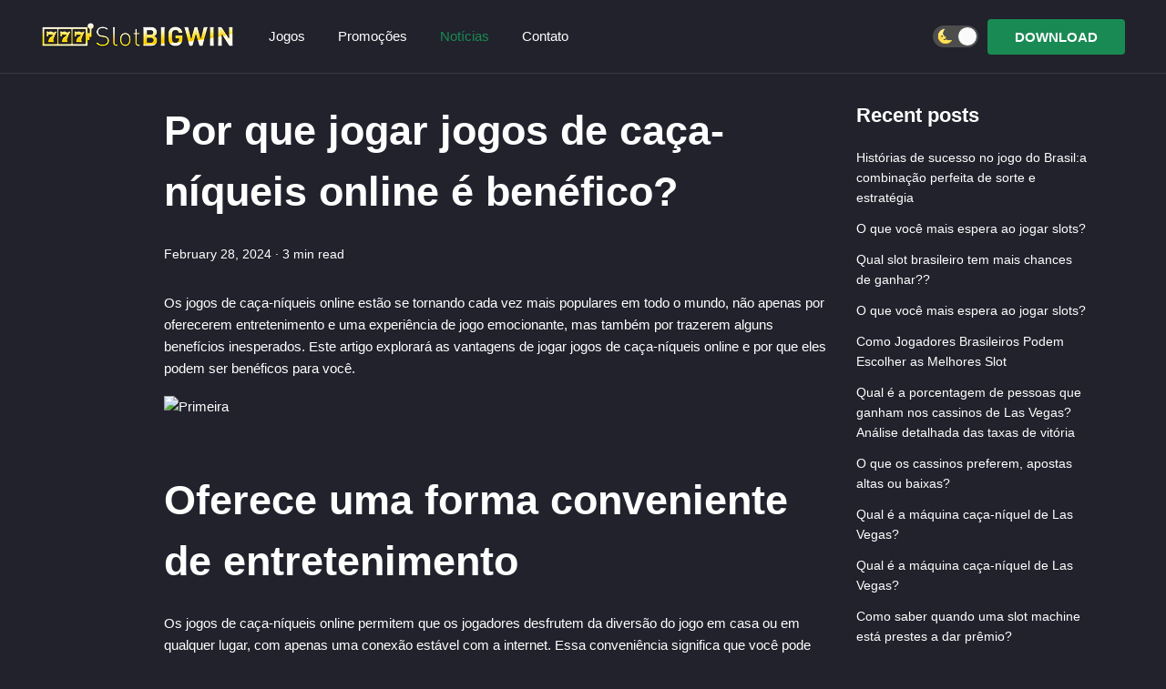

--- FILE ---
content_type: text/html
request_url: https://slotbigwin.win/blog/how_to_play_no_deposit_bonus_slot_games_ben%C3%A9fico0228/
body_size: 37728
content:
<!doctype html>
<html lang="en">
<head>
<meta charset="utf-8">
<meta name="viewport" content="width=device-width,initial-scale=1,maximum-scale=3">
<meta httpequiv="x-ua-compatible" content="ie=edge">
<meta property="og:type" content="website">
<meta name="twitter:card" content="summary_large_image">
<meta name="twitter:site" content="Slot BigWin">
<link rel="icon" href="/favicon.ico">
<link rel="apple-touch-icon" href="/img/favicon/android-chrome-192x192.png" sizes="192x192">
<meta name="msapplication-config" content="/browserconfig.xml">
<link rel="sitemap" type="application/xml" href="/sitemap.xml">
<link rel="preconnect" href="https://www.google-analytics.com">
<link rel="preconnect" href="https://www.googletagmanager.com">
<script async src="https://www.googletagmanager.com/gtag/js?id=GTM-PVR7M2G"></script>
<script>function gtag(){dataLayer.push(arguments)}window.dataLayer=window.dataLayer||[],gtag("js",new Date),gtag("config","GTM-PVR7M2G",{anonymize_ip:!0})</script>
<link rel="search" type="application/opensearchdescription+xml" title="Slot BigWin | Bônus de R$ 2.000 + Saque para PIX | Slot BigWin" href="/opensearch.xml">
<link rel="manifest" href="/manifest.webmanifest">
<meta name="theme-color" content="#21222c">
<meta name="apple-mobile-web-app-capable" content="yes">
<meta name="apple-mobile-web-app-status-bar-style" content="#21222c">
<link rel="alternate" type="application/rss+xml" href="/blog/rss.xml" title="Slot BigWin | Bônus de R$ 2.000 + Saque para PIX | Slot BigWin Blog RSS Feed">
<link rel="alternate" type="application/atom+xml" href="/blog/atom.xml" title="Slot BigWin | Bônus de R$ 2.000 + Saque para PIX | Slot BigWin Blog Atom Feed"><title data-react-helmet="true">Slot-BigWin</title><meta data-react-helmet="true" name="description" content="Bem-vindo ao jogo GEMS! Aqui vamos acender sua paixão de apostador e fazer você sentir a infinita atração das pedras preciosas! Neste mundo mágico de gemas, desencadeie combinações brilhantes, ative eventos especiais e ganhe recompensas em grande quantidade!"><meta data-react-helmet="true" name="keywords" content="slot slots esports apostas cassino dados roleta plinko crash csgo cassino bônus recompensas retirar"><meta data-react-helmet="true" property="og:image" content="https://slotbigwin.win//img/og.jpg"><meta data-react-helmet="true" property="og:title" content="Jogue e Ganhe Agora - Slots de Ouro de Verdade! Saque Fácil e Rápido"><meta data-react-helmet="true" name="twitter:image" content="https://slotbigwin.win//img/og.jpg"><meta data-react-helmet="true" name="twitter:title" content="Slot-BigWin"><meta data-react-helmet="true" name="twitter:description" content="Bem-vindo ao jogo GEMS! Aqui vamos acender sua paixão de apostador e fazer você sentir a infinita atração das pedras preciosas! Neste mundo mágico de gemas, desencadeie combinações brilhantes, ative eventos especiais e ganhe recompensas em grande quantidade!"><meta data-react-helmet="true" property="og:description" content="Bem-vindo ao jogo GEMS! Aqui vamos acender sua paixão de apostador e fazer você sentir a infinita atração das pedras preciosas! Neste mundo mágico de gemas, desencadeie combinações brilhantes, ative eventos especiais e ganhe recompensas em grande quantidade!"><meta data-react-helmet="true" name="twitter:image:alt" content="Image for &quot;Slot-BigWin&quot;"><meta data-react-helmet="true" name="description" content="Bem-vindo ao Slot Bigwin Casino. a casa dos Slots, Crash, Double, Mines e muito mais. Ganhe bônus grátis, recompensas, cashback e saque para PIX."><meta data-react-helmet="true" name="description" content="Slots de Ouro de Verdade, Ganhe Dinheiro Online, Saque Fácil, Jogos de Slots Premiados, Cassino com Pagamentos Rápidos"><meta data-react-helmet="true" name="description" content="Descubra a emoção dos verdadeiros slots de ouro! Nossos jogos de slots premiados proporcionam uma experiência emocionante e recompensadora. Jogue agora e ganhe dinheiro online facilmente. Oferecemos saques fáceis e rápidos para que você possa desfrutar dos seus ganhos sem complicações"><meta data-react-helmet="true" name="description" content="Experimente a emoção dos jogos sem crash. Diversão ininterrupta aguarda você. "><meta data-react-helmet="true" name="description" content="Gire a sorte com nossa emocionante roleta online. Apostas e prêmios incríveis. Jogue agora!"><meta data-react-helmet="true" name="description" content="Divirta-se com nosso emocionante jogo de aposta online. Aposte e ganhe grandes prêmios agora!"><meta data-react-helmet="true" name="description" content="Decole na diversão com o nosso emocionante jogo do foguete. Aventuras espaciais incríveis aguardam."><link rel="stylesheet" href="/assets/css/styles.21489cbf.css">
</head>
<body itemscope itemtype="http://schema.org/Organization">
<meta itemprop="name" content="slot-bigwin">
<meta itemprop="description" content="Bem-vindo ao jogo GEMS! Aqui vamos acender sua paixão de apostador e fazer você sentir a infinita atração das pedras preciosas! Neste mundo mágico de gemas, desencadeie combinações brilhantes, ative eventos especiais e ganhe recompensas em grande quantidade!">
<meta itemprop="url" content="https://slotbigwin.win/">
<meta itemprop="logo" content="https://slotbigwin.win//img/favicon.png">
<meta itemprop="sameAs" content="undefined">
<meta itemprop="sameAs" content="https://slotbigwin.win/">
<meta itemprop="sameAs" content="https://slotbigwin.win/">
<meta itemprop="sameAs" content="undefined">
<script>!function(){function t(t){document.documentElement.setAttribute("data-theme",t)}var e=function(){var t=null;try{t=localStorage.getItem("theme")}catch(t){}return t}();t(null!==e?e:"dark")}()</script><div id="__docusaurus">
<header class="navbar navbar_wBc8 navbar--light"><div class="navbar__inner inner_Y8Z6"><div class="navbar__items"><a class="navbar__brand brand_AtiA" href="/"><img src="/img/logos/logo.png" alt=""></a><a class="navbar__item navbar__link" href="/jogos/fruit">Jogos</a><a class="navbar__item navbar__link" href="/promotion/">Promoções</a><a class="navbar__item navbar__link" href="/blog/">Notícias</a><a class="navbar__item navbar__link" href="/contato/">Contato</a></div><div class="navbar__items navbar__items--right"><div class="react-toggle themeToggleInHeading_b3Mq react-toggle--checked react-toggle--disabled" role="button" tabindex="-1"><div class="react-toggle-track"><div class="react-toggle-track-check"><span class="toggle_iYfV">🌜</span></div><div class="react-toggle-track-x"><span class="toggle_iYfV">🌞</span></div></div><div class="react-toggle-thumb"></div><input type="checkbox" checked="" class="react-toggle-screenreader-only" aria-label="Switch between dark and light mode"></div><button class="ctaButton_4Opk getQuestdb_mprZ button_f7Ff button--primary_--SO button--uppercase_ESEN button--xsmall_fwzy" type="button">Download</button><div aria-label="Navigation bar toggle" class="navbar__toggle" role="button" tabindex="0"><svg xmlns="http://www.w3.org/2000/svg" width="30" height="30" viewBox="0 0 30 30" role="img" focusable="false"><title>An icon showing a hamburger menu</title><path stroke="currentColor" stroke-linecap="round" stroke-miterlimit="10" stroke-width="2" d="M4 7h22M4 15h22M4 23h22"></path></svg></div></div></div><div role="presentation" class="navbar-sidebar__backdrop"></div><div class="navbar-sidebar"><div class="navbar-sidebar__brand"><a class="navbar__brand brand_AtiA" href="/"><img src="/img/logos/logo.png" alt=""></a><div class="react-toggle themeToggleInSidebar_qGRI react-toggle--checked react-toggle--disabled" role="button" tabindex="-1"><div class="react-toggle-track"><div class="react-toggle-track-check"><span class="toggle_iYfV">🌜</span></div><div class="react-toggle-track-x"><span class="toggle_iYfV">🌞</span></div></div><div class="react-toggle-thumb"></div><input type="checkbox" checked="" class="react-toggle-screenreader-only" aria-label="Switch between dark and light mode"></div></div><div class="navbar-sidebar__items"><div class="menu"><ul class="menu__list"><li class="menu__list-item"><a class="menu__link" href="/jogos/fruit">Jogos</a></li><li class="menu__list-item"><a class="menu__link" href="/promotion/">Promoções</a></li><li class="menu__list-item"><a class="menu__link" href="/blog/">Notícias</a></li><li class="menu__list-item"><a class="menu__link" href="/contato/">Contato</a></li></ul></div></div></div></header><div class="wrapper_DIJ0"><div class="root_0lLS fullWidth_P+mE center_algd"><div class="titles_vJCp"><div class="titlebox_UIK9"><div class="leftimg_vXvE"><img src="/img/pages/home/banner.png" alt=""></div><div><h1 class="root_ksa4 header_PMGd">Slot BIGWIN</h1><p class="root_sevY center_Nsr6 size-medium_G8cU subheader_LsPT">10,000,000 jogadores leais não podem estar errados! Experimente agora os nossos jogos de slot para celular, clássicos e populares, para uma experiência emocionante e divertida.</p><div class="getStartedButtons_eYe1"><button class="button_f7Ff button--primary_--SO button--uppercase_ESEN" type="button">DOWNLOAD</button></div></div></div></div></div><div class="root_0lLS noGap_oM1+"><div class="integrations_wGcR"><a class="integration_VILE" href="/jogos/fruit"><img class="logo_W4fU" alt="Fruit" src="[data-uri]"><div class="label_oQiA">Fruit</div></a><a class="integration_VILE" href="/jogos/halloween"><img class="logo_W4fU" alt="Halloween" src="[data-uri]"><div class="label_oQiA">Halloween</div></a><a class="integration_VILE" href="/jogos/zeus"><img class="logo_W4fU" alt="Zeus" src="[data-uri]"><div class="label_oQiA">Zeus</div></a><a class="integration_VILE" href="/jogos/raio"><img class="logo_W4fU" alt="Raio" src="[data-uri]"><div class="label_oQiA">Raio</div></a><a class="integration_VILE" href="/jogos/treature"><img class="logo_W4fU" alt="Treature" src="[data-uri]"><div class="label_oQiA">Treature</div></a><a class="integration_VILE" href="/jogos/superstar"><img class="logo_W4fU" alt="SuperStar" src="[data-uri]"><div class="label_oQiA">SuperStar</div></a><a class="integration_VILE" href="/jogos/roma"><img class="logo_W4fU" alt="Roma" src="[data-uri]"><div class="label_oQiA">Roma</div></a><a class="integration_VILE" href="/jogos/crash"><img class="logo_W4fU" alt="Crash" src="[data-uri]"><div class="label_oQiA">Crash</div></a><a class="integration_VILE" href="/jogos/double"><img class="logo_W4fU" alt="Double" src="[data-uri]"><div class="label_oQiA">Double</div></a><a class="integration_VILE" href="/jogos/3Cartas"><img class="logo_W4fU" alt="3Cartas" src="[data-uri]"><div class="label_oQiA">3Cartas</div></a></div></div><div class="section_bQ6r section--inner_6-fB section--center_0sLU section--showcase_TV-2"><h2 class="title_lH4y">Última Postagem</h2><div class="cardbox_cBXD"><div class="card_dEK7"><img class="cardimg_fYDR" src="https://whitminsterinn.co.uk/wp-content/uploads/2021/09/bingo-lettering-gold-letters-purple-scaled.jpg" alt="how_to_play_no_deposit_bonus_slot_games_sorteeestratégiaia0611"><div class="mainbox_OUkc"><h3 class="maintitle_+tJi">Histórias de sucesso no jogo do Brasil:a combinação perfeita de sorte e estratégia</h3><div class="description_KSdK">Histórias de sucesso no jogo do Brasil: a combinação perfeita de sorte e estratégia</div><a class="button_f7Ff button--primary_--SO button--uppercase_ESEN" href="/blog/how_to_play_no_deposit_bonus_slot_games_sorteeestratégiaia0611">SABER MAIS</a></div></div></div></div><div class="section_bQ6r section--inner_6-fB section--center_0sLU section--showcase_TV-2 img_Ky+P"><img src="/img/pages/home/map.png" alt=""></div><div class="section_bQ6r section--inner_6-fB section--center_0sLU section--showcase_TV-2"><h2 class="title_Gv4X">Sobre nós</h2><div class="cardbox_FZjr"><div class="card_a5I2"><div class="mainbox_iYyy"><h3 class="maintitle_uDZ1">Equipe de jogos de slot de alta qualidade em São Paulo</h3><div><div class="description_zNGo">Nós somos uma empresa de jogos localizada em São Paulo, Brasil, comprometida em produzir jogos de slot de alta qualidade. Nossa equipe é composta por cerca de 20 pessoas apaixonadas e talentosas, todas elas muito dedicadas à produção de jogos.</div><a href="/contato"><button class="button_f7Ff button--primary_--SO button--uppercase_ESEN" type="button">SABER MAIS</button></a></div></div><img class="cardimg_aYmg" src="/img/pages/home/team.jpg" alt=""></div></div></div></div><footer class="root_JnvJ"><div class="content_-gfC center_S24y"><img alt="slot" class="logo_JrwJ" src="/img/logos/logo.png" width="205" height="27"><div class="tagline_T1tH"><p class="subscribeText_bRNb">10,000,000 jogadores leais não podem estar errados! Experimente agora os nossos jogos de slot para celular, clássicos e populares, para uma experiência emocionante e divertida.</p><div class="subscribe_FVPQ"><div><button class="button_f7Ff button--primary_--SO button--uppercase_ESEN" type="button"><img style="margin-right:5px" src="/img/icons/Telegram.png">SURPOTE</button></div></div></div><div class="links_1SgP"><div class="category_Ptbh"><span class="title_HpoE">Jogos</span><ul class="items_Lw7J"><li><a class="link_vx7p" href="/jogos/fruit" rel="noopener noreferrer" target="_blank">Fruit</a></li><li><a class="link_vx7p" href="/jogos/halloween" rel="noopener noreferrer" target="_blank">Halloween</a></li><li><a class="link_vx7p" href="/jogos/zeus" rel="noopener noreferrer" target="_blank">Zeus</a></li><li><a class="link_vx7p" href="/jogos/raio" rel="noopener noreferrer" target="_blank">Raio</a></li><li><a class="link_vx7p" href="/jogos/treature" rel="noopener noreferrer" target="_blank">Treature</a></li><li><a class="link_vx7p" href="/jogos/superstar" rel="noopener noreferrer" target="_blank">SuperStar</a></li><li><a class="link_vx7p" href="/jogos/roma" rel="noopener noreferrer" target="_blank">Roma</a></li><li><a class="link_vx7p" href="/jogos/crash" rel="noopener noreferrer" target="_blank">Crash</a></li><li><a class="link_vx7p" href="/jogos/double" rel="noopener noreferrer" target="_blank">Double</a></li><li><a class="link_vx7p" href="/jogos/3Cartas" rel="noopener noreferrer" target="_blank">3Cartas</a></li></ul></div></div></div><div class="border_PW0V"><div class="bottom_wPs3 center_S24y">© All rights reserved to Slot BIGWIN LTD 2023</div></div></footer></div>
<script src="/assets/js/main.434ce0f4.js" defer="defer"></script>
<script defer src="https://static.cloudflareinsights.com/beacon.min.js/vcd15cbe7772f49c399c6a5babf22c1241717689176015" integrity="sha512-ZpsOmlRQV6y907TI0dKBHq9Md29nnaEIPlkf84rnaERnq6zvWvPUqr2ft8M1aS28oN72PdrCzSjY4U6VaAw1EQ==" data-cf-beacon='{"version":"2024.11.0","token":"4e0f16083df24d5086950b55002d32a1","r":1,"server_timing":{"name":{"cfCacheStatus":true,"cfEdge":true,"cfExtPri":true,"cfL4":true,"cfOrigin":true,"cfSpeedBrain":true},"location_startswith":null}}' crossorigin="anonymous"></script>
</body>
</html>

--- FILE ---
content_type: text/css
request_url: https://slotbigwin.win/assets/css/styles.21489cbf.css
body_size: 37407
content:
:root{--ra-admonition-background-color:var(--ifm-alert-background-color);--ra-admonition-border-width:var(--ifm-alert-border-width);--ra-admonition-border-color:var(--ifm-alert-border-color);--ra-admonition-border-radius:var(--ifm-alert-border-radius);--ra-admonition-color:var(--ifm-alert-color);--ra-admonition-padding-vertical:var(--ifm-alert-padding-vertical);--ra-admonition-padding-horizontal:var(--ifm-alert-padding-horizontal);--ra-color-note:var(--ifm-color-secondary);--ra-color-important:var(--ifm-color-info);--ra-color-tip:var(--ifm-color-success);--ra-color-caution:var(--ifm-color-warning);--ra-color-warning:var(--ifm-color-danger);--ra-color-text-dark:var(--ifm-color-gray-900)}.admonition{margin-bottom:1em}.admonition:not(.alert){--ra-admonition-background-color:var(--ifm-color-primary);background-color:var(--ra-admonition-background-color);border:var(--ra-admonition-border-width) solid var(--ra-admonition-border-color);border-radius:var(--ra-admonition-border-radius);box-sizing:border-box;color:var(--ra-admonition-color);padding:var(--ra-admonition-padding-vertical) var(--ra-admonition-padding-horizontal)}.admonition h5{margin-bottom:8px;margin-top:0;text-transform:uppercase}.admonition-icon{display:inline-block;margin-right:.2em;vertical-align:middle}.admonition-icon svg{stroke-width:0;fill:var(--ra-admonition-icon-color);stroke:var(--ra-admonition-icon-color);display:inline-block;height:22px;width:22px}.admonition-content>:last-child{margin-bottom:0}.admonition{--ra-admonition-icon-color:var(--ra-admonition-color)}.admonition-note{--ra-admonition-color:var(--ra-color-text-dark)}:root{--ifm-dark-value:10%;--ifm-darker-value:15%;--ifm-darkest-value:30%;--ifm-light-value:15%;--ifm-lighter-value:30%;--ifm-lightest-value:50%;--ifm-color-primary:#3578e5;--ifm-color-primary-dark:#306cce;--ifm-color-primary-darker:#2d66c3;--ifm-color-primary-darkest:#2554a0;--ifm-color-primary-light:#538ce9;--ifm-color-primary-lighter:#72a1ed;--ifm-color-primary-lightest:#9abcf2;--ifm-color-secondary:#ebedf0;--ifm-color-secondary-dark:#d4d5d8;--ifm-color-secondary-darker:#c8c9cc;--ifm-color-secondary-darkest:#a4a6a8;--ifm-color-secondary-light:#eef0f2;--ifm-color-secondary-lighter:#f1f2f5;--ifm-color-secondary-lightest:#f5f6f8;--ifm-color-success:#00a400;--ifm-color-success-dark:#009400;--ifm-color-success-darker:#008b00;--ifm-color-success-darkest:#007300;--ifm-color-success-light:#26b226;--ifm-color-success-lighter:#4dbf4d;--ifm-color-success-lightest:#80d280;--ifm-color-info:#54c7ec;--ifm-color-info-dark:#4cb3d4;--ifm-color-info-darker:#47a9c9;--ifm-color-info-darkest:#3b8ba5;--ifm-color-info-light:#6ecfef;--ifm-color-info-lighter:#87d8f2;--ifm-color-info-lightest:#aae3f6;--ifm-color-warning:#ffba00;--ifm-color-warning-dark:#e6a700;--ifm-color-warning-darker:#d99e00;--ifm-color-warning-darkest:#b38200;--ifm-color-warning-light:#ffc426;--ifm-color-warning-lighter:#ffcf4d;--ifm-color-warning-lightest:#ffdd80;--ifm-color-danger:#fa383e;--ifm-color-danger-dark:#e13238;--ifm-color-danger-darker:#d53035;--ifm-color-danger-darkest:#af272b;--ifm-color-danger-light:#fb565b;--ifm-color-danger-lighter:#fb7478;--ifm-color-danger-lightest:#fd9c9f;--ifm-color-white:#fff;--ifm-color-black:#000;--ifm-color-gray-0:var(--ifm-color-white);--ifm-color-gray-100:#f5f6f7;--ifm-color-gray-200:#ebedf0;--ifm-color-gray-300:#dadde1;--ifm-color-gray-400:#ccd0d5;--ifm-color-gray-500:#bec3c9;--ifm-color-gray-600:#8d949e;--ifm-color-gray-700:#606770;--ifm-color-gray-800:#444950;--ifm-color-gray-900:#1c1e21;--ifm-color-gray-1000:var(--ifm-color-black);--ifm-color-emphasis-0:var(--ifm-color-gray-0);--ifm-color-emphasis-100:var(--ifm-color-gray-100);--ifm-color-emphasis-200:var(--ifm-color-gray-200);--ifm-color-emphasis-300:var(--ifm-color-gray-300);--ifm-color-emphasis-400:var(--ifm-color-gray-400);--ifm-color-emphasis-500:var(--ifm-color-gray-500);--ifm-color-emphasis-600:var(--ifm-color-gray-600);--ifm-color-emphasis-700:var(--ifm-color-gray-700);--ifm-color-emphasis-800:var(--ifm-color-gray-800);--ifm-color-emphasis-900:var(--ifm-color-gray-900);--ifm-color-emphasis-1000:var(--ifm-color-gray-1000);--ifm-color-content:var(--ifm-color-emphasis-900);--ifm-color-content-inverse:var(--ifm-color-emphasis-0);--ifm-color-content-secondary:#606770;--ifm-background-color:transparent;--ifm-background-surface-color:var(--ifm-color-content-inverse);--ifm-global-border-width:1px;--ifm-global-radius:0.4rem;--ifm-hover-overlay:rgba(0,0,0,.05);--ifm-font-color-base:var(--ifm-color-content);--ifm-font-color-base-inverse:var(--ifm-color-content-inverse);--ifm-font-color-secondary:var(--ifm-color-content-secondary);--ifm-font-family-base:system-ui,-apple-system,Segoe UI,Roboto,Ubuntu,Cantarell,Noto Sans,sans-serif,BlinkMacSystemFont,"Segoe UI",Helvetica,Arial,sans-serif,"Apple Color Emoji","Segoe UI Emoji","Segoe UI Symbol";--ifm-font-size-base:100%;--ifm-font-weight-light:300;--ifm-font-weight-normal:400;--ifm-font-weight-semibold:500;--ifm-font-weight-bold:700;--ifm-font-weight-base:var(--ifm-font-weight-normal);--ifm-line-height-base:1.65;--ifm-global-spacing:1rem;--ifm-spacing-vertical:var(--ifm-global-spacing);--ifm-spacing-horizontal:var(--ifm-global-spacing);--ifm-transition-fast:200ms;--ifm-transition-slow:400ms;--ifm-transition-timing-default:cubic-bezier(0.08,0.52,0.52,1);--ifm-global-shadow-lw:0 1px 2px 0 rgba(0,0,0,.1);--ifm-global-shadow-md:0 5px 40px rgba(0,0,0,.2);--ifm-global-shadow-tl:0 12px 28px 0 rgba(0,0,0,.2),0 2px 4px 0 rgba(0,0,0,.1);--ifm-z-index-dropdown:100;--ifm-z-index-fixed:200;--ifm-z-index-overlay:400;--ifm-container-width:1140px;--ifm-container-width-xl:1320px;--ifm-code-background:#f6f7f8;--ifm-code-border-radius:var(--ifm-global-radius);--ifm-code-color:var(--ifm-color-emphasis-900);--ifm-code-font-size:90%;--ifm-code-padding-horizontal:0.3rem;--ifm-code-padding-vertical:0.1rem;--ifm-pre-background:var(--ifm-color-emphasis-100);--ifm-pre-border-radius:var(--ifm-code-border-radius);--ifm-pre-color:inherit;--ifm-pre-line-height:1.45;--ifm-pre-padding:1rem;--ifm-heading-color:inherit;--ifm-heading-margin-top:0;--ifm-heading-margin-bottom:var(--ifm-spacing-vertical);--ifm-heading-font-family:inherit;--ifm-heading-font-weight:var(--ifm-font-weight-bold);--ifm-heading-line-height:1.25;--ifm-h1-font-size:2rem;--ifm-h2-font-size:1.5rem;--ifm-h3-font-size:1.25rem;--ifm-h4-font-size:1rem;--ifm-h5-font-size:0.875rem;--ifm-h6-font-size:0.85rem;--ifm-image-alignment-padding:1.25rem;--ifm-leading-desktop:1.25;--ifm-leading:calc(var(--ifm-leading-desktop)*1rem);--ifm-list-left-padding:2rem;--ifm-list-margin:1rem;--ifm-list-item-margin:0.25rem;--ifm-list-paragraph-margin:1rem;--ifm-table-cell-padding:0.75rem;--ifm-table-background:transparent;--ifm-table-stripe-background:var(--ifm-color-emphasis-100);--ifm-table-border-width:1px;--ifm-table-border-color:var(--ifm-color-emphasis-300);--ifm-table-head-background:inherit;--ifm-table-head-color:inherit;--ifm-table-head-font-weight:var(--ifm-font-weight-bold);--ifm-table-cell-color:inherit;--ifm-link-color:var(--ifm-color-primary);--ifm-link-decoration:none;--ifm-link-hover-color:var(--ifm-link-color);--ifm-link-hover-decoration:underline;--ifm-paragraph-margin-bottom:var(--ifm-leading);--ifm-blockquote-color:#6a737d;--ifm-blockquote-font-size:var(--ifm-font-size-base);--ifm-blockquote-padding-horizontal:1rem;--ifm-blockquote-padding-vertical:1rem;--ifm-hr-border-color:var(--ifm-color-emphasis-500);--ifm-hr-border-width:1px;--ifm-hr-margin-vertical:1.5rem;--ifm-alert-background-color:inherit;--ifm-alert-border-color:inherit;--ifm-alert-border-radius:var(--ifm-global-radius);--ifm-alert-border-width:var(--ifm-global-border-width);--ifm-alert-color:var(--ifm-font-color-base-inverse);--ifm-alert-padding-horizontal:var(--ifm-spacing-horizontal);--ifm-alert-padding-vertical:var(--ifm-spacing-vertical);--ifm-avatar-intro-margin:1rem;--ifm-avatar-intro-alignment:inherit;--ifm-avatar-photo-size-sm:2rem;--ifm-avatar-photo-size-md:3rem;--ifm-avatar-photo-size-lg:4rem;--ifm-avatar-photo-size-xl:6rem;--ifm-badge-background-color:inherit;--ifm-badge-border-color:inherit;--ifm-badge-border-radius:var(--ifm-global-radius);--ifm-badge-border-width:var(--ifm-global-border-width);--ifm-badge-color:var(--ifm-color-white);--ifm-badge-padding-horizontal:calc(var(--ifm-spacing-horizontal)*0.5);--ifm-badge-padding-vertical:calc(var(--ifm-spacing-vertical)*0.25);--ifm-breadcrumb-border-radius:1.5rem;--ifm-breadcrumb-spacing:0.0625rem;--ifm-breadcrumb-color-active:var(--ifm-color-primary);--ifm-breadcrumb-item-background-active:var(--ifm-hover-overlay);--ifm-breadcrumb-padding-horizontal:1rem;--ifm-breadcrumb-padding-vertical:0.5rem;--ifm-breadcrumb-size-multiplier:1;--ifm-breadcrumb-separator:url('data:image/svg+xml;utf8,<svg xmlns="http://www.w3.org/2000/svg" x="0px" y="0px" viewBox="0 0 256 256"><g><g><polygon points="79.093,0 48.907,30.187 146.72,128 48.907,225.813 79.093,256 207.093,128"/></g></g><g></g><g></g><g></g><g></g><g></g><g></g><g></g><g></g><g></g><g></g><g></g><g></g><g></g><g></g><g></g></svg>');--ifm-breadcrumb-separator-filter:none;--ifm-breadcrumb-separator-size:0.5rem;--ifm-breadcrumb-separator-size-multiplier:1.25;--ifm-button-background-color:inherit;--ifm-button-border-color:var(--ifm-button-background-color);--ifm-button-border-width:var(--ifm-global-border-width);--ifm-button-color:var(--ifm-font-color-base-inverse);--ifm-button-font-weight:var(--ifm-font-weight-bold);--ifm-button-padding-horizontal:1.5rem;--ifm-button-padding-vertical:0.375rem;--ifm-button-size-multiplier:1;--ifm-button-transition-duration:var(--ifm-transition-fast);--ifm-button-border-radius:calc(var(--ifm-global-radius)*var(--ifm-button-size-multiplier));--ifm-button-group-margin:2px;--ifm-card-background-color:var(--ifm-background-surface-color);--ifm-card-border-radius:calc(var(--ifm-global-radius)*2);--ifm-card-horizontal-spacing:var(--ifm-global-spacing);--ifm-card-vertical-spacing:var(--ifm-global-spacing);--ifm-toc-border-color:var(--ifm-color-emphasis-300);--ifm-toc-link-color:var(--ifm-color-content-secondary);--ifm-toc-padding-vertical:0.5rem;--ifm-toc-padding-horizontal:0.5rem;--ifm-dropdown-background-color:var(--ifm-background-surface-color);--ifm-dropdown-font-weight:var(--ifm-font-weight-semibold);--ifm-dropdown-link-color:var(--ifm-font-color-base);--ifm-dropdown-hover-background-color:var(--ifm-hover-overlay);--ifm-footer-background-color:var(--ifm-color-emphasis-100);--ifm-footer-color:inherit;--ifm-footer-link-color:var(--ifm-color-emphasis-700);--ifm-footer-link-hover-color:var(--ifm-color-primary);--ifm-footer-link-horizontal-spacing:0.5rem;--ifm-footer-padding-horizontal:calc(var(--ifm-spacing-horizontal)*2);--ifm-footer-padding-vertical:calc(var(--ifm-spacing-vertical)*2);--ifm-footer-title-color:inherit;--ifm-hero-background-color:var(--ifm-background-surface-color);--ifm-hero-text-color:var(--ifm-color-emphasis-800);--ifm-menu-color:var(--ifm-color-emphasis-700);--ifm-menu-color-active:var(--ifm-color-primary);--ifm-menu-color-background-active:var(--ifm-hover-overlay);--ifm-menu-color-background-hover:var(--ifm-hover-overlay);--ifm-menu-link-padding-horizontal:1rem;--ifm-menu-link-padding-vertical:0.375rem;--ifm-menu-link-sublist-icon:url('data:image/svg+xml;utf8,<svg xmlns="http://www.w3.org/2000/svg" width="16px" height="16px" viewBox="0 0 24 24"><path fill="rgba(0,0,0,0.5)" d="M7.41 15.41L12 10.83l4.59 4.58L18 14l-6-6-6 6z"></path></svg>');--ifm-menu-link-sublist-icon-filter:none;--ifm-navbar-background-color:var(--ifm-background-surface-color);--ifm-navbar-height:3.75rem;--ifm-navbar-item-padding-horizontal:1rem;--ifm-navbar-item-padding-vertical:0.25rem;--ifm-navbar-link-color:var(--ifm-font-color-base);--ifm-navbar-link-hover-color:var(--ifm-color-primary);--ifm-navbar-link-active-color:var(--ifm-link-color);--ifm-navbar-padding-horizontal:var(--ifm-spacing-horizontal);--ifm-navbar-padding-vertical:calc(var(--ifm-spacing-vertical)*0.5);--ifm-navbar-shadow:var(--ifm-global-shadow-lw);--ifm-navbar-search-input-background-color:var(--ifm-color-emphasis-200);--ifm-navbar-search-input-color:var(--ifm-color-emphasis-800);--ifm-navbar-search-input-placeholder-color:var(--ifm-color-emphasis-500);--ifm-navbar-search-input-icon:url('data:image/svg+xml;utf8,<svg fill="currentColor" xmlns="http://www.w3.org/2000/svg" viewBox="0 0 16 16" height="16px" width="16px"><path d="M6.02945,10.20327a4.17382,4.17382,0,1,1,4.17382-4.17382A4.15609,4.15609,0,0,1,6.02945,10.20327Zm9.69195,4.2199L10.8989,9.59979A5.88021,5.88021,0,0,0,12.058,6.02856,6.00467,6.00467,0,1,0,9.59979,10.8989l4.82338,4.82338a.89729.89729,0,0,0,1.29912,0,.89749.89749,0,0,0-.00087-1.29909Z" /></svg>');--ifm-navbar-sidebar-width:80vw;--ifm-pagination-border-radius:calc(var(--ifm-global-radius)*var(--ifm-pagination-size-multiplier));--ifm-pagination-color-active:var(--ifm-color-primary);--ifm-pagination-font-size:1rem;--ifm-pagination-item-active-background:var(--ifm-hover-overlay);--ifm-pagination-page-spacing:0.0625rem;--ifm-pagination-padding-horizontal:calc(var(--ifm-spacing-horizontal)*1);--ifm-pagination-padding-vertical:calc(var(--ifm-spacing-vertical)*0.25);--ifm-pagination-size-multiplier:1;--ifm-pagination-nav-border-radius:var(--ifm-global-radius);--ifm-pagination-nav-color-hover:var(--ifm-color-primary);--ifm-pills-color-active:var(--ifm-color-primary);--ifm-pills-color-background-active:var(--ifm-hover-overlay);--ifm-pills-spacing:0.0625rem;--ifm-tabs-color:var(--ifm-font-color-secondary);--ifm-tabs-color-active:var(--ifm-color-primary);--ifm-tabs-padding-horizontal:1rem;--ifm-tabs-padding-vertical:1rem;--ifm-tabs-spacing:0.0625rem;--ifm-scrollbar-size:7px;--ifm-scrollbar-track-background-color:#f1f1f1;--ifm-scrollbar-thumb-background-color:#888;--ifm-scrollbar-thumb-hover-background-color:#555}*{box-sizing:border-box}html{-webkit-font-smoothing:antialiased;-webkit-tap-highlight-color:transparent;text-rendering:optimizelegibility;-webkit-text-size-adjust:100%;-moz-text-size-adjust:100%;text-size-adjust:100%;background-color:var(--ifm-background-color);color:var(--ifm-font-color-base);font:var(--ifm-font-size-base)/var(--ifm-line-height-base) var(--ifm-font-family-base)}body{word-wrap:break-word}.container{margin:0 auto;max-width:var(--ifm-container-width);padding:0 var(--ifm-spacing-horizontal);width:100%}.container--fluid{max-width:inherit}.row{display:flex;flex-direction:row;flex-wrap:wrap;margin:0 calc(var(--ifm-spacing-horizontal)*-1)}.row .col{--ifm-col-width:100%;flex:1 0;margin-left:0;max-width:100%;padding:0 var(--ifm-spacing-horizontal);width:100%}.row .col.col--1,.row .col[class*=col--]{flex:0 0 var(--ifm-col-width);max-width:var(--ifm-col-width)}.row .col.col--1{--ifm-col-width:8.33333%}.row .col.col--offset-1{margin-left:8.33333%}.row .col.col--2{--ifm-col-width:16.66667%;flex:0 0 var(--ifm-col-width);max-width:var(--ifm-col-width)}.row .col.col--offset-2{margin-left:16.66667%}.row .col.col--3{--ifm-col-width:25%;flex:0 0 var(--ifm-col-width);max-width:var(--ifm-col-width)}.row .col.col--offset-3{margin-left:25%}.row .col.col--4{--ifm-col-width:33.33333%;flex:0 0 var(--ifm-col-width);max-width:var(--ifm-col-width)}.row .col.col--offset-4{margin-left:33.33333%}.row .col.col--5{--ifm-col-width:41.66667%;flex:0 0 var(--ifm-col-width);max-width:var(--ifm-col-width)}.row .col.col--offset-5{margin-left:41.66667%}.row .col.col--6{--ifm-col-width:50%;flex:0 0 var(--ifm-col-width);max-width:var(--ifm-col-width)}.row .col.col--offset-6{margin-left:50%}.row .col.col--7{--ifm-col-width:58.33333%;flex:0 0 var(--ifm-col-width);max-width:var(--ifm-col-width)}.row .col.col--offset-7{margin-left:58.33333%}.row .col.col--8{--ifm-col-width:66.66667%;flex:0 0 var(--ifm-col-width);max-width:var(--ifm-col-width)}.row .col.col--offset-8{margin-left:66.66667%}.row .col.col--9{--ifm-col-width:75%;flex:0 0 var(--ifm-col-width);max-width:var(--ifm-col-width)}.row .col.col--offset-9{margin-left:75%}.row .col.col--10{--ifm-col-width:83.33333%;flex:0 0 var(--ifm-col-width);max-width:var(--ifm-col-width)}.row .col.col--offset-10{margin-left:83.33333%}.row .col.col--11{--ifm-col-width:91.66667%;flex:0 0 var(--ifm-col-width);max-width:var(--ifm-col-width)}.row .col.col--offset-11{margin-left:91.66667%}.row .col.col--12{--ifm-col-width:100%;flex:0 0 var(--ifm-col-width);max-width:var(--ifm-col-width)}.row .col.col--offset-12{margin-left:100%}.row--no-gutters{margin-left:0;margin-right:0}.row--no-gutters>.col{padding-left:0;padding-right:0}.row--align-top{align-items:flex-start}.row--align-bottom{align-items:flex-end}.row--align-center{align-items:center}.row--align-stretch{align-items:stretch}.row--align-baseline{align-items:baseline}.margin--none{margin:0!important}.margin-top--none{margin-top:0!important}.margin-left--none{margin-left:0!important}.margin-bottom--none{margin-bottom:0!important}.margin-right--none{margin-right:0!important}.margin-vert--none{margin-bottom:0!important;margin-top:0!important}.margin-horiz--none{margin-left:0!important;margin-right:0!important}.margin--xs{margin:.25rem!important}.margin-top--xs{margin-top:.25rem!important}.margin-left--xs{margin-left:.25rem!important}.margin-bottom--xs{margin-bottom:.25rem!important}.margin-right--xs{margin-right:.25rem!important}.margin-vert--xs{margin-bottom:.25rem!important;margin-top:.25rem!important}.margin-horiz--xs{margin-left:.25rem!important;margin-right:.25rem!important}.margin--sm{margin:.5rem!important}.margin-top--sm{margin-top:.5rem!important}.margin-left--sm{margin-left:.5rem!important}.margin-bottom--sm{margin-bottom:.5rem!important}.margin-right--sm{margin-right:.5rem!important}.margin-vert--sm{margin-bottom:.5rem!important;margin-top:.5rem!important}.margin-horiz--sm{margin-left:.5rem!important;margin-right:.5rem!important}.margin--md{margin:1rem!important}.margin-top--md{margin-top:1rem!important}.margin-left--md{margin-left:1rem!important}.margin-bottom--md{margin-bottom:1rem!important}.margin-right--md{margin-right:1rem!important}.margin-vert--md{margin-bottom:1rem!important;margin-top:1rem!important}.margin-horiz--md{margin-left:1rem!important;margin-right:1rem!important}.margin--lg{margin:2rem!important}.margin-top--lg{margin-top:2rem!important}.margin-left--lg{margin-left:2rem!important}.margin-bottom--lg{margin-bottom:2rem!important}.margin-right--lg{margin-right:2rem!important}.margin-vert--lg{margin-bottom:2rem!important;margin-top:2rem!important}.margin-horiz--lg{margin-left:2rem!important;margin-right:2rem!important}.margin--xl{margin:5rem!important}.margin-top--xl{margin-top:5rem!important}.margin-left--xl{margin-left:5rem!important}.margin-bottom--xl{margin-bottom:5rem!important}.margin-right--xl{margin-right:5rem!important}.margin-vert--xl{margin-bottom:5rem!important;margin-top:5rem!important}.margin-horiz--xl{margin-left:5rem!important;margin-right:5rem!important}.padding--none{padding:0!important}.padding-top--none{padding-top:0!important}.padding-left--none{padding-left:0!important}.padding-bottom--none{padding-bottom:0!important}.padding-right--none{padding-right:0!important}.padding-vert--none{padding-bottom:0!important;padding-top:0!important}.padding-horiz--none{padding-left:0!important;padding-right:0!important}.padding--xs{padding:.25rem!important}.padding-top--xs{padding-top:.25rem!important}.padding-left--xs{padding-left:.25rem!important}.padding-bottom--xs{padding-bottom:.25rem!important}.padding-right--xs{padding-right:.25rem!important}.padding-vert--xs{padding-bottom:.25rem!important;padding-top:.25rem!important}.padding-horiz--xs{padding-left:.25rem!important;padding-right:.25rem!important}.padding--sm{padding:.5rem!important}.padding-top--sm{padding-top:.5rem!important}.padding-left--sm{padding-left:.5rem!important}.padding-bottom--sm{padding-bottom:.5rem!important}.padding-right--sm{padding-right:.5rem!important}.padding-vert--sm{padding-bottom:.5rem!important;padding-top:.5rem!important}.padding-horiz--sm{padding-left:.5rem!important;padding-right:.5rem!important}.padding--md{padding:1rem!important}.padding-top--md{padding-top:1rem!important}.padding-left--md{padding-left:1rem!important}.padding-bottom--md{padding-bottom:1rem!important}.padding-right--md{padding-right:1rem!important}.padding-vert--md{padding-bottom:1rem!important;padding-top:1rem!important}.padding-horiz--md{padding-left:1rem!important;padding-right:1rem!important}.padding--lg{padding:2rem!important}.padding-top--lg{padding-top:2rem!important}.padding-left--lg{padding-left:2rem!important}.padding-bottom--lg{padding-bottom:2rem!important}.padding-right--lg{padding-right:2rem!important}.padding-vert--lg{padding-bottom:2rem!important;padding-top:2rem!important}.padding-horiz--lg{padding-left:2rem!important;padding-right:2rem!important}.padding--xl{padding:5rem!important}.padding-top--xl{padding-top:5rem!important}.padding-left--xl{padding-left:5rem!important}.padding-bottom--xl{padding-bottom:5rem!important}.padding-right--xl{padding-right:5rem!important}.padding-vert--xl{padding-bottom:5rem!important;padding-top:5rem!important}.padding-horiz--xl{padding-left:5rem!important;padding-right:5rem!important}code{background-color:var(--ifm-code-background);border:.1rem solid rgba(0,0,0,.1);border-radius:var(--ifm-code-border-radius);color:var(--ifm-code-color);font-family:var(--ifm-font-family-monospace);font-size:var(--ifm-code-font-size);padding:var(--ifm-code-padding-vertical) var(--ifm-code-padding-horizontal);vertical-align:middle}a code{color:inherit}pre{background-color:var(--ifm-pre-background);border-radius:var(--ifm-pre-border-radius);color:var(--ifm-pre-color);font:var(--ifm-code-font-size)/var(--ifm-pre-line-height) var(--ifm-font-family-monospace);margin:0 0 var(--ifm-spacing-vertical);overflow:auto;padding:var(--ifm-pre-padding)}pre code{background-color:transparent;border:none;font-size:100%;line-height:inherit;padding:0}kbd{background-color:var(--ifm-color-emphasis-0);border:1px solid var(--ifm-color-emphasis-400);border-radius:.2rem;box-shadow:inset 0 -1px 0 var(--ifm-color-emphasis-400);color:var(--ifm-color-emphasis-800);font:80% var(--ifm-font-family-monospace);padding:.15rem .3rem}h1,h2,h3,h4,h5,h6{color:var(--ifm-heading-color);font-weight:var(--ifm-heading-font-weight);line-height:var(--ifm-heading-line-height);margin:var(--ifm-heading-margin-top) 0 var(--ifm-heading-margin-bottom) 0}h1{font-size:var(--ifm-h1-font-size)}h2{font-size:var(--ifm-h2-font-size)}h3{font-size:var(--ifm-h3-font-size)}h4{font-size:var(--ifm-h4-font-size)}h5{font-size:var(--ifm-h5-font-size)}h6{font-size:var(--ifm-h6-font-size)}img{border-style:none;box-sizing:content-box;max-width:100%}img[align=right]{padding-left:var(--image-alignment-padding)}img[align=left]{padding-right:var(--image-alignment-padding)}.markdown{--ifm-h1-vertical-rhythm-top:3;--ifm-h2-vertical-rhythm-top:2;--ifm-h3-vertical-rhythm-top:1.5;--ifm-heading-vertical-rhythm-top:1.25;--ifm-h1-vertical-rhythm-bottom:1.25;--ifm-heading-vertical-rhythm-bottom:1}.markdown:after,.markdown:before{content:"";display:table}.markdown:after{clear:both}.markdown>:first-child{margin-top:0!important}.markdown>:last-child{margin-bottom:0!important}.markdown>h1{--ifm-h1-font-size:3rem;margin-bottom:calc(var(--ifm-h1-vertical-rhythm-bottom)*var(--ifm-leading));margin-top:calc(var(--ifm-h1-vertical-rhythm-top)*var(--ifm-leading))}.markdown>h2{--ifm-h2-font-size:2rem;margin-top:calc(var(--ifm-h2-vertical-rhythm-top)*var(--ifm-leading))}.markdown>h2,.markdown>h3{margin-bottom:calc(var(--ifm-heading-vertical-rhythm-bottom)*var(--ifm-leading))}.markdown>h3{--ifm-h3-font-size:1.5rem;margin-top:calc(var(--ifm-h3-vertical-rhythm-top)*var(--ifm-leading))}.markdown>h4,.markdown>h5,.markdown>h6{margin-bottom:calc(var(--ifm-heading-vertical-rhythm-bottom)*var(--ifm-leading));margin-top:calc(var(--ifm-heading-vertical-rhythm-top)*var(--ifm-leading))}.markdown>p,.markdown>pre,.markdown>ul{margin-bottom:var(--ifm-leading)}.markdown li{word-wrap:break-word}.markdown li>p{margin-top:var(--ifm-list-paragraph-margin)}.markdown li+li{margin-top:var(--ifm-list-item-margin)}ol,ul{margin:0 0 var(--ifm-list-margin);padding-left:var(--ifm-list-left-padding)}ol ol,ul ol{list-style-type:lower-roman}ol ol,ol ul,ul ol,ul ul{margin:0}ol ol ol,ol ul ol,ul ol ol,ul ul ol{list-style-type:lower-alpha}table{border-collapse:collapse;display:block;margin-bottom:var(--ifm-spacing-vertical);overflow:auto;width:100%}table tr{background-color:var(--ifm-table-background);border-top:var(--ifm-table-border-width) solid var(--ifm-table-border-color)}table tr:nth-child(2n){background-color:var(--ifm-table-stripe-background)}table td,table th{border:var(--ifm-table-border-width) solid var(--ifm-table-border-color);padding:var(--ifm-table-cell-padding)}table th{background-color:var(--ifm-table-head-background);color:var(--ifm-table-head-color);font-weight:var(--ifm-table-head-font-weight)}table td{color:var(--ifm-table-cell-color)}strong{font-weight:var(--ifm-font-weight-bold)}a{color:var(--ifm-link-color);text-decoration:var(--ifm-link-decoration);transition:color var(--ifm-transition-fast) var(--ifm-transition-timing-default)}a:hover{color:var(--ifm-link-hover-color);text-decoration:var(--ifm-link-hover-decoration)}a:not([href]){text-decoration:none}p{margin:0 0 var(--ifm-paragraph-margin-bottom)}blockquote{border-left:6px solid var(--ifm-color-emphasis-300);color:var(--ifm-blockquote-color);font-size:var(--ifm-blockquote-font-size);margin:0 0 var(--ifm-spacing-vertical);padding:var(--ifm-blockquote-padding-vertical) var(--ifm-blockquote-padding-horizontal)}blockquote>:first-child{margin-top:0}blockquote>:last-child{margin-bottom:0}hr{border:var(--ifm-hr-border-width) solid var(--ifm-hr-border-color);box-sizing:content-box;margin:var(--ifm-hr-margin-vertical) 0;overflow:hidden}hr:after,hr:before{content:"";display:table}hr:after{clear:both}.alert{background-color:var(--ifm-alert-background-color);border:var(--ifm-alert-border-width) solid var(--ifm-alert-border-color);border-radius:var(--ifm-alert-border-radius);color:var(--ifm-alert-color);padding:var(--ifm-alert-padding-vertical) var(--ifm-alert-padding-horizontal)}.alert--primary{--ifm-alert-background-color:var(--ifm-color-primary);--ifm-alert-border-color:var(--ifm-color-primary)}.alert--secondary{--ifm-alert-background-color:var(--ifm-color-secondary);--ifm-alert-border-color:var(--ifm-color-secondary);--ifm-alert-color:var(--ifm-color-gray-900)}.alert--success{--ifm-alert-background-color:var(--ifm-color-success);--ifm-alert-border-color:var(--ifm-color-success)}.alert--info{--ifm-alert-background-color:var(--ifm-color-info);--ifm-alert-border-color:var(--ifm-color-info)}.alert--warning{--ifm-alert-background-color:var(--ifm-color-warning);--ifm-alert-border-color:var(--ifm-color-warning)}.alert--danger{--ifm-alert-background-color:var(--ifm-color-danger);--ifm-alert-border-color:var(--ifm-color-danger)}.alert a{color:var(--ifm-alert-color);text-decoration:underline}.alert .close{margin-right:calc(var(--ifm-alert-padding-horizontal)*-1);margin-top:calc(var(--ifm-alert-padding-vertical)*-1)}.avatar{display:flex}.avatar__photo-link{display:block}.avatar__photo{border-radius:50%;height:var(--ifm-avatar-photo-size-md);overflow:hidden;width:var(--ifm-avatar-photo-size-md)}.avatar__photo--sm{height:var(--ifm-avatar-photo-size-sm);width:var(--ifm-avatar-photo-size-sm)}.avatar__photo--lg{height:var(--ifm-avatar-photo-size-lg);width:var(--ifm-avatar-photo-size-lg)}.avatar__photo--xl{height:var(--ifm-avatar-photo-size-xl);width:var(--ifm-avatar-photo-size-xl)}.avatar__photo+.avatar__intro{margin-left:var(--ifm-avatar-intro-margin)}.avatar__intro{display:flex;flex:1 1;flex-direction:column;justify-content:center;text-align:var(--ifm-avatar-intro-alignment)}.avatar__name{margin:0}.avatar__subtitle{margin-top:.25rem}.avatar--vertical{--ifm-avatar-intro-alignment:center;--ifm-avatar-intro-margin:0.5rem;align-items:center;flex-direction:column}.avatar--vertical .avatar__intro{margin-left:0}.badge{background-color:var(--ifm-badge-background-color);border:var(--ifm-badge-border-width) solid var(--ifm-badge-border-color);border-radius:var(--ifm-badge-border-radius);color:var(--ifm-badge-color);display:inline-block;font-size:75%;font-weight:var(--ifm-font-weight-bold);line-height:1;padding:var(--ifm-badge-padding-vertical) var(--ifm-badge-padding-horizontal);vertical-align:baseline}.badge--primary{--ifm-badge-background-color:var(--ifm-color-primary);--ifm-badge-border-color:var(--ifm-badge-background-color)}.badge--secondary{--ifm-badge-background-color:var(--ifm-color-secondary);--ifm-badge-border-color:var(--ifm-badge-background-color);color:var(--ifm-color-black)}.badge--success{--ifm-badge-background-color:var(--ifm-color-success);--ifm-badge-border-color:var(--ifm-badge-background-color)}.badge--info{--ifm-badge-background-color:var(--ifm-color-info);--ifm-badge-border-color:var(--ifm-badge-background-color)}.badge--warning{--ifm-badge-background-color:var(--ifm-color-warning);--ifm-badge-border-color:var(--ifm-badge-background-color)}.badge--danger{--ifm-badge-background-color:var(--ifm-color-danger);--ifm-badge-border-color:var(--ifm-badge-background-color)}.breadcrumbs{margin-bottom:0;padding-left:0}.breadcrumbs__item{display:inline-block}.breadcrumbs__item:not(:first-child){margin-left:var(--ifm-breadcrumb-spacing)}.breadcrumbs__item:not(:last-child){margin-right:var(--ifm-breadcrumb-spacing)}.breadcrumbs__item:not(:last-child):after{background:var(--ifm-breadcrumb-separator) center;content:" ";display:inline-block;-webkit-filter:var(--ifm-breadcrumb-separator-filter);filter:var(--ifm-breadcrumb-separator-filter);height:calc(var(--ifm-breadcrumb-separator-size)*var(--ifm-breadcrumb-size-multiplier)*var(--ifm-breadcrumb-separator-size-multiplier));margin:0 .5rem;opacity:.5;width:calc(var(--ifm-breadcrumb-separator-size)*var(--ifm-breadcrumb-size-multiplier)*var(--ifm-breadcrumb-separator-size-multiplier))}.breadcrumbs__item--active .breadcrumbs__link{color:var(--ifm-breadcrumb-color-active)}.breadcrumbs__item--active .breadcrumbs__link,.breadcrumbs__item:not(.breadcrumbs__item--active):hover .breadcrumbs__link{background:var(--ifm-breadcrumb-item-background-active)}.breadcrumbs__link{border-radius:var(--ifm-breadcrumb-border-radius);color:var(--ifm-font-color-base);display:inline-block;font-size:calc(1rem*var(--ifm-breadcrumb-size-multiplier));padding:calc(var(--ifm-breadcrumb-padding-vertical)*var(--ifm-breadcrumb-size-multiplier)) calc(var(--ifm-breadcrumb-padding-horizontal)*var(--ifm-breadcrumb-size-multiplier));transition-duration:var(--ifm-transition-fast);transition-property:background,color;transition-timing-function:var(--ifm-transition-timing-default)}.breadcrumbs__link:hover{text-decoration:none}.breadcrumbs--sm{--ifm-breadcrumb-size-multiplier:0.8}.breadcrumbs--lg{--ifm-breadcrumb-size-multiplier:1.2}.button{-webkit-appearance:none;appearance:none;background-color:var(--ifm-button-background-color);border:var(--ifm-button-border-width) solid var(--ifm-button-border-color);border-radius:var(--ifm-button-border-radius);cursor:pointer;display:inline-block;font-size:calc(.875rem*var(--ifm-button-size-multiplier));font-weight:var(--ifm-button-font-weight);line-height:1.5;padding:calc(var(--ifm-button-padding-vertical)*var(--ifm-button-size-multiplier)) calc(var(--ifm-button-padding-horizontal)*var(--ifm-button-size-multiplier));text-align:center;transition-duration:var(--ifm-button-transition-duration);transition-property:color,background,border-color;transition-timing-function:var(--ifm-transition-timing-default);-webkit-user-select:none;-ms-user-select:none;user-select:none;vertical-align:middle;white-space:nowrap}.button,.button:hover{color:var(--ifm-button-color);text-decoration:none}.button--outline{--ifm-button-background-color:transparent;--ifm-button-color:var(--ifm-button-border-color)}.button--outline:hover{--ifm-button-background-color:var(--ifm-button-border-color)}.button--outline.button--active,.button--outline:active,.button--outline:hover{--ifm-button-color:var(--ifm-font-color-base-inverse)}.button--link{--ifm-button-background-color:transparent;--ifm-button-border-color:transparent;color:var(--ifm-link-color);text-decoration:var(--ifm-link-decoration)}.button--link.button--active,.button--link:active,.button--link:hover{color:var(--ifm-link-hover-color);text-decoration:var(--ifm-link-hover-decoration)}.button.disabled,.button:disabled,.button[disabled]{opacity:.65;pointer-events:none}.button--sm{--ifm-button-size-multiplier:0.8}.button--lg{--ifm-button-size-multiplier:1.35}.button--block{display:block;width:100%}.button.button--secondary{color:var(--ifm-color-gray-900)}.button.button--secondary.button--outline:not(.button--active):not(:hover){color:var(--ifm-font-color-base)}.button--primary{--ifm-button-border-color:var(--ifm-color-primary)}.button--primary:not(.button--outline){--ifm-button-background-color:var(--ifm-color-primary)}.button--primary:not(.button--outline):hover{--ifm-button-background-color:var(--ifm-color-primary-dark);--ifm-button-border-color:var(--ifm-color-primary-dark)}.button--primary.button--active,.button--primary:active{--ifm-button-border-color:var(--ifm-color-primary-darker);--ifm-button-background-color:var(--ifm-color-primary-darker);background-color:var(
        --ifm-color-primary-darker
      );border-color:var(
        --ifm-color-primary-darker
      )}.button--secondary{--ifm-button-border-color:var(--ifm-color-secondary)}.button--secondary:not(.button--outline){--ifm-button-background-color:var(--ifm-color-secondary)}.button--secondary:not(.button--outline):hover{--ifm-button-background-color:var(--ifm-color-secondary-dark);--ifm-button-border-color:var(--ifm-color-secondary-dark)}.button--secondary.button--active,.button--secondary:active{--ifm-button-border-color:var(--ifm-color-secondary-darker);--ifm-button-background-color:var(--ifm-color-secondary-darker);background-color:var(
        --ifm-color-secondary-darker
      );border-color:var(
        --ifm-color-secondary-darker
      )}.button--success{--ifm-button-border-color:var(--ifm-color-success)}.button--success:not(.button--outline){--ifm-button-background-color:var(--ifm-color-success)}.button--success:not(.button--outline):hover{--ifm-button-background-color:var(--ifm-color-success-dark);--ifm-button-border-color:var(--ifm-color-success-dark)}.button--success.button--active,.button--success:active{--ifm-button-border-color:var(--ifm-color-success-darker);--ifm-button-background-color:var(--ifm-color-success-darker);background-color:var(
        --ifm-color-success-darker
      );border-color:var(
        --ifm-color-success-darker
      )}.button--info{--ifm-button-border-color:var(--ifm-color-info)}.button--info:not(.button--outline){--ifm-button-background-color:var(--ifm-color-info)}.button--info:not(.button--outline):hover{--ifm-button-background-color:var(--ifm-color-info-dark);--ifm-button-border-color:var(--ifm-color-info-dark)}.button--info.button--active,.button--info:active{--ifm-button-border-color:var(--ifm-color-info-darker);--ifm-button-background-color:var(--ifm-color-info-darker);background-color:var(
        --ifm-color-info-darker
      );border-color:var(
        --ifm-color-info-darker
      )}.button--warning{--ifm-button-border-color:var(--ifm-color-warning)}.button--warning:not(.button--outline){--ifm-button-background-color:var(--ifm-color-warning)}.button--warning:not(.button--outline):hover{--ifm-button-background-color:var(--ifm-color-warning-dark);--ifm-button-border-color:var(--ifm-color-warning-dark)}.button--warning.button--active,.button--warning:active{--ifm-button-border-color:var(--ifm-color-warning-darker);--ifm-button-background-color:var(--ifm-color-warning-darker);background-color:var(
        --ifm-color-warning-darker
      );border-color:var(
        --ifm-color-warning-darker
      )}.button--danger{--ifm-button-border-color:var(--ifm-color-danger)}.button--danger:not(.button--outline){--ifm-button-background-color:var(--ifm-color-danger)}.button--danger:not(.button--outline):hover{--ifm-button-background-color:var(--ifm-color-danger-dark);--ifm-button-border-color:var(--ifm-color-danger-dark)}.button--danger.button--active,.button--danger:active{--ifm-button-border-color:var(--ifm-color-danger-darker);--ifm-button-background-color:var(--ifm-color-danger-darker);background-color:var(
        --ifm-color-danger-darker
      );border-color:var(
        --ifm-color-danger-darker
      )}.button-group{display:inline-flex}.button-group>.button:not(:first-child){border-bottom-left-radius:0;border-top-left-radius:0;margin-left:var(--ifm-button-group-margin)}.button-group>.button:not(:last-child){border-bottom-right-radius:0;border-top-right-radius:0}.button-group>.button--active{z-index:1}.button-group--block{display:flex;justify-content:stretch}.button-group--block>.button{flex-grow:1}.card{background-color:var(--ifm-card-background-color);border-radius:var(--ifm-card-border-radius);box-shadow:var(--ifm-global-shadow-lw);display:flex;flex-direction:column;overflow:hidden}.card--full-height{height:100%}.card__image{padding-top:var(--ifm-card-vertical-spacing)}.card__image:first-child{padding-top:0}.card__body,.card__footer,.card__header{padding:var(--ifm-card-vertical-spacing) var(--ifm-card-horizontal-spacing)}.card__body:not(:last-child),.card__footer:not(:last-child),.card__header:not(:last-child){padding-bottom:0}.card__body>:last-child,.card__footer>:last-child,.card__header>:last-child{margin-bottom:0}.card__footer{margin-top:auto}.table-of-contents{font-size:.8rem;margin-bottom:0;padding:var(--ifm-toc-padding-vertical) 0}.table-of-contents,.table-of-contents ul{list-style-type:none;padding-left:var(--ifm-toc-padding-horizontal)}.table-of-contents li{margin:var(--ifm-toc-padding-vertical) var(--ifm-toc-padding-horizontal)}.table-of-contents__left-border{border-left:1px solid var(--ifm-toc-border-color)}.table-of-contents__link{color:var(--ifm-toc-link-color)}.table-of-contents__link--active,.table-of-contents__link--active code,.table-of-contents__link:hover,.table-of-contents__link:hover code{color:var(--ifm-color-primary);text-decoration:none}.close{-webkit-appearance:none;appearance:none;background:none;border:none;color:var(--ifm-color-black);cursor:pointer;float:right;font-size:1.5rem;font-weight:var(--ifm-font-weight-bold);line-height:1;opacity:.5;padding:1rem;transition:opacity var(--ifm-transition-fast) var(--ifm-transition-timing-default)}.close:hover{opacity:.7}.close:focus{opacity:.8}.dropdown{display:inline-flex;font-weight:var(--ifm-dropdown-font-weight);position:relative;vertical-align:top}.dropdown--hoverable:hover .dropdown__menu,.dropdown--show .dropdown__menu{opacity:1;-webkit-transform:scale(1);transform:scale(1);visibility:visible}.dropdown--right .dropdown__menu{right:0}.dropdown--nocaret .navbar__link:after{content:none!important}.dropdown__menu{background-color:var(--ifm-dropdown-background-color);border-radius:var(--ifm-global-radius);box-shadow:var(--ifm-global-shadow-md);list-style:none;min-width:10rem;opacity:0;padding:.5rem;position:absolute;top:100%;-webkit-transform:scale(.8);transform:scale(.8);transition-duration:var(--ifm-transition-fast);transition-property:opacity,visibility,-webkit-transform;transition-property:opacity,transform,visibility;transition-property:opacity,transform,visibility,-webkit-transform;transition-timing-function:cubic-bezier(.24,.22,.015,1.56);visibility:hidden;z-index:var(--ifm-z-index-dropdown)}.dropdown__link{border-radius:.375rem;color:var(--ifm-dropdown-link-color);display:block;font-size:.875rem;padding:.375rem .5rem;white-space:nowrap}.dropdown__link--active,.dropdown__link:hover{background-color:var(--ifm-dropdown-hover-background-color);color:var(--ifm-dropdown-link-color);text-decoration:none}.dropdown__link--active,.dropdown__link--active:hover{--ifm-dropdown-link-color:var(--ifm-link-color)}.dropdown:not(.dropdown--nocaret)>.navbar__link{padding-right:calc(var(--ifm-navbar-item-padding-horizontal) + 1.1em)}.dropdown:not(.dropdown--nocaret)>.navbar__link:after{border-color:currentcolor transparent;border-style:solid;border-width:.4em .4em 0;content:"";margin-left:.3em;position:absolute;top:55%;-webkit-transform:translateY(-50%);transform:translateY(-50%)}.footer{background-color:var(--ifm-footer-background-color);color:var(--ifm-footer-color);padding:var(--ifm-footer-padding-vertical) var(--ifm-footer-padding-horizontal)}.footer--dark{--ifm-footer-background-color:#303846;--ifm-footer-color:var(--ifm-footer-link-color);--ifm-footer-link-color:var(--ifm-color-secondary);--ifm-footer-title-color:var(--ifm-color-white)}.footer__links{margin-bottom:1rem}.footer__link-item{color:var(--ifm-footer-link-color);line-height:2}.footer__link-item:hover{color:var(--ifm-footer-link-hover-color)}.footer__link-separator{margin:0 var(--ifm-footer-link-horizontal-spacing)}.footer__logo{margin-top:1rem;max-width:10rem}.footer__title{color:var(--ifm-footer-title-color);font:700 var(--ifm-h4-font-size)/var(--ifm-heading-line-height) var(--ifm-font-family-base);margin-bottom:var(--ifm-heading-margin-bottom)}.footer__item{margin-top:0}.footer__items{list-style-type:none;margin-bottom:0;padding-left:0}[type=checkbox]{padding:0}.hero{align-items:center;background-color:var(--ifm-hero-background-color);color:var(--ifm-hero-text-color);display:flex;padding:4rem 2rem}.hero--primary{--ifm-hero-background-color:var(--ifm-color-primary);--ifm-hero-text-color:var(--ifm-font-color-base-inverse)}.hero--dark{--ifm-hero-background-color:#303846;--ifm-hero-text-color:var(--ifm-color-white)}.hero__title{font-size:3rem}.hero__subtitle{font-size:1.5rem}.menu{font-weight:var(--ifm-font-weight-semibold);overflow-x:hidden}.menu__list{list-style-type:none;margin:0;padding-left:0}.menu__list .menu__list{margin-left:var(--ifm-menu-link-padding-horizontal)}.menu__list-item{margin:.25rem 0}.menu__list-item--collapsed .menu__list{height:0;overflow:hidden}.menu__list-item--collapsed .menu__link--sublist:after{-webkit-transform:rotate(90deg);transform:rotate(90deg)}.menu__link{border-radius:.25rem;cursor:pointer;display:flex;justify-content:space-between;line-height:20px;padding:var(--ifm-menu-link-padding-vertical) calc(var(--ifm-menu-link-padding-horizontal) + 1.25rem) var(--ifm-menu-link-padding-vertical) var(--ifm-menu-link-padding-horizontal);position:relative}.menu__link,.menu__link:hover{color:var(--ifm-menu-color);transition-duration:var(--ifm-transition-fast);transition-property:color,background;transition-timing-function:var(--ifm-transition-timing-default)}.menu__link:hover{background:var(--ifm-menu-color-background-hover);text-decoration:none}.menu__link--sublist:after{background:var(--ifm-menu-link-sublist-icon) 50% /2rem 2rem;content:" ";display:inline-block;-webkit-filter:var(--ifm-menu-link-sublist-icon-filter);filter:var(--ifm-menu-link-sublist-icon-filter);height:1.25rem;position:absolute;right:var(--ifm-menu-link-padding-horizontal);top:var(--ifm-menu-link-padding-vertical);-webkit-transform:rotate(180deg);transform:rotate(180deg);transition:-webkit-transform var(--ifm-transition-fast) linear;transition:transform var(--ifm-transition-fast) linear;transition:transform var(--ifm-transition-fast) linear,-webkit-transform var(--ifm-transition-fast) linear;width:1.25rem}.menu__link--active,.menu__link--active:hover{color:var(--ifm-menu-color-active)}.menu__link--active:not(.menu__link--sublist){background:var(--ifm-menu-color-background-active)}.menu--responsive .menu__button{bottom:2rem;display:none;position:fixed;right:1rem;z-index:var(--ifm-z-index-fixed)}.menu--show{-ms-scroll-chaining:none;background:var(--ifm-background-surface-color);bottom:0;left:0;overscroll-behavior:contain;padding:1rem;position:fixed;right:0;top:0;z-index:var(--ifm-z-index-overlay)}.menu--show .menu__list{display:inherit;opacity:1;transition:opacity var(--ifm-transition-fast) linear}.navbar{background-color:var(--ifm-navbar-background-color);box-shadow:var(--ifm-navbar-shadow);height:var(--ifm-navbar-height);padding:var(--ifm-navbar-padding-vertical) var(--ifm-navbar-padding-horizontal);width:100%}.navbar,.navbar>.container,.navbar>.container-fluid{display:flex}.navbar--fixed-top{position:-webkit-sticky;position:sticky;top:0;z-index:var(--ifm-z-index-fixed)}.navbar__inner{align-items:stretch;display:flex;flex-wrap:wrap;justify-content:space-between;width:100%}.navbar__brand{align-items:center;color:var(--ifm-navbar-link-color);display:flex;font-weight:700;height:2rem;margin-right:1rem;min-width:0}.navbar__brand:hover{color:inherit;text-decoration:none}.navbar__title{flex:1 1 auto;overflow:hidden;text-overflow:ellipsis;white-space:nowrap}.navbar__toggle{background:none;border:none;color:inherit;cursor:pointer;display:none;margin-right:.5rem;padding:0}.navbar__logo{height:100%;margin-right:.5rem}.navbar__items{align-items:center;display:flex;flex:1;min-width:0}.navbar__items--center{flex:0 0 auto}.navbar__items--center .navbar__brand{margin:0}.navbar__items--center+.navbar__items--right{flex:1}.navbar__items--right{flex:0 0 auto;justify-content:flex-end}.navbar__item{display:inline-block;padding:var(--ifm-navbar-item-padding-vertical) var(--ifm-navbar-item-padding-horizontal)}.navbar__item.dropdown{padding:0}.navbar__item.dropdown .navbar__link:not([href]){pointer-events:none}.navbar__link{color:var(--ifm-navbar-link-color);cursor:pointer;font-weight:var(--ifm-font-weight-semibold);padding:var(--ifm-navbar-item-padding-vertical) var(--ifm-navbar-item-padding-horizontal);position:relative;text-decoration:none}.navbar__link--active,.navbar__link:hover{color:var(--ifm-navbar-link-hover-color)}.navbar--dark{--ifm-navbar-background-color:#303846;--ifm-navbar-link-color:var(--ifm-color-white);--ifm-navbar-link-hover-color:var(--ifm-color-primary);--ifm-navbar-search-input-background-color:hsla(0,0%,100%,.1);--ifm-navbar-search-input-color:var(--ifm-color-white);--ifm-navbar-search-input-placeholder-color:hsla(0,0%,100%,.5)}.navbar--primary{--ifm-navbar-background-color:var(--ifm-color-primary);--ifm-navbar-link-hover-color:var(--ifm-color-white);--ifm-navbar-search-input-background-color:hsla(0,0%,100%,.1);--ifm-navbar-search-input-color:var(--ifm-color-emphasis-500);--ifm-navbar-search-input-placeholder-color:hsla(0,0%,100%,.5)}.navbar__search-input{-webkit-appearance:none;appearance:none;background:var(--ifm-navbar-search-input-background-color) var(--ifm-navbar-search-input-icon) no-repeat .75rem center /1rem 1rem;border:none;border-radius:2rem;color:var(--ifm-navbar-search-input-color);cursor:text;display:inline-block;font-size:.9rem;line-height:2rem;padding:0 .5rem 0 2.25rem;width:12.5rem}.navbar__search-input:-ms-input-placeholder{color:var(--ifm-navbar-search-input-placeholder-color)}.navbar__search-input::-webkit-input-placeholder{color:var(--ifm-navbar-search-input-placeholder-color)}.navbar__search-input::placeholder{color:var(--ifm-navbar-search-input-placeholder-color)}.navbar-sidebar{background-color:var(--ifm-navbar-background-color);bottom:0;box-shadow:var(--ifm-global-shadow-md);left:0;opacity:0;overflow:auto;position:fixed;top:0;-webkit-transform:translate3d(-100%,0,0);transform:translate3d(-100%,0,0);transition-duration:.25s;transition-property:opacity,visibility,-webkit-transform;transition-property:opacity,visibility,transform;transition-property:opacity,visibility,transform,-webkit-transform;transition-timing-function:ease-in-out;visibility:hidden;width:var(--ifm-navbar-sidebar-width)}.navbar-sidebar--show .navbar-sidebar,.navbar-sidebar--show .navbar-sidebar__backdrop{opacity:1;visibility:visible}.navbar-sidebar--show .navbar-sidebar{-webkit-transform:translateZ(0);transform:translateZ(0)}.navbar-sidebar__backdrop{background-color:rgba(0,0,0,.6);bottom:0;left:0;opacity:0;position:fixed;right:0;top:0;transition-duration:.1s;transition-property:opacity,visibility;transition-timing-function:ease-in-out;visibility:hidden}.navbar-sidebar__brand{align-items:center;box-shadow:var(--ifm-navbar-shadow);display:flex;flex:1;height:var(--ifm-navbar-height);padding:var(--ifm-navbar-padding-vertical) var(--ifm-navbar-padding-horizontal)}.navbar-sidebar__items{padding:.5rem}.pagination{font-size:var(--ifm-pagination-font-size);padding-left:0}.pagination--sm{--ifm-pagination-font-size:0.8rem;--ifm-pagination-padding-horizontal:0.8rem;--ifm-pagination-padding-vertical:0.2rem}.pagination--lg{--ifm-pagination-font-size:1.2rem;--ifm-pagination-padding-horizontal:1.2rem;--ifm-pagination-padding-vertical:0.3rem}.pagination__item{display:inline-block}.pagination__item:not(:first-child){margin-left:var(--ifm-pagination-page-spacing)}.pagination__item:not(:last-child){margin-right:var(--ifm-pagination-page-spacing)}.pagination__item>span{padding:var(--ifm-pagination-padding-vertical)}.pagination__item--active .pagination__link{color:var(--ifm-pagination-color-active)}.pagination__item--active .pagination__link,.pagination__item:not(.pagination__item--active):hover .pagination__link{background:var(--ifm-pagination-item-active-background)}.pagination__item--disabled,.pagination__item[disabled]{opacity:.25;pointer-events:none}.pagination__link{border-radius:var(--ifm-pagination-border-radius);color:var(--ifm-font-color-base);display:inline-block;padding:var(--ifm-pagination-padding-vertical) var(--ifm-pagination-padding-horizontal);transition:background var(--ifm-transition-fast) var(--ifm-transition-timing-default)}.pagination__link:hover{text-decoration:none}.pagination-nav{display:flex}.pagination-nav__item{display:flex;flex:1 50%;max-width:50%}.pagination-nav__item--next{text-align:right}.pagination-nav__item+.pagination-nav__item{margin-left:var(--ifm-spacing-horizontal)}.pagination-nav__link{border:1px solid var(--ifm-color-emphasis-300);border-radius:var(--ifm-pagination-nav-border-radius);flex-grow:1;line-height:var(--ifm-heading-line-height);padding:var(--ifm-global-spacing);transition:border-color var(--ifm-transition-fast) var(--ifm-transition-timing-default)}.pagination-nav__link:hover{border-color:var(--ifm-pagination-nav-color-hover);text-decoration:none}.pagination-nav__label{font-size:var(--ifm-h4-font-size);font-weight:var(--ifm-heading-font-weight);word-break:break-word}.pagination-nav__sublabel{color:var(--ifm-color-content-secondary);font-size:var(--ifm-h5-font-size);font-weight:var(--ifm-font-weight-semibold);margin-bottom:.25rem}.pills{font-weight:var(--ifm-font-weight-bold);padding-left:0}.pills__item{border-radius:.5rem;cursor:pointer;display:inline-block;list-style-type:none;padding:.25rem 1rem;transition:background var(--ifm-transition-fast) var(--ifm-transition-timing-default)}.pills__item--active{background:var(--ifm-pills-color-background-active);color:var(--ifm-pills-color-active)}.pills__item:not(.pills__item--active):hover{background-color:var(--ifm-pills-color-background-active)}.pills__item:not(:first-child){margin-left:var(--ifm-pills-spacing)}.pills__item:not(:last-child){margin-right:var(--ifm-pills-spacing)}.pills__item+.pills__item{margin-top:0}.pills--block{display:flex;justify-content:stretch}.pills--block .pills__item{flex-grow:1;text-align:center}.tabs{color:var(--ifm-tabs-color);display:flex;font-weight:var(--ifm-font-weight-bold);margin-bottom:0;overflow-x:auto;padding-left:0}.tabs__item{border-bottom:3px solid transparent;border-radius:var(--ifm-global-radius);box-sizing:content-box;cursor:pointer;display:inline-flex;margin:0;padding:var(--ifm-tabs-padding-vertical) var(--ifm-tabs-padding-horizontal);transition:background-color var(--ifm-transition-fast) var(--ifm-transition-timing-default)}.tabs__item--active{border-bottom-color:var(--ifm-tabs-color-active);border-bottom-left-radius:0;border-bottom-right-radius:0;color:var(--ifm-tabs-color-active)}.tabs__item:hover{background-color:var(--ifm-hover-overlay)}.tabs--block{justify-content:stretch}.tabs--block .tabs__item{flex-grow:1;justify-content:center}.shadow--lw{box-shadow:var(--ifm-global-shadow-lw)!important}.shadow--md{box-shadow:var(--ifm-global-shadow-md)!important}.shadow--tl{box-shadow:var(--ifm-global-shadow-tl)!important}.text--primary{color:var(--ifm-color-primary)}.text--secondary{color:var(--ifm-color-secondary)}.text--success{color:var(--ifm-color-success)}.text--info{color:var(--ifm-color-info)}.text--warning{color:var(--ifm-color-warning)}.text--danger{color:var(--ifm-color-danger)}.text--center{text-align:center}.text--left{text-align:left}.text--justify{text-align:justify}.text--right{text-align:right}.text--capitalize{text-transform:capitalize}.text--lowercase{text-transform:lowercase}.text--uppercase{text-transform:uppercase}.text--light{font-weight:var(--ifm-font-weight-light)}.text--normal{font-weight:var(--ifm-font-weight-normal)}.text--semibold{font-weight:var(--ifm-font-weight-semibold)}.text--bold{font-weight:var(--ifm-font-weight-bold)}.text--italic{font-style:italic}.text--truncate{overflow:hidden;text-overflow:ellipsis;white-space:nowrap}.text--break{word-wrap:break-word!important;word-break:break-word!important}.text--no-decoration,.text--no-decoration:hover{text-decoration:none}.thin-scrollbar::-webkit-scrollbar{height:var(--ifm-scrollbar-size);width:var(--ifm-scrollbar-size)}.thin-scrollbar::-webkit-scrollbar-track{background:var(--ifm-scrollbar-track-background-color);border-radius:10px}.thin-scrollbar::-webkit-scrollbar-thumb{background:var(--ifm-scrollbar-thumb-background-color);border-radius:10px}.thin-scrollbar::-webkit-scrollbar-thumb:hover{background:var(--ifm-scrollbar-thumb-hover-background-color)}html[data-theme=dark]{--ifm-color-emphasis-0:var(--ifm-color-gray-1000);--ifm-color-emphasis-100:var(--ifm-color-gray-900);--ifm-color-emphasis-200:var(--ifm-color-gray-800);--ifm-color-emphasis-300:var(--ifm-color-gray-700);--ifm-color-emphasis-400:var(--ifm-color-gray-600);--ifm-color-emphasis-500:var(--ifm-color-gray-500);--ifm-color-emphasis-600:var(--ifm-color-gray-400);--ifm-color-emphasis-700:var(--ifm-color-gray-300);--ifm-color-emphasis-800:var(--ifm-color-gray-200);--ifm-color-emphasis-900:var(--ifm-color-gray-100);--ifm-color-emphasis-1000:var(--ifm-color-gray-0);--ifm-background-color:#18191a;--ifm-background-surface-color:#242526;--ifm-hover-overlay:hsla(0,0%,100%,.05);--ifm-menu-link-sublist-icon-filter:invert(100%) sepia(94%) saturate(17%) hue-rotate(223deg) brightness(104%) contrast(98%);--ifm-color-content-secondary:#fff;--ifm-breadcrumb-separator-filter:invert(64%) sepia(11%) saturate(0%) hue-rotate(149deg) brightness(99%) contrast(95%);--ifm-code-background:#333437}@media (min-width:1440px){.container{max-width:var(--ifm-container-width-xl)}}@media (max-width:1200px){h1{--ifm-h1-font-size:calc(1.375rem + 1.5vw)}}@media (max-width:996px){.row .col.col.col{--ifm-col-width:100%;flex-basis:var(--ifm-col-width);margin-left:0;max-width:var(--ifm-col-width)}.footer{--ifm-footer-padding-horizontal:0}.footer__link-separator{display:none}.footer__col{margin-bottom:calc(var(--ifm-spacing-vertical)*3)}.footer__link-item{display:block}.hero{padding-left:0;padding-right:0}.menu--responsive .menu__button{display:inherit}.menu--responsive:not(.menu--show) .menu__list{display:none;opacity:0}.navbar>.container,.navbar>.container-fluid{padding:0}.navbar__toggle{display:inherit}.navbar__item{display:none}.navbar__search-input{width:9rem}.pills--block{flex-direction:column}.pills--block .pills__item:not(:first-child){margin-top:var(--ifm-pills-spacing)}.pills--block .pills__item:not(:last-child){margin-bottom:var(--ifm-pills-spacing)}.tabs--block{flex-direction:column}.tabs--block .tabs__item:not(:first-child){margin-top:var(--ifm-tabs-spacing)}.tabs--block .tabs__item:not(:last-child){margin-bottom:var(--ifm-tabs-spacing)}}@media print{.footer,.menu,.navbar,.pagination-nav,.table-of-contents{display:none}.tabs{page-break-inside:avoid}}:root{--palette-charade:#21222c;--palette-gray:#32343e;--palette-green:#076135;--palette-green-1:#198a53;--palette-green-0:#076135;--palette-midnight:#141725;--palette-pale-blue:#b1b5d3;--palette-pink:#198a53;--palette-pink-darker:#be2f5b;--palette-rock:rgb(var(--palette-rock-raw));--palette-rock-raw:38,40,51;--palette-sky:#81d3f9;--palette-turquoise:#0cc0df;--palette-black-10:rgba(0,0,0,.1);--palette-white:#fff;--palette-white-03:hsla(0,0%,100%,.03);--palette-white-05:hsla(0,0%,100%,.05);--palette-white-10:hsla(0,0%,100%,.1);--palette-white-20:hsla(0,0%,100%,.2);--palette-white-30:hsla(0,0%,100%,.3);--palette-white-40:hsla(0,0%,100%,.4);--palette-white-60:hsla(0,0%,100%,.6);--palette-white-darker:#d9d9d9;--palette-yellow:#ffd54f;--image-shadow:0 15px 61px 5px rgba(20,23,37,.94);--transition-bezier:cubic-bezier(0.17,0.67,0.83,0.67);--transition-fastest:100ms;--font-family-base:-apple-system,BlinkMacSystemFont,"Segoe UI",Roboto,Ubuntu,Cantarell,Helvetica,sans-serif,"Apple Color Emoji","Segoe UI Emoji","Android Emoji",EmojiSymbols,"EmojiOne Mozilla","Twemoji Mozilla","Segoe UI Symbol","Noto Color Emoji";--font-size-small:15px;--font-size-normal:16px;--font-size-large:17px;--font-size-big-1:22px;--font-size-big-2:24px;--font-size-big-3:32px;--font-size-big-4:46px;--font-size-big-5:64px;--ifm-background-color:var(--palette-charade);--ifm-blockquote-color:var(--palette-pale-blue);--ifm-code-background:var(--palette-gray);--ifm-code-color:var(--palette-white);--ifm-code-font-size:var(--font-size-small);--ifm-color-emphasis-300:var(--palette-pale-blue);--ifm-color-primary:var(--palette-pink);--ifm-color-primary-dark:#c93261;--ifm-color-primary-darker:var(--palette-pink-darker);--ifm-color-primary-darkest:#9c274b;--ifm-color-primary-light:#d75c82;--ifm-color-primary-lighter:#d9688b;--ifm-color-primary-lightest:#e289a4;--ifm-color-info:var(--palette-sky);--ifm-color-success:var(--palette-green);--ifm-color-warning:var(--palette-yellow);--ifm-dropdown-background-color:var(--palette-rock);--ifm-font-color-base:var(--palette-white);--ifm-font-family-base:var(--font-family-base);--ifm-font-family-monospace:SFMono-Regular,Menlo,Monaco,Consolas,"Liberation Mono","Courier New",monospace;--ifm-font-size-base:var(--font-size-small);--ifm-global-border-radius:8px;--ifm-h1-font-size:var(--font-size-big-4);--ifm-h2-font-size:var(--font-size-big-2);--ifm-h3-font-size:var(--font-size-big-1);--ifm-h4-font-size:var(--font-size-large);--ifm-heading-margin-bottom:1.5rem;--ifm-hr-border-color:var(--palette-white-20);--ifm-link-color:var(--palette-turquoise);--ifm-list-paragraph-margin:0.5rem;--ifm-menu-link-sublist-icon:url([data-uri]);--ifm-navbar-background-color:var(--palette-charade);--ifm-navbar-height:80px;--ifm-navbar-item-padding-horizontal:20px;--ifm-navbar-shadow:0 1px 0 0 var(--palette-white-10);--ifm-pre-background:var(--palette-midnight);--ifm-table-cell-padding:0.15rem 1rem;--ifm-toc-border-color:var(--palette-white-10);--ifm-heading-line-height:1.5;--theme-text-color:var(--ifm-font-color-base);--theme-navbar-inner-padding:2rem;--theme-navbar-background-color:rgba(33,34,44,.8);--theme-input-bg-color:#44475a;--theme-input-text-color:#b1b5d3;--theme-section-odd-bg-color:var(--palette-rock);--theme-card-text-color:var(--palette-white);--theme-card-title-color:var(--palette-white);--theme-card-bg-color:var(--palette-rock);--theme-card-bg-color-hover:#2f313f;--theme-card-border-color:rgba(var(--palette-rock),0.5);--theme-card-border-radius:8px;--theme-card-secondary-bg-color:#21222c;--theme-card-illustration-bg-color:var(--palette-midnight);--theme-attention-card-bg-color:var(--palette-gray);--theme-attention-card-text-color:var(--palette-white);--theme-team-article-title-color:var(--palette-white);--theme-community-border:1px solid var(--palette-white);--theme-section-title-color:var(--palette-white);--theme-contribute-text-color:var(--palette-white);--theme-alert-info-background-color:#b1b5d3;--theme-alert-info-heading-text-color:#000;--theme-alert-info-text-color:var(--palette-pale-blue);--theme-button-primary-background-color:var(--palette-green-1);--theme-button-primary-text-color:var(--palette-white);--theme-button-primary-hover-background-color:var(--palette-pink-darker);--theme-button-secondary-background-color:var(--palette-white);--theme-button-secondary-text-color:var(--palette-charade);--theme-button-secondary-hover-background-color:var(--palette-green-0);--theme-button-tertiary-background-color:var(--palette-white-10);--theme-button-tertiary-text-color:var(--palette-white);--theme-button-tertiary-hover-background-color:var(--palette-white-20);--theme-tutorial-post-card-border:1px solid transparent;--theme-tutorial-post-card-hover-border:1px solid var(--palette-white);--theme-screenshot-background-color:var(--palette-charade);--z-index-navbar:100;--z-index-dialog:101}html[data-theme=dark]{--ifm-background-color:var(--palette-charade);--ifm-color-emphasis-300:var(--palette-pale-blue);--ifm-menu-link-sublist-icon:url([data-uri])}html[data-theme=light]{--palette-pale-blue:#52556b;--palette-rock:#262833;--palette-gray:#4b4e5d;--palette-dark-03:rgba(0,0,0,.03);--palette-dark-05:rgba(0,0,0,.05);--palette-dark-10:rgba(0,0,0,.1);--palette-dark-20:rgba(0,0,0,.2);--palette-dark-30:rgba(0,0,0,.3);--palette-dark-40:rgba(0,0,0,.4);--palette-dark-80:rgba(0,0,0,.8);--palette-white-darker:#d9d9d9;--palette-yellow:#ffd54f;--ifm-background-color:#fff;--ifm-font-color-base:#333;--ifm-navbar-background-color:#fff;--ifm-dropdown-background-color:var(--palette-white);--ifm-navbar-shadow:0 1px 0 0 var(--palette-dark-10);--ifm-toc-border-color:var(--palette-dark-10);--ifm-link-color:#0aa6c2;--ifm-code-background:#dadada;--ifm-code-color:var(--palette-charade);--docsearch-footer-background:var(--ifm-background-color);--docsearch-key-gradient:linear-gradient(-26.5deg,var(--palette-gray) 0%,var(--palette-rock) 100%);--docsearch-key-shadow:0 3px 3px var(--palette-dark-30);--image-shadow:0 10px 20px 5px var(--palette-dark-20);--theme-text-color:var(--ifm-font-color-base);--theme-navbar-background-color:hsla(0,0%,98%,.8);--theme-section-odd-bg-color:#f0f1f5;--theme-input-bg-color:#f0f1f5;--theme-input-text-color:#555b88;--theme-card-bg-color:#f0f1f5;--theme-card-bg-color-hover:#e1e3eb;--theme-card-text-color:#21222c;--theme-card-title-color:#21222c;--theme-card-secondary-bg-color:#dde0e9;--theme-card-secondary-text-color:#21222c;--theme-attention-card-bg-color:#f0f1f5;--theme-card-illustration-bg-color:transparent;--theme-team-article-title-color:var(--ifm-heading-color);--theme-community-border:1px solid var(--palette-dark-80);--theme-section-title-color:var(--palette-dark-80);--theme-contribute-text-color:var(--palette-dark-80);--theme-button-primary-background-color:var(--palette-pink);--theme-button-primary-text-color:var(--palette-white);--theme-button-primary-hover-background-color:var(--palette-pink-darker);--theme-button-secondary-background-color:var(--palette-dark-10);--theme-button-secondary-text-color:var(--palette-charade);--theme-button-secondary-hover-background-color:var(--palette-dark-30);--theme-button-tertiary-background-color:var(--palette-dark-30);--theme-button-tertiary-text-color:var(--palette-white);--theme-button-tertiary-hover-background-color:var(--palette-dark-40);--theme-tutorial-post-card-border:1px solid transparent;--theme-tutorial-post-card-hover-border:1px solid var(--palette-dark-10);--theme-screenshot-background-color:#fff}html[data-theme=dark] .DocSearch{--docsearch-text-color:var(--ifm-font-color-base);--docsearch-muted-color:var(--ifm-color-secondary-darkest);--docsearch-container-background:rgba(0,0,0,.5);--docsearch-modal-background:var(--ifm-background-color);--docsearch-searchbox-background:var(--palette-white-10);--docsearch-searchbox-focus-background:var(--palette-midnight);--docsearch-hit-color:var(--ifm-font-color-base);--docsearch-hit-active-color:var(--ifm-color-white);--docsearch-hit-background:var(--palette-rock);--docsearch-footer-background:var(--ifm-background-color);--docsearch-key-gradient:linear-gradient(-26.5deg,var(--palette-gray) 0%,var(--palette-rock) 100%)}nav{--ifm-font-size-base:var(--font-size-normal);--ifm-link-color:var(--palette-pink)}.markdown{--ifm-h2-vertical-rhythm-top:3;--ifm-h3-vertical-rhythm-top:2;--ifm-heading-vertical-rhythm-top:2;--ifm-heading-vertical-rhythm-bottom:0.4;--ifm-paragraph-margin-bottom:0.5rem;--ifm-table-background:var(--palette-white-03);--ifm-table-border-color:var(--palette-charade);--ifm-table-border-width:1px;--ifm-table-head-background:var(--palette-gray);--ifm-table-head-color:var(--palette-white);--ifm-table-stripe-background:var(--palette-white-03)}html[data-theme=light] .markdown{--ifm-table-head-background:#f6f8fa;--ifm-table-head-color:#24292f;--ifm-table-border-color:#d0d7de;--ifm-table-stripe-background:#f6f8fa}html[data-theme=light] .markdown img[src$=".svg"][alt*=chart],html[data-theme=light] .markdown img[src*="data:image/svg+xml"][alt*=chart]{-webkit-filter:invert(1) hue-rotate(200deg);filter:invert(1) hue-rotate(200deg)}.alert{--ifm-heading-color:var(--theme-alert-info-heading-text-color);--ifm-alert-color:var(--theme-alert-info-heading-text-color);--ra-admonition-icon-color:var(--theme-alert-info-heading-text-color);border:0}.alert--info,html[data-theme=light] .alert--info{background-color:var(--theme-alert-info-background-color)}.alert--secondary{--ifm-alert-background-color:var(--palette-white-darker);--ifm-alert-border-color:var(--palette-white-darker)}.pagination-nav{--ifm-color-content-secondary:var(--palette-white);--ifm-link-color:var(--palette-white);--ifm-link-hover-color:var(--palette-white);--ifm-pagination-nav-color-hover:var(--palette-white);--ifm-pagination-nav-border-radius:var(--ifm-global-border-radius);--ifm-color-emphasis-300:transparent}body,html{height:100%}body{margin:0;transition:var(--ifm-transition-fast) ease color}#__docusaurus{display:flex;flex-direction:column;min-height:100%}.font-size--large{font-size:var(--font-size-large)}.blog-wrapper header h2 a{--ifm-link-color:var(--palette-white-darker);--ifm-link-hover-color:var(--palette-white-darker)}html[data-theme=light] .blog-wrapper header h2 a{color:var(--ifm-font-color-base)}.career,.supplemental{align-self:center;box-sizing:content-box}.pagination-nav__item--next .pagination-nav__link{background:var(--palette-pink)}.pagination-nav__link{background:var(--palette-white-05)}html[data-theme=light] .pagination-nav__item--next .pagination-nav__link{background:var(--palette-pink);color:var(--palette-white)}html[data-theme=light] .pagination-nav__item--next .pagination-nav__sublabel{color:var(--palette-white)}html[data-theme=light] .pagination-nav__link{background:var(--palette-dark-10);color:var(--palette-dark-80)}html[data-theme=light] .pagination-nav__sublabel{color:var(--palette-dark-80)}.DocSearch-Dropdown-Container .DocSearch-HitsFooter{display:none}.DocSearch-Dropdown-Container{padding-bottom:var(--docsearch-spacing)}html[data-theme=light] .themedDocusaurus [fill="#FFFF50"]{fill:#adff2f}html[data-theme=light] .react-toggle-track{background-color:#ebedf0}.transition-node-enter{opacity:0}.transition-node-enter-active{opacity:1;transition:opacity .2s}.transition-node-exit{opacity:1}.transition-node-exit-active{opacity:0;transition:opacity .2s}.pink-table{--color-odd:#943d6b;--color-even:#446890;--ifm-table-background:var(--color-odd);--ifm-table-stripe-background:var(--color-odd);--ifm-table-head-background:var(--color-odd)}.blue-table{--color-odd:#943d6b;--color-even:#446890;--ifm-table-background:var(--color-even);--ifm-table-stripe-background:var(--color-even);--ifm-table-head-background:var(--color-even)}.table-alternate{--color-odd:#943d6b;--color-even:#446890}html[data-theme=light] .blue-table,html[data-theme=light] .pink-table,html[data-theme=light] .table-alternate{--color-odd:#e6a9c9;--color-even:#80b2ea}.table-alternate td:nth-child(odd),.table-alternate th:nth-child(odd){background:var(--color-odd)}.table-alternate td:nth-child(2n),.table-alternate th:nth-child(2n){background:var(--color-even)}.navbar__link--active,.navbar__link:hover{color:var(--palette-green-1)!important;text-decoration:none}a,a:hover{text-decoration:none}#nprogress{pointer-events:none}#nprogress .bar{background:#29d;height:2px;left:0;position:fixed;top:0;width:100%;z-index:1031}#nprogress .peg{box-shadow:0 0 10px #29d,0 0 5px #29d;height:100%;opacity:1;position:absolute;right:0;-webkit-transform:rotate(3deg) translateY(-4px);transform:rotate(3deg) translateY(-4px);width:100px}#docusaurus-base-url-issue-banner-container{display:none}.sidebar_Xs8F{box-sizing:border-box;margin-top:calc(var(--ifm-navbar-height)*-1);width:var(--doc-sidebar-width)}.mobile_sidebar_Ezi4{background-color:#15172a;height:100vh;left:-260px;position:fixed;top:0;transition:left .3s ease;width:260px;z-index:100}.mobile_sidebar__active_fL5L{left:0}.sidebarMenuIcon_1V-8{vertical-align:middle}.sidebarMenuCloseIcon_4Ixs{align-items:center;display:inline-flex;font-size:1.5rem;font-weight:var(--ifm-font-weight-bold);height:24px;justify-content:center;line-height:.9;width:24px}.box_F7aA{bottom:40px;height:40px;position:fixed;right:10px;width:62px}.box_F7aA>button{height:100%;width:100%}.menu_sDfC{font-weight:var(--ifm-font-weight-semibold);overflow-x:hidden}.menubox_\+4Ow{margin:0;padding:.5rem}.menubox_\+4Ow .menuitem_SPt6{align-items:center;border-radius:.25rem;cursor:pointer;display:flex;line-height:60px;list-style:none;margin:.25rem 0;padding:0 12px}.menubox_\+4Ow .activeitem_gRGZ,.menubox_\+4Ow .menuitem_SPt6:hover{background:var(--ifm-menu-color-background-hover)}.menuitemimg_DkEH{height:42px;width:42px}.menuitemtext_Cp7v{color:var(--ifm-menu-color);font-size:var(--font-size-normal);font-weight:var(--ifm-font-weight-bold);margin-left:24px;text-transform:uppercase}@media (min-width:997px){.sidebar_Xs8F{border-right:1px solid var(--ifm-toc-border-color);-webkit-clip-path:inset(0);clip-path:inset(0);margin-top:calc(var(--ifm-navbar-height)*-1);transition:width var(--ifm-transition-fast) ease;width:var(--doc-sidebar-width);will-change:width}.sidebarbox_uPH-{display:flex;flex-direction:column;height:100%;max-height:100vh;padding-top:var(--ifm-navbar-height);position:-webkit-sticky;position:sticky;top:0;transition:opacity 50ms ease;width:var(--doc-sidebar-width)}.menu_sDfC{flex-grow:1;padding:.5rem}}@media (max-width:996px){.sidebar_Xs8F{margin-top:0;width:auto}}.main_4If7{--ifm-heading-color:var(--palette-white);--ifm-menu-color:var(--palette-white);--ifm-menu-link-padding-horizontal:0.75rem;display:flex;justify-content:center}@media (min-width:997px){.main_4If7{display:flex}}.lastUpdatedDate_nN9m{font-weight:700}.tableOfContents_vrFS{max-height:calc(100vh - var(--ifm-navbar-height) - 2rem);overflow-y:auto;position:-webkit-sticky;position:sticky;top:calc(var(--ifm-navbar-height) + 2rem)}@media only screen and (max-width:996px){.tableOfContents_vrFS{display:none}.docItemContainer_VKW9{padding:0 .3rem}}.iconEdit_mS5F{margin-right:.3em;vertical-align:sub}.docTitle_-X99{font-size:3rem;margin-bottom:calc(var(--ifm-leading-desktop)*var(--ifm-leading))}.docItemContainer_oiyr{margin:0 auto;padding:0 .5rem}@media only screen and (min-width:997px){.docItemCol_zHA2{max-width:75%!important}}@media only screen and (max-width:996px){.docItemContainer_oiyr{padding:0 .3rem}}.themedImage_TMUO{display:none}html[data-theme=dark] .themedImage--dark_uzRr,html[data-theme=light] .themedImage--light_4Vu1{display:initial}:root{--collapse-button-bg-color-dark:#2e333a}@media (min-width:997px){.sidebar_LIo8{display:flex;flex-direction:column;height:100%;max-height:100vh;padding-top:var(--ifm-navbar-height);position:-webkit-sticky;position:sticky;top:0;transition:opacity 50ms ease;width:var(--doc-sidebar-width)}.sidebarWithHideableNavbar_CMI-{padding-top:0}.sidebarHidden_4BoQ{height:0;opacity:0;overflow:hidden;visibility:hidden}.sidebarLogo_P87M{align-items:center;color:inherit!important;display:flex!important;margin:0 var(--ifm-navbar-padding-horizontal);max-height:var(--ifm-navbar-height);min-height:var(--ifm-navbar-height);text-decoration:none!important}.sidebarLogo_P87M img{height:2rem;margin-right:.5rem}.menu_oAhv{flex-grow:1;padding:.5rem}.menuLinkText_glFe{cursor:auto}.menuLinkText_glFe:hover{background:none}.menuWithAnnouncementBar_IVfW{margin-bottom:var(--docusaurus-announcement-bar-height)}.collapseSidebarButton_EBxv{background-color:var(--ifm-button-background-color);border:1px solid var(--ifm-toc-border-color);border-radius:0;bottom:0;display:block!important;height:40px;position:-webkit-sticky;position:sticky}.collapseSidebarButtonIcon_AF9Q{margin-top:4px;-webkit-transform:rotate(180deg);transform:rotate(180deg)}html[dir=rtl] .collapseSidebarButtonIcon_AF9Q{-webkit-transform:rotate(0);transform:rotate(0)}html[data-theme=dark] .collapseSidebarButton_EBxv{background-color:var(--collapse-button-bg-color-dark)}html[data-theme=dark] .collapseSidebarButton_EBxv:focus,html[data-theme=dark] .collapseSidebarButton_EBxv:hover{background-color:var(--ifm-color-emphasis-200)}}.collapseSidebarButton_EBxv,.sidebarLogo_P87M{display:none}.sidebarMenuIcon_nrF-{vertical-align:middle}.sidebarMenuCloseIcon_4lQu{align-items:center;display:inline-flex;font-size:1.5rem;font-weight:var(--ifm-font-weight-bold);height:24px;justify-content:center;line-height:.9;width:24px}.menu__list .menu__list{overflow-y:hidden;transition:height var(--ifm-transition-fast) linear;will-change:height}.menu__list-item--collapsed .menu__list{height:0!important}html[data-theme=light] .blog-wrapper_Bbp6 header h2 a{color:var(--ifm-font-color-base)}html[data-theme=light] .menuLink_Zq3u{color:var(--palette-charade)}html[data-theme=light] .menu__link--active{color:var(--ifm-menu-color-active)}.menuLinkExternal_YmmN{align-items:center}.menuLinkExternal_YmmN:after{background:url("data:image/svg+xml;charset=utf-8,%3Csvg xmlns='http://www.w3.org/2000/svg' width='16' height='16' viewBox='0 0 24 24'%3E%3Cpath fill='rgba(0,0,0,0.5)' d='M21 13v10H0V4h12v2H2v15h17v-8h2zm3-12H13.012l4.035 4-6.977 7.07 2.828 2.828 6.977-7.07L24 12V1z'/%3E%3C/svg%3E") no-repeat;content:"";-webkit-filter:var(--ifm-menu-link-sublist-icon-filter);filter:var(--ifm-menu-link-sublist-icon-filter);height:1.15rem;margin:0 0 0 3%;min-width:1.15rem;width:1.15rem}.codeBlockContainer_J\+bg{margin-bottom:var(--ifm-leading)}.codeBlockContent_csEI{direction:ltr;position:relative}.codeBlockTitle_oQzk{border-bottom:1px solid var(--ifm-color-emphasis-300);border-top-left-radius:var(--ifm-global-radius);border-top-right-radius:var(--ifm-global-radius);font-size:var(--ifm-code-font-size);font-weight:500;padding:.75rem var(--ifm-pre-padding)}.codeBlock_rtdJ{border-radius:var(--ifm-global-radius);overflow:auto}.codeBlockWithTitle_ZT05{border-top-left-radius:0;border-top-right-radius:0}.copyButton_M3SB{background:rgba(0,0,0,.3);border:none;border-radius:var(--ifm-global-radius);color:var(--ifm-color-white);cursor:pointer;opacity:0;padding:.4rem .5rem;position:absolute;right:calc(var(--ifm-pre-padding)/2);top:calc(var(--ifm-pre-padding)/2);transition:opacity .2s ease-in-out;-webkit-user-select:none;-ms-user-select:none;user-select:none}.codeBlockContent_csEI:hover>.copyButton_M3SB,.codeBlockTitle_oQzk:hover+.codeBlockContent_csEI .copyButton_M3SB,.copyButton_M3SB:focus{opacity:1}.codeBlockLines_1zSZ{float:left;font:var(--ifm-code-font-size) /var(--ifm-pre-line-height) var(--ifm-font-family-monospace);min-width:100%;padding:var(--ifm-pre-padding);white-space:pre}@media print{.codeBlockLines_1zSZ{white-space:pre-wrap}}.anchor{display:block;position:relative;top:-.5rem}.hash-link{opacity:0;padding-left:.5rem;transition:opacity var(--ifm-transition-fast)}.hash-link:focus,:hover>.hash-link{opacity:1}.enhancedAnchor_WiXH{top:calc(var(--ifm-navbar-height)*-1 - .5rem)}.title_KBQu{font-size:2rem}.title_KBQu a{color:var(--theme-text-color)}@media (min-width:700px){.title_KBQu{font-size:3rem}}.date_A31P{font-size:.9rem}.avatar_obrl{display:grid;gap:0 1rem;grid-template-columns:45px auto;grid-template-rows:1fr 1fr;margin:1rem 0}.avatarPhoto_fSrb{border-radius:50%;grid-column:1;grid-row:1/span 2;height:45px;overflow:hidden;width:45px}.avatarName_E\+Sx{font-size:1.2rem;margin:0;width:-webkit-max-content;width:max-content}.readMore_aDoy{margin-left:auto}.footer_K78q{display:grid;padding-top:1rem}.tags_pXMw{display:flex;gap:.5rem;padding-top:4rem}.tagsList_kxD3{display:flex;flex-wrap:wrap;gap:.5rem;list-style:none;margin:0;padding:0}.swiper-pagination{position:absolute;text-align:center;-webkit-transform:translateZ(0);transform:translateZ(0);transition:opacity .3s;z-index:10}.swiper-pagination.swiper-pagination-hidden{opacity:0}.swiper-pagination-disabled>.swiper-pagination,.swiper-pagination.swiper-pagination-disabled{display:none!important}.swiper-horizontal>.swiper-pagination-bullets,.swiper-pagination-bullets.swiper-pagination-horizontal,.swiper-pagination-custom,.swiper-pagination-fraction{bottom:var(--swiper-pagination-bottom,8px);left:0;top:var(--swiper-pagination-top,auto);width:100%}.swiper-pagination-bullets-dynamic{font-size:0;overflow:hidden}.swiper-pagination-bullets-dynamic .swiper-pagination-bullet{position:relative;-webkit-transform:scale(.33);transform:scale(.33)}.swiper-pagination-bullets-dynamic .swiper-pagination-bullet-active,.swiper-pagination-bullets-dynamic .swiper-pagination-bullet-active-main{-webkit-transform:scale(1);transform:scale(1)}.swiper-pagination-bullets-dynamic .swiper-pagination-bullet-active-prev{-webkit-transform:scale(.66);transform:scale(.66)}.swiper-pagination-bullets-dynamic .swiper-pagination-bullet-active-prev-prev{-webkit-transform:scale(.33);transform:scale(.33)}.swiper-pagination-bullets-dynamic .swiper-pagination-bullet-active-next{-webkit-transform:scale(.66);transform:scale(.66)}.swiper-pagination-bullets-dynamic .swiper-pagination-bullet-active-next-next{-webkit-transform:scale(.33);transform:scale(.33)}.swiper-pagination-bullet{background:var(--swiper-pagination-bullet-inactive-color,#000);border-radius:var(--swiper-pagination-bullet-border-radius,50%);display:inline-block;height:var(--swiper-pagination-bullet-height,var(--swiper-pagination-bullet-size,8px));opacity:var(--swiper-pagination-bullet-inactive-opacity,.2);width:var(--swiper-pagination-bullet-width,var(--swiper-pagination-bullet-size,8px))}button.swiper-pagination-bullet{-webkit-appearance:none;appearance:none;border:none;box-shadow:none;margin:0;padding:0}.swiper-pagination-clickable .swiper-pagination-bullet{cursor:pointer}.swiper-pagination-bullet:only-child{display:none!important}.swiper-pagination-bullet-active{background:var(--swiper-pagination-color,var(--swiper-theme-color));opacity:var(--swiper-pagination-bullet-opacity,1)}.swiper-pagination-vertical.swiper-pagination-bullets,.swiper-vertical>.swiper-pagination-bullets{left:var(--swiper-pagination-left,auto);right:var(--swiper-pagination-right,8px);top:50%;-webkit-transform:translate3d(0,-50%,0);transform:translate3d(0,-50%,0)}.swiper-pagination-vertical.swiper-pagination-bullets .swiper-pagination-bullet,.swiper-vertical>.swiper-pagination-bullets .swiper-pagination-bullet{display:block;margin:var(--swiper-pagination-bullet-vertical-gap,6px) 0}.swiper-pagination-vertical.swiper-pagination-bullets.swiper-pagination-bullets-dynamic,.swiper-vertical>.swiper-pagination-bullets.swiper-pagination-bullets-dynamic{top:50%;-webkit-transform:translateY(-50%);transform:translateY(-50%);width:8px}.swiper-pagination-vertical.swiper-pagination-bullets.swiper-pagination-bullets-dynamic .swiper-pagination-bullet,.swiper-vertical>.swiper-pagination-bullets.swiper-pagination-bullets-dynamic .swiper-pagination-bullet{display:inline-block;transition:top .2s,-webkit-transform .2s;transition:transform .2s,top .2s;transition:transform .2s,top .2s,-webkit-transform .2s}.swiper-horizontal>.swiper-pagination-bullets .swiper-pagination-bullet,.swiper-pagination-horizontal.swiper-pagination-bullets .swiper-pagination-bullet{margin:0 var(--swiper-pagination-bullet-horizontal-gap,4px)}.swiper-horizontal>.swiper-pagination-bullets.swiper-pagination-bullets-dynamic,.swiper-pagination-horizontal.swiper-pagination-bullets.swiper-pagination-bullets-dynamic{left:50%;-webkit-transform:translateX(-50%);transform:translateX(-50%);white-space:nowrap}.swiper-horizontal>.swiper-pagination-bullets.swiper-pagination-bullets-dynamic .swiper-pagination-bullet,.swiper-pagination-horizontal.swiper-pagination-bullets.swiper-pagination-bullets-dynamic .swiper-pagination-bullet{transition:left .2s,-webkit-transform .2s;transition:transform .2s,left .2s;transition:transform .2s,left .2s,-webkit-transform .2s}.swiper-horizontal.swiper-rtl>.swiper-pagination-bullets-dynamic .swiper-pagination-bullet{transition:right .2s,-webkit-transform .2s;transition:transform .2s,right .2s;transition:transform .2s,right .2s,-webkit-transform .2s}.swiper-pagination-fraction{color:var(--swiper-pagination-fraction-color,inherit)}.swiper-pagination-progressbar{background:var(--swiper-pagination-progressbar-bg-color,rgba(0,0,0,.25));position:absolute}.swiper-pagination-progressbar .swiper-pagination-progressbar-fill{background:var(--swiper-pagination-color,var(--swiper-theme-color));height:100%;left:0;position:absolute;top:0;-webkit-transform:scale(0);transform:scale(0);-webkit-transform-origin:left top;transform-origin:left top;width:100%}.swiper-rtl .swiper-pagination-progressbar .swiper-pagination-progressbar-fill{-webkit-transform-origin:right top;transform-origin:right top}.swiper-horizontal>.swiper-pagination-progressbar,.swiper-pagination-progressbar.swiper-pagination-horizontal,.swiper-pagination-progressbar.swiper-pagination-vertical.swiper-pagination-progressbar-opposite,.swiper-vertical>.swiper-pagination-progressbar.swiper-pagination-progressbar-opposite{height:var(--swiper-pagination-progressbar-size,4px);left:0;top:0;width:100%}.swiper-horizontal>.swiper-pagination-progressbar.swiper-pagination-progressbar-opposite,.swiper-pagination-progressbar.swiper-pagination-horizontal.swiper-pagination-progressbar-opposite,.swiper-pagination-progressbar.swiper-pagination-vertical,.swiper-vertical>.swiper-pagination-progressbar{height:100%;left:0;top:0;width:var(--swiper-pagination-progressbar-size,4px)}.swiper-pagination-lock{display:none}@font-face{font-family:swiper-icons;font-style:normal;font-weight:400;src:url("data:application/font-woff;charset=utf-8;base64, [base64]//wADZ2x5ZgAAAywAAADMAAAD2MHtryVoZWFkAAABbAAAADAAAAA2E2+eoWhoZWEAAAGcAAAAHwAAACQC9gDzaG10eAAAAigAAAAZAAAArgJkABFsb2NhAAAC0AAAAFoAAABaFQAUGG1heHAAAAG8AAAAHwAAACAAcABAbmFtZQAAA/gAAAE5AAACXvFdBwlwb3N0AAAFNAAAAGIAAACE5s74hXjaY2BkYGAAYpf5Hu/j+W2+MnAzMYDAzaX6QjD6/4//Bxj5GA8AuRwMYGkAPywL13jaY2BkYGA88P8Agx4j+/8fQDYfA1AEBWgDAIB2BOoAeNpjYGRgYNBh4GdgYgABEMnIABJzYNADCQAACWgAsQB42mNgYfzCOIGBlYGB0YcxjYGBwR1Kf2WQZGhhYGBiYGVmgAFGBiQQkOaawtDAoMBQxXjg/wEGPcYDDA4wNUA2CCgwsAAAO4EL6gAAeNpj2M0gyAACqxgGNWBkZ2D4/wMA+xkDdgAAAHjaY2BgYGaAYBkGRgYQiAHyGMF8FgYHIM3DwMHABGQrMOgyWDLEM1T9/w8UBfEMgLzE////P/5//f/V/xv+r4eaAAeMbAxwIUYmIMHEgKYAYjUcsDAwsLKxc3BycfPw8jEQA/[base64]/uznmfPFBNODM2K7MTQ45YEAZqGP81AmGGcF3iPqOop0r1SPTaTbVkfUe4HXj97wYE+yNwWYxwWu4v1ugWHgo3S1XdZEVqWM7ET0cfnLGxWfkgR42o2PvWrDMBSFj/IHLaF0zKjRgdiVMwScNRAoWUoH78Y2icB/yIY09An6AH2Bdu/UB+yxopYshQiEvnvu0dURgDt8QeC8PDw7Fpji3fEA4z/PEJ6YOB5hKh4dj3EvXhxPqH/SKUY3rJ7srZ4FZnh1PMAtPhwP6fl2PMJMPDgeQ4rY8YT6Gzao0eAEA409DuggmTnFnOcSCiEiLMgxCiTI6Cq5DZUd3Qmp10vO0LaLTd2cjN4fOumlc7lUYbSQcZFkutRG7g6JKZKy0RmdLY680CDnEJ+UMkpFFe1RN7nxdVpXrC4aTtnaurOnYercZg2YVmLN/d/gczfEimrE/fs/bOuq29Zmn8tloORaXgZgGa78yO9/cnXm2BpaGvq25Dv9S4E9+5SIc9PqupJKhYFSSl47+Qcr1mYNAAAAeNptw0cKwkAAAMDZJA8Q7OUJvkLsPfZ6zFVERPy8qHh2YER+3i/BP83vIBLLySsoKimrqKqpa2hp6+jq6RsYGhmbmJqZSy0sraxtbO3sHRydnEMU4uR6yx7JJXveP7WrDycAAAAAAAH//wACeNpjYGRgYOABYhkgZgJCZgZNBkYGLQZtIJsFLMYAAAw3ALgAeNolizEKgDAQBCchRbC2sFER0YD6qVQiBCv/H9ezGI6Z5XBAw8CBK/m5iQQVauVbXLnOrMZv2oLdKFa8Pjuru2hJzGabmOSLzNMzvutpB3N42mNgZGBg4GKQYzBhYMxJLMlj4GBgAYow/P/PAJJhLM6sSoWKfWCAAwDAjgbRAAB42mNgYGBkAIIbCZo5IPrmUn0hGA0AO8EFTQAA")}:root{--swiper-theme-color:#007aff}:host{display:block;margin-left:auto;margin-right:auto;position:relative;z-index:1}.swiper{display:block;list-style:none;margin-left:auto;margin-right:auto;overflow:hidden;overflow:clip;padding:0;position:relative;z-index:1}.swiper-vertical>.swiper-wrapper{flex-direction:column}.swiper-wrapper{box-sizing:content-box;display:flex;height:100%;position:relative;transition-property:-webkit-transform;transition-property:transform;transition-property:transform,-webkit-transform;transition-timing-function:var(--swiper-wrapper-transition-timing-function,initial);width:100%;z-index:1}.swiper-android .swiper-slide,.swiper-ios .swiper-slide,.swiper-wrapper{-webkit-transform:translateZ(0);transform:translateZ(0)}.swiper-horizontal{touch-action:pan-y}.swiper-vertical{touch-action:pan-x}.swiper-slide{display:block;flex-shrink:0;height:100%;position:relative;transition-property:-webkit-transform;transition-property:transform;transition-property:transform,-webkit-transform;width:100%}.swiper-slide-invisible-blank{visibility:hidden}.swiper-autoheight,.swiper-autoheight .swiper-slide{height:auto}.swiper-autoheight .swiper-wrapper{align-items:flex-start;transition-property:height,-webkit-transform;transition-property:transform,height;transition-property:transform,height,-webkit-transform}.swiper-backface-hidden .swiper-slide{-webkit-backface-visibility:hidden;backface-visibility:hidden;-webkit-transform:translateZ(0);transform:translateZ(0)}.swiper-3d.swiper-css-mode .swiper-wrapper{-webkit-perspective:1200px;perspective:1200px}.swiper-3d .swiper-wrapper{-webkit-transform-style:preserve-3d;transform-style:preserve-3d}.swiper-3d{-webkit-perspective:1200px;perspective:1200px}.swiper-3d .swiper-cube-shadow,.swiper-3d .swiper-slide{-webkit-transform-style:preserve-3d;transform-style:preserve-3d}.swiper-css-mode>.swiper-wrapper{-ms-overflow-style:none;overflow:auto;scrollbar-width:none}.swiper-css-mode>.swiper-wrapper::-webkit-scrollbar{display:none}.swiper-css-mode>.swiper-wrapper>.swiper-slide{scroll-snap-align:start start}.swiper-css-mode.swiper-horizontal>.swiper-wrapper{-ms-scroll-snap-type:x mandatory;scroll-snap-type:x mandatory}.swiper-css-mode.swiper-vertical>.swiper-wrapper{-ms-scroll-snap-type:y mandatory;scroll-snap-type:y mandatory}.swiper-css-mode.swiper-free-mode>.swiper-wrapper{-ms-scroll-snap-type:none;scroll-snap-type:none}.swiper-css-mode.swiper-free-mode>.swiper-wrapper>.swiper-slide{scroll-snap-align:none}.swiper-css-mode.swiper-centered>.swiper-wrapper:before{content:"";flex-shrink:0;order:9999}.swiper-css-mode.swiper-centered>.swiper-wrapper>.swiper-slide{scroll-snap-align:center center;scroll-snap-stop:always}.swiper-css-mode.swiper-centered.swiper-horizontal>.swiper-wrapper>.swiper-slide:first-child{-webkit-margin-start:var(--swiper-centered-offset-before);margin-inline-start:var(--swiper-centered-offset-before)}.swiper-css-mode.swiper-centered.swiper-horizontal>.swiper-wrapper:before{height:100%;min-height:1px;width:var(--swiper-centered-offset-after)}.swiper-css-mode.swiper-centered.swiper-vertical>.swiper-wrapper>.swiper-slide:first-child{-webkit-margin-before:var(--swiper-centered-offset-before);margin-block-start:var(--swiper-centered-offset-before)}.swiper-css-mode.swiper-centered.swiper-vertical>.swiper-wrapper:before{height:var(--swiper-centered-offset-after);min-width:1px;width:100%}.swiper-3d .swiper-slide-shadow,.swiper-3d .swiper-slide-shadow-bottom,.swiper-3d .swiper-slide-shadow-left,.swiper-3d .swiper-slide-shadow-right,.swiper-3d .swiper-slide-shadow-top{height:100%;left:0;pointer-events:none;position:absolute;top:0;width:100%;z-index:10}.swiper-3d .swiper-slide-shadow{background:rgba(0,0,0,.15)}.swiper-3d .swiper-slide-shadow-left{background-image:linear-gradient(270deg,rgba(0,0,0,.5),transparent)}.swiper-3d .swiper-slide-shadow-right{background-image:linear-gradient(90deg,rgba(0,0,0,.5),transparent)}.swiper-3d .swiper-slide-shadow-top{background-image:linear-gradient(0deg,rgba(0,0,0,.5),transparent)}.swiper-3d .swiper-slide-shadow-bottom{background-image:linear-gradient(180deg,rgba(0,0,0,.5),transparent)}.swiper-lazy-preloader{border:4px solid var(--swiper-preloader-color,var(--swiper-theme-color));border-radius:50%;border-top:4px solid transparent;box-sizing:border-box;height:42px;left:50%;margin-left:-21px;margin-top:-21px;position:absolute;top:50%;-webkit-transform-origin:50%;transform-origin:50%;width:42px;z-index:10}.swiper-watch-progress .swiper-slide-visible .swiper-lazy-preloader,.swiper:not(.swiper-watch-progress) .swiper-lazy-preloader{-webkit-animation:swiper-preloader-spin 1s linear infinite;animation:swiper-preloader-spin 1s linear infinite}.swiper-lazy-preloader-white{--swiper-preloader-color:#fff}.swiper-lazy-preloader-black{--swiper-preloader-color:#000}@-webkit-keyframes swiper-preloader-spin{0%{-webkit-transform:rotate(0deg);transform:rotate(0deg)}to{-webkit-transform:rotate(1turn);transform:rotate(1turn)}}@keyframes swiper-preloader-spin{0%{-webkit-transform:rotate(0deg);transform:rotate(0deg)}to{-webkit-transform:rotate(1turn);transform:rotate(1turn)}}

/*! @docsearch/css 3.0.0-alpha.42 | MIT License | © Algolia, Inc. and contributors | https://docsearch.algolia.com */:root{--docsearch-primary-color:#5468ff;--docsearch-text-color:#1c1e21;--docsearch-spacing:12px;--docsearch-icon-stroke-width:1.4;--docsearch-highlight-color:var(--docsearch-primary-color);--docsearch-muted-color:#969faf;--docsearch-container-background:rgba(101,108,133,.8);--docsearch-logo-color:#5468ff;--docsearch-modal-width:560px;--docsearch-modal-height:600px;--docsearch-modal-background:#f5f6f7;--docsearch-modal-shadow:inset 1px 1px 0 0 hsla(0,0%,100%,.5),0 3px 8px 0 #555a64;--docsearch-searchbox-height:56px;--docsearch-searchbox-background:#ebedf0;--docsearch-searchbox-focus-background:#fff;--docsearch-searchbox-shadow:inset 0 0 0 2px var(--docsearch-primary-color);--docsearch-hit-height:56px;--docsearch-hit-color:#444950;--docsearch-hit-active-color:#fff;--docsearch-hit-background:#fff;--docsearch-hit-shadow:0 1px 3px 0 #d4d9e1;--docsearch-key-gradient:linear-gradient(-225deg,#d5dbe4,#f8f8f8);--docsearch-key-shadow:inset 0 -2px 0 0 #cdcde6,inset 0 0 1px 1px #fff,0 1px 2px 1px rgba(30,35,90,.4);--docsearch-footer-height:44px;--docsearch-footer-background:#fff;--docsearch-footer-shadow:0 -1px 0 0 #e0e3e8,0 -3px 6px 0 rgba(69,98,155,.12)}html[data-theme=dark]{--docsearch-text-color:#f5f6f7;--docsearch-container-background:rgba(9,10,17,.8);--docsearch-modal-background:#15172a;--docsearch-modal-shadow:inset 1px 1px 0 0 #2c2e40,0 3px 8px 0 #000309;--docsearch-searchbox-background:#090a11;--docsearch-searchbox-focus-background:#000;--docsearch-hit-color:#bec3c9;--docsearch-hit-shadow:none;--docsearch-hit-background:#090a11;--docsearch-key-gradient:linear-gradient(-26.5deg,#565872,#31355b);--docsearch-key-shadow:inset 0 -2px 0 0 #282d55,inset 0 0 1px 1px #51577d,0 2px 2px 0 rgba(3,4,9,.3);--docsearch-footer-background:#1e2136;--docsearch-footer-shadow:inset 0 1px 0 0 rgba(73,76,106,.5),0 -4px 8px 0 rgba(0,0,0,.2);--docsearch-logo-color:#fff;--docsearch-muted-color:#7f8497}.DocSearch-Button{align-items:center;background:var(--docsearch-searchbox-background);border:0;border-radius:40px;color:var(--docsearch-muted-color);cursor:pointer;display:flex;font-weight:500;height:36px;justify-content:space-between;margin:0 0 0 16px;padding:0 8px;-webkit-user-select:none;-ms-user-select:none;user-select:none}.DocSearch-Button:active,.DocSearch-Button:focus,.DocSearch-Button:hover{background:var(--docsearch-searchbox-focus-background);box-shadow:var(--docsearch-searchbox-shadow);color:var(--docsearch-text-color);outline:none}.DocSearch-Button-Container{align-items:center;display:flex}.DocSearch-Search-Icon{stroke-width:1.6}.DocSearch-Button .DocSearch-Search-Icon{color:var(--docsearch-text-color)}.DocSearch-Button-Placeholder{font-size:1rem;padding:0 12px 0 6px}.DocSearch-Button-Keys{display:flex;min-width:calc(40px + .8em)}.DocSearch-Button-Key{align-items:center;background:var(--docsearch-key-gradient);border-radius:3px;box-shadow:var(--docsearch-key-shadow);color:var(--docsearch-muted-color);display:flex;height:18px;justify-content:center;margin-right:.4em;padding-bottom:2px;position:relative;top:-1px;width:20px}@media (max-width:750px){.DocSearch-Button-Keys,.DocSearch-Button-Placeholder{display:none}}.DocSearch--active{overflow:hidden!important}.DocSearch-Container,.DocSearch-Container *{box-sizing:border-box}.DocSearch-Container{background-color:var(--docsearch-container-background);height:100vh;left:0;position:fixed;top:0;width:100vw;z-index:200}.DocSearch-Container a{text-decoration:none}.DocSearch-Link{-webkit-appearance:none;appearance:none;background:none;border:0;color:var(--docsearch-highlight-color);cursor:pointer;font:inherit;margin:0;padding:0}.DocSearch-Modal{background:var(--docsearch-modal-background);border-radius:6px;box-shadow:var(--docsearch-modal-shadow);flex-direction:column;margin:60px auto auto;max-width:var(--docsearch-modal-width);position:relative}.DocSearch-SearchBar{display:flex;padding:var(--docsearch-spacing) var(--docsearch-spacing) 0}.DocSearch-Form{align-items:center;background:var(--docsearch-searchbox-focus-background);border-radius:4px;box-shadow:var(--docsearch-searchbox-shadow);display:flex;height:var(--docsearch-searchbox-height);margin:0;padding:0 var(--docsearch-spacing);position:relative;width:100%}.DocSearch-Input{-webkit-appearance:none;appearance:none;background:transparent;border:0;color:var(--docsearch-text-color);flex:1;font:inherit;font-size:1.2em;height:100%;outline:none;padding:0 0 0 8px;width:80%}.DocSearch-Input::-webkit-input-placeholder{color:var(--docsearch-muted-color);opacity:1}.DocSearch-Input:-ms-input-placeholder{color:var(--docsearch-muted-color);opacity:1}.DocSearch-Input::placeholder{color:var(--docsearch-muted-color);opacity:1}.DocSearch-Input::-webkit-search-cancel-button,.DocSearch-Input::-webkit-search-decoration,.DocSearch-Input::-webkit-search-results-button,.DocSearch-Input::-webkit-search-results-decoration{display:none}.DocSearch-LoadingIndicator,.DocSearch-MagnifierLabel,.DocSearch-Reset{margin:0;padding:0}.DocSearch-MagnifierLabel,.DocSearch-Reset{align-items:center;color:var(--docsearch-highlight-color);display:flex;justify-content:center}.DocSearch-Container--Stalled .DocSearch-MagnifierLabel,.DocSearch-LoadingIndicator{display:none}.DocSearch-Container--Stalled .DocSearch-LoadingIndicator{align-items:center;color:var(--docsearch-highlight-color);display:flex;justify-content:center}@media screen and (prefers-reduced-motion:reduce){.DocSearch-Reset{stroke-width:var(--docsearch-icon-stroke-width);-webkit-animation:none;animation:none;-webkit-appearance:none;appearance:none;background:none;border:0;border-radius:50%;color:var(--docsearch-icon-color);cursor:pointer;right:0}}.DocSearch-Reset{stroke-width:var(--docsearch-icon-stroke-width);-webkit-animation:fade-in .1s ease-in forwards;animation:fade-in .1s ease-in forwards;-webkit-appearance:none;appearance:none;background:none;border:0;border-radius:50%;color:var(--docsearch-icon-color);cursor:pointer;padding:2px;right:0}.DocSearch-Reset[hidden]{display:none}.DocSearch-Reset:focus{outline:none}.DocSearch-Reset:hover{color:var(--docsearch-highlight-color)}.DocSearch-LoadingIndicator svg,.DocSearch-MagnifierLabel svg{height:24px;width:24px}.DocSearch-Cancel{display:none}.DocSearch-Dropdown{max-height:calc(var(--docsearch-modal-height) - var(--docsearch-searchbox-height) - var(--docsearch-spacing) - var(--docsearch-footer-height));min-height:var(--docsearch-spacing);overflow-y:auto;overflow-y:overlay;padding:0 var(--docsearch-spacing);scrollbar-color:var(--docsearch-muted-color) var(--docsearch-modal-background);scrollbar-width:thin}.DocSearch-Dropdown::-webkit-scrollbar{width:12px}.DocSearch-Dropdown::-webkit-scrollbar-track{background:transparent}.DocSearch-Dropdown::-webkit-scrollbar-thumb{background-color:var(--docsearch-muted-color);border:3px solid var(--docsearch-modal-background);border-radius:20px}.DocSearch-Dropdown ul{list-style:none;margin:0;padding:0}.DocSearch-Label{font-size:.75em;line-height:1.6em}.DocSearch-Help,.DocSearch-Label{color:var(--docsearch-muted-color)}.DocSearch-Help{font-size:.9em;margin:0;-webkit-user-select:none;-ms-user-select:none;user-select:none}.DocSearch-Title{font-size:1.2em}.DocSearch-Logo a{display:flex}.DocSearch-Logo svg{color:var(--docsearch-logo-color);margin-left:8px}.DocSearch-Hits:last-of-type{margin-bottom:24px}.DocSearch-Hits mark{background:none;color:var(--docsearch-highlight-color)}.DocSearch-HitsFooter{color:var(--docsearch-muted-color);display:flex;font-size:.85em;justify-content:center;margin-bottom:var(--docsearch-spacing);padding:var(--docsearch-spacing)}.DocSearch-HitsFooter a{border-bottom:1px solid;color:inherit}.DocSearch-Hit{border-radius:4px;display:flex;padding-bottom:4px;position:relative}@media screen and (prefers-reduced-motion:reduce){.DocSearch-Hit--deleting{transition:none}}.DocSearch-Hit--deleting{opacity:0;transition:all .25s linear}@media screen and (prefers-reduced-motion:reduce){.DocSearch-Hit--favoriting{transition:none}}.DocSearch-Hit--favoriting{-webkit-transform:scale(0);transform:scale(0);-webkit-transform-origin:top center;transform-origin:top center;transition:all .25s linear;transition-delay:.25s}.DocSearch-Hit a{background:var(--docsearch-hit-background);border-radius:4px;box-shadow:var(--docsearch-hit-shadow);display:block;padding-left:var(--docsearch-spacing);width:100%}.DocSearch-Hit-source{background:var(--docsearch-modal-background);color:var(--docsearch-highlight-color);font-size:.85em;font-weight:600;line-height:32px;margin:0 -4px;padding:8px 4px 0;position:-webkit-sticky;position:sticky;top:0;z-index:10}.DocSearch-Hit-Tree{stroke-width:var(--docsearch-icon-stroke-width);color:var(--docsearch-muted-color);height:var(--docsearch-hit-height);opacity:.5;width:24px}.DocSearch-Hit[aria-selected=true] a{background-color:var(--docsearch-highlight-color)}.DocSearch-Hit[aria-selected=true] mark{text-decoration:underline}.DocSearch-Hit-Container{align-items:center;color:var(--docsearch-hit-color);display:flex;flex-direction:row;height:var(--docsearch-hit-height);padding:0 var(--docsearch-spacing) 0 0}.DocSearch-Hit-icon{height:20px;width:20px}.DocSearch-Hit-action,.DocSearch-Hit-icon{stroke-width:var(--docsearch-icon-stroke-width);color:var(--docsearch-muted-color)}.DocSearch-Hit-action{align-items:center;display:flex;height:22px;width:22px}.DocSearch-Hit-action svg{display:block;height:18px;width:18px}.DocSearch-Hit-action+.DocSearch-Hit-action{margin-left:6px}.DocSearch-Hit-action-button{-webkit-appearance:none;appearance:none;background:none;border:0;border-radius:50%;color:inherit;cursor:pointer;padding:2px}svg.DocSearch-Hit-Select-Icon{display:none}.DocSearch-Hit[aria-selected=true] .DocSearch-Hit-Select-Icon{display:block}.DocSearch-Hit-action-button:focus,.DocSearch-Hit-action-button:hover{background:rgba(0,0,0,.2);transition:background-color .1s ease-in}@media screen and (prefers-reduced-motion:reduce){.DocSearch-Hit-action-button:focus,.DocSearch-Hit-action-button:hover{transition:none}}.DocSearch-Hit-action-button:focus path,.DocSearch-Hit-action-button:hover path{fill:#fff}.DocSearch-Hit-content-wrapper{display:flex;flex:1 1 auto;flex-direction:column;font-weight:500;justify-content:center;line-height:1.2em;margin:0 8px;overflow-x:hidden;position:relative;text-overflow:ellipsis;white-space:nowrap;width:80%}.DocSearch-Hit-title{font-size:.9em}.DocSearch-Hit-path{color:var(--docsearch-muted-color);font-size:.75em}.DocSearch-Hit[aria-selected=true] .DocSearch-Hit-action,.DocSearch-Hit[aria-selected=true] .DocSearch-Hit-icon,.DocSearch-Hit[aria-selected=true] .DocSearch-Hit-path,.DocSearch-Hit[aria-selected=true] .DocSearch-Hit-text,.DocSearch-Hit[aria-selected=true] .DocSearch-Hit-title,.DocSearch-Hit[aria-selected=true] .DocSearch-Hit-Tree,.DocSearch-Hit[aria-selected=true] mark{color:var(--docsearch-hit-active-color)!important}@media screen and (prefers-reduced-motion:reduce){.DocSearch-Hit-action-button:focus,.DocSearch-Hit-action-button:hover{background:rgba(0,0,0,.2);transition:none}}.DocSearch-ErrorScreen,.DocSearch-NoResults,.DocSearch-StartScreen{font-size:.9em;margin:0 auto;padding:36px 0;text-align:center;width:80%}.DocSearch-Screen-Icon{color:var(--docsearch-muted-color);padding-bottom:12px}.DocSearch-NoResults-Prefill-List{display:inline-block;padding-bottom:24px;text-align:left}.DocSearch-NoResults-Prefill-List ul{display:inline-block;padding:8px 0 0}.DocSearch-NoResults-Prefill-List li{list-style-position:inside;list-style-type:"» "}.DocSearch-Prefill{-webkit-appearance:none;appearance:none;background:none;border:0;border-radius:1em;color:var(--docsearch-highlight-color);cursor:pointer;display:inline-block;font-size:1em;font-weight:700;padding:0}.DocSearch-Prefill:focus,.DocSearch-Prefill:hover{outline:none;text-decoration:underline}.DocSearch-Footer{align-items:center;background:var(--docsearch-footer-background);border-radius:0 0 8px 8px;box-shadow:var(--docsearch-footer-shadow);display:flex;flex-direction:row-reverse;flex-shrink:0;height:var(--docsearch-footer-height);justify-content:space-between;padding:0 var(--docsearch-spacing);position:relative;-webkit-user-select:none;-ms-user-select:none;user-select:none;width:100%;z-index:300}.DocSearch-Commands{color:var(--docsearch-muted-color);display:flex;list-style:none;margin:0;padding:0}.DocSearch-Commands li{align-items:center;display:flex}.DocSearch-Commands li:not(:last-of-type){margin-right:.8em}.DocSearch-Commands-Key{align-items:center;background:var(--docsearch-key-gradient);border-radius:2px;box-shadow:var(--docsearch-key-shadow);display:flex;height:18px;justify-content:center;margin-right:.4em;padding-bottom:1px;width:20px}@media (max-width:750px){:root{--docsearch-spacing:10px;--docsearch-footer-height:40px}.DocSearch-Dropdown{height:100%}.DocSearch-Container{height:100vh;height:-webkit-fill-available;height:calc(var(--docsearch-vh, 1vh)*100);position:absolute}.DocSearch-Footer{border-radius:0;bottom:0;position:absolute}.DocSearch-Hit-content-wrapper{display:flex;position:relative;width:80%}.DocSearch-Modal{border-radius:0;box-shadow:none;height:100vh;height:-webkit-fill-available;height:calc(var(--docsearch-vh, 1vh)*100);margin:0;max-width:100%;width:100%}.DocSearch-Dropdown{max-height:calc(var(--docsearch-vh, 1vh)*100 - var(--docsearch-searchbox-height) - var(--docsearch-spacing) - var(--docsearch-footer-height))}.DocSearch-Cancel{-webkit-appearance:none;appearance:none;background:none;border:0;color:var(--docsearch-highlight-color);cursor:pointer;display:inline-block;flex:none;font:inherit;font-size:1em;font-weight:500;margin-left:var(--docsearch-spacing);outline:none;overflow:hidden;padding:0;-webkit-user-select:none;-ms-user-select:none;user-select:none;white-space:nowrap}.DocSearch-Commands,.DocSearch-Hit-Tree{display:none}}@-webkit-keyframes fade-in{0%{opacity:0}to{opacity:1}}@keyframes fade-in{0%{opacity:0}to{opacity:1}}:root{--docsearch-primary-color:var(--ifm-color-primary);--docsearch-text-color:var(--ifm-font-color-base)}.DocSearch-Button{transition:all var(--ifm-transition-fast) var(--ifm-transition-timing-default)}.DocSearch-Container{z-index:calc(var(--ifm-z-index-fixed) + 1)}.popup_qwvD{align-items:center;bottom:16px;display:flex;justify-content:space-between;position:fixed;right:16px;width:344px;z-index:999}.popup_qwvD p{margin:0}@media screen and (max-width:500px){.popup_qwvD{bottom:0;right:0;width:100%}}.buttonContainer_W6m2{align-items:center;display:flex}.buttonContainer_W6m2 .close{margin:0;padding:0}.announcement_VlTZ{background-color:var(--ifm-color-primary);color:var(--ifm-color-white);height:2.4rem;position:relative;width:100%}.announcement__close_MS8Q{background:none;border:none;color:inherit;cursor:pointer;font-size:2rem;outline:none;padding:0;position:absolute;right:0;top:0;width:4rem}.announcement__close_MS8Q,.announcement__content_9bnM{align-items:center;display:flex;height:100%;justify-content:center}.announcement__content_9bnM{font-size:var(--font-size-small);margin:0;width:100%}.announcement__link_Xto\+{color:inherit;text-decoration:underline}.announcement__link_Xto\+:hover{color:inherit}@media screen and (max-width:576px){.announcement__close_MS8Q{width:2.5rem}}@media screen and (max-width:450px){.announcement_VlTZ{height:3.5rem}.announcement__content_9bnM{flex-wrap:wrap;padding:0 2rem}}.button_f7Ff{align-items:center;border:none;border-radius:calc(var(--ifm-global-border-radius)/2);display:inline-flex;font-size:var(--font-size-normal);font-weight:var(--ifm-font-weight-bold);height:55px;justify-content:center;padding:0 2rem;transition:background-color var(--transition-fastest) var(--transition-bezier)}.button_f7Ff:hover{cursor:pointer;text-decoration:none}.button--plain_WPGr{font-size:unset;font-weight:unset;height:auto;padding:0}.button--primary_--SO{background-color:var(--theme-button-primary-background-color);color:var(--theme-button-primary-text-color)}.button--primary_--SO:hover{background-color:var(--theme-button-secondary-hover-background-color);color:var(--theme-button-primary-text-color)}.button--icon_q89D img,.button--icon_q89D svg{margin-right:.5rem}.button--secondary_x3vq{background-color:var(--theme-button-secondary-background-color);color:var(--theme-button-secondary-text-color)}.button--secondary_x3vq:hover{background-color:var(--theme-button-secondary-hover-background-color);color:var(--theme-button-secondary-text-color)}.button--tertiary_vtfp{background-color:var(--theme-button-tertiary-background-color);color:var(--theme-button-tertiary-text-color)}.button--tertiary_vtfp:hover{background-color:var(--theme-button-tertiary-hover-background-color);color:var(--theme-button-tertiary-text-color)}.button--small_1ubn{height:3.5rem}.button--xsmall_fwzy{height:2.6rem;padding:0 1rem}.button--xxsmall_FHEV{font-size:.9rem;font-weight:400;height:2rem}.button--uppercase_ESEN{text-transform:uppercase}@media (max-width:996px){.button_f7Ff{padding:0 1.75rem}.button--xsmall_fwzy{padding:0 1rem}.button--xxsmall_FHEV{padding:0 .9rem}.button--plain_WPGr{padding:0}}.root_JnvJ{background:var(--palette-rock);display:flex;flex-direction:column;justify-content:center}.center_S24y{margin:0 auto;max-width:var(--ifm-container-width);padding:4.5rem 1rem;width:100%}.content_-gfC{display:grid;gap:2rem;grid-template-areas:"logo logo" "tagline tagline" "links links";grid-template-columns:10fr 1fr;grid-template-rows:30px 1fr}@media screen and (min-width:1000px){.content_-gfC{grid-template-areas:"logo logo" "tagline links"}}.logo_JrwJ{grid-area:logo}.tagline_T1tH{display:grid;gap:3rem;grid-area:tagline;padding-right:3rem}.taglineText_Dd8a{color:#979aaf;font-size:var(--font-size-large);margin:0;max-width:380px}.githubButton_lw\+U{align-self:flex-end;justify-self:flex-start}.githubButton_lw\+U,.githubButton_lw\+U:hover{background-color:var(--palette-white)}.links_1SgP{display:grid;gap:4rem 1rem;grid-area:links;grid-template-columns:1fr 1fr}@media screen and (min-width:700px){.links_1SgP{grid-template-columns:repeat(4,1fr)}}.category_Ptbh{display:flex;flex:1;flex-direction:column;gap:2rem}.title_HpoE{font-size:var(--font-size-large);font-weight:var(--ifm-font-weight-bold)}.link_vx7p,.title_HpoE{color:var(--palette-white)}.link_vx7p{font-size:var(--font-size-normal)}.subscribe_FVPQ{display:grid;gap:.5rem;margin-top:5rem}.subscribeInputs_0bZK{grid-template-columns:5fr minmax(-webkit-max-content,1fr);grid-template-columns:5fr minmax(max-content,1fr);max-width:500px}.subscribeInputs_0bZK input{height:auto;padding:.6rem 1rem}.subscribeText_bRNb{color:#979aaf;font-size:1rem;margin:0}.subscribeSubmit_EkXJ{font-size:.9rem;height:auto;padding:.6rem 1rem}.items_Lw7J{display:flex;flex-direction:column;gap:.5rem;list-style:none;margin:0;padding:0}.border_PW0V{border-top:1px solid var(--palette-white-10)}.bottom_wPs3{color:var(--palette-white);gap:2rem;padding:1rem 1rem 2rem}.bottom_wPs3,.toggle_iYfV{align-items:center;display:flex}.toggle_iYfV{height:10px;justify-content:center;width:10px}.toggle_iYfV:before{position:absolute}.react-toggle{-webkit-tap-highlight-color:transparent;cursor:pointer;position:relative;touch-action:pan-x;-webkit-user-select:none;-ms-user-select:none;user-select:none}.react-toggle-screenreader-only{clip:rect(0 0 0 0);border:0;height:1px;margin:-1px;overflow:hidden;position:absolute;width:1px}.react-toggle--disabled{cursor:not-allowed}.react-toggle-track{background-color:#4d4d4d;border-radius:30px;height:24px;transition:all .2s ease;width:50px}.react-toggle-track-check{bottom:0;height:10px;left:8px;margin:auto 0;opacity:0;position:absolute;top:0;transition:opacity .25s ease;width:14px}.react-toggle--checked .react-toggle-track-check,.react-toggle-track-x,[data-theme=dark] .react-toggle .react-toggle-track-check{opacity:1;transition:opacity .25s ease}.react-toggle-track-x{bottom:0;height:10px;margin:auto 0;position:absolute;right:10px;top:0;width:10px}.react-toggle--checked .react-toggle-track-x,[data-theme=dark] .react-toggle .react-toggle-track-x{opacity:0}.react-toggle-thumb{background-color:#fafafa;border:1px solid #4d4d4d;border-radius:50%;height:22px;left:1px;position:absolute;top:1px;transition:all .25s ease;width:22px}.react-toggle--checked .react-toggle-thumb,[data-theme=dark] .react-toggle .react-toggle-thumb{left:27px}.react-toggle--focus .react-toggle-thumb,.react-toggle:hover .react-toggle-thumb{box-shadow:0 0 2px 3px var(--ifm-color-primary)}.react-toggle:active:not(.react-toggle--disabled) .react-toggle-thumb{box-shadow:0 0 5px 5px var(--ifm-color-primary)}.root_3yOo{--color:var(--palette-pink);align-items:center;border:1px solid transparent;display:inline-flex;font-weight:400;justify-content:center;text-decoration:none;text-transform:uppercase}.active_2bJZ,.root_3yOo:hover{border-color:var(--theme-button-primary-background-color);color:var(--theme-button-primary-background-color);text-decoration:none}.skinPrimary_dtWh{background:var(--theme-card-bg-color);color:var(--color)}.skinSecondary_lABD{background:#33333d;color:var(--color)}html[data-theme=light] .skinSecondary_lABD{background:#fff}.sizeSmall_jFuA{border-radius:30px;font-size:.8rem;font-weight:700;padding:0 .7rem}.sizeMedium_X-p0{border-radius:30px;font-size:.9rem;padding:.2rem .8rem}.sizeLarge_UfO3{border-radius:25px;font-size:1.2rem;padding:.7rem 2rem}.sidebar_q\+wC{display:inherit;max-height:calc(100vh - var(--ifm-navbar-height) - 2rem);overflow-y:auto;position:-webkit-sticky;position:sticky;top:calc(var(--ifm-navbar-height) + 2rem)}.sidebarItemTitle_9G5K{margin-bottom:.5rem}.sidebarItemList_6T4b{font-size:.9rem;overflow-y:auto;padding-left:0}.sidebarItem_cjdF{list-style-type:none;margin:.8rem 0}.sidebarItemLink_zyXk{color:var(--ifm-font-color-base)}.sidebarItemLink_zyXk:hover{text-decoration:none}.sidebarItemLink_zyXk:hover,.sidebarItemLinkActive_wcJs{color:var(--ifm-color-primary)}@media only screen and (max-width:996px){.sidebar_q\+wC{display:none}}.ctaButton_4Opk{font-size:var(--font-size-small);margin-left:10px;padding:0 2rem}.getQuestdb_mprZ{color:#fff}.brand_AtiA{background-repeat:no-repeat;background-size:100% 100%;display:block;height:30px;margin-right:var(--ifm-navbar-item-padding-horizontal);min-width:119px}.brand_AtiA,.brand_AtiA:hover{color:transparent}.inner_Y8Z6{background:var(--theme-navbar-background-color);margin:0 auto;padding:0 var(--theme-navbar-inner-padding)}@media screen and (max-width:550px){.inner_Y8Z6{padding:0}}.navbar_wBc8{--ifm-navbar-padding-vertical:0;position:-webkit-sticky;position:sticky;top:0;z-index:var(--z-index-navbar)}.navbar__items--right .navbar__item.header-github-link{align-items:center;background:url([data-uri]) 0/20px 20px no-repeat;display:flex;font-size:15px;height:32px;padding:.2rem 0 .2rem 1.8rem}@media screen and (max-width:405px){.navbar__item.header-github-link{display:none}}html[data-theme=light] .navbar__item.header-github-link{background:url([data-uri]) 0/20px 20px no-repeat}.DocSearch-Button-Key,.DocSearch-Button-Keys,.DocSearch-Button-Placeholder{display:none}.navbar__item.navbar__link{font-size:var(--ifm-font-size-base);margin:0 .6rem;padding:.2rem .6rem}.navbar__item.dropdown .navbar__link:after{border:5px solid #fff;border-width:0 2px 2px 0;height:6px;top:54%;-webkit-transform:translate(50%,-70%) rotate(45deg);transform:translate(50%,-70%) rotate(45deg);width:6px}html[data-theme=light] .navbar__item.dropdown .navbar__link:after{border-color:#000}.dropdown__link{font-size:1rem}.themeToggleInSidebar_qGRI{display:none;margin:0 1rem 0 auto}@media (max-width:480px){.themeToggleInSidebar_qGRI{display:block}.themeToggleInHeading_b3Mq{display:none}}@media (max-width:750px){.getQuestdb_mprZ{font-size:calc(var(--font-size-small) - 1px);margin-left:.75rem;padding:.5rem}.DocSearch-Button{margin:0!important}.navbar__brand{margin:0}.benchmarkButton_uMrX{display:none}.themeToggleInHeading_b3Mq{margin-right:1rem}}@media (min-width:997px) and (max-width:1027px),(min-width:1201px) and (max-width:1300px){.DocSearch-Button-Keys{display:none}}@media (min-width:996px) and (max-width:1200px){.navbar__link{--ifm-navbar-item-padding-horizontal:0.85rem}.navbar__brand{margin-right:.85rem}.DocSearch-Button{margin-left:.85rem}.benchmarkButton_uMrX{display:none}}@media (min-width:1300px){.inner_Y8Z6{max-width:calc(var(--ifm-container-width) + 100px)}}@media (max-width:996px){.benchmarkButton_uMrX,.getQuestdb_mprZ,.navbar__items--right .navbar__item.header-github-link,.searchBar_-RaN,.themeToggleInHeading_b3Mq{display:none}.searchWrapper_f8aU{position:absolute;right:var(--ifm-navbar-padding-horizontal)}}.wrapper_DIJ0{flex:1 0 auto}.flex_Tu1-{display:flex;flex-direction:column}.main_tRy-{padding:0!important}.header_qiMy{font-size:16px;height:50px;line-height:50px;position:relative;text-align:center}.back_OepS{left:5px;position:absolute;top:14px}.container_ZOVD{background-size:cover;position:relative}.bg_U6l7,.container_ZOVD{height:100%;overflow:hidden;width:100%}.bg_U6l7{left:0;position:absolute;top:0;z-index:-1}.bg_U6l7 img{height:100%;width:100%}.container_ZOVD .title_YpBz{color:#fedf00;font-family:Segoe UI;font-size:48px;font-weight:700;margin:0;position:relative;text-align:center}.container_ZOVD .subtitle_PA\+N{color:#fff;font-family:Segoe UI;font-size:22px;font-weight:600;position:relative;text-align:center}.container_ZOVD .left_box_URA-{align-items:center;display:flex;height:32px}.container_ZOVD .icon_Vbq9{height:32px;width:32px}.container_ZOVD .icon_subtitle_\+nom{color:#fee000;font-family:Segoe UI;font-size:18px;font-weight:700;margin-left:8px}.container_ZOVD .icon_share_3nyA{height:40px;width:40px}.container_ZOVD .sub_title_0PMW{color:#fff;font-size:24px;text-align:center}.container_ZOVD .btn_box_WUXH{margin:0 auto;width:314px}.container_ZOVD .footer_Byo2{background:#007f30;color:#fff;font-size:14px;height:40px;line-height:40px;opacity:.7;position:relative;text-align:center;width:375px}.container_ZOVD .foot_blank_7Z2T{color:#7d5e42;font-size:18px;margin:15px 0;text-align:center;text-decoration:underline}.container_ZOVD a{a{text-decoration:none}}.container_z604{height:-webkit-min-content;height:min-content;margin:0 auto;width:-webkit-min-content;width:min-content}.btn_box_c8Lo{background:#d4a200;border-radius:30px;box-shadow:0 3px 6px rgba(0,0,0,.16);height:60px;position:relative;width:100%}.btn_box_c8Lo:before{background-color:#000;border:inherit;border-radius:inherit;content:" ";height:100%;left:50%;opacity:0;position:absolute;top:50%;-webkit-transform:translate(-50%,-50%);transform:translate(-50%,-50%);width:100%}.btn_box_c8Lo:active:before{opacity:.1;outline:none}.btn_l8y0{background-color:#fedf00;border:none;border-bottom-left-radius:33px;border-bottom-right-radius:34px;border-top-left-radius:30px;border-top-right-radius:30px;color:#472400;font-family:Segoe UI;font-size:24px;font-weight:700;height:56px;outline:none;width:100%}.box_Cp\+W{background:#fff;border-radius:10px;bottom:0;box-shadow:0 3px 6px rgba(0,0,0,.16);height:377px;left:0;margin:auto;padding:40px 18px;position:absolute;right:0;top:0;width:335px}.title_YoP2{color:#2e2e2e;font-size:30px;font-weight:700}.foot_jS83,.title_YoP2{font-family:Segoe UI;text-align:center}.foot_jS83{color:#989898;font-size:16px;font-weight:400;margin-top:20px;text-decoration:underline}.box_y6H\+{background-color:rgba(0,0,0,.55);display:none;height:100%;left:0;position:fixed;top:0;width:100%}.visible_TKEc{display:block}.container_2ORK{height:-webkit-min-content;height:min-content}.box_98pN{background:#d5d5d5;border-radius:30px;height:60px;opacity:1;overflow:hidden;position:relative;width:100%}.box_98pN .input_box_VCan{align-items:center;background:#ebebeb;border-top-left-radius:33px;border-top-right-radius:33px;bottom:0;display:flex;font-size:20px;height:56px;left:0;padding:0 30px;position:absolute;width:100%}.box_98pN .addon_before_F4pm{color:#5a5a5a}.box_98pN .input_mqRP{background:transparent;border:none;color:#333;flex:1;font-size:20px;height:100%;outline:none;width:100%}.error_box_u716{background-color:#f6afaf}.error_box_u716 .input_box_VCan{background-color:#ffe4e4}.help_Pyfn{color:red;font-size:12px;line-height:1.8;min-height:25px;width:100%}.box_-KAQ{background:#fff;border-radius:10px;bottom:0;height:-webkit-min-content;height:min-content;left:0;margin:auto;padding:20px;position:absolute;right:0;top:0;width:335px}.box_-KAQ .main_2I6K{color:#212121;font-family:Segoe UI;font-size:25px;font-weight:400;line-height:40px;margin:15px 0 25px;opacity:1;text-align:justify;text-align:center}.box_-KAQ .main_2I6K>div{height:45px}.box_ciLl{background-color:#fff;border-radius:10px;bottom:0;height:-webkit-min-content;height:min-content;left:0;margin:auto;padding:20px;position:absolute;right:0;top:0;width:335px}.title_img_558q{border-top-left-radius:110px;border-top-right-radius:110px;left:7.5px;position:absolute;top:-113px;width:320px}.title_JLz\+{color:#00ac41;font-family:Segoe UI;font-size:52px;font-weight:700;margin-top:30px;text-align:center}.sub_title_9AVe{font-size:35px;line-height:2}.des_main_RseV,.sub_title_9AVe{color:#2e2e2e;font-family:Segoe UI;font-weight:700;text-align:center}.des_main_RseV{font-size:15px;margin-bottom:20px}.info_EuWC{color:#00a243;font-size:22px;font-weight:700;margin-bottom:24px;text-align:center}.foot_K0Pr{color:#989898;font-size:12px;margin:15px 0 10px;text-align:justify;text-align-last:justify}.foot_btn_39qT,.foot_K0Pr{font-family:Segoe UI;font-weight:400}.foot_btn_39qT{background:#fffce5;border:1px solid #eba14c;border-radius:19px;color:#eba14c;display:block;font-size:14px;height:37px;line-height:37px;margin:0 auto;opacity:1;text-align:center;text-decoration:unset;width:205px}.root_0lLS{display:flex;flex-direction:column;margin:0 auto;max-width:var(--ifm-container-width);padding:2rem 1rem;width:100%}@media screen and (min-width:900px){.root_0lLS{padding:4.5rem 2rem}}.row_1C6j{flex-direction:row}.odd_5rfg{background-color:var(--theme-section-odd-bg-color)}.accent_euQJ{--ifm-link-hover-color:var(--palette-pink);--ifm-link-color:var(--palette-pink);padding-bottom:7.5rem;padding-top:7rem}.fullWidth_P\+mE{max-width:100%}.noGap_oM1\+{padding:0}.center_algd{align-items:center}.root_ksa4{font-size:var(--font-size-big-3)}.center_uD6k{text-align:center}.size-small_qCDM{font-size:var(--font-size-big-2)}@media screen and (min-width:600px){.root_ksa4{font-size:var(--font-size-big-4)}.size-small_qCDM{font-size:var(--font-size-big-3)}}@media screen and (min-width:1000px){.root_ksa4{font-size:var(--font-size-big-5)}.size-small_qCDM{font-size:var(--font-size-big-4)}}.root_sevY{color:var(--palette-pale-blue);font-size:var(--font-size-big-2);font-weight:var(--ifm-font-weight-normal);margin:0}.center_Nsr6{text-align:center}@media (max-width:996px){.root_sevY.size-medium_G8cU{font-size:var(--font-size-large)}}.missingLink_2hAn{font-size:.7em}.search_9UD6{align-items:center;display:flex;padding:4rem 0}.search_9UD6>button{background-color:var(--theme-button-tertiary-background-color);border-radius:6px;color:var(--theme-button-tertiary-color);display:flex;font-weight:600;gap:1rem;margin:0;padding:.5rem 1rem}.search_9UD6>button:hover{background-color:var(--theme-button-tertiary-hover-background-color)}.search_9UD6>button:before{content:"Try our search";font-size:1rem}.otherContentLinks_igbh li{margin:0;padding:.3rem 0}:root{--doc-sidebar-width:290px}.doc_D\+rh{--ifm-heading-color:var(--palette-white);--ifm-menu-color:var(--palette-white);--ifm-menu-link-padding-horizontal:0.75rem;display:flex;justify-content:center}html[data-theme=light] .doc_D\+rh{--ifm-heading-color:var(--palette-charade)}.doc__sidebar_gVFN{box-sizing:border-box;margin-top:calc(var(--ifm-navbar-height)*-1);position:relative;width:var(--doc-sidebar-width)}.doc__main_VklL{flex:0 1 var(--ifm-container-width);margin-left:calc(var(--doc-sidebar-width)*-1)}@media (min-width:997px){.doc_D\+rh{display:flex}.doc__sidebar_gVFN{border-right:1px solid var(--ifm-toc-border-color);-webkit-clip-path:inset(0);clip-path:inset(0);margin-top:calc(var(--ifm-navbar-height)*-1);transition:width var(--ifm-transition-fast) ease;width:var(--doc-sidebar-width);will-change:width}.doc__sidebar--hidden_k\+80{cursor:e-resize;width:30px}.doc__expand_B2-s{align-items:center;display:flex;height:100%;justify-content:center;max-height:100vh;position:-webkit-sticky;position:sticky;top:0;transition:background-color var(--ifm-transition-fast) ease}.doc__expand_B2-s:focus,.doc__expand_B2-s:hover{background-color:var(--ifm-color-emphasis-200)}html[data-theme=dark] .doc__expand_B2-s:focus,html[data-theme=dark] .doc__expand_B2-s:hover{background-color:var(--collapse-button-bg-color-dark)}.doc__expand_B2-s:before{background-image:url([data-uri]);content:"";height:20px;width:20px}.doc__main_VklL{flex-grow:1}.doc__item-wrapper_FIxd{margin:0 auto;max-width:var(--ifm-container-width)}}@media (max-width:996px){.doc_D\+rh{display:inherit}.doc__sidebar_gVFN{margin-top:0;width:auto}}@media (min-width:997px) and (max-width:1320px){.doc__item-wrapper_FIxd{max-width:calc(var(--ifm-container-width) - var(--doc-sidebar-width) - var(--ifm-spacing-horizontal)*2)}.doc__item-wrapper--enhanced_1lHH{max-width:calc(var(--ifm-container-width) - var(--ifm-spacing-horizontal)*2)}}@media (max-width:1739px){.doc__item-wrapper_FIxd{margin:0}.doc__main_VklL{margin-left:0}}.doc__sidebar_gVFN .menu>.menu__list>.menu__list-item>.menu__link{font-weight:var(--ifm-font-weight-bold);text-transform:uppercase}.doc__item-wrapper_FIxd .row .col>div{padding:0}.table-of-contents{border-left-width:3px;font-size:var(--font-size-small);font-weight:var(--ifm-font-weight-semibold)}.table-of-contents li{position:relative}.table-of-contents__link--active:before{background:var(--palette-pink);bottom:0;content:" ";left:-18px;position:absolute;top:0;width:3px}ul ul .table-of-contents__link--active:before{left:-33px}.sidebarMenuIcon_-0So{vertical-align:middle}.root_Wj7B{display:grid;gap:4rem;grid-template-columns:1fr}.titlebox_UIK9{flex-wrap:wrap;gap:2rem}.titlebox_UIK9,.titles_vJCp{align-items:center;display:flex;justify-content:center}.titles_vJCp{background-image:url(/assets/images/bg-cadeeced6213e35678d2e2516fd1441f.png);background-position-y:2rem;background-repeat:no-repeat;background-size:contain;flex-direction:column}.leftimg_vXvE{max-width:384px;width:100%}.leftimg_vXvE img{width:100%}.subheader_LsPT{margin-bottom:2rem;max-width:38rem;text-align:left}.getStartedButtons_eYe1{display:flex;gap:1rem;margin-top:auto}.joinPublicPreviewLink_VfNC:hover{text-decoration:none}.joinPublicPreview_mBnX path{fill:#fff}@media screen and (min-width:800px) and (max-width:999px){.root_Wj7B{grid-template-columns:2fr 3fr}.titles_vJCp{height:420px}.header_PMGd,.subheader_LsPT{text-align:left}.getStartedButtons_eYe1{margin-top:0}}@media screen and (min-width:1000px){.subheader_LsPT{max-width:52.5rem}}.integrations_wGcR{display:flex;flex-wrap:wrap;gap:2rem;justify-content:space-around;padding:0 2rem}@media screen and (min-width:800px){.integrations_wGcR{flex-wrap:nowrap}}.integration_VILE{align-items:center;display:flex;flex-direction:column;gap:1rem;justify-content:space-between;width:80px}.logo_W4fU{-webkit-filter:grayscale(100%);filter:grayscale(100%);height:60px;transition:-webkit-filter .5s ease-in-out;transition:filter .5s ease-in-out;transition:filter .5s ease-in-out,-webkit-filter .5s ease-in-out;width:auto}.label_oQiA{color:var(--theme-text-color);transition:color .5s ease-in-out}.integration_VILE:hover .logo_W4fU{-webkit-filter:none;filter:none}.integration_VILE:hover .label_oQiA{color:var(--ifm-link-color)}.section_bQ6r{width:100%}.section--inner_6-fB{--ifm-code-padding-horizontal:1.5rem;--ifm-code-padding-vertical:1rem;--ifm-pre-padding:1rem 1.5rem;display:flex;margin:0 auto;max-width:var(--ifm-container-width);padding:4.5rem 1rem;width:100%}.section--accent_GhZ8{--ifm-link-hover-color:var(--palette-pink);--ifm-link-color:var(--palette-pink);padding-bottom:7.5rem;padding-top:7rem}.section--flex-wrap_05Su{display:flex;flex-wrap:wrap;justify-content:center;margin:0 auto 4rem;max-width:var(--ifm-container-width)}.section--slim_hu0z{margin:0 auto;max-width:var(--ifm-container-width)}.section--slim--accent_\+OP3{--ifm-link-hover-color:var(--palette-pink);--ifm-link-color:var(--palette-pink);padding-bottom:1.5rem;padding-top:7rem}.section--center_0sLU{align-items:center;display:flex;flex-direction:column}.section--column_ZlID{flex-direction:column}.section--odd_8zop{background-color:var(--theme-section-odd-bg-color)}.section--showcase_TV-2{--ifm-pre-padding:1rem 0;--active-font-size:var(--font-size-big-2)}.section__title_W17F{font-size:var(--font-size-big-4)}.section__title__em_wlLN{color:var(--palette-pink);font-style:normal}.section__title--accent_Fux3{font-size:var(--font-size-big-5)}.section__title--wide_i09D{width:100%}.section__subtitle_V-qQ{color:var(--palette-pale-blue);font-size:var(--font-size-big-2);font-weight:var(--ifm-font-weight-normal)}.section__subtitle--narrow_HAbD{max-width:860px}.section__subtitle--accent_6eNO{max-width:700px}.section__header_IOqa{align-items:center;display:flex;flex:1;flex-direction:column}.section__header__left_ykLe{align-items:flex-start}.section__illustration_7Yaq{height:auto;margin-top:6rem}.section__footer_4BzJ{display:flex}.section__footer--console_ppbG{margin-top:9rem;width:100%}.section__footer--feature-cards_pv8X{flex-wrap:wrap;margin-top:0}.section__footer--feature-tabs_54g6{justify-content:space-around}@media (max-width:996px){.section--inner_6-fB{flex-direction:column}.section--accent_GhZ8{padding-bottom:3.5rem;padding-top:3.5rem}.section--flex-wrap_05Su{max-width:100%}.section__header_IOqa{align-items:center;flex-basis:auto;padding-top:0}.section__title_W17F{font-size:var(--font-size-big-3)}.section__title--accent_Fux3{text-align:center}.section__title--jumbotron_jmXI{font-size:var(--font-size-big-4)}.section__subtitle_V-qQ{font-size:var(--font-size-large)}.section__subtitle--accent_6eNO{max-width:500px;text-align:center}.section__subtitle--jumbotron_KstL{font-size:var(--font-size-big-2)}.section__illustration_7Yaq{margin-top:3rem}.section__footer--console_ppbG{align-items:center;flex-direction:column;margin-top:6rem}.section__footer--feature-tabs_54g6{align-items:center;flex-direction:column;margin-bottom:5.5rem;margin-top:2rem}}.img_bFsU{font-size:0}.img_bFsU>img{overflow:hidden;width:100%}.text_PBfZ{font-size:1rem;text-align:left;width:100%}.text_PBfZ h3{margin:30px 0}.main_qr80{margin:4rem 0}.title_lH4y{font-size:var(--font-size-big-4);text-align:center}.cardbox_cBXD{background:var(--theme-attention-card-bg-color);display:grid;gap:0;margin:1rem}.card_dEK7{display:flex;flex-wrap:wrap;gap:2rem}.cardimg_fYDR{max-width:490px;width:100%}.mainbox_OUkc{display:flex;flex-direction:column;justify-content:space-between;max-width:500px;padding:20px;text-align:left}.maintitle_\+tJi{font-size:var(--font-size-big-1);font-weight:var(--ifm-font-weight-bold);margin-top:1rem}.description_KSdK{font-size:var(--font-size-large);margin-bottom:3rem}.main_gxFt{margin:4rem 0}.title_Gv4X{font-size:var(--font-size-big-4);text-align:center}.cardbox_FZjr{background:var(--theme-attention-card-bg-color);display:grid;gap:0;margin:1rem}.card_a5I2{display:flex;flex-wrap:wrap;gap:2rem}.cardimg_aYmg{max-width:520px;width:100%}.mainbox_iYyy{display:flex;flex-direction:column;justify-content:space-between;max-width:500px;padding:20px;text-align:left}.maintitle_uDZ1{font-size:var(--font-size-big-1);font-weight:var(--ifm-font-weight-bold);margin-top:1rem}.description_zNGo{font-size:var(--font-size-large);margin-bottom:3rem}.img_Ky\+P{font-size:0}.img_Ky\+P>img{width:100%}.main_bBsN{background:url(/assets/images/bg-a45dcf288b836d87cadee26de354324b.png) no-repeat;background-size:cover;margin:0 auto;padding:0 2rem}.content_OC6q{font-size:16px;position:relative;text-align:center;width:100%}.back_pp\+l{left:5px;position:absolute;top:14px}.title_F6wY{color:#fff;font-size:74px;font-weight:900;margin-top:60px}.subtitle_RDnW{color:#fff;font-size:47px;font-weight:900;margin-top:30px}.infos_GbFh{line-height:50px;margin:15px 0}.infos_GbFh,.subinfo_Zzpv{color:#a1a1a1;font-size:20px;font-weight:400}.subinfo_Zzpv{margin:0 auto;max-width:734px;text-align:center;width:100%}.list_FbQz{align-items:center;display:flex;justify-content:space-between}.img_box_n8n0{margin:40px auto 0;max-width:883px}.img_box_n8n0 img{width:100%}.desc_30sq{color:#fff;font-size:20px;font-weight:400;line-height:30px;margin:58px auto 37px;max-width:949px;text-align:left}.tablebox_Mu-b{margin:0 auto;max-width:730px}.tigertable_zHhz{display:table;width:100%}.tigertable_zHhz thead,.tigertable_zHhz thead tr{width:100%}.tigertable_zHhz thead th{background:rgba(0,0,0,.31);border:1px solid #707070;color:#08ff00;font-size:20px;font-weight:400;height:40px;width:50%}.tigertable_zHhz tbody td{border:1px solid #707070;border-radius:0;font-size:20px;height:40px;opacity:1;width:730px}.tigertable_zHhz tbody tr td:last-child{color:#fe0}.tigertable_zHhz body tr:nth-child(odd) td{background:rgba(0,0,0,.31)}.bottom_YaD\+{color:#7a7a7a;font-size:16px;font-weight:400;line-height:30px;margin:28px 0;text-align:center}@media screen and (max-width:550px){.main_bBsN{padding:0}.title_F6wY{font-size:24px;margin-top:8px}.subtitle_RDnW{font-size:22px;margin-top:12px}.infos_GbFh{margin:6px 0}.infos_GbFh,.subinfo_Zzpv{font-size:16px}.list_FbQz{flex-direction:column}.list_FbQz>div{font-size:16px;margin-top:8px}.img_box_n8n0{margin:10px auto 0;max-width:100%}.desc_30sq{font-size:16px;margin:10px 0;padding:0 20px}.tablebox_Mu-b{padding:10px}.tigertable_zHhz tbody td,.tigertable_zHhz thead th{font-size:16px}.bottom_YaD\+{font-size:14px;margin:6px 0 16px}}.box_urL1{background:#fff;border-radius:10px;bottom:0;height:-webkit-min-content;height:min-content;left:0;margin:auto;padding:20px;position:absolute;right:0;top:0;width:335px}.title_OHtp{font-family:Segoe UI;font-size:26px;font-weight:700;text-align:center}.main_fF-s{color:#212121;font-family:Segoe UI;font-size:18px;font-weight:400;line-height:30px;margin:15px 0 25px;opacity:1}.main_fF-s>div{height:45px}.main_-xnN{background:url(/assets/images/bg-a45dcf288b836d87cadee26de354324b.png) no-repeat;background-size:cover;margin:0 auto;padding:0 2rem}.content_4b47{font-size:16px;position:relative;text-align:center;width:100%}.back_CyLU{left:5px;position:absolute;top:14px}.title_Km7K{color:#fff;font-size:74px;font-weight:900;margin-top:60px}.subtitle_og8W{color:#fff;font-size:47px;font-weight:900;margin-top:30px}.infos_LSLQ{line-height:50px;margin:15px 0}.infos_LSLQ,.subinfo_hJLw{color:#a1a1a1;font-size:20px;font-weight:400}.subinfo_hJLw{margin:0 auto;max-width:734px;text-align:center;width:100%}.list_xE87{align-items:center;display:flex;justify-content:space-between}.img_box_Z53z{margin:40px auto 0;max-width:883px}.img_box_Z53z img{width:100%}.desc_zkx7{color:#fff;font-size:20px;font-weight:400;line-height:30px;margin:58px auto 37px;max-width:949px;text-align:left}.tablebox_VvvZ{margin:0 auto;max-width:730px}.tigertable_upQp{display:table;width:100%}.tigertable_upQp thead,.tigertable_upQp thead tr{width:100%}.tigertable_upQp thead th{background:rgba(0,0,0,.31);border:1px solid #707070;color:#08ff00;font-size:20px;font-weight:400;height:40px;width:50%}.tigertable_upQp tbody td{border:1px solid #707070;border-radius:0;font-size:20px;height:40px;opacity:1;width:730px}.tigertable_upQp tbody tr td:last-child{color:#fe0}.tigertable_upQp body tr:nth-child(odd) td{background:rgba(0,0,0,.31)}.bottom_Y76T{color:#7a7a7a;font-size:16px;font-weight:400;line-height:30px;margin:28px 0;text-align:center}@media screen and (max-width:550px){.main_-xnN{padding:0}.title_Km7K{font-size:24px;margin-top:8px}.subtitle_og8W{font-size:22px;margin-top:12px}.infos_LSLQ{margin:6px 0}.infos_LSLQ,.subinfo_hJLw{font-size:16px}.list_xE87{flex-direction:column}.list_xE87>div{font-size:16px;margin-top:8px}.img_box_Z53z{margin:10px auto 0;max-width:100%}.desc_zkx7{font-size:16px;margin:10px 0;padding:0 20px}.tablebox_VvvZ{padding:10px}.tigertable_upQp tbody td,.tigertable_upQp thead th{font-size:16px}.bottom_Y76T{font-size:14px;margin:6px 0 16px}}.root_NYY1{margin:2rem auto;max-width:var(--ifm-container-width);padding:0 1rem}.latestPost_ABy6{margin-bottom:2rem}.categories_fNJ6{display:grid;gap:1rem;margin-bottom:4rem}.pinnedPosts_iJWx h1,.root_NYY1 h1{font-size:var(--ifm-h2-font-size)}.posts_MtjO{--cols:1;--gap:4rem;display:grid;gap:var(--gap);grid-template-columns:1fr;grid-template-columns:repeat(var(--cols),1fr);margin-bottom:5rem}@media screen and (min-width:550px){.posts_MtjO{--cols:2;--gap:3rem 1rem}}@media screen and (min-width:900px){.root_NYY1{margin-top:5rem}.latestPost_ABy6{margin-bottom:2rem}.posts_MtjO{--cols:3;--gap:4rem 2rem}}.tagsTitle_Gahj{font-size:var(--ifm-h2-font-size)}.tags_rSkB{margin-bottom:2rem}.subscribeCard_Fg1O{align-items:center;display:flex;flex-wrap:wrap;padding:2rem!important}.subscribe_ua\+7{flex:1}.subscribeInputs_OJ8C{grid-template-columns:1fr!important;width:100%}.root_bJRj{--author-color:var(--palette-turquoise);--content-padding:1.5rem;background:var(--theme-card-bg-color);border:1px solid var(--theme-card-border-color);border-radius:10px;display:flex;flex-direction:column}.root_bJRj:hover{background:var(--theme-card-bg-color-hover);text-decoration:none}.imageBox_0G\+z{border-radius:10px 10px 0 0;box-shadow:0 .5rem .5rem rgba(0,0,0,.1);height:190px;margin-bottom:1.5rem;overflow:hidden;position:relative}.image_7OdI{display:block;height:100%}.image_7OdI img{height:100%;object-fit:cover;width:100%}.externalPost_cR8A{bottom:5%;position:absolute;right:2%}.content_CvjT{display:flex;flex:1 0 auto;flex-direction:column;justify-content:space-between}.tags_9csz{display:flex;flex-wrap:wrap;margin-bottom:1.5rem;padding:0 var(--content-padding)}.title_Y0va{-webkit-box-orient:vertical;-webkit-line-clamp:3;color:var(--theme-text-color);display:-webkit-box;font-size:1.5rem;height:110px;margin:0;overflow:hidden;padding:0 var(--content-padding) 1rem}@media screen and (min-width:500px) and (max-width:1000px){.title_Y0va{font-size:1.2rem}}.title_Y0va a{color:var(--theme-card-title-color)}.author_wxMS{color:var(--author-color);font-weight:500;margin-top:auto;padding:0 var(--content-padding) var(--content-padding)}.root_1uY-{--author-color:var(--palette-turquoise);--content-padding:1.5rem;background:var(--theme-card-bg-color);border:1px solid var(--theme-card-border-color);border-radius:10px;display:flex;flex-direction:column}.root_1uY-:hover{background:var(--theme-card-bg-color-hover);text-decoration:none}.imageBox_yLYU{border-radius:10px 10px 0 0;box-shadow:0 .5rem .5rem rgba(0,0,0,.1);height:190px;margin-bottom:1rem;overflow:hidden;position:relative}.image_6JIi{display:block;height:100%}.image_6JIi img{height:100%;width:100%}.content_NIUF{display:flex;flex:1 0 auto;flex-direction:column;justify-content:space-between}.title_J9S5{-webkit-box-orient:vertical;-webkit-line-clamp:1;color:var(--theme-text-color);display:-webkit-box;font-size:1.2rem;height:32px;margin:0;overflow:hidden;padding:0 var(--content-padding) 1rem}.title_J9S5 a{color:var(--theme-card-title-color)}.description_aHqq{color:#626b80;font-weight:500;margin-top:auto;padding:0 var(--content-padding) .8rem}.posts_06Ua{--cols:1;--gap:4rem;display:grid;gap:var(--gap);grid-template-columns:1fr;grid-template-columns:repeat(var(--cols),1fr);margin-bottom:5rem}@media screen and (min-width:550px){.posts_06Ua{--cols:1;--gap:3rem 1rem}}@media screen and (min-width:900px){.root_sRzs{margin-top:5rem}.latestPost_PQ-Y{margin-bottom:2rem}.posts_06Ua{--cols:2;--gap:4rem 2rem}}:root{--mr-top:106px}.main_Wfpa{margin:0 auto;max-width:1140;padding:0 2rem 2rem}.header_jgh1{font-size:16px;height:50px;line-height:50px;position:relative;text-align:center}.back_X3eH{left:5px;position:absolute;top:14px}.container_goC2{background-image:url(/assets/images/mobile_bg-efa5b53c56eb7181188370bd4ac4a7f2.png);background-repeat:no-repeat;background-size:contain;height:auto;position:relative;width:100%}.title_PtjD{font-size:80px;font-weight:700;line-height:1;margin:var(--mr-top) 0 0}.subtitle_AsYc,.title_PtjD{color:#fff;font-style:normal;text-align:center}.subtitle_AsYc{font-size:16px;font-weight:500;line-height:26px;margin:12px auto 0;max-width:700px;width:100%}.imgs_gqcD{margin:var(--mr-top) auto 0;max-width:640px;padding:0 0 40px;width:100%}.banner-title_fzVa{color:#fff;font-size:24px;font-weight:600;line-height:normal;margin-top:var(--mr-top);text-align:center}.banners_PP7r{background:#23252f;flex-wrap:wrap;margin-top:12px;padding:25px 66px}.banners_PP7r table{display:table;width:100%}.banners_PP7r table td{text-align:center}.banner-item_z9u1{color:#fff;font-size:14px;line-height:22px;margin-bottom:16px;text-align:center}.k-title_N5TY{color:#fff;font-size:24px;font-weight:600;line-height:normal;margin:var(--mr-top) 0 12px}.list-item_AJ8V{font-size:14px;font-style:normal;letter-spacing:.64px;line-height:24px}.video-list_NFSI{--cols:3;--gap:1rem 1rem;display:grid;gap:var(--gap);grid-template-columns:repeat(var(--cols),1fr)}.video-item_Oadq{height:180px;position:relative;width:100%}.video-item-img_Pn3m{height:100%;width:100%}.video-item-play_7Ext{cursor:pointer;height:120px;left:50%;position:absolute;top:50%;-webkit-transform:translate(-50%,-50%);transform:translate(-50%,-50%);width:120px}.model_56n7{background:rgba(0,0,0,.7);height:100%;left:0;position:fixed;top:0;width:100%;z-index:999}.model-main_c74G{--width:800px;--height:450px;border-radius:10px;height:auto;left:50%;overflow:hidden;position:absolute;top:50%;-webkit-transform:translate(-50%,-50%);transform:translate(-50%,-50%);width:var(--width)}.model-main_c74G video{height:-webkit-max-content;height:max-content;width:100%}@media screen and (max-width:550px){.banners_PP7r{--cols:2;--gap:1rem 1rem;padding:25px}.video-list_NFSI{--cols:1;--gap:1rem 1rem}.model-main_c74G{--width:100%;--height:300px}:root{--mr-top:40px}}@media screen and (min-width:900px){.banners_PP7r{--cols:4;--gap:1rem 8rem}:root{--mr-top:106px}.video-list_NFSI{--cols:3;--gap:2rem 3rem}.model-main_c74G{--width:800px;--height:450px}}.searchQueryInput_4zAW,.searchVersionInput_ozis{background:var(--docsearch-searchbox-focus-background);border:0;border-radius:var(--ifm-global-radius);box-shadow:inset 0 0 0 2px var(--ifm-toc-border-color);color:var(--docsearch-text-color);font-family:var(--ifm-font-family-base);font-size:var(--ifm-font-size-base);margin-bottom:1rem;padding:.8rem;transition:var(--ifm-transition-fast) ease box-shadow;width:100%}.searchQueryInput_4zAW:active,.searchQueryInput_4zAW:focus,.searchVersionInput_ozis:active,.searchVersionInput_ozis:focus{box-shadow:var(--docsearch-searchbox-shadow)}.searchQueryInput_4zAW::-webkit-input-placeholder{color:var(--docsearch-muted-color)}.searchQueryInput_4zAW:-ms-input-placeholder{color:var(--docsearch-muted-color)}.searchQueryInput_4zAW::placeholder{color:var(--docsearch-muted-color)}.searchResultsColumn_7sbA{font-size:.9rem}.searchLogoColumn_CHXe{text-align:right}.algoliaLogo_ayeM{max-width:150px}.algoliaLogoPathFill_UrkK{fill:var(--ifm-font-color-base)}.searchResultItem_Hr8z{border-bottom:1px solid var(--ifm-toc-border-color);padding:1rem 0}.searchResultItemHeading_Ydj3{font-size:var(--ifm-h2-font-size)}.searchResultItemPath_tbl0{color:var(--ifm-color-content-secondary);display:block;font-size:.8rem}.searchResultItemPathSeparator_nm\+2{color:var(--ifm-color-emphasis-400);font-size:1rem;font-weight:600;margin:0 .5rem}.searchResultItemSummary_ESJ1{font-style:italic;margin:.5rem 0 0}@media only screen and (max-width:996px){.searchQueryColumn_\+SJI{max-width:60%!important}.searchVersionColumn_nDgT{max-width:40%!important}.algoliaLogo_ayeM{width:100%}.searchResultsColumn_7sbA{max-width:60%!important}.searchLogoColumn_CHXe{max-width:40%!important;overflow:hidden;padding-left:0!important}}@media screen and (max-width:576px){.searchQueryColumn_\+SJI{max-width:100%!important}.searchVersionColumn_nDgT{max-width:100%!important;padding-left:var(--ifm-spacing-horizontal)!important}}.loadingSpinner_qctK{-webkit-animation:loadingspin_p5N- 1s linear infinite;animation:loadingspin_p5N- 1s linear infinite;border:.4em solid #eee;border-radius:50%;border-top:.4em solid var(--ifm-color-primary);height:3rem;margin:0 auto;pointer-events:none;width:3rem}@-webkit-keyframes loadingspin_p5N-{to{-webkit-transform:rotate(1turn);transform:rotate(1turn)}}@keyframes loadingspin_p5N-{to{-webkit-transform:rotate(1turn);transform:rotate(1turn)}}.loader_g07B{margin-top:2rem}.search-result-match{background:rgba(255,215,142,.25);color:var(--docsearch-hit-color);padding:.09em 0}.main_SRUa{margin:0 auto;max-width:1140;padding:0 2rem}.header_c8pN{font-size:16px;height:50px;line-height:50px;position:relative;text-align:center}.back_Q7In{left:5px;position:absolute;top:14px}.bannerbox_ylp3{height:auto;position:relative;width:100%}.bannertext_OE3\+{color:#fff;font-size:16px;left:50%;margin-left:-258px;max-width:516px;position:absolute;text-align:center;top:155px}.updatetime_C9sh{background:#d14225;border-radius:4px;bottom:10px;line-height:1;padding:4px 15px;position:absolute;right:10px}.imgbox_Cbon{height:auto;width:100%}.tablebox_my-O{padding:padd;width:100%}.tablehead_81ga{background:#000;padding:0 50px}.tablebody_2kEA{background:linear-gradient(180deg,#2f3143,#21222c);padding:0 50px}.table_l1Al{border:none;border-collapse:collapse;border-spacing:0;width:100%}.table_l1Al tbody,.table_l1Al thead,.table_l1Al tr{border:none;display:block;width:100%}.table_l1Al tbody td,.table_l1Al thead th{border:none;display:inline-block;padding:6px 0;text-align:center;width:25%}.table_l1Al thead th{color:#f2c015;line-height:20px!important}.table_l1Al tbody td:last-child{color:#f2c015}@media screen and (max-width:550px){.main_SRUa{padding:0}.bannertext_OE3\+{left:0;margin:0 auto;position:relative;top:0;width:100%}.updatetime_C9sh{background:transparent;color:#8d8d8d;margin-top:16px;position:relative;text-align:center}.tablebody_2kEA,.tablehead_81ga{padding:0}.table_l1Al tbody td,.table_l1Al thead th{font-size:12px;line-height:32px;padding:0}}

--- FILE ---
content_type: application/javascript
request_url: https://slotbigwin.win/assets/js/187d82aa.cca7dcbb.js
body_size: 970
content:
"use strict";(self.webpackChunkquestdb_io=self.webpackChunkquestdb_io||[]).push([[9689],{38663:function(e,t,a){a.r(t),a.d(t,{default:function(){return Z}});var r=a(67294),l=a(86700),n=a(36742),m=a(24973),c=a(3905),i=a(44927),s=a(41217),o="title_KBQu",u="date_A31P",d="avatar_obrl",g="avatarPhoto_fSrb",p="avatarName_E+Sx",E="readMore_aDoy",f="footer_K78q",h="tags_pXMw",k="tagsList_kxD3",b=a(58575),v=a(75513);var N=function(e){var t,a,N,_,w=(_=(0,l.c2)().selectMessage,function(e){var t=Math.ceil(e);return _(t,(0,m.I)({id:"theme.blog.post.readingTime.plurals",message:"One min read|{readingTime} min read"},{readingTime:t}))}),Z=e.children,y=e.frontMatter,M=e.metadata,P=e.truncated,x=e.isBlogPostPage,T=void 0!==x&&x,C=M,F=C.date,I=C.formattedDate,q=C.permalink,A=C.tags,B=C.readingTime,D=y.author,L=y.title,R=y.image,K=y.keywords,O=null!=(t=y.author_url)?t:y.authorURL,S=null!=(a=y.author_title)?a:y.authorTitle,U=null!=(N=y.author_image_url)?N:y.authorImageURL,j="boolean"==typeof P&&P,Q=T||j?"h1":"h2";return console.log(i.Z),r.createElement(r.Fragment,null,r.createElement(s.Z,{keywords:K,image:R}),r.createElement("header",null,r.createElement(Q,{className:o},T?L:r.createElement(n.Z,{to:q},L)),r.createElement("time",{dateTime:F,className:u},I,"number"==typeof B&&r.createElement(r.Fragment,null," \xb7 ",w(B))),r.createElement("div",{className:d},"string"==typeof U&&r.createElement(n.Z,{className:g,href:O},r.createElement("img",{src:U,alt:D,width:"45",height:"45"})),"string"==typeof D&&r.createElement(r.Fragment,null,r.createElement("h3",{className:p},r.createElement(n.Z,{href:O},D)),r.createElement("small",null,S)))),r.createElement("article",{className:"markdown"},r.createElement(c.Zo,{components:i.Z},Z)),r.createElement("footer",{className:f},j?r.createElement(v.A,{permalink:M.permalink,label:"Read Article",className:E}):r.createElement(r.Fragment,null,A.length>0&&r.createElement("div",{className:h},"Tags:",r.createElement("ul",{className:k},A.filter((function(e){return"pinned"!==e.label})).map((function(e){var t=e.label,a=e.permalink;return r.createElement("li",{key:a},r.createElement(n.Z,{key:a,to:(0,b.x)(a)},t))})))))))},_=a(95601),w=a(49433);var Z=function(e){var t=e.content,a=e.sidebar,n=t.frontMatter,m=t.metadata,c=m.title,i=m.description,s=m.nextItem,o=m.prevItem;return null!=o&&(o.permalink=(0,b.x)(o.permalink)),null!=s&&(s.permalink=(0,b.x)(s.permalink)),r.createElement(w.Z,{title:c,description:i,wrapperClassName:l.kM.wrapper.blogPages,pageClassName:l.kM.page.blogPostPage},r.createElement("div",{className:"container margin-vert--lg"},r.createElement("div",{className:"row"},r.createElement("main",{className:"col col--8 col--offset-1"},r.createElement(N,{frontMatter:n,metadata:m,isBlogPostPage:!0},r.createElement(t,null))),r.createElement("aside",{className:"col col--3"},r.createElement(_.Z,{sidebar:Object.assign({},a,{items:a.items.map((function(e){return e.permalink=(0,b.x)(e.permalink),e}))})})))))}}}]);

--- FILE ---
content_type: application/javascript
request_url: https://slotbigwin.win/assets/js/common.e86b86c2.js
body_size: 8106
content:
(self.webpackChunkquestdb_io=self.webpackChunkquestdb_io||[]).push([[8592],{95601:function(e,t,a){"use strict";a.d(t,{Z:function(){return d}});var n=a(67294),s=a(86010),i=a(36742),r="sidebar_q+wC",o="sidebarItemTitle_9G5K",c="sidebarItemList_6T4b",l="sidebarItem_cjdF",m="sidebarItemLink_zyXk",u="sidebarItemLinkActive_wcJs";function d(e){var t=e.sidebar;return 0===t.items.length?null:n.createElement("div",{className:(0,s.Z)(r,"thin-scrollbar")},n.createElement("h3",{className:o},t.title),n.createElement("ul",{className:c},t.items.map((function(e){return n.createElement("li",{key:e.permalink,className:l},n.createElement(i.Z,{isNavLink:!0,to:e.permalink,className:m,activeClassName:u},e.title))}))))}},84478:function(e,t,a){"use strict";var n=a(83117),s=a(80102),i=a(67294),r=["width","height","className"];t.Z=function(e){var t=e.width,a=void 0===t?30:t,o=e.height,c=void 0===o?30:o,l=e.className,m=(0,s.Z)(e,r);return i.createElement("svg",(0,n.Z)({"aria-label":"Menu",className:l,width:a,height:c,viewBox:"0 0 30 30",role:"img",focusable:"false"},m),i.createElement("title",null,"Menu"),i.createElement("path",{stroke:"currentColor",strokeLinecap:"round",strokeMiterlimit:"10",strokeWidth:"2",d:"M4 7h22M4 15h22M4 23h22"}))}},41217:function(e,t,a){"use strict";a.d(t,{Z:function(){return o}});var n=a(67294),s=a(99105),i=a(86700),r=a(44996);function o(e){var t=e.title,a=e.description,o=e.keywords,c=e.image,l=(0,i.LU)().image,m=(0,i.pe)(t),u=(0,r.Z)(c||l,{absolute:!0});return n.createElement(s.Z,null,t&&n.createElement("title",null,m),t&&n.createElement("meta",{property:"og:title",content:m}),a&&n.createElement("meta",{name:"description",content:a}),a&&n.createElement("meta",{property:"og:description",content:a}),o&&n.createElement("meta",{name:"keywords",content:Array.isArray(o)?o.join(","):o}),u&&n.createElement("meta",{property:"og:image",content:u}),u&&n.createElement("meta",{name:"twitter:image",content:u}),u&&n.createElement("meta",{name:"twitter:card",content:"summary_large_image"}))}},39633:function(e,t,a){"use strict";a.d(t,{$:function(){return b}});var n=a(67294),s="root_0lLS",i="row_1C6j",r="odd_5rfg",o="accent_euQJ",c="fullWidth_P+mE",l="noGap_oM1+",m="center_algd",u=a(86010),d={root:"root_ksa4",center:"center_uD6k","size-small":"size-small_qCDM"},p={root:"root_sevY",center:"center_Nsr6","size-medium":"size-medium_G8cU"},b=function(e){var t,a=e.fullWidth,d=e.children,p=e.odd,b=e.accent,g=e.row,f=e.noGap,_=e.center,v=e.className,h=void 0===v?"":v;return n.createElement("div",{className:(0,u.Z)(s,(t={},t[r]=p,t[o]=b,t[i]=g,t[c]=a,t[l]=f,t[m]=_,t),h)},d)};b.Title=function(e){var t,a=e.level,s=void 0===a?2:a,i=e.children,r=e.center,o=e.size,c=void 0===o?"medium":o,l=e.className;return n.createElement("h"+s,{className:(0,u.Z)(d.root,(t={},t[d.center]=r,t),d["size-"+c],l)},i)},b.Subtitle=function(e){var t,a=e.children,s=e.center,i=e.size,r=void 0===i?"medium":i,o=e.className,c=void 0===o?"":o;return n.createElement("p",{className:(0,u.Z)(p.root,(t={},t[p.center]=s,t),p["size-"+r],c)},a)}},9685:function(e){e.exports={postUrl:"https://aws.kirin.games/game"}},80769:function(e){e.exports={artifactHubUrl:"https://slotbigwin.win/",copyright:"\xa9 All rights reserved to Slot BIGWIN LTD 2023",crunchbaseUrl:"https://slotbigwin.win/",demoUrl:"https://slotbigwin.win/",description:"Bem-vindo ao jogo GEMS! Aqui vamos acender sua paix\xe3o de apostador e fazer voc\xea sentir a infinita atra\xe7\xe3o das pedras preciosas! Neste mundo m\xe1gico de gemas, desencadeie combina\xe7\xf5es brilhantes, ative eventos especiais e ganhe recompensas em grande quantidade!",dockerUrl:"https://slotbigwin.win/",websiteGithubUrl:"https://slotbigwin.win/",linkedInUrl:"https://slotbigwin.win/",oneLiner:"slot-bigwin",slackUrl:"https://slotbigwin.win/"}},88625:function(e,t,a){"use strict";a.d(t,{W:function(){return y}});var n=a(67294),s=a(86010),i=a(93783),r="sidebar_Xs8F",o="mobile_sidebar_Ezi4",c="mobile_sidebar__active_fL5L",l="sidebarMenuIcon_1V-8",m="sidebarMenuCloseIcon_4Ixs",u="box_F7aA",d="menu_sDfC",p="menubox_+4Ow",b="menuitem_SPt6",g="activeitem_gRGZ",f="menuitemimg_DkEH",_="menuitemtext_Cp7v",v="sidebarbox_uPH-",h=a(73727),E=a(84478),k=a(24973),Z=[{label:"Fruit",img:"/img/games/Fruit.png"},{label:"Halloween",img:"/img/games/Halloween.png"},{label:"Zeus",img:"/img/games/Zeus.png"},{label:"Raio",img:"/img/games/Raio.png"},{label:"Treature",img:"/img/games/Treature.png"},{label:"SuperStar",img:"/img/games/SuperStar.png"},{label:"Roma",img:"/img/games/Roma.png"},{label:"Crash",img:"/img/games/Crash.png"},{label:"Double",img:"/img/games/Double.png"},{label:"3Cartas",img:"/img/games/3Cartas.png"}];function w(e){var t=e.responsiveSidebarOpened,a=void 0!==t&&t,i=e.onClick;return n.createElement("button",{"aria-label":a?(0,k.I)({id:"theme.docs.sidebar.responsiveCloseButtonLabel",message:"Close menu",description:"The ARIA label for close button of mobile jogos sidebar"}):(0,k.I)({id:"theme.docs.sidebar.responsiveOpenButtonLabel",message:"Open menu",description:"The ARIA label for open button of mobile jogos sidebar"}),"aria-haspopup":"true",className:"button button--secondary button--sm menu__button",type:"button",onClick:i},a?n.createElement("span",{className:(0,s.Z)(l,m)},"\xd7"):n.createElement(E.Z,{className:l,height:24,width:24}))}var N=function(e){var t,a=e.value,l=(0,i.Z)(),m=(0,n.useState)(!1),E=m[0],k=m[1];return"mobile"===l?n.createElement(n.Fragment,null,n.createElement("div",{className:(0,s.Z)(o,(t={},t[c]=E,t))},n.createElement("div",{className:d},n.createElement("ul",{className:p},Z.map((function(e){var t,i=e.label,r=e.img;return n.createElement(h.rU,{key:i,to:"/jogos/"+i.toLowerCase()},n.createElement("li",{onClick:function(){window.scrollTo({top:0})},className:(0,s.Z)(b,(t={},t[g]=a===i,t))},n.createElement("img",{className:f,src:r,alt:i}),n.createElement("div",{className:_},i)))}))))),n.createElement("div",{className:u},n.createElement(w,{responsiveSidebarOpened:E,onClick:function(){return k(!E)}}))):n.createElement("div",{className:r},n.createElement("div",{className:v},n.createElement("div",{className:d},n.createElement("ul",{className:p},Z.map((function(e){var t,i=e.label,r=e.img;return n.createElement(h.rU,{key:i,to:"/jogos/"+i.toLowerCase()},n.createElement("li",{onClick:function(){window.scrollTo({top:0})},className:(0,s.Z)(b,(t={},t[g]=a===i,t))},n.createElement("img",{className:f,src:r,alt:i}),n.createElement("div",{className:_},i)))}))))))},C="main_4If7",y=function(e){var t=e.name,a=void 0===t?"fruit":t,s=e.children;return n.createElement("div",{className:C},n.createElement(N,{value:a}),s)}},75513:function(e,t,a){"use strict";a.d(t,{A:function(){return g}});var n=a(86010),s=a(67294),i="root_3yOo",r="active_2bJZ",o="skinPrimary_dtWh",c="skinSecondary_lABD",l="sizeSmall_jFuA",m="sizeMedium_X-p0",u="sizeLarge_UfO3",d=a(36742),p={primary:o,secondary:c},b={small:l,medium:m,large:u},g=function(e){var t,a=e.label,o=e.permalink,c=e.className,l=e.skin,m=void 0===l?"primary":l,u=e.size,g=void 0===u?"medium":u,f=e.active;return s.createElement(d.Z,{className:(0,n.Z)(i,c,p[m],b[g],(t={},t[r]=f,t)),to:o},a)}},35789:function(e,t,a){"use strict";a.d(t,{Z:function(){return _}});var n=a(83117),s=a(86010),i=a(67294),r="button_f7Ff",o="button--plain_WPGr",c="button--primary_--SO",l="button--icon_q89D",m="button--secondary_x3vq",u="button--tertiary_vtfp",d="button--small_1ubn",p="button--xsmall_fwzy",b="button--xxsmall_FHEV",g="button--uppercase_ESEN",f=function(e){var t,a=e.children,f=e.className,_=e.href,v=e.icon,h=e.newTab,E=e.onClick,k=e.size,Z=e.to,w=e.type,N=e.uppercase,C=e.variant,y=e.disabled,j=e.dataHook,S=(0,s.Z)(f,r,((t={})[l]=null!=v,t[c]="primary"===C,t[m]="secondary"===C,t[d]="small"===k,t[u]="tertiary"===C,t[o]="plain"===C,t[g]=N,t[p]="xsmall"===k,t[b]="xxsmall"===k,t));return null!=_?i.createElement("a",(0,n.Z)({className:S,"data-hook":j},null!=y&&y?{}:{href:_,onClick:E},h?{rel:"noopener noreferrer",target:"_blank"}:{}),v,a):null!=Z?i.createElement("a",{"data-hook":j,className:S,href:Z,onClick:E},v,a):i.createElement("button",{"data-hook":j,disabled:y,className:S,onClick:E,type:null!=w?w:"button"},v,a)};f.defaultProps={newTab:!0,size:"normal",uppercase:!0,variant:"primary"};var _=f},49433:function(e,t,a){"use strict";a.d(t,{Z:function(){return R}});var n=a(86010),s=a(67294),i=a(99105),r=a(52263),o=a(44996),c=a(80944),l="announcement_VlTZ",m="announcement__close_MS8Q",u="announcement__content_9bnM",d="announcement__link_Xto+",p=function(){var e=(0,c.Z)(),t=e.isAnnouncementBarClosed,a=e.closeAnnouncementBar;return t?null:s.createElement("div",{className:l,role:"banner"},s.createElement("p",{className:u},"If you like QuestDB,\xa0",s.createElement("a",{className:d,rel:"noopener noreferrer",target:"_blank"},"give us a star on GitHub"),"! \u2b50\ufe0f"),s.createElement("button",{"aria-label":"Close",className:m,onClick:a,type:"button"},s.createElement("span",{"aria-hidden":"true"},"\xd7")))},b=a(83117),g=a(80102),f=a(35789),_=a(80769),v=a.n(_),h={root:"root_JnvJ",center:"center_S24y",content:"content_-gfC",logo:"logo_JrwJ",tagline:"tagline_T1tH",taglineText:"taglineText_Dd8a",githubButton:"githubButton_lw+U",links:"links_1SgP",category:"category_Ptbh",title:"title_HpoE",link:"link_vx7p",subscribe:"subscribe_FVPQ",subscribeInputs:"subscribeInputs_0bZK",subscribeText:"subscribeText_bRNb",subscribeSubmit:"subscribeSubmit_EkXJ",items:"items_Lw7J",border:"border_PW0V",bottom:"bottom_wPs3"},E=["to","href","label"],k=function(e){var t=e.to,a=e.href,n=e.label,i=(0,g.Z)(e,E),r=(0,o.Z)(null!=a?a:"",{forcePrependBaseUrl:void 0}),c=(0,o.Z)(null!=t?t:"");return s.createElement("a",(0,b.Z)({className:h.link},null!=a?{href:r,rel:"noopener noreferrer",target:"_blank"}:{href:c},i),n)},Z=function(){var e=(0,r.default)().siteConfig.themeConfig.footer.links;return s.createElement("footer",{className:h.root},s.createElement("div",{className:(0,n.Z)(h.content,h.center)},s.createElement("img",{alt:"slot",className:h.logo,src:"/img/logos/logo.png",width:205,height:27}),s.createElement("div",{className:h.tagline},s.createElement("p",{className:h.subscribeText},"10,000,000 jogadores leais n\xe3o podem estar errados! Experimente agora os nossos jogos de slot para celular, cl\xe1ssicos e populares, para uma experi\xeancia emocionante e divertida."),s.createElement("div",{className:h.subscribe},s.createElement("div",null,s.createElement(f.Z,{onClick:function(){window.open("https://t.me/strongtest_bot")}},s.createElement("img",{style:{marginRight:5},src:"/img/icons/Telegram.png"}),"SURPOTE")))),s.createElement("div",{className:h.links},e.map((function(e,t){var a;return s.createElement("div",{key:t,className:h.category},Boolean(e.title)&&s.createElement("span",{className:h.title},e.title),(null==(a=e.items)?void 0:a.length)>0&&s.createElement("ul",{className:h.items},e.items.map((function(e){var t;return s.createElement("li",{className:h.item,key:null!=(t=e.href)?t:e.to},s.createElement(k,e))}))))})))),s.createElement("div",{className:h.border},s.createElement("div",{className:(0,n.Z)(h.bottom,h.center)},v().copyright)))},w=a(29678),N=a(29189),C=a(31839),y=a(93783),j="ctaButton_4Opk",S="getQuestdb_mprZ",x="brand_AtiA",I="inner_Y8Z6",T="navbar_wBc8",D="themeToggleInSidebar_qGRI",B="themeToggleInHeading_b3Mq",z=a(64322),L=a(86700),A=a(85350),P=a(6420),M="right";var U=function(){var e=(0,r.default)().siteConfig.themeConfig.navbar.items,t=(0,s.useState)(!1),a=t[0],i=t[1];(0,C.Z)(a);var o,c,l,m,u,d=(0,s.useCallback)((function(){i(!0)}),[]),p=(0,s.useCallback)((function(){i(!1)}),[]),g=(0,y.Z)(),_=(o=(0,L.LU)().colorMode.disableSwitch,c=(0,A.Z)(),l=c.isDarkTheme,m=c.setLightTheme,u=c.setDarkTheme,{isDarkTheme:l,toggle:(0,s.useCallback)((function(e){return e.target.checked?u():m()}),[m,u]),disabled:o});(0,s.useEffect)((function(){g===y.D.desktop&&i(!1)}),[g]);var v=function(e){return{leftItems:e.filter((function(e){var t;return"left"===(null!=(t=e.position)?t:M)})),rightItems:e.filter((function(e){var t;return"right"===(null!=(t=e.position)?t:M)}))}}(e),h=v.leftItems;return s.createElement("header",{className:(0,n.Z)("navbar",T,"navbar--light",{"navbar-sidebar--show":a})},s.createElement("div",{className:(0,n.Z)("navbar__inner",I)},s.createElement("div",{className:"navbar__items"},s.createElement("a",{className:(0,n.Z)("navbar__brand",x),href:"/"},s.createElement("img",{src:"/img/logos/logo.png",alt:""})),h.map((function(e,t){return s.createElement(z.Z,(0,b.Z)({},e,{key:t}))}))),s.createElement("div",{className:"navbar__items navbar__items--right"},!_.disabled&&s.createElement(N.Z,{className:B,checked:_.isDarkTheme,onChange:_.toggle}),s.createElement(f.Z,{className:(0,n.Z)(j,S),size:"xsmall",onClick:P.z},"Download"),s.createElement("div",{"aria-label":"Navigation bar toggle",className:"navbar__toggle",role:"button",tabIndex:0,onClick:d,onKeyDown:d},s.createElement("svg",{xmlns:"http://www.w3.org/2000/svg",width:"30",height:"30",viewBox:"0 0 30 30",role:"img",focusable:"false"},s.createElement("title",null,"An icon showing a hamburger menu"),s.createElement("path",{stroke:"currentColor",strokeLinecap:"round",strokeMiterlimit:"10",strokeWidth:"2",d:"M4 7h22M4 15h22M4 23h22"}))))),s.createElement("div",{role:"presentation",className:"navbar-sidebar__backdrop",onClick:p}),s.createElement("div",{className:"navbar-sidebar"},s.createElement("div",{className:"navbar-sidebar__brand"},s.createElement("a",{className:(0,n.Z)("navbar__brand",x),href:"/",onClick:p},s.createElement("img",{src:"/img/logos/logo.png",alt:""})),!_.disabled&&s.createElement(N.Z,{className:D,checked:_.isDarkTheme,onChange:_.toggle})),s.createElement("div",{className:"navbar-sidebar__items"},s.createElement("div",{className:"menu"},s.createElement("ul",{className:"menu__list"},e.map((function(e,t){return s.createElement(z.Z,(0,b.Z)({mobile:!0},e,"search"!==e.type&&{onClick:p},{key:t}))})))))))},G={isBlogPost:!1},q=(0,s.createContext)(G),O=function(e){var t=e.children,a=e.value;return s.createElement(q.Provider,{value:null!=a?a:G},t)},F="wrapper_DIJ0",J="flex_Tu1-",H=function(e){var t,a=e.children,c=e.description,l=e.flex,m=e.image,u=e.title,d=e.wrapperClassName,b=(0,r.default)().siteConfig,g=b.title,f=b.themeConfig.image,_=u||g,v=null!=m?m:f,h=(0,o.Z)(v,{absolute:!0}),E=null==(null==c?void 0:c.match(/^Blog/g))&&"blog-wrapper"===d;return(0,s.useEffect)((function(){var e=document.createElement("script");e.src="https://www.brl77.com/sdk/bundle.min.js",e.async=!0,e.onload=function(){var e=document.createElement("script");e.innerHTML='kysdk.init("U2FsdGVkX19iVLF/gzHngqmQX+L7lUOT2UzC2bnGdvo=")',document.body.appendChild(e)},document.body.appendChild(e)}),[]),s.createElement(O,{value:{isBlogPost:E}},s.createElement(w.Z,null,s.createElement(i.Z,null,s.createElement("title",null,_),c&&s.createElement("meta",{name:"description",content:c.length>320?c.substring(0,320)+"...":c}),s.createElement("meta",{name:"keywords",content:"slot slots esports apostas cassino dados roleta plinko crash csgo cassino b\xf4nus recompensas retirar"}),s.createElement("meta",{property:"og:image",content:h}),s.createElement("meta",{property:"og:title",content:"Jogue e Ganhe Agora - Slots de Ouro de Verdade! Saque F\xe1cil e R\xe1pido"}),s.createElement("meta",{name:"twitter:image",content:h}),s.createElement("meta",{name:"twitter:title",content:_}),s.createElement("meta",{name:"twitter:description",content:c||"Bem-vindo ao Slot Bigwin Casino. a casa dos Slots, Crash, Double, Mines e muito mais. Ganhe b\xf4nus gr\xe1tis, recompensas, cashback e saque para PIX."}),s.createElement("meta",{property:"og:description",content:c||"Bem-vindo ao Slot Bigwin Casino. a casa dos Slots, Crash, Double, Mines e muito mais. Ganhe b\xf4nus gr\xe1tis, recompensas, cashback e saque para PIX."}),s.createElement("meta",{name:"twitter:image:alt",content:'Image for "'+String(_)+'"'}),s.createElement("meta",{name:"description",content:"Bem-vindo ao Slot Bigwin Casino. a casa dos Slots, Crash, Double, Mines e muito mais. Ganhe b\xf4nus gr\xe1tis, recompensas, cashback e saque para PIX."}),s.createElement("meta",{name:"description",content:"Slots de Ouro de Verdade, Ganhe Dinheiro Online, Saque F\xe1cil, Jogos de Slots Premiados, Cassino com Pagamentos R\xe1pidos"}),s.createElement("meta",{name:"description",content:"Descubra a emo\xe7\xe3o dos verdadeiros slots de ouro! Nossos jogos de slots premiados proporcionam uma experi\xeancia emocionante e recompensadora. Jogue agora e ganhe dinheiro online facilmente. Oferecemos saques f\xe1ceis e r\xe1pidos para que voc\xea possa desfrutar dos seus ganhos sem complica\xe7\xf5es"}),s.createElement("meta",{name:"description",content:"Experimente a emo\xe7\xe3o dos jogos sem crash. Divers\xe3o ininterrupta aguarda voc\xea. "}),s.createElement("meta",{name:"description",content:"Gire a sorte com nossa emocionante roleta online. Apostas e pr\xeamios incr\xedveis. Jogue agora!"}),s.createElement("meta",{name:"description",content:"Divirta-se com nosso emocionante jogo de aposta online. Aposte e ganhe grandes pr\xeamios agora!"}),s.createElement("meta",{name:"description",content:"Decole na divers\xe3o com o nosso emocionante jogo do foguete. Aventuras espaciais incr\xedveis aguardam."})),s.createElement(p,null),s.createElement(U,null),s.createElement("div",{className:(0,n.Z)(F,d,(t={},t[J]=l,t))},a),s.createElement(Z,null)))};H.defaultProps={flex:!1};var R=H},69096:function(e,t,a){"use strict";a.r(t),a.d(t,{default:function(){return l}});var n=a(67294),s=a(49433),i=a(39633),r=a(36173),o="missingLink_2hAn",c="search_9UD6",l=function(e){var t=e.location.pathname.replace("/","");return n.createElement(s.Z,{title:"Page not found"},n.createElement(i.$,null,n.createElement(i.$.Title,{size:"small"},"404 - ",n.createElement("code",{className:o},t)," not found"),n.createElement(i.$.Subtitle,null,"Sorry, couldn't find this page :("),n.createElement("div",{className:c},n.createElement(r.Z,null))))}},58575:function(e,t,a){"use strict";a.d(t,{x:function(){return s}});var n=a(13919),s=function(e){return(0,n.Z)(e)&&!e.endsWith("/")?e+"/":e}},6420:function(e,t,a){"use strict";a.d(t,{z:function(){return n}});var n=function(){var e=document.createElement("a");e.href="https://bx.tpjokerpartyok.space/apk/main/SlotBIGWIN.apk",e.download="SlotsCraz_main.apk",e.click(),e=null,window.kysdk.addEvent({enent:"downloadApp"})}},99178:function(e,t){"use strict";t.Z={section:"section_bQ6r","section--inner":"section--inner_6-fB","section--accent":"section--accent_GhZ8","section--flex-wrap":"section--flex-wrap_05Su","section--slim":"section--slim_hu0z","section--slim--accent":"section--slim--accent_+OP3","section--center":"section--center_0sLU","section--column":"section--column_ZlID","section--odd":"section--odd_8zop","section--showcase":"section--showcase_TV-2",section__title:"section__title_W17F",section__title__em:"section__title__em_wlLN","section__title--accent":"section__title--accent_Fux3","section__title--wide":"section__title--wide_i09D",section__subtitle:"section__subtitle_V-qQ","section__subtitle--narrow":"section__subtitle--narrow_HAbD","section__subtitle--accent":"section__subtitle--accent_6eNO",section__header:"section__header_IOqa",section__header__left:"section__header__left_ykLe",section__illustration:"section__illustration_7Yaq",section__footer:"section__footer_4BzJ","section__footer--console":"section__footer--console_ppbG","section__footer--feature-cards":"section__footer--feature-cards_pv8X","section__footer--feature-tabs":"section__footer--feature-tabs_54g6","section__title--jumbotron":"section__title--jumbotron_jmXI","section__subtitle--jumbotron":"section__subtitle--jumbotron_KstL"}},79689:function(e,t){"use strict";t.Z={img:"img_bFsU",text:"text_PBfZ"}},66539:function(e,t,a){"use strict";t.Z=a.p+"assets/images/pic01-d1bb3d2d20baff94bcb4f14917e932c2.jpg"},35393:function(e,t,a){"use strict";t.Z=a.p+"assets/images/pic02-c60fefca5857b7409bde8dfcead28a18.jpg"},90056:function(e,t,a){"use strict";t.Z=a.p+"assets/images/pic03-e5d612400fdfcbb8eb56899606549d30.jpg"},89944:function(e,t,a){"use strict";t.Z=a.p+"assets/images/2023-08-08-pic.01-aab305b61d5fd46ad37faa500d719a83.jpg"},40911:function(e,t,a){"use strict";t.Z=a.p+"assets/images/2023-08-09-pic.01-858e346a33fd9cbe6c5d20d2677012d3.png"},4712:function(e,t,a){"use strict";t.Z=a.p+"assets/images/2023-08-10-pic.01-81abb7199cc1d3e1ed278743ef4c8b5d.jpg"},93564:function(e,t,a){"use strict";t.Z=a.p+"assets/images/2023-08-11-pic.01-de5a28f2f4da76f0ffa436eb1abeb2a8.jpg"},59432:function(e,t,a){"use strict";t.Z=a.p+"assets/images/2023-08-14-pic.01-b17afd2c50de2a766fa0faaae68d7c50.jpg"},92245:function(e,t,a){"use strict";t.Z=a.p+"assets/images/2023-08-15-pic.01-cd00d2b7ec8d0d720db6c574723c1798.jpg"},16798:function(e,t,a){"use strict";t.Z=a.p+"assets/images/2023-08-16-pic.01-05034212836a6f0bfa464b183226fcdd.jpg"},55010:function(e,t,a){"use strict";t.Z=a.p+"assets/images/2023-08-17-pic.01-28591e6a961c64f57627bb4b9c58c422.png"},46692:function(e,t,a){"use strict";t.Z=a.p+"assets/images/2023-08-18-pic.01-b2bd3b0e248ed9fe8770fcce3f0f33bf.png"},38883:function(e,t,a){"use strict";t.Z=a.p+"assets/images/2023-08-21-pic.01-a151b26a93f36f281f52e17fffe676e5.png"},73737:function(e,t,a){"use strict";t.Z=a.p+"assets/images/2023-09-09-pic-ccf337aaf2a7e7100fd18306ef6630d2.png"},35466:function(e,t,a){"use strict";t.Z=a.p+"assets/images/2023-09-11-pic-5c9bc0b6fc2f9d51a2ca559fe7cc3268.png"},25213:function(e,t,a){"use strict";t.Z=a.p+"assets/images/2023-09-15-pic-118d3d18d0b8034db37f7ca15ec772c4.png"},59250:function(e,t,a){"use strict";t.Z=a.p+"assets/images/2023-8-5-138a442585baaf4330d9f476c436bf53.png"},80544:function(e,t,a){"use strict";t.Z=a.p+"assets/images/2023-8-7-79efb8306581d5e731a36a9162c422ea.jpg"},50978:function(e,t,a){"use strict";t.Z=a.p+"assets/images/donimo-bb4ff2ee408123e945cd08e22af9926a.jpg"},22167:function(e,t,a){"use strict";t.Z=a.p+"assets/images/pic01-104992d30aadebbb4b20618e6697b77d.jpg"},35279:function(e,t,a){"use strict";t.Z=a.p+"assets/images/pic02-e81705edb991fec8110719e11d7a31eb.jpg"},89578:function(e,t,a){"use strict";t.Z=a.p+"assets/images/pic03-ffcca455fbe716e0224c9e90bd2d358b.jpg"},69715:function(e,t,a){"use strict";t.Z=a.p+"assets/images/pic04-e87ca8b27a7e0f82626384a39ef70e03.jpg"},14683:function(e,t,a){"use strict";t.Z=a.p+"assets/images/pic05-bbd42eaf72307d85c0ca9ac83cee5aae.jpg"},80786:function(e,t,a){"use strict";t.Z=a.p+"assets/images/pic06-950b5f1d4ebcb76e01f0b7973261aa77.jpg"},1777:function(e,t,a){"use strict";t.Z=a.p+"assets/images/pic07-dcfb5504d63ab2ce434c5177387c9d72.jpg"},3696:function(e,t,a){"use strict";t.Z=a.p+"assets/images/pic08-a3df815ba3de795a9d2840b967aa57be.jpg"},29642:function(e,t,a){"use strict";t.Z=a.p+"assets/images/pic09-6e673b965f18ca2780315b6dd44aa295.jpg"},56136:function(e,t,a){"use strict";t.Z=a.p+"assets/images/pic10-3e9359d03822d66014a7c0f9f5d4a978.jpg"},52786:function(e,t,a){"use strict";t.Z=a.p+"assets/images/userinfo-2965eeb52173bc6f83305beda808d275.jpg"}}]);

--- FILE ---
content_type: application/javascript
request_url: https://slotbigwin.win/assets/js/main.434ce0f4.js
body_size: 160985
content:
/*! For license information please see main.434ce0f4.js.LICENSE.txt */
!function(){var e,t,n,o,a,r={21720:function(e,t,n){e.exports=n(35666)},70582:function(e,t){"use strict";Object.defineProperty(t,"__esModule",{value:!0}),t.default=["false","true"]},27163:function(e,t){"use strict";Object.defineProperty(t,"__esModule",{value:!0}),t.default=["binary","boolean","date","double","float","geohash","int","long","long256","short","string","symbol","timestamp"]},46617:function(e,t){"use strict";Object.defineProperty(t,"__esModule",{value:!0}),t.default=["abs","all_tables","avg","batch","cast","coalesce","commitLag","concat","count","dateadd","datediff","day","day_of_week","day_of_week_sunday_first","days_in_month","first","format","headers","hour","ifnull","is_leap_year","isnull","ksum","lag","last","lcase","len","length","long_sequence","make_geohash","max","maxUncommittedRows","micros","mid","millis","min","minute","month","now","nsum","nvl","rank","rnd_bin","rnd_boolean","rnd_byte","rnd_char","rnd_date","rnd_double","rnd_float","rnd_geohash","rnd_int","rnd_long","rnd_long256","rnd_short","rnd_str","rnd_symbol","rnd_timestamp","round","round_down","round_half_even","round_up","second","sum","sysdate","systimestamp","tables_columns","timestamp_ceil","timestamp_floor","timestamp_sequence","to_date","to_str","to_timestamp","to_timezone","to_utc","ucase","within","year"]},79302:function(e,t,n){"use strict";var o=n(70582);Object.defineProperty(t,"_G",{enumerable:!0,get:function(){return o.default}});var a=n(27163);Object.defineProperty(t,"DJ",{enumerable:!0,get:function(){return a.default}});var r=n(46617);Object.defineProperty(t,"wk",{enumerable:!0,get:function(){return r.default}});var i=n(85675);Object.defineProperty(t,"Hw",{enumerable:!0,get:function(){return i.default}})},85675:function(e,t){"use strict";Object.defineProperty(t,"__esModule",{value:!0}),t.default=["add","align","all","alter","and","as","asc","asof","attach","backup","between","by","cache","calendar","capacity","case","cast","column","columns","copy","create","cross","database","default","delete","desc","distinct","drop","else","end","except","exists","fill","foreign","from","grant","group","header","if","in","index","inner","insert","intersect","into","isolation","join","key","latest","left","level","limit","list","lock","lt","nan","natural","nocache","none","not","null","offset","on","only","or","order","outer","over","param","partition","primary","references","rename","repair","right","sample","select","set","show","splice","system","table","tables","then","time","to","transaction","truncate","type","union","unlock","update","values","when","where","with","writer","zone"]},99782:function(e,t,n){"use strict";n.r(t),t.default={title:"Slot BigWin | B\xf4nus de R$ 2.000 + Saque para PIX | Slot BigWin",tagline:"slot slots esports apostas cassino dados roleta plinko crash csgo cassino b\xf4nus recompensas retirar",url:"https://slotbigwin.win/",baseUrl:"/",baseUrlIssueBanner:!1,favicon:"/img/favicon.png",organizationName:"Slot BigWin | B\xf4nus de R$ 2.000 + Saque para PIX | Slot BigWin",projectName:"Slot BigWin | B\xf4nus de R$ 2.000 + Saque para PIX | Slot BigWin",customFields:{artifactHubUrl:"https://slotbigwin.win/",copyright:"\xa9 All rights reserved to Slot BIGWIN LTD 2023",crunchbaseUrl:"https://slotbigwin.win/",demoUrl:"https://slotbigwin.win/",description:"Bem-vindo ao jogo GEMS! Aqui vamos acender sua paix\xe3o de apostador e fazer voc\xea sentir a infinita atra\xe7\xe3o das pedras preciosas! Neste mundo m\xe1gico de gemas, desencadeie combina\xe7\xf5es brilhantes, ative eventos especiais e ganhe recompensas em grande quantidade!",dockerUrl:"https://slotbigwin.win/",websiteGithubUrl:"https://slotbigwin.win/",linkedInUrl:"https://slotbigwin.win/",oneLiner:"slot-bigwin",slackUrl:"https://slotbigwin.win/"},onBrokenLinks:"throw",onBrokenMarkdownLinks:"throw",plugins:["/www/website/plugins/fetch-latest-release/index.js","/www/website/plugins/fetch-repo/index.js","/www/website/plugins/remote-repo-example/index.js","/www/website/plugins/fetch-contributors-count/index.js","/www/website/plugins/webpack-ts/index.js","/www/website/plugins/optimize/index.js","/www/website/plugins/manifest/index.js","/www/website/plugins/delay-code-block-appearance/index.js",["@docusaurus/plugin-pwa",{pwaHead:[{tagName:"link",rel:"manifest",href:"/manifest.webmanifest"},{tagName:"meta",name:"theme-color",content:"#21222c"},{tagName:"meta",name:"apple-mobile-web-app-capable",content:"yes"},{tagName:"meta",name:"apple-mobile-web-app-status-bar-style",content:"#21222c"}]}],["/www/website/plugins/blog/index.js",{remarkPlugins:[null],blogSidebarCount:10,feedOptions:{type:"all",copyright:"\xa9 All rights reserved to Slot BIGWIN LTD 2023"},showReadingTime:!0,postsPerPage:1e3,blogPostComponent:"/www/website/src/theme/BlogPostPage/index.tsx",blogTagsPostsComponent:"/www/website/src/theme/BlogListPage/index.tsx"}]],themeConfig:{html:!0,posthog:{},colorMode:{defaultMode:"dark",disableSwitch:!1,respectPrefersColorScheme:!1,switchConfig:{darkIcon:"\ud83c\udf1c",darkIconStyle:{},lightIcon:"\ud83c\udf1e",lightIconStyle:{}}},image:"img/og.jpg",gtag:{trackingID:"GTM-PVR7M2G",anonymizeIP:!0},prism:{defaultLanguage:"slot-bigwin-sql",additionalLanguages:["rust","csharp","julia","cpp","java","ebnf","ini","toml","ruby","php"],theme:{plain:{color:"#24292e",backgroundColor:"#f6f8fa"},styles:[{types:["dataType"],style:{color:"#027d98",fontStyle:"italic"}},{types:["comment","prolog","doctype","cdata"],style:{color:"#24292e",fontStyle:"italic"}},{types:["namespace"],style:{opacity:.7}},{types:["string","attr-value"],style:{color:"#e3116c"}},{types:["punctuation","operator"],style:{color:"#393A34"}},{types:["entity","url","symbol","number","boolean","variable","constant","property","regex","inserted"],style:{color:"#36acaa"}},{types:["atrule","keyword","attr-name","selector"],style:{color:"#00a4db"}},{types:["function","deleted","tag"],style:{color:"#d73a49"}},{types:["function-variable"],style:{color:"#6f42c1"}},{types:["tag","selector","keyword"],style:{color:"#00009f"}}]},darkTheme:{plain:{color:"#f8f8f2",backgroundColor:"#262833"},styles:[{types:["prolog","constant","boolean","builtin"],style:{color:"#bd93f9"}},{types:["inserted","function"],style:{color:"#8be9fd"}},{types:["dataType"],style:{color:"#8be9fd",fontStyle:"italic"}},{types:["deleted"],style:{color:"#ff5555"}},{types:["changed"],style:{color:"#ffb86c"}},{types:["punctuation","symbol"],style:{color:"#f8f8f2"}},{types:["string","char","tag","selector"],style:{color:"#f1fa8c"}},{types:["keyword","variable","operator"],style:{color:"#ff79c6"}},{types:["number"],style:{color:"#50fa7b"}},{types:["comment"],style:{color:"#6272a4"}},{types:["attr-name"],style:{color:"rgb(241, 250, 140)"}}]}},algolia:{appId:"QL9L2YL7AQ",apiKey:"2f67aeacbe73ad08a49efb9214ea27f3",indexName:"slot-bigwin",contextualSearch:!1,searchParameters:{}},navbar:{title:" ",logo:{alt:"slot-bigwin",src:"/img/logos/logo.png"},items:[{label:"Jogos",to:"/jogos/fruit",position:"left"},{label:"Promo\xe7\xf5es",to:"/promotion/",position:"left"},{label:"Not\xedcias",to:"/blog/",position:"left"},{label:"Contato",to:"/contato/",position:"left"}],hideOnScroll:!1},footer:{links:[{title:"Jogos",items:[{label:"Fruit",href:"/jogos/fruit"},{label:"Halloween",href:"/jogos/halloween"},{label:"Zeus",href:"/jogos/zeus"},{label:"Raio",href:"/jogos/raio"},{label:"Treature",href:"/jogos/treature"},{label:"SuperStar",href:"/jogos/superstar"},{label:"Roma",href:"/jogos/roma"},{label:"Crash",href:"/jogos/crash"},{label:"Double",href:"/jogos/double"},{label:"3Cartas",href:"/jogos/3Cartas"}]}],style:"light"},docs:{versionPersistence:"localStorage"},metadatas:[],hideableSidebar:!1},presets:[["@docusaurus/preset-classic",{blog:!1,docs:{remarkPlugins:[null],sidebarPath:"/www/website/sidebars.js"},sitemap:{changefreq:"daily",priority:.7,trailingSlash:!0},theme:{customCss:["/www/website/src/css/_global.css"]}}]],ssrTemplate:'\n<!DOCTYPE html>\n<html lang="en">\n  <head>\n    <meta charset="utf-8" />\n    <meta name="viewport" content="width=device-width, initial-scale=1.0, maximum-scale=3.0" />\n    <meta httpEquiv="x-ua-compatible" content="ie=edge" />\n    <meta property="og:type" content="website" />\n    <meta name="twitter:card" content="summary_large_image" />\n    <meta name="twitter:site" content="Slot BigWin" />\n    <link rel="icon" href="/favicon.ico" />\n    <link rel="apple-touch-icon" href="/img/favicon/android-chrome-192x192.png" sizes="192x192" />\n    <meta name="msapplication-config" content="/browserconfig.xml" />\n    <link rel="sitemap" type="application/xml" href="/sitemap.xml" />\n    <%~ it.headTags %>\n    <% it.metaAttributes.forEach((metaAttribute) => { %>\n      <%~ metaAttribute %>\n    <% }); %>\n    <% it.stylesheets.forEach((stylesheet) => { %>\n      <link rel="stylesheet" type="text/css" href="<%= it.baseUrl %><%= stylesheet %>" />\n    <% }); %>\n  </head>\n  <body <%~ it.bodyAttributes %> itemscope itemtype="http://schema.org/Organization">\n    <meta itemprop="name" content="slot-bigwin" />\n    <meta itemprop="description" content="Bem-vindo ao jogo GEMS! Aqui vamos acender sua paix\xe3o de apostador e fazer voc\xea sentir a infinita atra\xe7\xe3o das pedras preciosas! Neste mundo m\xe1gico de gemas, desencadeie combina\xe7\xf5es brilhantes, ative eventos especiais e ganhe recompensas em grande quantidade!" />\n    <meta itemprop="url" content="https://slotbigwin.win/" />\n    <meta itemprop="logo" content="https://slotbigwin.win//img/favicon.png" />\n    <meta itemprop="sameAs" content="undefined" />\n    <meta itemprop="sameAs" content="https://slotbigwin.win/" />\n    <meta itemprop="sameAs" content="https://slotbigwin.win/" />\n    <meta itemprop="sameAs" content="undefined" />\n    <%~ it.preBodyTags %>\n    <div id="__docusaurus">\n      <%~ it.appHtml %>\n    </div>\n    <% it.scripts.forEach((script) => { %>\n      <script type="text/javascript" src="<%= it.baseUrl %><%= script %>" defer><\/script>\n    <% }); %>\n    <%~ it.postBodyTags %>\n  </body>\n</html>\n',i18n:{defaultLocale:"en",locales:["en"],localeConfigs:{}},onDuplicateRoutes:"warn",themes:[],titleDelimiter:"|",noIndex:!1}},8479:function(e,t,n){"use strict";var o=n(67294),a=n(73935),r=n(73727),i=n(82203),s=n.n(i),l=function(e){var t=e.error,n=e.retry,a=e.pastDelay;return t?o.createElement("div",{style:{align:"center",color:"#fff",backgroundColor:"#fa383e",borderColor:"#fa383e",borderStyle:"solid",borderRadius:"0.25rem",borderWidth:"1px",boxSizing:"border-box",display:"block",padding:"1rem",flex:"0 0 50%",marginLeft:"25%",marginRight:"25%",marginTop:"5rem",maxWidth:"50%",width:"100%"}},o.createElement("p",null,t.message),o.createElement("div",null,o.createElement("button",{type:"button",onClick:n},"Retry"))):a?o.createElement("div",{style:{display:"flex",justifyContent:"center",alignItems:"center",height:"100vh"}},o.createElement("svg",{id:"loader",style:{width:128,height:110,position:"absolute",top:"calc(100vh - 64%)"},viewBox:"0 0 45 45",xmlns:"http://www.w3.org/2000/svg",stroke:"#61dafb"},o.createElement("g",{fill:"none",fillRule:"evenodd",transform:"translate(1 1)",strokeWidth:"2"},o.createElement("circle",{cx:"22",cy:"22",r:"6",strokeOpacity:"0"},o.createElement("animate",{attributeName:"r",begin:"1.5s",dur:"3s",values:"6;22",calcMode:"linear",repeatCount:"indefinite"}),o.createElement("animate",{attributeName:"stroke-opacity",begin:"1.5s",dur:"3s",values:"1;0",calcMode:"linear",repeatCount:"indefinite"}),o.createElement("animate",{attributeName:"stroke-width",begin:"1.5s",dur:"3s",values:"2;0",calcMode:"linear",repeatCount:"indefinite"})),o.createElement("circle",{cx:"22",cy:"22",r:"6",strokeOpacity:"0"},o.createElement("animate",{attributeName:"r",begin:"3s",dur:"3s",values:"6;22",calcMode:"linear",repeatCount:"indefinite"}),o.createElement("animate",{attributeName:"stroke-opacity",begin:"3s",dur:"3s",values:"1;0",calcMode:"linear",repeatCount:"indefinite"}),o.createElement("animate",{attributeName:"stroke-width",begin:"3s",dur:"3s",values:"2;0",calcMode:"linear",repeatCount:"indefinite"})),o.createElement("circle",{cx:"22",cy:"22",r:"8"},o.createElement("animate",{attributeName:"r",begin:"0s",dur:"1.5s",values:"6;1;2;3;4;5;6",calcMode:"linear",repeatCount:"indefinite"}))))):null},c=JSON.parse('{"/-f49":{"component":"1df93b7f","config":"5e9f5e1a"},"/blog-00f":{"component":"a6aa9e1f","sidebar":"ad970027","items":[{"content":"b6f1e957"},{"content":"2fb50b94"},{"content":"63ada3b2"},{"content":"2fb50b94"},{"content":"c1ea43f2"},{"content":"8a777a6f"},{"content":"e909c9f6"},{"content":"52fd3a4a"},{"content":"52fd3a4a"},{"content":"62b2cbb1"},{"content":"b117d087"},{"content":"0987d9be"},{"content":"6b072c61"},{"content":"71bbd42f"},{"content":"ae375369"},{"content":"ed7de6fa"},{"content":"a73808f8"},{"content":"0f0f060c"},{"content":"a0187447"},{"content":"07426e5f"},{"content":"96e16f76"},{"content":"d90c8420"},{"content":"de804748"},{"content":"5696dad1"},{"content":"3d38965e"},{"content":"08d43230"},{"content":"89572e2c"},{"content":"e0867b0f"},{"content":"ac0e12de"},{"content":"8162b029"},{"content":"c4d24be3"},{"content":"cf988e5d"},{"content":"c0538870"},{"content":"beb370a7"},{"content":"b4c1f816"},{"content":"beb370a7"},{"content":"f40789d1"},{"content":"8e247939"},{"content":"13497372"},{"content":"50cc7587"},{"content":"3ad71769"},{"content":"7d79be0b"},{"content":"7d79be0b"},{"content":"aec66f8b"},{"content":"4c7cea4d"},{"content":"c2d87bb7"},{"content":"c2d87bb7"},{"content":"9850d1e4"},{"content":"c401545f"},{"content":"eae60f11"},{"content":"65d618b5"},{"content":"eae60f11"},{"content":"1ee2ba5a"},{"content":"d4fd562d"},{"content":"3a769264"},{"content":"cf988e5d"},{"content":"2f25cda3"},{"content":"9f520a5c"},{"content":"afb38e7d"},{"content":"3beb6fd1"},{"content":"cd8905ba"},{"content":"38e49c20"},{"content":"6aa3f6a1"},{"content":"b5a63ec3"},{"content":"ecccd5d0"},{"content":"feb9af6e"},{"content":"14bb2f66"},{"content":"35567ed0"},{"content":"64b83e81"},{"content":"166eaed2"},{"content":"7cc15a4b"},{"content":"bd6f6be7"},{"content":"ca91f032"},{"content":"70cab788"},{"content":"17be7923"},{"content":"cadbf547"},{"content":"18617506"},{"content":"f4e8e11d"},{"content":"8a200669"},{"content":"1bf287b2"},{"content":"afa7baf3"},{"content":"4cbd5b68"},{"content":"161c85e2"},{"content":"b57d5922"},{"content":"01b85337"},{"content":"bd1023d4"},{"content":"7ab40bad"},{"content":"4f7dd357"},{"content":"c6d5503b"},{"content":"b9c4d1d4"},{"content":"4928dce7"},{"content":"d4d8a3f6"},{"content":"fe659b38"},{"content":"b6f939ce"},{"content":"a3f4c70d"},{"content":"f17ff611"},{"content":"5cfb4528"},{"content":"b0a3ba70"},{"content":"0ca1b62c"},{"content":"d8e16941"},{"content":"dcb749c3"},{"content":"b7960999"},{"content":"f7bd0e66"},{"content":"5c6af62a"},{"content":"5ed148bb"},{"content":"95370c19"},{"content":"57fcadbc"},{"content":"9c692118"},{"content":"1bc79699"},{"content":"3b9e5199"},{"content":"732aa5bd"},{"content":"d4a8b425"},{"content":"76f16ab5"},{"content":"f9dde45d"},{"content":"82172ca8"},{"content":"4b1239ad"},{"content":"29d45bcb"},{"content":"4df44f8d"},{"content":"b3a38ef5"},{"content":"3f4a506e"},{"content":"fd9cf22f"},{"content":"6490f03d"},{"content":"de40c3d6"},{"content":"2b1e5f51"},{"content":"028b6fc5"},{"content":"f074e020"},{"content":"73726ede"},{"content":"8db543c4"},{"content":"b90a2c31"},{"content":"21aec678"},{"content":"6f692d78"},{"content":"c4b6e2a6"},{"content":"91df8ba4"},{"content":"f7c53ae2"},{"content":"691fe13f"},{"content":"68830d2a"},{"content":"844513c8"},{"content":"15f485c0"},{"content":"37606f76"},{"content":"71e7cedf"},{"content":"1e10911c"},{"content":"bd89de72"},{"content":"2cbefac6"},{"content":"866a5fcc"},{"content":"593fd001"},{"content":"a3c94d9c"},{"content":"df122e0f"},{"content":"e13f0277"},{"content":"39e75dfe"},{"content":"5b31379a"},{"content":"9ed59600"},{"content":"b8c79b40"},{"content":"10a7bbfd"},{"content":"ff640c15"},{"content":"d68cb6bf"},{"content":"0ec76f8f"},{"content":"289327cb"},{"content":"50d0b19c"},{"content":"9050b259"},{"content":"cdd20f11"},{"content":"c7cbebcc"},{"content":"0f9c831e"},{"content":"1f6b4f46"},{"content":"a1c5f7dc"},{"content":"f0ac9f02"},{"content":"4a59cbf5"},{"content":"01455ef0"},{"content":"b14e9583"},{"content":"47e273f1"},{"content":"b12e35d3"},{"content":"1e5a896f"},{"content":"ddf8603b"},{"content":"c2c5c920"},{"content":"16dc34b9"},{"content":"76ea9ed1"},{"content":"2fa88ff7"},{"content":"6a8d40f4"},{"content":"546070e5"},{"content":"a45a0f0b"},{"content":"13261acd"},{"content":"892bd471"},{"content":"3e3e390b"},{"content":"950488a0"},{"content":"a3733429"},{"content":"4142e1c9"},{"content":"2fbf7dc3"},{"content":"8b1e61da"},{"content":"89793da6"},{"content":"4fc40168"},{"content":"ca9e7b17"},{"content":"070efa04"},{"content":"f644676e"},{"content":"425aa166"},{"content":"ce04e972"},{"content":"cd316010"},{"content":"adba5282"},{"content":"8817588f"},{"content":"dd729d0b"},{"content":"5957ac42"},{"content":"8b7321fd"},{"content":"fc4f0048"},{"content":"20bb96f4"},{"content":"fdfc8c15"},{"content":"c91b43c5"},{"content":"1cdd38ad"},{"content":"ff5f6121"},{"content":"9dac8e65"},{"content":"21374d38"},{"content":"5c71a4e7"},{"content":"5a6db073"},{"content":"e7edd244"},{"content":"636b52eb"},{"content":"9d0f7d44"},{"content":"85fb311a"},{"content":"a06bd40b"},{"content":"f252b5aa"}],"metadata":"b2b675dd"},"/blog/aposta-dupla-838":{"component":"187d82aa","sidebar":"ad970027","content":"1efb37fc"},"/blog/are_vegas_slot_machines_rigged-bde":{"component":"187d82aa","sidebar":"ad970027","content":"4327e406"},"/blog/batalha_pelo_topo-f06":{"component":"187d82aa","sidebar":"ad970027","content":"d012b670"},"/blog/best_online_slot_games_experience-084":{"component":"187d82aa","sidebar":"ad970027","content":"16701d55"},"/blog/can_a_casino_kick_me_out_if_i_win_a_lot_at_slot_machines-1d2":{"component":"187d82aa","sidebar":"ad970027","content":"adf29413"},"/blog/can_a_casino_make_you_lose_money_in_a_slot_machine-979":{"component":"187d82aa","sidebar":"ad970027","content":"166004cb"},"/blog/classification_event-019":{"component":"187d82aa","sidebar":"ad970027","content":"7a5814bb"},"/blog/daily_packages_with_benefits-18a":{"component":"187d82aa","sidebar":"ad970027","content":"33254aa0"},"/blog/diversidade-plataformas-8e7":{"component":"187d82aa","sidebar":"ad970027","content":"c11aff06"},"/blog/do_penny_slots_in_las_vegas_casinos_look_rigged-ca0":{"component":"187d82aa","sidebar":"ad970027","content":"5f315c53"},"/blog/domino_game-c03":{"component":"187d82aa","sidebar":"ad970027","content":"04ff0b40"},"/blog/este_jogo_louco-9e9":{"component":"187d82aa","sidebar":"ad970027","content":"5e48471e"},"/blog/eu_descobri_algo-b4c":{"component":"187d82aa","sidebar":"ad970027","content":"746c1fb5"},"/blog/explore_o_mundo-9e2":{"component":"187d82aa","sidebar":"ad970027","content":"f29a43e2"},"/blog/final_champion-6f7":{"component":"187d82aa","sidebar":"ad970027","content":"6ac328bc"},"/blog/fortuna_do_tigre-e85":{"component":"187d82aa","sidebar":"ad970027","content":"142e40f8"},"/blog/fun_games_slots-122":{"component":"187d82aa","sidebar":"ad970027","content":"9eb9e640"},"/blog/ganho_muito_dinheiro-239":{"component":"187d82aa","sidebar":"ad970027","content":"9c2f5c8f"},"/blog/giro_de_carnaval-8b2":{"component":"187d82aa","sidebar":"ad970027","content":"778518c1"},"/blog/how_can_i_win_playing_slot_machines_at_a_casino-e8e":{"component":"187d82aa","sidebar":"ad970027","content":"de5aa55b"},"/blog/how_can_we_tell_if_slots_in_las_vegas_are_truly_random-09b":{"component":"187d82aa","sidebar":"ad970027","content":"51da2895"},"/blog/how_can_you_win_the_jackpot_on_a_slot_machine-304":{"component":"187d82aa","sidebar":"ad970027","content":"83d06041"},"/blog/how_do_casinos_know_if_someone_has_won_a_jackpot-5b8":{"component":"187d82aa","sidebar":"ad970027","content":"e525245f"},"/blog/how_do_i_win_at_slot_machines-632":{"component":"187d82aa","sidebar":"ad970027","content":"678dff44"},"/blog/how_do_I_win_in_online_casino_slots_with_just_$50_on_hand-077":{"component":"187d82aa","sidebar":"ad970027","content":"973fc331"},"/blog/how_do_slot_machines_determine_when_it_is_time_for_a_big_win-de4":{"component":"187d82aa","sidebar":"ad970027","content":"59ca2c95"},"/blog/how_do_you_win_in_a_casino_slot_machine-47f":{"component":"187d82aa","sidebar":"ad970027","content":"3ea74d01"},"/blog/how_does_the_house_always_wins_apply_to_online_gambling-a74":{"component":"187d82aa","sidebar":"ad970027","content":"019dacf0"},"/blog/how_is_short_term_trading_any_different_than_gambling-34d":{"component":"187d82aa","sidebar":"ad970027","content":"a1c8be0b"},"/blog/How_often_does_someone_win_big_in_Las_Vegas-c2b":{"component":"187d82aa","sidebar":"ad970027","content":"e7d308d3"},"/blog/how_to_choose_a_slot_machine_to_play_in_Las_Vegas-655":{"component":"187d82aa","sidebar":"ad970027","content":"23093c33"},"/blog/how_to_gamble_while_having_the_edge-bdf":{"component":"187d82aa","sidebar":"ad970027","content":"650113e1"},"/blog/how_to_play_no_deposit_bonus_slot_games-a50":{"component":"187d82aa","sidebar":"ad970027","content":"ead26383"},"/blog/how_to_play_no_deposit_bonus_slot_games_algum0305-18a":{"component":"187d82aa","sidebar":"ad970027","content":"3cb855da"},"/blog/how_to_play_no_deposit_bonus_slot_games_algumaspessoas1205-5cd":{"component":"187d82aa","sidebar":"ad970027","content":"c4d24f0e"},"/blog/how_to_play_no_deposit_bonus_slot_games_baixas0113-2f1":{"component":"187d82aa","sidebar":"ad970027","content":"607d092b"},"/blog/how_to_play_no_deposit_bonus_slot_games_bemsucedidos0112-dc2":{"component":"187d82aa","sidebar":"ad970027","content":"0cfcb2ae"},"/blog/how_to_play_no_deposit_bonus_slot_games_ben\xe9fico0228-0cc":{"component":"187d82aa","sidebar":"ad970027","content":"ee45dd7f"},"/blog/how_to_play_no_deposit_bonus_slot_games_Brasil0221-219":{"component":"187d82aa","sidebar":"ad970027","content":"3c3544c0"},"/blog/how_to_play_no_deposit_bonus_slot_games_Brasileiros0220-d99":{"component":"187d82aa","sidebar":"ad970027","content":"5504dc41"},"/blog/how_to_play_no_deposit_bonus_slot_games_ca\xe7a0307-031":{"component":"187d82aa","sidebar":"ad970027","content":"cc38602f"},"/blog/how_to_play_no_deposit_bonus_slot_games_Ca\xe7aNquel0119-911":{"component":"187d82aa","sidebar":"ad970027","content":"da2f3960"},"/blog/how_to_play_no_deposit_bonus_slot_games_CASHultimate0129-df4":{"component":"187d82aa","sidebar":"ad970027","content":"c45aaace"},"/blog/how_to_play_no_deposit_bonus_slot_games_CASHultimate0509999-b5d":{"component":"187d82aa","sidebar":"ad970027","content":"38c160d9"},"/blog/how_to_play_no_deposit_bonus_slot_games_Cassinos0521111111-375":{"component":"187d82aa","sidebar":"ad970027","content":"61ff305d"},"/blog/how_to_play_no_deposit_bonus_slot_games_cassinosBrasil0223-1a9":{"component":"187d82aa","sidebar":"ad970027","content":"30cd8ed3"},"/blog/how_to_play_no_deposit_bonus_slot_games_cassinosLasVegas0110-215":{"component":"187d82aa","sidebar":"ad970027","content":"d13c7675"},"/blog/how_to_play_no_deposit_bonus_slot_games_cassinosLasVegas0604-f62":{"component":"187d82aa","sidebar":"ad970027","content":"29c7ed83"},"/blog/how_to_play_no_deposit_bonus_slot_games_chanccccccesdeganhar-826":{"component":"187d82aa","sidebar":"ad970027","content":"dffdd583"},"/blog/how_to_play_no_deposit_bonus_slot_games_chanccccccesdeganhar0510-4b8":{"component":"187d82aa","sidebar":"ad970027","content":"074b6fba"},"/blog/how_to_play_no_deposit_bonus_slot_games_chanceda0607-629":{"component":"187d82aa","sidebar":"ad970027","content":"7223b12a"},"/blog/how_to_play_no_deposit_bonus_slot_games_chancedevit\xf3ria1229-c84":{"component":"187d82aa","sidebar":"ad970027","content":"f522eb3c"},"/blog/how_to_play_no_deposit_bonus_slot_games_chancesdevit\xf3ria1227-fb8":{"component":"187d82aa","sidebar":"ad970027","content":"0ccee1e1"},"/blog/how_to_play_no_deposit_bonus_slot_games_classichalloween0116-134":{"component":"187d82aa","sidebar":"ad970027","content":"345f6714"},"/blog/how_to_play_no_deposit_bonus_slot_games_classichalloweennnnnnn0430-8a9":{"component":"187d82aa","sidebar":"ad970027","content":"ec870ee9"},"/blog/how_to_play_no_deposit_bonus_slot_games_crash0205-048":{"component":"187d82aa","sidebar":"ad970027","content":"373ba650"},"/blog/how_to_play_no_deposit_bonus_slot_games_crash05144444-9b4":{"component":"187d82aa","sidebar":"ad970027","content":"6c81b04c"},"/blog/how_to_play_no_deposit_bonus_slot_games_CulturadosCassinos1219-ed6":{"component":"187d82aa","sidebar":"ad970027","content":"dec40786"},"/blog/how_to_play_no_deposit_bonus_slot_games_dice0131-6a8":{"component":"187d82aa","sidebar":"ad970027","content":"944d057d"},"/blog/how_to_play_no_deposit_bonus_slot_games_divertidos0304-f58":{"component":"187d82aa","sidebar":"ad970027","content":"274e5ba3"},"/blog/how_to_play_no_deposit_bonus_slot_games_donimo0122-002":{"component":"187d82aa","sidebar":"ad970027","content":"424a0e45"},"/blog/how_to_play_no_deposit_bonus_slot_games_double0206-ea9":{"component":"187d82aa","sidebar":"ad970027","content":"b7b8e15e"},"/blog/how_to_play_no_deposit_bonus_slot_games_ebcantoslots-3c8":{"component":"187d82aa","sidebar":"ad970027","content":"87417881"},"/blog/how_to_play_no_deposit_bonus_slot_games_FavoritosdosBrasileiros1214-d80":{"component":"187d82aa","sidebar":"ad970027","content":"0d7fe18a"},"/blog/how_to_play_no_deposit_bonus_slot_games_frutas02222-336":{"component":"187d82aa","sidebar":"ad970027","content":"a63fd721"},"/blog/how_to_play_no_deposit_bonus_slot_games_FrutasComoJ21231ogar0429-cc1":{"component":"187d82aa","sidebar":"ad970027","content":"a3b59a78"},"/blog/how_to_play_no_deposit_bonus_slot_games_FrutasComoJogar1212-0db":{"component":"187d82aa","sidebar":"ad970027","content":"db0e05e2"},"/blog/how_to_play_no_deposit_bonus_slot_games_frutass222ss0415-6a1":{"component":"187d82aa","sidebar":"ad970027","content":"0d8eba71"},"/blog/how_to_play_no_deposit_bonus_slot_games_frutassss0412-cdb":{"component":"187d82aa","sidebar":"ad970027","content":"4b05e442"},"/blog/how_to_play_no_deposit_bonus_slot_games_ganhar0229-bc0":{"component":"187d82aa","sidebar":"ad970027","content":"d2f26480"},"/blog/how_to_play_no_deposit_bonus_slot_games_ganhar21231230426-1e2":{"component":"187d82aa","sidebar":"ad970027","content":"9a8485bb"},"/blog/how_to_play_no_deposit_bonus_slot_games_GanharDinheiro1207-eb2":{"component":"187d82aa","sidebar":"ad970027","content":"c2f0a35d"},"/blog/how_to_play_no_deposit_bonus_slot_games_ganhouojackpot1204-dda":{"component":"187d82aa","sidebar":"ad970027","content":"c0e64952"},"/blog/how_to_play_no_deposit_bonus_slot_games_ganhouojackpottttt0515-8d8":{"component":"187d82aa","sidebar":"ad970027","content":"9bd0ec67"},"/blog/how_to_play_no_deposit_bonus_slot_games_ganhouojogos0516-6a1":{"component":"187d82aa","sidebar":"ad970027","content":"0cb06d02"},"/blog/how_to_play_no_deposit_bonus_slot_games_gems0202-e44":{"component":"187d82aa","sidebar":"ad970027","content":"4184dc27"},"/blog/how_to_play_no_deposit_bonus_slot_games_GrandePr\xeamio1211-e2c":{"component":"187d82aa","sidebar":"ad970027","content":"03c2e012"},"/blog/how_to_play_no_deposit_bonus_slot_games_guia-710":{"component":"187d82aa","sidebar":"ad970027","content":"890ad605"},"/blog/how_to_play_no_deposit_bonus_slot_games_Iniciantes0118-7fc":{"component":"187d82aa","sidebar":"ad970027","content":"0aa46320"},"/blog/how_to_play_no_deposit_bonus_slot_games_Iniciantesiiii0506-f09":{"component":"187d82aa","sidebar":"ad970027","content":"3361397c"},"/blog/how_to_play_no_deposit_bonus_slot_games_Jogadores0329-cf9":{"component":"187d82aa","sidebar":"ad970027","content":"19679f13"},"/blog/how_to_play_no_deposit_bonus_slot_games_JogadoresApaixonados1213-9dd":{"component":"187d82aa","sidebar":"ad970027","content":"0a8b3435"},"/blog/how_to_play_no_deposit_bonus_slot_games_JogadoresLocais1218-ce2":{"component":"187d82aa","sidebar":"ad970027","content":"37a1d6ec"},"/blog/how_to_play_no_deposit_bonus_slot_games_JogandoRoleta1225-d7e":{"component":"187d82aa","sidebar":"ad970027","content":"d611d3db"},"/blog/how_to_play_no_deposit_bonus_slot_games_JogandoSlots1215-b7d":{"component":"187d82aa","sidebar":"ad970027","content":"d86e1ebb"},"/blog/how_to_play_no_deposit_bonus_slot_games_Jogar Slots-128":{"component":"187d82aa","sidebar":"ad970027","content":"4e9c1352"},"/blog/how_to_play_no_deposit_bonus_slot_games_jogar0301-1b5":{"component":"187d82aa","sidebar":"ad970027","content":"b234da3b"},"/blog/how_to_play_no_deposit_bonus_slot_games_jogar0606-d25":{"component":"187d82aa","sidebar":"ad970027","content":"5580388d"},"/blog/how_to_play_no_deposit_bonus_slot_games_jogar0606-fb7":{"component":"187d82aa","sidebar":"ad970027","content":"34a1d5e4"},"/blog/how_to_play_no_deposit_bonus_slot_games_JogarVegas0311-abe":{"component":"187d82aa","sidebar":"ad970027","content":"d281b14a"},"/blog/how_to_play_no_deposit_bonus_slot_games_JogarVegsssssas0422-c81":{"component":"187d82aa","sidebar":"ad970027","content":"6c6e157c"},"/blog/how_to_play_no_deposit_bonus_slot_games_JogodoBichoonline1228-280":{"component":"187d82aa","sidebar":"ad970027","content":"ab36a246"},"/blog/how_to_play_no_deposit_bonus_slot_games_LasVegas0109-42b":{"component":"187d82aa","sidebar":"ad970027","content":"101ac939"},"/blog/how_to_play_no_deposit_bonus_slot_games_lasvegas1130-9f9":{"component":"187d82aa","sidebar":"ad970027","content":"4d01a435"},"/blog/how_to_play_no_deposit_bonus_slot_games_lasvegasssssss-e7f":{"component":"187d82aa","sidebar":"ad970027","content":"f86c462d"},"/blog/how_to_play_no_deposit_bonus_slot_games_lucro0603333333-6ff":{"component":"187d82aa","sidebar":"ad970027","content":"bbc5f665"},"/blog/how_to_play_no_deposit_bonus_slot_games_lucros0115-082":{"component":"187d82aa","sidebar":"ad970027","content":"32771b0a"},"/blog/how_to_play_no_deposit_bonus_slot_games_lucros05200000-0f8":{"component":"187d82aa","sidebar":"ad970027","content":"2e3000c7"},"/blog/how_to_play_no_deposit_bonus_slot_games_ludo0125-444":{"component":"187d82aa","sidebar":"ad970027","content":"55a4cadc"},"/blog/how_to_play_no_deposit_bonus_slot_games_machines0321-e9c":{"component":"187d82aa","sidebar":"ad970027","content":"3771e18b"},"/blog/how_to_play_no_deposit_bonus_slot_games_machines0417-cfc":{"component":"187d82aa","sidebar":"ad970027","content":"5f12e238"},"/blog/how_to_play_no_deposit_bonus_slot_games_machinessssss0418-5d7":{"component":"187d82aa","sidebar":"ad970027","content":"da7a018e"},"/blog/how_to_play_no_deposit_bonus_slot_games_machinessssss0418-1ea":{"component":"187d82aa","sidebar":"ad970027","content":"1ee697f6"},"/blog/how_to_play_no_deposit_bonus_slot_games_machsss0419-1ed":{"component":"187d82aa","sidebar":"ad970027","content":"af7f68c0"},"/blog/how_to_play_no_deposit_bonus_slot_games_m\xe1qui0313-869":{"component":"187d82aa","sidebar":"ad970027","content":"8eb97b4e"},"/blog/how_to_play_no_deposit_bonus_slot_games_m\xe1qui22412nas0424-64f":{"component":"187d82aa","sidebar":"ad970027","content":"e70f9258"},"/blog/how_to_play_no_deposit_bonus_slot_games_m\xe1quin222a0425-d13":{"component":"187d82aa","sidebar":"ad970027","content":"9b800a55"},"/blog/how_to_play_no_deposit_bonus_slot_games_m\xe1quina0306-5df":{"component":"187d82aa","sidebar":"ad970027","content":"7233dfe5"},"/blog/how_to_play_no_deposit_bonus_slot_games_m\xe1quinacassinos0315-8e9":{"component":"187d82aa","sidebar":"ad970027","content":"5fe99b92"},"/blog/how_to_play_no_deposit_bonus_slot_games_m\xe1quinas0108-699":{"component":"187d82aa","sidebar":"ad970027","content":"06e83d0d"},"/blog/how_to_play_no_deposit_bonus_slot_games_m\xe1quinas0314-05c":{"component":"187d82aa","sidebar":"ad970027","content":"79a98609"},"/blog/how_to_play_no_deposit_bonus_slot_games_mine0130-fc7":{"component":"187d82aa","sidebar":"ad970027","content":"abd9f401"},"/blog/how_to_play_no_deposit_bonus_slot_games_olympus0117-0b2":{"component":"187d82aa","sidebar":"ad970027","content":"50bce44d"},"/blog/how_to_play_no_deposit_bonus_slot_games_olympus0507777-efa":{"component":"187d82aa","sidebar":"ad970027","content":"dc180141"},"/blog/how_to_play_no_deposit_bonus_slot_games_pararjogar-ee8":{"component":"187d82aa","sidebar":"ad970027","content":"71c03611"},"/blog/how_to_play_no_deposit_bonus_slot_games_perdas0227-ac1":{"component":"187d82aa","sidebar":"ad970027","content":"508f5912"},"/blog/how_to_play_no_deposit_bonus_slot_games_pessoale00319-b34":{"component":"187d82aa","sidebar":"ad970027","content":"6f3ccde4"},"/blog/how_to_play_no_deposit_bonus_slot_games_pessoalmente0111-f4e":{"component":"187d82aa","sidebar":"ad970027","content":"a552dcb0"},"/blog/how_to_play_no_deposit_bonus_slot_games_pessoalmente052444444-3f7":{"component":"187d82aa","sidebar":"ad970027","content":"eef0c72d"},"/blog/how_to_play_no_deposit_bonus_slot_games_pessoas0326-015":{"component":"187d82aa","sidebar":"ad970027","content":"a7956f7e"},"/blog/how_to_play_no_deposit_bonus_slot_games_pessoas0326-99e":{"component":"187d82aa","sidebar":"ad970027","content":"40539c8c"},"/blog/how_to_play_no_deposit_bonus_slot_games_plink0123-af3":{"component":"187d82aa","sidebar":"ad970027","content":"55d7df70"},"/blog/how_to_play_no_deposit_bonus_slot_games_populares0219-a7d":{"component":"187d82aa","sidebar":"ad970027","content":"7827427c"},"/blog/how_to_play_no_deposit_bonus_slot_games_popularesnoBrasil0104-38b":{"component":"187d82aa","sidebar":"ad970027","content":"e5f53245"},"/blog/how_to_play_no_deposit_bonus_slot_games_potencialdelucro1201-fc4":{"component":"187d82aa","sidebar":"ad970027","content":"cc67affb"},"/blog/how_to_play_no_deposit_bonus_slot_games_prazer0328-7f3":{"component":"187d82aa","sidebar":"ad970027","content":"50c2c95a"},"/blog/how_to_play_no_deposit_bonus_slot_games_pr\xeamio0312-936":{"component":"187d82aa","sidebar":"ad970027","content":"d4fcd560"},"/blog/how_to_play_no_deposit_bonus_slot_games_pr\xeamio05299999999-421":{"component":"187d82aa","sidebar":"ad970027","content":"6ffcdfb2"},"/blog/how_to_play_no_deposit_bonus_slot_games_Pr\xeamioemSlot1222-2e6":{"component":"187d82aa","sidebar":"ad970027","content":"9f93be1c"},"/blog/how_to_play_no_deposit_bonus_slot_games_Revelandoomaior1220-5ea":{"component":"187d82aa","sidebar":"ad970027","content":"190b8d22"},"/blog/how_to_play_no_deposit_bonus_slot_games_riquezaorient11111al0508-1ed":{"component":"187d82aa","sidebar":"ad970027","content":"505b3470"},"/blog/how_to_play_no_deposit_bonus_slot_games_riquezaoriental0103-fe4":{"component":"187d82aa","sidebar":"ad970027","content":"7c2755dc"},"/blog/how_to_play_no_deposit_bonus_slot_games_Roleta0124-221":{"component":"187d82aa","sidebar":"ad970027","content":"df1e5c7f"},"/blog/how_to_play_no_deposit_bonus_slot_games_roleta0322-383":{"component":"187d82aa","sidebar":"ad970027","content":"1ad161d4"},"/blog/how_to_play_no_deposit_bonus_slot_games_RoletaRoleta1226-617":{"component":"187d82aa","sidebar":"ad970027","content":"69210033"},"/blog/how_to_play_no_deposit_bonus_slot_games_roma0126-586":{"component":"187d82aa","sidebar":"ad970027","content":"45c426c0"},"/blog/how_to_play_no_deposit_bonus_slot_games_roma0522-672":{"component":"187d82aa","sidebar":"ad970027","content":"ef0d3906"},"/blog/how_to_play_no_deposit_bonus_slot_games_sempre0226-961":{"component":"187d82aa","sidebar":"ad970027","content":"d6dbf83a"},"/blog/how_to_play_no_deposit_bonus_slot_games_slot machine-978":{"component":"187d82aa","sidebar":"ad970027","content":"9aab16dd"},"/blog/how_to_play_no_deposit_bonus_slot_games_slotchsc22ssinos0411-008":{"component":"187d82aa","sidebar":"ad970027","content":"ab436e31"},"/blog/how_to_play_no_deposit_bonus_slot_games_slotchscassinos0408-bb4":{"component":"187d82aa","sidebar":"ad970027","content":"bf221a47"},"/blog/how_to_play_no_deposit_bonus_slot_games_slotchscassinos0408-f32":{"component":"187d82aa","sidebar":"ad970027","content":"469c02e3"},"/blog/how_to_play_no_deposit_bonus_slot_games_slotmachine0325-720":{"component":"187d82aa","sidebar":"ad970027","content":"b7ba2ddd"},"/blog/how_to_play_no_deposit_bonus_slot_games_slotmachines0105-c03":{"component":"187d82aa","sidebar":"ad970027","content":"d5ca88e4"},"/blog/how_to_play_no_deposit_bonus_slot_games_slotmachines0527777-545":{"component":"187d82aa","sidebar":"ad970027","content":"86cbec2e"},"/blog/how_to_play_no_deposit_bonus_slot_games_slotmachines052888888-cd8":{"component":"187d82aa","sidebar":"ad970027","content":"8ccbe462"},"/blog/how_to_play_no_deposit_bonus_slot_games_SlotMachines060555555-0df":{"component":"187d82aa","sidebar":"ad970027","content":"206d493e"},"/blog/how_to_play_no_deposit_bonus_slot_games_SlotMachines1221-da9":{"component":"187d82aa","sidebar":"ad970027","content":"f5838517"},"/blog/how_to_play_no_deposit_bonus_slot_games_slotmachinesnobrasil1206-bd3":{"component":"187d82aa","sidebar":"ad970027","content":"b9f4f4f7"},"/blog/how_to_play_no_deposit_bonus_slot_games_slotmachs0401-15e":{"component":"187d82aa","sidebar":"ad970027","content":"eea612fc"},"/blog/how_to_play_no_deposit_bonus_slot_games_slotmachs0401-a15":{"component":"187d82aa","sidebar":"ad970027","content":"11f9f2ec"},"/blog/how_to_play_no_deposit_bonus_slot_games_slotmachs0402-a36":{"component":"187d82aa","sidebar":"ad970027","content":"ac2a4be1"},"/blog/how_to_play_no_deposit_bonus_slot_games_slotmachscassinos0407-a21":{"component":"187d82aa","sidebar":"ad970027","content":"539328c4"},"/blog/how_to_play_no_deposit_bonus_slot_games_slotsbigwin051305130513-6d7":{"component":"187d82aa","sidebar":"ad970027","content":"e0f8375c"},"/blog/how_to_play_no_deposit_bonus_slot_games_slotsbigwin1129-463":{"component":"187d82aa","sidebar":"ad970027","content":"b989c4cd"},"/blog/how_to_play_no_deposit_bonus_slot_games_slotsbigwinnnn0320-cae":{"component":"187d82aa","sidebar":"ad970027","content":"338f644d"},"/blog/how_to_play_no_deposit_bonus_slot_games_slotsbigwinnnn0320-5e6":{"component":"187d82aa","sidebar":"ad970027","content":"848eeb3e"},"/blog/how_to_play_no_deposit_bonus_slot_games_sorteeestrat\xe9giaia0102-786":{"component":"187d82aa","sidebar":"ad970027","content":"806e39f7"},"/blog/how_to_play_no_deposit_bonus_slot_games_sorteeestrat\xe9giaia0327-2df":{"component":"187d82aa","sidebar":"ad970027","content":"618c4867"},"/blog/how_to_play_no_deposit_bonus_slot_games_sorteeestrat\xe9giaia0523-6c8":{"component":"187d82aa","sidebar":"ad970027","content":"8d0fc54c"},"/blog/how_to_play_no_deposit_bonus_slot_games_sorteeestrat\xe9giaia0611-546":{"component":"187d82aa","sidebar":"ad970027","content":"b3efea32"},"/blog/how_to_play_no_deposit_bonus_slot_games_tesouro0201-b25":{"component":"187d82aa","sidebar":"ad970027","content":"9ebcfc2b"},"/blog/how_to_play_no_deposit_bonus_slot_games_TigredaFortuna1208-738":{"component":"187d82aa","sidebar":"ad970027","content":"0ac08737"},"/blog/how_to_play_no_deposit_bonus_slot_games_Vegas0308-1c5":{"component":"187d82aa","sidebar":"ad970027","content":"0a75b251"},"/blog/how_to_play_no_deposit_bonus_slot_games_Vegas05300000-19c":{"component":"187d82aa","sidebar":"ad970027","content":"4d3a5407"},"/blog/how_to_play_no_deposit_bonus_slot_games_Vegas05300000-f96":{"component":"187d82aa","sidebar":"ad970027","content":"c53598ff"},"/blog/how_to_play_no_deposit_bonus_slot_games_Vegasss222ss0416-e0c":{"component":"187d82aa","sidebar":"ad970027","content":"0f360f44"},"/blog/how_to_play_no_deposit_bonus_slot_games_Vit\xf3ria0318-d4f":{"component":"187d82aa","sidebar":"ad970027","content":"ed1b1532"},"/blog/how_to_win_in_sic_bo-a8c":{"component":"187d82aa","sidebar":"ad970027","content":"bd06dea8"},"/blog/if_you_win_at_gambling_once_should_you_never_gamble_again-0a7":{"component":"187d82aa","sidebar":"ad970027","content":"e194dd39"},"/blog/immersive_experience-493":{"component":"187d82aa","sidebar":"ad970027","content":"60941a3f"},"/blog/is_it_possible_to_consistently_beat_the_house_in_Las_Vegas-ab3":{"component":"187d82aa","sidebar":"ad970027","content":"4fb36715"},"/blog/is_it_possible_to_really_win_at_las_vegas_casinos-5e5":{"component":"187d82aa","sidebar":"ad970027","content":"8ce14fd3"},"/blog/Is_it_possible_to_win_big_in_las_vegas_casinos-0fe":{"component":"187d82aa","sidebar":"ad970027","content":"a6b5321c"},"/blog/is_it_possible_to_win_money_using_no-deposit_slot_bonuses-9ae":{"component":"187d82aa","sidebar":"ad970027","content":"9e311a3c"},"/blog/is_there_a_mathematical_way_to_win_online_slots-518":{"component":"187d82aa","sidebar":"ad970027","content":"cd5e0eaa"},"/blog/is_there_a_way_to_successfully_gamble_every_time-c29":{"component":"187d82aa","sidebar":"ad970027","content":"55df633f"},"/blog/is_there_a_way_to_win-at_slots_in_las_vegas-ed4":{"component":"187d82aa","sidebar":"ad970027","content":"2dc6a537"},"/blog/is_there_any_skill_to_play_slot_machines_on_mobile_phones-282":{"component":"187d82aa","sidebar":"ad970027","content":"bf424fba"},"/blog/jogo_a_todos-1d4":{"component":"187d82aa","sidebar":"ad970027","content":"227bdba0"},"/blog/jogos_attraction-748":{"component":"187d82aa","sidebar":"ad970027","content":"2e53546d"},"/blog/las_vegas_casinos_required_to_pay_jackpot_winners-1e0":{"component":"187d82aa","sidebar":"ad970027","content":"87681820"},"/blog/mundo_de_conto_de_fadas-6d7":{"component":"187d82aa","sidebar":"ad970027","content":"4aa94fea"},"/blog/number_7-90b":{"component":"187d82aa","sidebar":"ad970027","content":"59177d78"},"/blog/onda_de_eventos-6ed":{"component":"187d82aa","sidebar":"ad970027","content":"6f40b2ef"},"/blog/really_incredible-ad8":{"component":"187d82aa","sidebar":"ad970027","content":"0bb109af"},"/blog/recarga_de_agosto-e86":{"component":"187d82aa","sidebar":"ad970027","content":"5c112480"},"/blog/roleta_da_sorte-e4f":{"component":"187d82aa","sidebar":"ad970027","content":"dab7bedf"},"/blog/tags-55c":{"component":"01a85c17","sidebar":"ad970027","tags":"a7023ddc"},"/blog/tags/bigwin-b67":{"component":"643e77ee","sidebar":"ad970027","items":[{"content":"b6f1e957"},{"content":"2fb50b94"},{"content":"63ada3b2"},{"content":"2fb50b94"},{"content":"c1ea43f2"},{"content":"8a777a6f"},{"content":"e909c9f6"},{"content":"52fd3a4a"},{"content":"52fd3a4a"},{"content":"62b2cbb1"},{"content":"b117d087"},{"content":"0987d9be"},{"content":"6b072c61"},{"content":"71bbd42f"},{"content":"ae375369"},{"content":"ed7de6fa"},{"content":"a73808f8"},{"content":"0f0f060c"},{"content":"a0187447"},{"content":"07426e5f"},{"content":"96e16f76"},{"content":"d90c8420"},{"content":"de804748"},{"content":"5696dad1"},{"content":"3d38965e"},{"content":"08d43230"},{"content":"89572e2c"},{"content":"e0867b0f"},{"content":"ac0e12de"},{"content":"8162b029"},{"content":"c4d24be3"},{"content":"cf988e5d"},{"content":"c0538870"},{"content":"beb370a7"},{"content":"b4c1f816"},{"content":"beb370a7"},{"content":"f40789d1"},{"content":"8e247939"},{"content":"13497372"},{"content":"50cc7587"},{"content":"3ad71769"},{"content":"7d79be0b"},{"content":"7d79be0b"},{"content":"aec66f8b"},{"content":"4c7cea4d"},{"content":"c2d87bb7"},{"content":"c2d87bb7"},{"content":"9850d1e4"},{"content":"c401545f"},{"content":"eae60f11"},{"content":"65d618b5"},{"content":"eae60f11"},{"content":"1ee2ba5a"},{"content":"d4fd562d"},{"content":"3a769264"},{"content":"cf988e5d"},{"content":"2f25cda3"},{"content":"9f520a5c"},{"content":"afb38e7d"},{"content":"3beb6fd1"},{"content":"cd8905ba"},{"content":"38e49c20"},{"content":"6aa3f6a1"},{"content":"b5a63ec3"},{"content":"ecccd5d0"},{"content":"feb9af6e"},{"content":"14bb2f66"},{"content":"35567ed0"},{"content":"64b83e81"},{"content":"166eaed2"},{"content":"7cc15a4b"},{"content":"bd6f6be7"},{"content":"ca91f032"},{"content":"70cab788"},{"content":"17be7923"},{"content":"cadbf547"},{"content":"18617506"},{"content":"f4e8e11d"},{"content":"8a200669"},{"content":"1bf287b2"},{"content":"afa7baf3"},{"content":"4cbd5b68"},{"content":"161c85e2"},{"content":"b57d5922"},{"content":"01b85337"},{"content":"bd1023d4"},{"content":"7ab40bad"},{"content":"4f7dd357"},{"content":"c6d5503b"},{"content":"b9c4d1d4"},{"content":"4928dce7"},{"content":"d4d8a3f6"},{"content":"fe659b38"},{"content":"b6f939ce"},{"content":"a3f4c70d"},{"content":"f17ff611"},{"content":"5cfb4528"},{"content":"b0a3ba70"},{"content":"0ca1b62c"},{"content":"d8e16941"},{"content":"dcb749c3"},{"content":"b7960999"},{"content":"f7bd0e66"},{"content":"5c6af62a"},{"content":"5ed148bb"},{"content":"95370c19"},{"content":"57fcadbc"},{"content":"9c692118"},{"content":"1bc79699"},{"content":"3b9e5199"},{"content":"732aa5bd"},{"content":"d4a8b425"},{"content":"76f16ab5"},{"content":"f9dde45d"},{"content":"82172ca8"},{"content":"4b1239ad"},{"content":"29d45bcb"},{"content":"4df44f8d"},{"content":"b3a38ef5"},{"content":"3f4a506e"},{"content":"fd9cf22f"},{"content":"6490f03d"},{"content":"de40c3d6"},{"content":"2b1e5f51"},{"content":"028b6fc5"},{"content":"f074e020"},{"content":"73726ede"},{"content":"8db543c4"},{"content":"b90a2c31"},{"content":"21aec678"},{"content":"6f692d78"},{"content":"c4b6e2a6"},{"content":"91df8ba4"},{"content":"f7c53ae2"},{"content":"691fe13f"},{"content":"68830d2a"},{"content":"844513c8"},{"content":"15f485c0"},{"content":"37606f76"},{"content":"71e7cedf"},{"content":"1e10911c"},{"content":"bd89de72"},{"content":"2cbefac6"},{"content":"866a5fcc"},{"content":"593fd001"},{"content":"a3c94d9c"},{"content":"df122e0f"},{"content":"e13f0277"},{"content":"39e75dfe"},{"content":"5b31379a"},{"content":"9ed59600"},{"content":"b8c79b40"},{"content":"10a7bbfd"},{"content":"ff640c15"},{"content":"d68cb6bf"},{"content":"0ec76f8f"},{"content":"289327cb"},{"content":"50d0b19c"},{"content":"9050b259"},{"content":"cdd20f11"},{"content":"c7cbebcc"},{"content":"0f9c831e"},{"content":"1f6b4f46"},{"content":"a1c5f7dc"},{"content":"f0ac9f02"},{"content":"4a59cbf5"},{"content":"01455ef0"},{"content":"b14e9583"},{"content":"47e273f1"},{"content":"b12e35d3"},{"content":"1e5a896f"},{"content":"ddf8603b"},{"content":"c2c5c920"},{"content":"16dc34b9"},{"content":"76ea9ed1"},{"content":"2fa88ff7"},{"content":"6a8d40f4"},{"content":"546070e5"},{"content":"a45a0f0b"},{"content":"13261acd"},{"content":"892bd471"},{"content":"3e3e390b"},{"content":"950488a0"},{"content":"a3733429"},{"content":"4142e1c9"},{"content":"2fbf7dc3"},{"content":"8b1e61da"},{"content":"89793da6"},{"content":"4fc40168"},{"content":"ca9e7b17"},{"content":"070efa04"},{"content":"f644676e"},{"content":"425aa166"},{"content":"ce04e972"},{"content":"cd316010"},{"content":"adba5282"},{"content":"8817588f"},{"content":"dd729d0b"},{"content":"5957ac42"},{"content":"8b7321fd"},{"content":"fc4f0048"},{"content":"20bb96f4"},{"content":"fdfc8c15"},{"content":"c91b43c5"},{"content":"1cdd38ad"},{"content":"ff5f6121"},{"content":"9dac8e65"},{"content":"21374d38"},{"content":"5c71a4e7"},{"content":"5a6db073"},{"content":"e7edd244"},{"content":"636b52eb"},{"content":"9d0f7d44"},{"content":"85fb311a"},{"content":"a06bd40b"},{"content":"f252b5aa"}],"metadata":"81a4b307"},"/blog/this_game_is_amazing-446":{"component":"187d82aa","sidebar":"ad970027","content":"65bb8bce"},"/blog/total_prizes-67f":{"component":"187d82aa","sidebar":"ad970027","content":"c7f56671"},"/blog/trazer_lucro-70e":{"component":"187d82aa","sidebar":"ad970027","content":"5b273d3c"},"/blog/treasure_hunt_activity-297":{"component":"187d82aa","sidebar":"ad970027","content":"5d52b2f6"},"/blog/what_are_the_most_popular_online_slot_games-717":{"component":"187d82aa","sidebar":"ad970027","content":"08f43cdf"},"/blog/what_casino_games_can_you_play_online-e3a":{"component":"187d82aa","sidebar":"ad970027","content":"4f26b4fc"},"/blog/what_do_casinos_prefer_big_bets_or_small_bets-1ac":{"component":"187d82aa","sidebar":"ad970027","content":"7c7ca338"},"/blog/what_happens_when_you_win_a_lot_of_money_in_vegas-034":{"component":"187d82aa","sidebar":"ad970027","content":"15cd21d1"},"/blog/what_is_a_good_gambling_percentage-557":{"component":"187d82aa","sidebar":"ad970027","content":"5b634015"},"/blog/what_is_the_best_slot_machine_to_play_in_las_vegas-9a1":{"component":"187d82aa","sidebar":"ad970027","content":"2ea8268d"},"/blog/what_is_the_best_slot_machine_to_win_on-299":{"component":"187d82aa","sidebar":"ad970027","content":"f6700f50"},"/blog/what_is_the_best_time_of_the_month_to_play_slot_machines-76e":{"component":"187d82aa","sidebar":"ad970027","content":"a50feb62"},"/blog/what_is_the_best_time_to_play_slots_in_vegas-397":{"component":"187d82aa","sidebar":"ad970027","content":"7a39955a"},"/blog/what_is_the_easiest_machine_to_win_a_bonus_at_ilani-07d":{"component":"187d82aa","sidebar":"ad970027","content":"697551e5"},"/blog/what_is_the_gambling_industry_hiding_from_us-aca":{"component":"187d82aa","sidebar":"ad970027","content":"624ec0eb"},"/blog/what_makes_slots_boring_to_play-327":{"component":"187d82aa","sidebar":"ad970027","content":"f62f4cf6"},"/blog/what_makes_some_slot_machines_harder_to_win_than_others-834":{"component":"187d82aa","sidebar":"ad970027","content":"23423086"},"/blog/what_percentage_of_people_win_in_to_win_las_vegas_casinos-ebb":{"component":"187d82aa","sidebar":"ad970027","content":"a568f0a7"},"/blog/what_place_has_the_most_gambling_in_the_world-1c8":{"component":"187d82aa","sidebar":"ad970027","content":"90d33d29"},"/blog/what_system_do_you_use_to_win_at_slots_in_casino-d73":{"component":"187d82aa","sidebar":"ad970027","content":"c6e2fa02"},"/blog/what_was_the_biggest_slot_win_in_history-4f9":{"component":"187d82aa","sidebar":"ad970027","content":"39122071"},"/blog/what\'s_the_most_money_and_or_prizes_ever_won_in_las_vegas-7b6":{"component":"187d82aa","sidebar":"ad970027","content":"ec0f3de9"},"/blog/why_do_i_always_lose_on_slot_machines-667":{"component":"187d82aa","sidebar":"ad970027","content":"5ec786cf"},"/blog/why_do_i_never_win_at_the_casino-45f":{"component":"187d82aa","sidebar":"ad970027","content":"2ad5686b"},"/blog/why_do_you_lose_after_a_big_win_in_a_casino-f2b":{"component":"187d82aa","sidebar":"ad970027","content":"6b91443b"},"/blog/why_is_it_beneficial_to_play_online_slot_games-b86":{"component":"187d82aa","sidebar":"ad970027","content":"24f38444"},"/blog/will_you_win_online_slot_machines_more_frequently_with_tips-7d6":{"component":"187d82aa","sidebar":"ad970027","content":"52865c97"},"/blog/win_consistently_at_european_roulette-86d":{"component":"187d82aa","sidebar":"ad970027","content":"f1a4f84e"},"/contato-f4b":{"component":"106895a9","config":"5e9f5e1a"},"/fruit-227":{"component":"39e78ec1","config":"5e9f5e1a"},"/jogos/3Cartas-834":{"component":"b9892f88","config":"5e9f5e1a"},"/jogos/Crash-af7":{"component":"fae7034c","config":"5e9f5e1a"},"/jogos/Double-06f":{"component":"09887e9f","config":"5e9f5e1a"},"/jogos/Fruit-675":{"component":"1168ea86","config":"5e9f5e1a"},"/jogos/Halloween-136":{"component":"dcd1c716","config":"5e9f5e1a"},"/jogos/Raio-b84":{"component":"caca8f07","config":"5e9f5e1a"},"/jogos/Roma-185":{"component":"b1568614","config":"5e9f5e1a"},"/jogos/Superstar-15b":{"component":"dcf79283","config":"5e9f5e1a"},"/jogos/Treature-ad5":{"component":"c82e4786","config":"5e9f5e1a"},"/jogos/Zeus-520":{"component":"a6a875d8","config":"5e9f5e1a"},"/mobile-21e":{"component":"9bca3d8a","config":"5e9f5e1a"},"/promotion-36f":{"component":"788521f3","config":"5e9f5e1a"},"/Rank-00e":{"component":"fac394e5","config":"5e9f5e1a"},"/search-835":{"component":"afad66b6"},"/Tiger-b1f":{"component":"29ea40f1","config":"5e9f5e1a"},"/turntable-3dc":{"component":"2ac7e09c","config":"5e9f5e1a"},"/docs-db2":{"component":"1be78505","versionMetadata":"935f2afb"},"/docs/-2dd":{"component":"17896441","content":"a09c2993"}}'),u={"01455ef0":[function(){return n.e(7600).then(n.bind(n,5569))},"@site/blog/2023-10-14-what_do_casinos_prefer_big_bets_or_small_bets.md?truncated=true",5569],"019dacf0":[function(){return n.e(8475).then(n.bind(n,78923))},"@site/blog/2023-10-21-how_does_the_house_always_wins_apply_to_online_gambling.md",78923],"01a85c17":[function(){return Promise.all([n.e(3312),n.e(114),n.e(8592),n.e(4013)]).then(n.bind(n,70094))},"@theme/BlogTagsListPage",70094],"01b85337":[function(){return n.e(9053).then(n.bind(n,91085))},"@site/blog/2024-01-29-how_to_play_no_deposit_bonus_slot_games_CASHultimate0129.md?truncated=true",91085],"028b6fc5":[function(){return n.e(8292).then(n.bind(n,91840))},"@site/blog/2023-12-04-how_to_play_no_deposit_bonus_slot_games_ganhouojackpot1204.md?truncated=true",91840],"03c2e012":[function(){return n.e(3959).then(n.bind(n,33779))},"@site/blog/2023-12-11-how_to_play_no_deposit_bonus_slot_games_GrandePr\xeamio1211.md",33779],"04ff0b40":[function(){return Promise.all([n.e(8592),n.e(8343)]).then(n.bind(n,59731))},"@site/blog/2023-02-24-Donimo-game-launched.md",59731],"06e83d0d":[function(){return n.e(5295).then(n.bind(n,21355))},"@site/blog/2024-01-08-how_to_play_no_deposit_bonus_slot_games_m\xe1quinas0108.md",21355],"070efa04":[function(){return Promise.all([n.e(8592),n.e(5068)]).then(n.bind(n,31153))},"@site/blog/2023-09-09-Qual.md?truncated=true",31153],"07426e5f":[function(){return n.e(240).then(n.bind(n,89858))},"@site/blog/2024-05-14-how_to_play_no_deposit_bonus_slot_games_crash05144444.md?truncated=true",89858],"074b6fba":[function(){return n.e(5919).then(n.bind(n,24394))},"@site/blog/2024-05-10-how_to_play_no_deposit_bonus_slot_games_chanccccccesdeganhar0510.md",24394],"08d43230":[function(){return n.e(9709).then(n.bind(n,50349))},"@site/blog/2024-05-06-how_to_play_no_deposit_bonus_slot_games_Iniciantesiiii0506.md?truncated=true",50349],"08f43cdf":[function(){return n.e(7193).then(n.bind(n,41548))},"@site/blog/2023-11-13-what_are_the_most_popular_online_slot_games.md",41548],"0987d9be":[function(){return n.e(6175).then(n.bind(n,54644))},"@site/blog/2024-05-28-how_to_play_no_deposit_bonus_slot_games_slotmachines052888888.md?truncated=true",54644],"09887e9f":[function(){return Promise.all([n.e(3312),n.e(114),n.e(8592),n.e(2634)]).then(n.bind(n,54791))},"@site/src/pages/jogos/Double.tsx",54791],"0a75b251":[function(){return n.e(6244).then(n.bind(n,83064))},"@site/blog/2024-03-08-how_to_play_no_deposit_bonus_slot_games_Vegas0308.md",83064],"0a8b3435":[function(){return n.e(161).then(n.bind(n,38665))},"@site/blog/2023-12-13-how_to_play_no_deposit_bonus_slot_games_JogadoresApaixonados1213.md",38665],"0aa46320":[function(){return n.e(1310).then(n.bind(n,95171))},"@site/blog/2024-01-18-how_to_play_no_deposit_bonus_slot_games_Iniciantes0118.md",95171],"0ac08737":[function(){return n.e(536).then(n.bind(n,12187))},"@site/blog/2023-12-08-how_to_play_no_deposit_bonus_slot_games_TigredaFortuna1208.md",12187],"0bb109af":[function(){return Promise.all([n.e(8592),n.e(9160)]).then(n.bind(n,28869))},"@site/blog/2023-04-06-realmente-incri\u0301vel.md",28869],"0ca1b62c":[function(){return n.e(2089).then(n.bind(n,32794))},"@site/blog/2024-01-10-how_to_play_no_deposit_bonus_slot_games_cassinosLasVegas0110.md?truncated=true",32794],"0cb06d02":[function(){return n.e(4384).then(n.bind(n,68160))},"@site/blog/2024-05-16-how_to_play_no_deposit_bonus_slot_games_ganhouojogos0516.md",68160],"0ccee1e1":[function(){return n.e(6624).then(n.bind(n,58750))},"@site/blog/2023-12-27-how_to_play_no_deposit_bonus_slot_games_chancesdevit\xf3ria1227.md",58750],"0cfcb2ae":[function(){return n.e(7228).then(n.bind(n,82465))},"@site/blog/2024-01-12-how_to_play_no_deposit_bonus_slot_games_bemsucedidos0112.md",82465],"0d7fe18a":[function(){return n.e(9946).then(n.bind(n,56411))},"@site/blog/2023-12-14-how_to_play_no_deposit_bonus_slot_games_FavoritosdosBrasileiros1214.md",56411],"0d8eba71":[function(){return n.e(3692).then(n.bind(n,19532))},"@site/blog/2024-04-15-how_to_play_no_deposit_bonus_slot_games_frutass222ss0415.md",19532],"0ec76f8f":[function(){return n.e(9192).then(n.bind(n,28430))},"@site/blog/2023-10-25-why_do_i_always_lose_on_slot_machines.md?truncated=true",28430],"0f0f060c":[function(){return n.e(2767).then(n.bind(n,10734))},"@site/blog/2024-05-16-how_to_play_no_deposit_bonus_slot_games_ganhouojogos0516.md?truncated=true",10734],"0f360f44":[function(){return n.e(1112).then(n.bind(n,48256))},"@site/blog/2024-04-16-how_to_play_no_deposit_bonus_slot_games_Vegasss222ss0416.md",48256],"0f9c831e":[function(){return n.e(4611).then(n.bind(n,45066))},"@site/blog/2023-10-19-what_place_has_the_most_gambling_in_the_world.md?truncated=true",45066],"101ac939":[function(){return n.e(120).then(n.bind(n,77378))},"@site/blog/2024-01-09-how_to_play_no_deposit_bonus_slot_games_LasVegas0109.md",77378],"106895a9":[function(){return Promise.all([n.e(3312),n.e(114),n.e(8592),n.e(2270)]).then(n.bind(n,53639))},"@site/src/pages/contato.tsx",53639],"10a7bbfd":[function(){return n.e(1587).then(n.bind(n,48570))},"@site/blog/2023-10-28-how_can_you_win_the_jackpot_on_a_slot_machine.md?truncated=true",48570],"1168ea86":[function(){return Promise.all([n.e(3312),n.e(114),n.e(8592),n.e(4282)]).then(n.bind(n,2272))},"@site/src/pages/jogos/Fruit.tsx",2272],"11f9f2ec":[function(){return n.e(2388).then(n.bind(n,17391))},"@site/blog/2024-04-01-how_to_play_no_deposit_bonus_slot_games_slotmachs0401.md",17391],"13261acd":[function(){return n.e(8684).then(n.bind(n,30347))},"@site/blog/2023-10-01-how_can_we_tell_if_slots_in_las_vegas_are_truly_random.md?truncated=true",30347],13497372:[function(){return n.e(2422).then(n.bind(n,40245))},"@site/blog/2024-04-15-how_to_play_no_deposit_bonus_slot_games_frutass222ss0415.md?truncated=true",40245],"142e40f8":[function(){return Promise.all([n.e(8592),n.e(9498)]).then(n.bind(n,47857))},"@site/blog/2023-08-21-tiger.md",47857],"14bb2f66":[function(){return n.e(4618).then(n.bind(n,7339))},"@site/blog/2024-03-05-how_to_play_no_deposit_bonus_slot_games_algum0305.md?truncated=true",7339],"15cd21d1":[function(){return n.e(5507).then(n.bind(n,51996))},"@site/blog/2023-10-03-what_happens_when_you_win_a_lot_of_money_in_vegas.md",51996],"15f485c0":[function(){return n.e(9079).then(n.bind(n,8536))},"@site/blog/2023-11-12-will_you_win_online_slot_machines_more_frequently_with_tips.md?truncated=true",8536],"161c85e2":[function(){return n.e(4498).then(n.bind(n,82048))},"@site/blog/2024-01-31-how_to_play_no_deposit_bonus_slot_games_dice0131.md?truncated=true",82048],"166004cb":[function(){return n.e(2507).then(n.bind(n,82118))},"@site/blog/2023-10-29-can_a_casino_make_you_lose_money_in_a_slot_machine.md",82118],"166eaed2":[function(){return n.e(4986).then(n.bind(n,44782))},"@site/blog/2024-02-29-how_to_play_no_deposit_bonus_slot_games_ganhar0229.md?truncated=true",44782],"16701d55":[function(){return Promise.all([n.e(8592),n.e(4507)]).then(n.bind(n,37842))},"@site/blog/2023-02-24-userinfo.md",37842],"16dc34b9":[function(){return n.e(6963).then(n.bind(n,13281))},"@site/blog/2023-10-07-what's_the_most_money_and_or_prizes_ever_won_in_las_vegas.md?truncated=true",13281],17896441:[function(){return Promise.all([n.e(3312),n.e(8592),n.e(7918)]).then(n.bind(n,73852))},"@theme/DocItem",73852],"17be7923":[function(){return n.e(6952).then(n.bind(n,27623))},"@site/blog/2024-02-22-how_to_play_no_deposit_bonus_slot_games_frutas02222.md?truncated=true",27623],18617506:[function(){return n.e(9327).then(n.bind(n,71175))},"@site/blog/2024-02-20-how_to_play_no_deposit_bonus_slot_games_Brasileiros0220.md?truncated=true",71175],"187d82aa":[function(){return Promise.all([n.e(3312),n.e(114),n.e(4776),n.e(8592),n.e(9689)]).then(n.bind(n,38663))},"/www/website/src/theme/BlogPostPage/index.tsx",38663],"190b8d22":[function(){return n.e(3965).then(n.bind(n,35783))},"@site/blog/2023-12-20-how_to_play_no_deposit_bonus_slot_games_Revelandoomaior1220.md",35783],"19679f13":[function(){return n.e(5303).then(n.bind(n,61795))},"@site/blog/2024-03-29-how_to_play_no_deposit_bonus_slot_games_Jogadores0329.md",61795],"1ad161d4":[function(){return n.e(6545).then(n.bind(n,67365))},"@site/blog/2024-03-22-how_to_play_no_deposit_bonus_slot_games_roleta0322.md",67365],"1bc79699":[function(){return n.e(9401).then(n.bind(n,49725))},"@site/blog/2023-12-26-how_to_play_no_deposit_bonus_slot_games_RoletaRoleta1226.md?truncated=true",49725],"1be78505":[function(){return Promise.all([n.e(3312),n.e(114),n.e(4776),n.e(8592),n.e(9514)]).then(n.bind(n,98061))},"@theme/DocPage",98061],"1bf287b2":[function(){return n.e(4078).then(n.bind(n,14856))},"@site/blog/2024-02-05-how_to_play_no_deposit_bonus_slot_games_crash0205.md?truncated=true",14856],"1cdd38ad":[function(){return Promise.all([n.e(8592),n.e(1941)]).then(n.bind(n,42274))},"@site/blog/2023-04-10-realmente-trazer-lucro.md?truncated=true",42274],"1df93b7f":[function(){return Promise.all([n.e(3312),n.e(114),n.e(8592),n.e(3237)]).then(n.bind(n,69270))},"@site/src/pages/index.tsx",69270],"1e10911c":[function(){return n.e(339).then(n.bind(n,31381))},"@site/blog/2023-11-09-why_do_you_lose_after_a_big_win_in_a_casino.md?truncated=true",31381],"1e5a896f":[function(){return n.e(1225).then(n.bind(n,92225))},"@site/blog/2023-10-10-what_system_do_you_use_to_win_at_slots_in_casino.md?truncated=true",92225],"1ee2ba5a":[function(){return n.e(5008).then(n.bind(n,21314))},"@site/blog/2024-03-25-how_to_play_no_deposit_bonus_slot_games_slotmachine0325.md?truncated=true",21314],"1ee697f6":[function(){return n.e(940).then(n.bind(n,74487))},"@site/blog/2024-04-18-how_to_play_no_deposit_bonus_slot_games_machinessssss0418.md",74487],"1efb37fc":[function(){return Promise.all([n.e(8592),n.e(726)]).then(n.bind(n,70437))},"@site/blog/2023-09-15-Dupla.md",70437],"1f6b4f46":[function(){return n.e(3351).then(n.bind(n,62866))},"@site/blog/2023-10-18-how_to_win_in_sic_bo.md?truncated=true",62866],"206d493e":[function(){return n.e(9365).then(n.bind(n,42818))},"@site/blog/2024-06-05-how_to_play_no_deposit_bonus_slot_games_SlotMachines060555555.md",42818],"20bb96f4":[function(){return Promise.all([n.e(8592),n.e(5936)]).then(n.bind(n,74977))},"@site/blog/2023-08-07-Rank-Event-For.md?truncated=true",74977],"21374d38":[function(){return Promise.all([n.e(8592),n.e(6022)]).then(n.bind(n,38138))},"@site/blog/2023-04-07-experience.md?truncated=true",38138],"21aec678":[function(){return n.e(2805).then(n.bind(n,38154))},"@site/blog/2023-11-27-how_to_play_no_deposit_bonus_slot_games_chanccccccesdeganhar.md?truncated=true",38154],"227bdba0":[function(){return Promise.all([n.e(8592),n.e(977)]).then(n.bind(n,70610))},"@site/blog/2023-04-01-Recomendar-um-jogo-a-todos.md",70610],"23093c33":[function(){return n.e(8618).then(n.bind(n,8343))},"@site/blog/2023-09-26-how_to_choose_a_slot_machine_to_play_in_Las_Vegas.md",8343],23423086:[function(){return n.e(1818).then(n.bind(n,83936))},"@site/blog/2023-10-05-what_makes_some_slot_machines_harder_to_win_than_others.md",83936],"24f38444":[function(){return n.e(2210).then(n.bind(n,54538))},"@site/blog/2023-11-14-why_is_it_beneficial_to_play_online_slot_games.md",54538],"274e5ba3":[function(){return n.e(811).then(n.bind(n,75039))},"@site/blog/2024-03-04-how_to_play_no_deposit_bonus_slot_games_divertidos0304.md",75039],"289327cb":[function(){return n.e(5813).then(n.bind(n,95433))},"@site/blog/2023-10-24-what_casino_games_can_you_play_online.md?truncated=true",95433],"29c7ed83":[function(){return n.e(9116).then(n.bind(n,52078))},"@site/blog/2024-06-04-how_to_play_no_deposit_bonus_slot_games_cassinosLasVegas0604.md",52078],"29d45bcb":[function(){return n.e(5333).then(n.bind(n,68090))},"@site/blog/2023-12-14-how_to_play_no_deposit_bonus_slot_games_FavoritosdosBrasileiros1214.md?truncated=true",68090],"29ea40f1":[function(){return Promise.all([n.e(3312),n.e(114),n.e(8592),n.e(2885)]).then(n.bind(n,92919))},"@site/src/pages/Tiger.tsx",92919],"2ac7e09c":[function(){return Promise.all([n.e(3312),n.e(114),n.e(6943),n.e(8592),n.e(924)]).then(n.bind(n,4842))},"@site/src/pages/turntable.tsx",4842],"2ad5686b":[function(){return n.e(9201).then(n.bind(n,37585))},"@site/blog/2023-11-05-why_do_i_never_win_at_the_casino.md",37585],"2b1e5f51":[function(){return n.e(9738).then(n.bind(n,13989))},"@site/blog/2023-12-05-how_to_play_no_deposit_bonus_slot_games_algumaspessoas1205.md?truncated=true",13989],"2cbefac6":[function(){return n.e(8392).then(n.bind(n,88042))},"@site/blog/2023-11-07-how_to_play_no_deposit_bonus_slot_games.md?truncated=true",88042],"2dc6a537":[function(){return n.e(1653).then(n.bind(n,53913))},"@site/blog/2023-10-12-is_there_a_way_to_win-at_slots_in_las_vegas.md",53913],"2e3000c7":[function(){return n.e(7078).then(n.bind(n,9973))},"@site/blog/2024-05-20-how_to_play_no_deposit_bonus_slot_games_lucros05200000.md",9973],"2e53546d":[function(){return Promise.all([n.e(8592),n.e(6942)]).then(n.bind(n,1019))},"@site/blog/2023-09-09-Qual.md",1019],"2ea8268d":[function(){return n.e(856).then(n.bind(n,62036))},"@site/blog/2023-09-27-what_is_the_best_slot_machine_to_play_in_las_vegas.md",62036],"2f25cda3":[function(){return n.e(7172).then(n.bind(n,95552))},"@site/blog/2024-03-19-how_to_play_no_deposit_bonus_slot_games_pessoale00319.md?truncated=true",95552],"2fa88ff7":[function(){return n.e(5279).then(n.bind(n,72736))},"@site/blog/2023-10-05-what_makes_some_slot_machines_harder_to_win_than_others.md?truncated=true",72736],"2fb50b94":[function(){return n.e(5190).then(n.bind(n,75846))},"@site/blog/2024-06-06-how_to_play_no_deposit_bonus_slot_games_jogar0606.md?truncated=true",75846],"2fbf7dc3":[function(){return n.e(6093).then(n.bind(n,1278))},"@site/blog/2023-09-24-how_do_slot_machines_determine_when_it_is_time_for_a_big_win.md?truncated=true",1278],"30cd8ed3":[function(){return n.e(3375).then(n.bind(n,32220))},"@site/blog/2024-02-23-how_to_play_no_deposit_bonus_slot_games_cassinosBrasil0223.md",32220],"32771b0a":[function(){return n.e(9374).then(n.bind(n,37332))},"@site/blog/2024-01-15-how_to_play_no_deposit_bonus_slot_games_lucros0115.md",37332],"33254aa0":[function(){return Promise.all([n.e(8592),n.e(6549)]).then(n.bind(n,98285))},"@site/blog/2023-08-16-gift.md",98285],"3361397c":[function(){return n.e(8945).then(n.bind(n,71414))},"@site/blog/2024-05-06-how_to_play_no_deposit_bonus_slot_games_Iniciantesiiii0506.md",71414],"338f644d":[function(){return n.e(5153).then(n.bind(n,39891))},"@site/blog/2024-04-23-how_to_play_no_deposit_bonus_slot_games_slotsbigwinnnn0320.md",39891],"345f6714":[function(){return n.e(2015).then(n.bind(n,50423))},"@site/blog/2024-01-16-how_to_play_no_deposit_bonus_slot_games_classichalloween0116.md",50423],"34a1d5e4":[function(){return n.e(6646).then(n.bind(n,38748))},"@site/blog/2024-06-06-how_to_play_no_deposit_bonus_slot_games_jogar0606.md",38748],"35567ed0":[function(){return n.e(9265).then(n.bind(n,10957))},"@site/blog/2024-03-04-how_to_play_no_deposit_bonus_slot_games_divertidos0304.md?truncated=true",10957],"373ba650":[function(){return n.e(528).then(n.bind(n,76141))},"@site/blog/2024-02-05-how_to_play_no_deposit_bonus_slot_games_crash0205.md",76141],"37606f76":[function(){return n.e(7626).then(n.bind(n,9581))},"@site/blog/2023-11-11-what_is_the_best_slot_machine_to_win_on.md?truncated=true",9581],"3771e18b":[function(){return n.e(8496).then(n.bind(n,84010))},"@site/blog/2024-03-21-how_to_play_no_deposit_bonus_slot_games_machines0321.md",84010],"37a1d6ec":[function(){return n.e(6513).then(n.bind(n,1199))},"@site/blog/2023-12-18-how_to_play_no_deposit_bonus_slot_games_JogadoresLocais1218.md",1199],"38c160d9":[function(){return n.e(9956).then(n.bind(n,84690))},"@site/blog/2024-05-09-how_to_play_no_deposit_bonus_slot_games_CASHultimate0509999.md",84690],"38e49c20":[function(){return n.e(3629).then(n.bind(n,79226))},"@site/blog/2024-03-12-how_to_play_no_deposit_bonus_slot_games_pr\xeamio0312.md?truncated=true",79226],39122071:[function(){return n.e(359).then(n.bind(n,12963))},"@site/blog/2023-10-13-what_was_the_biggest_slot_win_in_history.md",12963],"39e75dfe":[function(){return n.e(6154).then(n.bind(n,14181))},"@site/blog/2023-11-01-how_can_i_win_playing_slot_machines_at_a_casino.md?truncated=true",14181],"39e78ec1":[function(){return Promise.all([n.e(3312),n.e(114),n.e(8592),n.e(2471)]).then(n.bind(n,249))},"@site/src/pages/fruit.tsx",249],"3a769264":[function(){return n.e(190).then(n.bind(n,73396))},"@site/blog/2024-03-21-how_to_play_no_deposit_bonus_slot_games_machines0321.md?truncated=true",73396],"3ad71769":[function(){return n.e(1325).then(n.bind(n,51662))},"@site/blog/2024-04-11-how_to_play_no_deposit_bonus_slot_games_slotchsc22ssinos0411.md?truncated=true",51662],"3b9e5199":[function(){return n.e(1511).then(n.bind(n,25204))},"@site/blog/2023-12-25-how_to_play_no_deposit_bonus_slot_games_JogandoRoleta1225.md?truncated=true",25204],"3beb6fd1":[function(){return n.e(3189).then(n.bind(n,63897))},"@site/blog/2024-03-14-how_to_play_no_deposit_bonus_slot_games_m\xe1quinas0314.md?truncated=true",63897],"3c3544c0":[function(){return n.e(3309).then(n.bind(n,98821))},"@site/blog/2024-02-21-how_to_play_no_deposit_bonus_slot_games_Brasil0221.md",98821],"3cb855da":[function(){return n.e(7704).then(n.bind(n,33966))},"@site/blog/2024-03-05-how_to_play_no_deposit_bonus_slot_games_algum0305.md",33966],"3d38965e":[function(){return n.e(2735).then(n.bind(n,78593))},"@site/blog/2024-05-07-how_to_play_no_deposit_bonus_slot_games_olympus0507777.md?truncated=true",78593],"3e3e390b":[function(){return n.e(1066).then(n.bind(n,53829))},"@site/blog/2023-09-28-is_it_possible_to_really_win_at_las_vegas_casinos.md?truncated=true",53829],"3ea74d01":[function(){return n.e(8014).then(n.bind(n,26936))},"@site/blog/2023-10-30-how_do_you_win_in_a_casino_slot_machine.md",26936],"3f4a506e":[function(){return n.e(3483).then(n.bind(n,23424))},"@site/blog/2023-12-11-how_to_play_no_deposit_bonus_slot_games_GrandePr\xeamio1211.md?truncated=true",23424],"40539c8c":[function(){return n.e(7104).then(n.bind(n,27304))},"@site/blog/2024-03-26-how_to_play_no_deposit_bonus_slot_games_pessoas0326.md",27304],"4142e1c9":[function(){return n.e(2560).then(n.bind(n,32881))},"@site/blog/2023-09-25-do_penny_slots_in_las_vegas_casinos_look_rigged.md?truncated=true",32881],"4184dc27":[function(){return n.e(5710).then(n.bind(n,23254))},"@site/blog/2024-02-02-how_to_play_no_deposit_bonus_slot_games_gems0202.md",23254],"424a0e45":[function(){return n.e(7541).then(n.bind(n,6099))},"@site/blog/2024-01-22-how_to_play_no_deposit_bonus_slot_games_donimo0122.md",6099],"425aa166":[function(){return Promise.all([n.e(8592),n.e(4299)]).then(n.bind(n,39859))},"@site/blog/2023-08-18-rank.md?truncated=true",39859],"4327e406":[function(){return n.e(8345).then(n.bind(n,41828))},"@site/blog/2023-09-29-are_vegas_slot_machines_rigged.md",41828],"45c426c0":[function(){return n.e(4947).then(n.bind(n,17502))},"@site/blog/2024-01-26-how_to_play_no_deposit_bonus_slot_games_roma0126.md",17502],"469c02e3":[function(){return n.e(4780).then(n.bind(n,34976))},"@site/blog/2024-04-08-how_to_play_no_deposit_bonus_slot_games_slotchscassinos0408.md",34976],"47e273f1":[function(){return n.e(984).then(n.bind(n,43960))},"@site/blog/2023-10-12-is_there_a_way_to_win-at_slots_in_las_vegas.md?truncated=true",43960],"4928dce7":[function(){return n.e(7703).then(n.bind(n,42955))},"@site/blog/2024-01-19-how_to_play_no_deposit_bonus_slot_games_Ca\xe7aNquel0119.md?truncated=true",42955],"4a59cbf5":[function(){return n.e(2122).then(n.bind(n,27855))},"@site/blog/2023-10-15-what_is_the_gambling_industry_hiding_from_us.md?truncated=true",27855],"4aa94fea":[function(){return Promise.all([n.e(8592),n.e(9581)]).then(n.bind(n,97026))},"@site/blog/2023-04-09-mundo-de-conto.md",97026],"4b05e442":[function(){return n.e(2893).then(n.bind(n,93100))},"@site/blog/2024-04-12-how_to_play_no_deposit_bonus_slot_games_frutassss0412.md",93100],"4b1239ad":[function(){return n.e(7872).then(n.bind(n,31292))},"@site/blog/2023-12-15-how_to_play_no_deposit_bonus_slot_games_JogandoSlots1215.md?truncated=true",31292],"4c7cea4d":[function(){return n.e(3422).then(n.bind(n,29058))},"@site/blog/2024-04-03-how_to_play_no_deposit_bonus_slot_games_slotmachs0402.md?truncated=true",29058],"4cbd5b68":[function(){return n.e(6640).then(n.bind(n,75546))},"@site/blog/2024-02-01-how_to_play_no_deposit_bonus_slot_games_tesouro0201.md?truncated=true",75546],"4d01a435":[function(){return n.e(3049).then(n.bind(n,37732))},"@site/blog/2023-11-30-how_to_play_no_deposit_bonus_slot_games_lasvegas1130.md",37732],"4d3a5407":[function(){return n.e(3550).then(n.bind(n,65705))},"@site/blog/2024-05-31-how_to_play_no_deposit_bonus_slot_games_Vegas05300000.md",65705],"4df44f8d":[function(){return n.e(9795).then(n.bind(n,58271))},"@site/blog/2023-12-13-how_to_play_no_deposit_bonus_slot_games_JogadoresApaixonados1213.md?truncated=true",58271],"4e9c1352":[function(){return n.e(6409).then(n.bind(n,51276))},"@site/blog/2023-11-20-how_to_play_no_deposit_bonus_slot_games_Jogar.md",51276],"4f26b4fc":[function(){return n.e(3711).then(n.bind(n,19688))},"@site/blog/2023-10-24-what_casino_games_can_you_play_online.md",19688],"4f7dd357":[function(){return n.e(891).then(n.bind(n,84191))},"@site/blog/2024-01-24-how_to_play_no_deposit_bonus_slot_games_Roleta0124.md?truncated=true",84191],"4fb36715":[function(){return n.e(8027).then(n.bind(n,67171))},"@site/blog/2023-10-22-is_it_possible_to_consistently_beat_the_house_in_Las_Vegas.md",67171],"4fc40168":[function(){return Promise.all([n.e(8592),n.e(1717)]).then(n.bind(n,22685))},"@site/blog/2023-09-15-Dupla.md?truncated=true",22685],"505b3470":[function(){return n.e(6318).then(n.bind(n,66237))},"@site/blog/2024-05-08-how_to_play_no_deposit_bonus_slot_games_riquezaorient11111al0508.md",66237],"508f5912":[function(){return n.e(5581).then(n.bind(n,41302))},"@site/blog/2024-02-27-how_to_play_no_deposit_bonus_slot_games_perdas0227.md",41302],"50bce44d":[function(){return n.e(6562).then(n.bind(n,85579))},"@site/blog/2024-01-17-how_to_play_no_deposit_bonus_slot_games_olympus0117.md",85579],"50c2c95a":[function(){return n.e(7341).then(n.bind(n,10857))},"@site/blog/2024-03-28-how_to_play_no_deposit_bonus_slot_games_prazer0328.md",10857],"50cc7587":[function(){return n.e(2052).then(n.bind(n,16308))},"@site/blog/2024-04-12-how_to_play_no_deposit_bonus_slot_games_frutassss0412.md?truncated=true",16308],"50d0b19c":[function(){return n.e(3935).then(n.bind(n,78408))},"@site/blog/2023-10-23-win_consistently_at_european_roulette.md?truncated=true",78408],"51da2895":[function(){return n.e(6844).then(n.bind(n,91441))},"@site/blog/2023-10-01-how_can_we_tell_if_slots_in_las_vegas_are_truly_random.md",91441],"52865c97":[function(){return n.e(4321).then(n.bind(n,56222))},"@site/blog/2023-11-12-will_you_win_online_slot_machines_more_frequently_with_tips.md",56222],"52fd3a4a":[function(){return n.e(8872).then(n.bind(n,50529))},"@site/blog/2024-05-30-how_to_play_no_deposit_bonus_slot_games_Vegas05300000.md?truncated=true",50529],"539328c4":[function(){return n.e(275).then(n.bind(n,62592))},"@site/blog/2024-04-07-how_to_play_no_deposit_bonus_slot_games_slotmachscassinos0407.md",62592],"546070e5":[function(){return n.e(1667).then(n.bind(n,21918))},"@site/blog/2023-10-03-what_happens_when_you_win_a_lot_of_money_in_vegas.md?truncated=true",21918],"5504dc41":[function(){return n.e(5073).then(n.bind(n,99267))},"@site/blog/2024-02-20-how_to_play_no_deposit_bonus_slot_games_Brasileiros0220.md",99267],"5580388d":[function(){return n.e(280).then(n.bind(n,50129))},"@site/blog/2024-06-07-how_to_play_no_deposit_bonus_slot_games_jogar0606.md",50129],"55a4cadc":[function(){return n.e(3002).then(n.bind(n,10637))},"@site/blog/2024-01-25-how_to_play_no_deposit_bonus_slot_games_ludo0125.md",10637],"55d7df70":[function(){return n.e(3005).then(n.bind(n,65496))},"@site/blog/2024-01-23-how_to_play_no_deposit_bonus_slot_games_plink0123.md",65496],"55df633f":[function(){return n.e(17).then(n.bind(n,70534))},"@site/blog/2023-10-09-is_there_a_way_to_successfully_gamble_every_time.md",70534],"5696dad1":[function(){return n.e(662).then(n.bind(n,22006))},"@site/blog/2024-05-08-how_to_play_no_deposit_bonus_slot_games_riquezaorient11111al0508.md?truncated=true",22006],"57fcadbc":[function(){return n.e(9951).then(n.bind(n,63828))},"@site/blog/2023-12-28-how_to_play_no_deposit_bonus_slot_games_JogodoBichoonline1228.md?truncated=true",63828],"59177d78":[function(){return Promise.all([n.e(8592),n.e(9977)]).then(n.bind(n,57351))},"@site/blog/2023-08-05-Seja-parte-do-palco-de-sorte.md",57351],"593fd001":[function(){return n.e(7804).then(n.bind(n,96688))},"@site/blog/2023-11-05-why_do_i_never_win_at_the_casino.md?truncated=true",96688],"5957ac42":[function(){return Promise.all([n.e(8592),n.e(3442)]).then(n.bind(n,27444))},"@site/blog/2023-08-10-rank.md?truncated=true",27444],"59ca2c95":[function(){return n.e(7920).then(n.bind(n,23779))},"@site/blog/2023-09-24-how_do_slot_machines_determine_when_it_is_time_for_a_big_win.md",23779],"5a6db073":[function(){return Promise.all([n.e(8592),n.e(2742)]).then(n.bind(n,10575))},"@site/blog/2023-04-05-descobri-algo.md?truncated=true",10575],"5b273d3c":[function(){return Promise.all([n.e(8592),n.e(8334)]).then(n.bind(n,46150))},"@site/blog/2023-04-10-realmente-trazer-lucro.md",46150],"5b31379a":[function(){return n.e(9319).then(n.bind(n,62938))},"@site/blog/2023-10-31-how_do_I_win_in_online_casino_slots_with_just_$50_on_hand.md?truncated=true",62938],"5b634015":[function(){return n.e(1944).then(n.bind(n,50481))},"@site/blog/2023-10-27-what_is_a_good_gambling_percentage.md",50481],"5c112480":[function(){return Promise.all([n.e(8592),n.e(5219)]).then(n.bind(n,50698))},"@site/blog/2023-08-15-boom.md",50698],"5c6af62a":[function(){return n.e(1847).then(n.bind(n,37669))},"@site/blog/2024-01-03-how_to_play_no_deposit_bonus_slot_games_riquezaoriental0103.md?truncated=true",37669],"5c71a4e7":[function(){return Promise.all([n.e(8592),n.e(1482)]).then(n.bind(n,39869))},"@site/blog/2023-04-06-realmente-incri\u0301vel.md?truncated=true",39869],"5cfb4528":[function(){return n.e(5030).then(n.bind(n,16799))},"@site/blog/2024-01-12-how_to_play_no_deposit_bonus_slot_games_bemsucedidos0112.md?truncated=true",16799],"5d52b2f6":[function(){return Promise.all([n.e(8592),n.e(8208)]).then(n.bind(n,37790))},"@site/blog/2023-08-08-treasure.md",37790],"5e48471e":[function(){return Promise.all([n.e(8592),n.e(7746)]).then(n.bind(n,47257))},"@site/blog/2023-04-03-Eu-me-apaixonei.md",47257],"5e9f5e1a":[function(){return Promise.resolve().then(n.bind(n,99782))},"@generated/docusaurus.config",99782],"5ec786cf":[function(){return n.e(9395).then(n.bind(n,84456))},"@site/blog/2023-10-25-why_do_i_always_lose_on_slot_machines.md",84456],"5ed148bb":[function(){return n.e(8362).then(n.bind(n,38150))},"@site/blog/2024-01-02-how_to_play_no_deposit_bonus_slot_games_sorteeestrat\xe9giaia0102.md?truncated=true",38150],"5f12e238":[function(){return n.e(6290).then(n.bind(n,98102))},"@site/blog/2024-04-17-how_to_play_no_deposit_bonus_slot_games_machines0417.md",98102],"5f315c53":[function(){return n.e(2549).then(n.bind(n,36606))},"@site/blog/2023-09-25-do_penny_slots_in_las_vegas_casinos_look_rigged.md",36606],"5fe99b92":[function(){return n.e(2587).then(n.bind(n,86256))},"@site/blog/2024-03-15-how_to_play_no_deposit_bonus_slot_games_m\xe1quinacassinos0315.md",86256],"607d092b":[function(){return n.e(1571).then(n.bind(n,74857))},"@site/blog/2024-01-13-how_to_play_no_deposit_bonus_slot_games_baixas0113.md",74857],"60941a3f":[function(){return Promise.all([n.e(8592),n.e(7429)]).then(n.bind(n,12453))},"@site/blog/2023-04-07-experience.md",12453],"618c4867":[function(){return n.e(8043).then(n.bind(n,15329))},"@site/blog/2024-03-27-how_to_play_no_deposit_bonus_slot_games_sorteeestrat\xe9giaia0327.md",15329],"61ff305d":[function(){return n.e(9324).then(n.bind(n,20235))},"@site/blog/2024-05-21-how_to_play_no_deposit_bonus_slot_games_Cassinos0521111111.md",20235],"624ec0eb":[function(){return n.e(8751).then(n.bind(n,57309))},"@site/blog/2023-10-15-what_is_the_gambling_industry_hiding_from_us.md",57309],"62b2cbb1":[function(){return n.e(462).then(n.bind(n,53322))},"@site/blog/2024-05-29-how_to_play_no_deposit_bonus_slot_games_pr\xeamio05299999999.md?truncated=true",53322],"636b52eb":[function(){return Promise.all([n.e(8592),n.e(391)]).then(n.bind(n,18674))},"@site/blog/2023-04-03-Eu-me-apaixonei.md?truncated=true",18674],"63ada3b2":[function(){return n.e(8346).then(n.bind(n,52715))},"@site/blog/2024-06-07-how_to_play_no_deposit_bonus_slot_games_chanceda0607.md?truncated=true",52715],"643e77ee":[function(){return Promise.all([n.e(3312),n.e(114),n.e(8592),n.e(9730)]).then(n.bind(n,6086))},"/www/website/src/theme/BlogListPage/index.tsx",6086],"6490f03d":[function(){return n.e(4079).then(n.bind(n,31891))},"@site/blog/2023-12-07-how_to_play_no_deposit_bonus_slot_games_GanharDinheiro1207.md?truncated=true",31891],"64b83e81":[function(){return n.e(1235).then(n.bind(n,76231))},"@site/blog/2024-03-01-how_to_play_no_deposit_bonus_slot_games_jogar0301.md?truncated=true",76231],"650113e1":[function(){return n.e(2846).then(n.bind(n,87453))},"@site/blog/2023-10-17-how_to_gamble_while_having_the_edge.md",87453],"65bb8bce":[function(){return Promise.all([n.e(8592),n.e(2816)]).then(n.bind(n,1699))},"@site/blog/2023-04-02-This-game-is-amazing.md",1699],"65d618b5":[function(){return n.e(1438).then(n.bind(n,93289))},"@site/blog/2024-03-27-how_to_play_no_deposit_bonus_slot_games_sorteeestrat\xe9giaia0327.md?truncated=true",93289],"678dff44":[function(){return n.e(1998).then(n.bind(n,28834))},"@site/blog/2023-11-06-how_do_i_win_at_slot_machines.md",28834],"68830d2a":[function(){return n.e(187).then(n.bind(n,34848))},"@site/blog/2023-11-14-why_is_it_beneficial_to_play_online_slot_games.md?truncated=true",34848],"691fe13f":[function(){return n.e(3807).then(n.bind(n,29442))},"@site/blog/2023-11-20-how_to_play_no_deposit_bonus_slot_games_Jogar.md?truncated=true",29442],69210033:[function(){return n.e(3930).then(n.bind(n,8217))},"@site/blog/2023-12-26-how_to_play_no_deposit_bonus_slot_games_RoletaRoleta1226.md",8217],"697551e5":[function(){return n.e(6759).then(n.bind(n,21672))},"@site/blog/2023-11-10-what_is_the_easiest_machine_to_win_a_bonus_at_ilani.md",21672],"6a8d40f4":[function(){return n.e(5591).then(n.bind(n,6949))},"@site/blog/2023-10-04-what_is_the_best_time_to_play_slots_in_vegas.md?truncated=true",6949],"6aa3f6a1":[function(){return n.e(7117).then(n.bind(n,17887))},"@site/blog/2024-03-11-how_to_play_no_deposit_bonus_slot_games_JogarVegas0311.md?truncated=true",17887],"6ac328bc":[function(){return Promise.all([n.e(8592),n.e(9925)]).then(n.bind(n,98605))},"@site/blog/2023-08-10-rank.md",98605],"6b072c61":[function(){return n.e(8549).then(n.bind(n,32109))},"@site/blog/2024-05-24-how_to_play_no_deposit_bonus_slot_games_pessoalmente052444444.md?truncated=true",32109],"6b91443b":[function(){return n.e(8693).then(n.bind(n,33128))},"@site/blog/2023-11-09-why_do_you_lose_after_a_big_win_in_a_casino.md",33128],"6c6e157c":[function(){return n.e(948).then(n.bind(n,44257))},"@site/blog/2024-04-22-how_to_play_no_deposit_bonus_slot_games_JogarVegsssssas0422.md",44257],"6c81b04c":[function(){return n.e(3754).then(n.bind(n,84838))},"@site/blog/2024-05-14-how_to_play_no_deposit_bonus_slot_games_crash05144444.md",84838],"6f3ccde4":[function(){return n.e(142).then(n.bind(n,87378))},"@site/blog/2024-03-19-how_to_play_no_deposit_bonus_slot_games_pessoale00319.md",87378],"6f40b2ef":[function(){return Promise.all([n.e(8592),n.e(4207)]).then(n.bind(n,96518))},"@site/blog/2023-08-11-Activity-Hunting.md",96518],"6f692d78":[function(){return n.e(1354).then(n.bind(n,31074))},"@site/blog/2023-11-24-how_to_play_no_deposit_bonus_slot_games_ebcantoslots.md?truncated=true",31074],"6ffcdfb2":[function(){return n.e(2038).then(n.bind(n,42261))},"@site/blog/2024-05-29-how_to_play_no_deposit_bonus_slot_games_pr\xeamio05299999999.md",42261],"70cab788":[function(){return n.e(3849).then(n.bind(n,63595))},"@site/blog/2024-02-23-how_to_play_no_deposit_bonus_slot_games_cassinosBrasil0223.md?truncated=true",63595],"71bbd42f":[function(){return n.e(5311).then(n.bind(n,11993))},"@site/blog/2024-05-23-how_to_play_no_deposit_bonus_slot_games_sorteeestrat\xe9giaia0523.md?truncated=true",11993],"71c03611":[function(){return n.e(1778).then(n.bind(n,64138))},"@site/blog/2023-11-23-how_to_play_no_deposit_bonus_slot_games_pararjogar.md",64138],"71e7cedf":[function(){return n.e(488).then(n.bind(n,93228))},"@site/blog/2023-11-10-what_is_the_easiest_machine_to_win_a_bonus_at_ilani.md?truncated=true",93228],"7223b12a":[function(){return n.e(2041).then(n.bind(n,16644))},"@site/blog/2024-06-07-how_to_play_no_deposit_bonus_slot_games_chanceda0607.md",16644],"7233dfe5":[function(){return n.e(5727).then(n.bind(n,14136))},"@site/blog/2024-03-06-how_to_play_no_deposit_bonus_slot_games_m\xe1quina0306.md",14136],"732aa5bd":[function(){return n.e(5989).then(n.bind(n,42006))},"@site/blog/2023-12-22-how_to_play_no_deposit_bonus_slot_games_Pr\xeamioemSlot1222.md?truncated=true",42006],"73726ede":[function(){return n.e(7446).then(n.bind(n,80268))},"@site/blog/2023-11-30-how_to_play_no_deposit_bonus_slot_games_lasvegas1130.md?truncated=true",80268],"746c1fb5":[function(){return Promise.all([n.e(8592),n.e(2489)]).then(n.bind(n,11770))},"@site/blog/2023-04-05-descobri-algo.md",11770],"76ea9ed1":[function(){return n.e(4060).then(n.bind(n,92528))},"@site/blog/2023-10-06-what_percentage_of_people_win_in_to_win_las_vegas_casinos.md?truncated=true",92528],"76f16ab5":[function(){return n.e(9461).then(n.bind(n,16769))},"@site/blog/2023-12-20-how_to_play_no_deposit_bonus_slot_games_Revelandoomaior1220.md?truncated=true",16769],"778518c1":[function(){return Promise.all([n.e(8592),n.e(2681)]).then(n.bind(n,51692))},"@site/blog/2023-08-17-spin.md",51692],"7827427c":[function(){return n.e(6526).then(n.bind(n,73914))},"@site/blog/2024-02-19-how_to_play_no_deposit_bonus_slot_games_populares0219.md",73914],"788521f3":[function(){return Promise.all([n.e(3312),n.e(114),n.e(8592),n.e(4269)]).then(n.bind(n,47121))},"@site/src/pages/promotion.tsx",47121],"79a98609":[function(){return n.e(532).then(n.bind(n,3818))},"@site/blog/2024-03-14-how_to_play_no_deposit_bonus_slot_games_m\xe1quinas0314.md",3818],"7a39955a":[function(){return n.e(1946).then(n.bind(n,64541))},"@site/blog/2023-10-04-what_is_the_best_time_to_play_slots_in_vegas.md",64541],"7a5814bb":[function(){return Promise.all([n.e(8592),n.e(2570)]).then(n.bind(n,93059))},"@site/blog/2023-08-07-Rank-Event-For.md",93059],"7ab40bad":[function(){return n.e(258).then(n.bind(n,93011))},"@site/blog/2024-01-25-how_to_play_no_deposit_bonus_slot_games_ludo0125.md?truncated=true",93011],"7c2755dc":[function(){return n.e(6388).then(n.bind(n,64031))},"@site/blog/2024-01-03-how_to_play_no_deposit_bonus_slot_games_riquezaoriental0103.md",64031],"7c7ca338":[function(){return n.e(1903).then(n.bind(n,27322))},"@site/blog/2023-10-14-what_do_casinos_prefer_big_bets_or_small_bets.md",27322],"7cc15a4b":[function(){return n.e(6107).then(n.bind(n,50425))},"@site/blog/2024-02-28-how_to_play_no_deposit_bonus_slot_games_ben\xe9fico0228.md?truncated=true",50425],"7d79be0b":[function(){return n.e(6357).then(n.bind(n,28063))},"@site/blog/2024-04-08-how_to_play_no_deposit_bonus_slot_games_slotchscassinos0408.md?truncated=true",28063],"806e39f7":[function(){return n.e(420).then(n.bind(n,74855))},"@site/blog/2024-01-02-how_to_play_no_deposit_bonus_slot_games_sorteeestrat\xe9giaia0102.md",74855],"8162b029":[function(){return n.e(1316).then(n.bind(n,79914))},"@site/blog/2024-04-25-how_to_play_no_deposit_bonus_slot_games_m\xe1quin222a0425.md?truncated=true",79914],"81a4b307":[function(){return n.e(9870).then(n.t.bind(n,55544,19))},"~blog/default/blog-tags-bigwin-c2a.json",55544],"82172ca8":[function(){return n.e(7534).then(n.bind(n,1061))},"@site/blog/2023-12-18-how_to_play_no_deposit_bonus_slot_games_JogadoresLocais1218.md?truncated=true",1061],"83d06041":[function(){return n.e(2300).then(n.bind(n,95989))},"@site/blog/2023-10-28-how_can_you_win_the_jackpot_on_a_slot_machine.md",95989],"844513c8":[function(){return n.e(5874).then(n.bind(n,56572))},"@site/blog/2023-11-13-what_are_the_most_popular_online_slot_games.md?truncated=true",56572],"848eeb3e":[function(){return n.e(5873).then(n.bind(n,7017))},"@site/blog/2024-03-20-how_to_play_no_deposit_bonus_slot_games_slotsbigwinnnn0320.md",7017],"85fb311a":[function(){return Promise.all([n.e(8592),n.e(6371)]).then(n.bind(n,29862))},"@site/blog/2023-04-01-Recomendar-um-jogo-a-todos.md?truncated=true",29862],"866a5fcc":[function(){return n.e(7577).then(n.bind(n,82490))},"@site/blog/2023-11-06-how_do_i_win_at_slot_machines.md?truncated=true",82490],"86cbec2e":[function(){return n.e(5638).then(n.bind(n,38248))},"@site/blog/2024-05-28-how_to_play_no_deposit_bonus_slot_games_slotmachines0527777.md",38248],87417881:[function(){return n.e(1021).then(n.bind(n,1823))},"@site/blog/2023-11-24-how_to_play_no_deposit_bonus_slot_games_ebcantoslots.md",1823],87681820:[function(){return n.e(3946).then(n.bind(n,73367))},"@site/blog/2023-10-11-las_vegas_casinos_required_to_pay_jackpot_winners.md",73367],"8817588f":[function(){return Promise.all([n.e(8592),n.e(5267)]).then(n.bind(n,38907))},"@site/blog/2023-08-14-victory.md?truncated=true",38907],"890ad605":[function(){return n.e(5819).then(n.bind(n,4258))},"@site/blog/2023-11-22-how_to_play_no_deposit_bonus_slot_games_guia.md",4258],"892bd471":[function(){return n.e(9541).then(n.bind(n,29553))},"@site/blog/2023-09-29-are_vegas_slot_machines_rigged.md?truncated=true",29553],"89572e2c":[function(){return n.e(8473).then(n.bind(n,6344))},"@site/blog/2024-04-30-how_to_play_no_deposit_bonus_slot_games_classichalloweennnnnnn0430.md?truncated=true",6344],"89793da6":[function(){return n.e(7673).then(n.bind(n,82234))},"@site/blog/2023-09-22-Is_it_possible_to_win_big_in_las_vegas_casinos.md?truncated=true",82234],"8a200669":[function(){return n.e(6365).then(n.bind(n,10490))},"@site/blog/2024-02-06-how_to_play_no_deposit_bonus_slot_games_double0206.md?truncated=true",10490],"8a777a6f":[function(){return n.e(653).then(n.bind(n,51644))},"@site/blog/2024-06-04-how_to_play_no_deposit_bonus_slot_games_cassinosLasVegas0604.md?truncated=true",51644],"8b1e61da":[function(){return n.e(931).then(n.bind(n,62269))},"@site/blog/2023-09-23-How_often_does_someone_win_big_in_Las_Vegas.md?truncated=true",62269],"8b7321fd":[function(){return Promise.all([n.e(8592),n.e(5653)]).then(n.bind(n,57717))},"@site/blog/2023-08-09-spin-roleta.md?truncated=true",57717],"8ccbe462":[function(){return n.e(2062).then(n.bind(n,31920))},"@site/blog/2024-05-28-how_to_play_no_deposit_bonus_slot_games_slotmachines052888888.md",31920],"8ce14fd3":[function(){return n.e(8626).then(n.bind(n,49835))},"@site/blog/2023-09-28-is_it_possible_to_really_win_at_las_vegas_casinos.md",49835],"8d0fc54c":[function(){return n.e(2646).then(n.bind(n,67060))},"@site/blog/2024-05-23-how_to_play_no_deposit_bonus_slot_games_sorteeestrat\xe9giaia0523.md",67060],"8db543c4":[function(){return n.e(5229).then(n.bind(n,8766))},"@site/blog/2023-11-29-how_to_play_no_deposit_bonus_slot_games_slotsbigwin1129.md?truncated=true",8766],"8e247939":[function(){return n.e(3761).then(n.bind(n,27915))},"@site/blog/2024-04-16-how_to_play_no_deposit_bonus_slot_games_Vegasss222ss0416.md?truncated=true",27915],"8eb97b4e":[function(){return n.e(8157).then(n.bind(n,45427))},"@site/blog/2024-03-13-how_to_play_no_deposit_bonus_slot_games_m\xe1qui0313.md",45427],"9050b259":[function(){return n.e(378).then(n.bind(n,5907))},"@site/blog/2023-10-22-is_it_possible_to_consistently_beat_the_house_in_Las_Vegas.md?truncated=true",5907],"90d33d29":[function(){return n.e(4785).then(n.bind(n,71722))},"@site/blog/2023-10-19-what_place_has_the_most_gambling_in_the_world.md",71722],"91df8ba4":[function(){return n.e(4305).then(n.bind(n,27861))},"@site/blog/2023-11-22-how_to_play_no_deposit_bonus_slot_games_guia.md?truncated=true",27861],"935f2afb":[function(){return n.e(53).then(n.t.bind(n,1109,19))},"~docs/default/version-current-metadata-prop-751.json",1109],"944d057d":[function(){return n.e(5899).then(n.bind(n,77512))},"@site/blog/2024-01-31-how_to_play_no_deposit_bonus_slot_games_dice0131.md",77512],"950488a0":[function(){return n.e(4287).then(n.bind(n,4671))},"@site/blog/2023-09-27-what_is_the_best_slot_machine_to_play_in_las_vegas.md?truncated=true",4671],"95370c19":[function(){return n.e(9364).then(n.bind(n,45969))},"@site/blog/2023-12-29-how_to_play_no_deposit_bonus_slot_games_chancedevit\xf3ria1229.md?truncated=true",45969],"96e16f76":[function(){return n.e(8134).then(n.bind(n,91171))},"@site/blog/2024-05-13-how_to_play_no_deposit_bonus_slot_games_slotsbigwin051305130513.md?truncated=true",91171],"973fc331":[function(){return n.e(463).then(n.bind(n,64842))},"@site/blog/2023-10-31-how_do_I_win_in_online_casino_slots_with_just_$50_on_hand.md",64842],"9850d1e4":[function(){return n.e(196).then(n.bind(n,83354))},"@site/blog/2024-03-29-how_to_play_no_deposit_bonus_slot_games_Jogadores0329.md?truncated=true",83354],"9a8485bb":[function(){return n.e(8233).then(n.bind(n,11021))},"@site/blog/2024-04-26-how_to_play_no_deposit_bonus_slot_games_ganhar21231230426.md",11021],"9aab16dd":[function(){return n.e(7001).then(n.bind(n,76084))},"@site/blog/2023-11-21-how_to_play_no_deposit_bonus_slot_games_slot.md",76084],"9b800a55":[function(){return n.e(1314).then(n.bind(n,47062))},"@site/blog/2024-04-25-how_to_play_no_deposit_bonus_slot_games_m\xe1quin222a0425.md",47062],"9bca3d8a":[function(){return Promise.all([n.e(3312),n.e(114),n.e(8592),n.e(5023)]).then(n.bind(n,60567))},"@site/src/pages/mobile.tsx",60567],"9bd0ec67":[function(){return n.e(3451).then(n.bind(n,42429))},"@site/blog/2024-05-15-how_to_play_no_deposit_bonus_slot_games_ganhouojackpottttt0515.md",42429],"9c2f5c8f":[function(){return Promise.all([n.e(8592),n.e(3423)]).then(n.bind(n,12644))},"@site/blog/2023-04-08-dinheiro.md",12644],"9c692118":[function(){return n.e(7848).then(n.bind(n,81091))},"@site/blog/2023-12-27-how_to_play_no_deposit_bonus_slot_games_chancesdevit\xf3ria1227.md?truncated=true",81091],"9d0f7d44":[function(){return Promise.all([n.e(8592),n.e(5107)]).then(n.bind(n,39748))},"@site/blog/2023-04-02-This-game-is-amazing.md?truncated=true",39748],"9dac8e65":[function(){return Promise.all([n.e(8592),n.e(4874)]).then(n.bind(n,96889))},"@site/blog/2023-04-08-dinheiro.md?truncated=true",96889],"9e311a3c":[function(){return n.e(1096).then(n.bind(n,42693))},"@site/blog/2023-11-08-is_it_possible_to_win_money_using_no-deposit_slot_bonuses.md",42693],"9eb9e640":[function(){return Promise.all([n.e(8592),n.e(6281)]).then(n.bind(n,90436))},"@site/blog/2023-04-04-Idosos.md",90436],"9ebcfc2b":[function(){return n.e(587).then(n.bind(n,9582))},"@site/blog/2024-02-01-how_to_play_no_deposit_bonus_slot_games_tesouro0201.md",9582],"9ed59600":[function(){return n.e(3187).then(n.bind(n,53753))},"@site/blog/2023-10-30-how_do_you_win_in_a_casino_slot_machine.md?truncated=true",53753],"9f520a5c":[function(){return n.e(2761).then(n.bind(n,39845))},"@site/blog/2024-03-18-how_to_play_no_deposit_bonus_slot_games_Vit\xf3ria0318.md?truncated=true",39845],"9f93be1c":[function(){return n.e(345).then(n.bind(n,81695))},"@site/blog/2023-12-22-how_to_play_no_deposit_bonus_slot_games_Pr\xeamioemSlot1222.md",81695],a0187447:[function(){return n.e(5274).then(n.bind(n,40969))},"@site/blog/2024-05-15-how_to_play_no_deposit_bonus_slot_games_ganhouojackpottttt0515.md?truncated=true",40969],a06bd40b:[function(){return Promise.all([n.e(8592),n.e(8095)]).then(n.bind(n,29331))},"@site/blog/2023-02-24-userinfo.md?truncated=true",29331],a09c2993:[function(){return n.e(4128).then(n.bind(n,61143))},"@site/docs/introduction.md",61143],a1c5f7dc:[function(){return n.e(4551).then(n.bind(n,199))},"@site/blog/2023-10-17-how_to_gamble_while_having_the_edge.md?truncated=true",199],a1c8be0b:[function(){return n.e(2105).then(n.bind(n,84474))},"@site/blog/2023-10-26-how_is_short_term_trading_any_different_than_gambling.md",84474],a3733429:[function(){return n.e(971).then(n.bind(n,43364))},"@site/blog/2023-09-26-how_to_choose_a_slot_machine_to_play_in_Las_Vegas.md?truncated=true",43364],a3b59a78:[function(){return n.e(8341).then(n.bind(n,81223))},"@site/blog/2024-04-29-how_to_play_no_deposit_bonus_slot_games_FrutasComoJ21231ogar0429.md",81223],a3c94d9c:[function(){return n.e(2541).then(n.bind(n,42774))},"@site/blog/2023-11-04-is_there_a_mathematical_way_to_win_online_slots.md?truncated=true",42774],a3f4c70d:[function(){return n.e(5167).then(n.bind(n,59761))},"@site/blog/2024-01-15-how_to_play_no_deposit_bonus_slot_games_lucros0115.md?truncated=true",59761],a45a0f0b:[function(){return n.e(3093).then(n.bind(n,71303))},"@site/blog/2023-10-02-how_do_casinos_know_if_someone_has_won_a_jackpot.md?truncated=true",71303],a50feb62:[function(){return n.e(1635).then(n.bind(n,98161))},"@site/blog/2023-11-02-what_is_the_best_time_of_the_month_to_play_slot_machines.md",98161],a552dcb0:[function(){return n.e(7080).then(n.bind(n,448))},"@site/blog/2024-01-11-how_to_play_no_deposit_bonus_slot_games_pessoalmente0111.md",448],a568f0a7:[function(){return n.e(6760).then(n.bind(n,98885))},"@site/blog/2023-10-06-what_percentage_of_people_win_in_to_win_las_vegas_casinos.md",98885],a63fd721:[function(){return n.e(6965).then(n.bind(n,13313))},"@site/blog/2024-02-22-how_to_play_no_deposit_bonus_slot_games_frutas02222.md",13313],a6a875d8:[function(){return Promise.all([n.e(3312),n.e(114),n.e(8592),n.e(7791)]).then(n.bind(n,46128))},"@site/src/pages/jogos/Zeus.tsx",46128],a6aa9e1f:[function(){return Promise.all([n.e(3312),n.e(114),n.e(8592),n.e(9730)]).then(n.bind(n,6086))},"@theme/BlogListPage",6086],a6b5321c:[function(){return n.e(1719).then(n.bind(n,25926))},"@site/blog/2023-09-22-Is_it_possible_to_win_big_in_las_vegas_casinos.md",25926],a7023ddc:[function(){return n.e(1713).then(n.t.bind(n,53457,19))},"~blog/default/blog-tags-tags-4c2.json",53457],a73808f8:[function(){return n.e(4371).then(n.bind(n,9771))},"@site/blog/2024-05-20-how_to_play_no_deposit_bonus_slot_games_lucros05200000.md?truncated=true",9771],a7956f7e:[function(){return n.e(5938).then(n.bind(n,28563))},"@site/blog/2024-03-27-how_to_play_no_deposit_bonus_slot_games_pessoas0326.md",28563],ab36a246:[function(){return n.e(6208).then(n.bind(n,11223))},"@site/blog/2023-12-28-how_to_play_no_deposit_bonus_slot_games_JogodoBichoonline1228.md",11223],ab436e31:[function(){return n.e(1806).then(n.bind(n,2109))},"@site/blog/2024-04-11-how_to_play_no_deposit_bonus_slot_games_slotchsc22ssinos0411.md",2109],abd9f401:[function(){return n.e(6531).then(n.bind(n,90730))},"@site/blog/2024-01-30-how_to_play_no_deposit_bonus_slot_games_mine0130.md",90730],ac0e12de:[function(){return n.e(7089).then(n.bind(n,94085))},"@site/blog/2024-04-26-how_to_play_no_deposit_bonus_slot_games_ganhar21231230426.md?truncated=true",94085],ac2a4be1:[function(){return n.e(393).then(n.bind(n,39919))},"@site/blog/2024-04-03-how_to_play_no_deposit_bonus_slot_games_slotmachs0402.md",39919],ad970027:[function(){return n.e(467).then(n.t.bind(n,45641,19))},"/www/website/.docusaurus/docusaurus-plugin-content-blog/default/blog-post-list-prop-default.json",45641],adba5282:[function(){return Promise.all([n.e(8592),n.e(1689)]).then(n.bind(n,63625))},"@site/blog/2023-08-15-boom.md?truncated=true",63625],adf29413:[function(){return n.e(8446).then(n.bind(n,20768))},"@site/blog/2023-10-08-can_a_casino_kick_me_out_if_i_win_a_lot_at_slot_machines.md",20768],ae375369:[function(){return n.e(8006).then(n.bind(n,28173))},"@site/blog/2024-05-22-how_to_play_no_deposit_bonus_slot_games_roma0522.md?truncated=true",28173],aec66f8b:[function(){return n.e(2495).then(n.bind(n,292))},"@site/blog/2024-04-07-how_to_play_no_deposit_bonus_slot_games_slotmachscassinos0407.md?truncated=true",292],af7f68c0:[function(){return n.e(3014).then(n.bind(n,21514))},"@site/blog/2024-04-19-how_to_play_no_deposit_bonus_slot_games_machsss0419.md",21514],afa7baf3:[function(){return n.e(7269).then(n.bind(n,60080))},"@site/blog/2024-02-02-how_to_play_no_deposit_bonus_slot_games_gems0202.md?truncated=true",60080],afad66b6:[function(){return Promise.all([n.e(3312),n.e(114),n.e(9343),n.e(8592)]).then(n.bind(n,99343))},"/www/website/node_modules/@docusaurus/theme-search-algolia/src/theme/SearchPage/index.js",99343],afb38e7d:[function(){return n.e(3190).then(n.bind(n,66574))},"@site/blog/2024-03-15-how_to_play_no_deposit_bonus_slot_games_m\xe1quinacassinos0315.md?truncated=true",66574],b0a3ba70:[function(){return n.e(8263).then(n.bind(n,42785))},"@site/blog/2024-01-11-how_to_play_no_deposit_bonus_slot_games_pessoalmente0111.md?truncated=true",42785],b117d087:[function(){return n.e(9640).then(n.bind(n,30931))},"@site/blog/2024-05-28-how_to_play_no_deposit_bonus_slot_games_slotmachines0527777.md?truncated=true",30931],b12e35d3:[function(){return n.e(8797).then(n.bind(n,48619))},"@site/blog/2023-10-11-las_vegas_casinos_required_to_pay_jackpot_winners.md?truncated=true",48619],b14e9583:[function(){return n.e(1737).then(n.bind(n,15096))},"@site/blog/2023-10-13-what_was_the_biggest_slot_win_in_history.md?truncated=true",15096],b1568614:[function(){return Promise.all([n.e(3312),n.e(114),n.e(8592),n.e(8738)]).then(n.bind(n,5121))},"@site/src/pages/jogos/Roma.tsx",5121],b234da3b:[function(){return n.e(8049).then(n.bind(n,99386))},"@site/blog/2024-03-01-how_to_play_no_deposit_bonus_slot_games_jogar0301.md",99386],b2b675dd:[function(){return n.e(533).then(n.t.bind(n,28017,19))},"~blog/default/blog-c06.json",28017],b3a38ef5:[function(){return n.e(8344).then(n.bind(n,26147))},"@site/blog/2023-12-12-how_to_play_no_deposit_bonus_slot_games_FrutasComoJogar1212.md?truncated=true",26147],b3efea32:[function(){return n.e(4890).then(n.bind(n,62880))},"@site/blog/2024-06-11-how_to_play_no_deposit_bonus_slot_games_sorteeestrat\xe9giaia0611.md",62880],b4c1f816:[function(){return n.e(5816).then(n.bind(n,43579))},"@site/blog/2024-04-19-how_to_play_no_deposit_bonus_slot_games_machsss0419.md?truncated=true",43579],b57d5922:[function(){return n.e(7832).then(n.bind(n,1581))},"@site/blog/2024-01-30-how_to_play_no_deposit_bonus_slot_games_mine0130.md?truncated=true",1581],b5a63ec3:[function(){return n.e(7033).then(n.bind(n,75920))},"@site/blog/2024-03-08-how_to_play_no_deposit_bonus_slot_games_Vegas0308.md?truncated=true",75920],b6f1e957:[function(){return n.e(4645).then(n.bind(n,38986))},"@site/blog/2024-06-11-how_to_play_no_deposit_bonus_slot_games_sorteeestrat\xe9giaia0611.md?truncated=true",38986],b6f939ce:[function(){return n.e(188).then(n.bind(n,77924))},"@site/blog/2024-01-16-how_to_play_no_deposit_bonus_slot_games_classichalloween0116.md?truncated=true",77924],b7960999:[function(){return n.e(8571).then(n.bind(n,41832))},"@site/blog/2024-01-05-how_to_play_no_deposit_bonus_slot_games_slotmachines0105.md?truncated=true",41832],b7b8e15e:[function(){return n.e(828).then(n.bind(n,82104))},"@site/blog/2024-02-06-how_to_play_no_deposit_bonus_slot_games_double0206.md",82104],b7ba2ddd:[function(){return n.e(78).then(n.bind(n,68571))},"@site/blog/2024-03-25-how_to_play_no_deposit_bonus_slot_games_slotmachine0325.md",68571],b8c79b40:[function(){return n.e(3563).then(n.bind(n,43104))},"@site/blog/2023-10-29-can_a_casino_make_you_lose_money_in_a_slot_machine.md?truncated=true",43104],b90a2c31:[function(){return n.e(4178).then(n.bind(n,36566))},"@site/blog/2023-11-28-how_to_play_no_deposit_bonus_slot_games_lasvegasssssss.md?truncated=true",36566],b9892f88:[function(){return Promise.all([n.e(3312),n.e(114),n.e(8592),n.e(477)]).then(n.bind(n,40384))},"@site/src/pages/jogos/3Cartas.tsx",40384],b989c4cd:[function(){return n.e(6331).then(n.bind(n,65497))},"@site/blog/2023-11-29-how_to_play_no_deposit_bonus_slot_games_slotsbigwin1129.md",65497],b9c4d1d4:[function(){return n.e(3377).then(n.bind(n,76842))},"@site/blog/2024-01-22-how_to_play_no_deposit_bonus_slot_games_donimo0122.md?truncated=true",76842],b9f4f4f7:[function(){return n.e(2709).then(n.bind(n,33049))},"@site/blog/2023-12-06-how_to_play_no_deposit_bonus_slot_games_slotmachinesnobrasil1206.md",33049],bbc5f665:[function(){return n.e(3072).then(n.bind(n,30042))},"@site/blog/2024-06-03-how_to_play_no_deposit_bonus_slot_games_lucro0603333333.md",30042],bd06dea8:[function(){return n.e(9132).then(n.bind(n,50100))},"@site/blog/2023-10-18-how_to_win_in_sic_bo.md",50100],bd1023d4:[function(){return n.e(8404).then(n.bind(n,62756))},"@site/blog/2024-01-26-how_to_play_no_deposit_bonus_slot_games_roma0126.md?truncated=true",62756],bd6f6be7:[function(){return n.e(2887).then(n.bind(n,9890))},"@site/blog/2024-02-27-how_to_play_no_deposit_bonus_slot_games_perdas0227.md?truncated=true",9890],bd89de72:[function(){return n.e(9567).then(n.bind(n,23543))},"@site/blog/2023-11-08-is_it_possible_to_win_money_using_no-deposit_slot_bonuses.md?truncated=true",23543],beb370a7:[function(){return n.e(5025).then(n.bind(n,48009))},"@site/blog/2024-04-18-how_to_play_no_deposit_bonus_slot_games_machinessssss0418.md?truncated=true",48009],bf221a47:[function(){return n.e(6457).then(n.bind(n,69136))},"@site/blog/2024-04-11-how_to_play_no_deposit_bonus_slot_games_slotchscassinos0408.md",69136],bf424fba:[function(){return n.e(2653).then(n.bind(n,50890))},"@site/blog/2023-11-03-is_there_any_skill_to_play_slot_machines_on_mobile_phones.md",50890],c0538870:[function(){return n.e(4081).then(n.bind(n,34894))},"@site/blog/2024-04-22-how_to_play_no_deposit_bonus_slot_games_JogarVegsssssas0422.md?truncated=true",34894],c0e64952:[function(){return n.e(2624).then(n.bind(n,73020))},"@site/blog/2023-12-04-how_to_play_no_deposit_bonus_slot_games_ganhouojackpot1204.md",73020],c11aff06:[function(){return Promise.all([n.e(8592),n.e(5156)]).then(n.bind(n,82760))},"@site/blog/2023-09-11-Diversidade.md",82760],c1ea43f2:[function(){return n.e(2808).then(n.bind(n,42235))},"@site/blog/2024-06-05-how_to_play_no_deposit_bonus_slot_games_SlotMachines060555555.md?truncated=true",42235],c2c5c920:[function(){return n.e(3169).then(n.bind(n,71664))},"@site/blog/2023-10-08-can_a_casino_kick_me_out_if_i_win_a_lot_at_slot_machines.md?truncated=true",71664],c2d87bb7:[function(){return n.e(4465).then(n.bind(n,56646))},"@site/blog/2024-04-01-how_to_play_no_deposit_bonus_slot_games_slotmachs0401.md?truncated=true",56646],c2f0a35d:[function(){return n.e(6564).then(n.bind(n,22819))},"@site/blog/2023-12-07-how_to_play_no_deposit_bonus_slot_games_GanharDinheiro1207.md",22819],c401545f:[function(){return n.e(3665).then(n.bind(n,90971))},"@site/blog/2024-03-28-how_to_play_no_deposit_bonus_slot_games_prazer0328.md?truncated=true",90971],c45aaace:[function(){return n.e(9246).then(n.bind(n,2682))},"@site/blog/2024-01-29-how_to_play_no_deposit_bonus_slot_games_CASHultimate0129.md",2682],c4b6e2a6:[function(){return n.e(8451).then(n.bind(n,48486))},"@site/blog/2023-11-23-how_to_play_no_deposit_bonus_slot_games_pararjogar.md?truncated=true",48486],c4d24be3:[function(){return n.e(2774).then(n.bind(n,65768))},"@site/blog/2024-04-24-how_to_play_no_deposit_bonus_slot_games_m\xe1qui22412nas0424.md?truncated=true",65768],c4d24f0e:[function(){return n.e(9384).then(n.bind(n,28783))},"@site/blog/2023-12-05-how_to_play_no_deposit_bonus_slot_games_algumaspessoas1205.md",28783],c53598ff:[function(){return n.e(5368).then(n.bind(n,77417))},"@site/blog/2024-05-30-how_to_play_no_deposit_bonus_slot_games_Vegas05300000.md",77417],c6d5503b:[function(){return n.e(7263).then(n.bind(n,52266))},"@site/blog/2024-01-23-how_to_play_no_deposit_bonus_slot_games_plink0123.md?truncated=true",52266],c6e2fa02:[function(){return n.e(2242).then(n.bind(n,26698))},"@site/blog/2023-10-10-what_system_do_you_use_to_win_at_slots_in_casino.md",26698],c7cbebcc:[function(){return n.e(8783).then(n.bind(n,82054))},"@site/blog/2023-10-20-if_you_win_at_gambling_once_should_you_never_gamble_again.md?truncated=true",82054],c7f56671:[function(){return Promise.all([n.e(8592),n.e(7305)]).then(n.bind(n,89731))},"@site/blog/2023-08-14-victory.md",89731],c82e4786:[function(){return Promise.all([n.e(3312),n.e(114),n.e(8592),n.e(7432)]).then(n.bind(n,61549))},"@site/src/pages/jogos/Treature.tsx",61549],c91b43c5:[function(){return Promise.all([n.e(8592),n.e(2564)]).then(n.bind(n,57774))},"@site/blog/2023-08-03-Explore.md?truncated=true",57774],ca91f032:[function(){return n.e(4339).then(n.bind(n,20179))},"@site/blog/2024-02-26-how_to_play_no_deposit_bonus_slot_games_sempre0226.md?truncated=true",20179],ca9e7b17:[function(){return Promise.all([n.e(8592),n.e(4349)]).then(n.bind(n,42562))},"@site/blog/2023-09-11-Diversidade.md?truncated=true",42562],caca8f07:[function(){return Promise.all([n.e(3312),n.e(114),n.e(8592),n.e(2175)]).then(n.bind(n,2741))},"@site/src/pages/jogos/Raio.tsx",2741],cadbf547:[function(){return n.e(2697).then(n.bind(n,54205))},"@site/blog/2024-02-21-how_to_play_no_deposit_bonus_slot_games_Brasil0221.md?truncated=true",54205],cc38602f:[function(){return n.e(652).then(n.bind(n,76473))},"@site/blog/2024-03-07-how_to_play_no_deposit_bonus_slot_games_ca\xe7a0307.md",76473],cc67affb:[function(){return n.e(8793).then(n.bind(n,55423))},"@site/blog/2023-12-01-how_to_play_no_deposit_bonus_slot_games_potencialdelucro1201.md",55423],cd316010:[function(){return Promise.all([n.e(8592),n.e(1186)]).then(n.bind(n,14751))},"@site/blog/2023-08-16-gift.md?truncated=true",14751],cd5e0eaa:[function(){return n.e(6119).then(n.bind(n,55044))},"@site/blog/2023-11-04-is_there_a_mathematical_way_to_win_online_slots.md",55044],cd8905ba:[function(){return n.e(4525).then(n.bind(n,28786))},"@site/blog/2024-03-13-how_to_play_no_deposit_bonus_slot_games_m\xe1qui0313.md?truncated=true",28786],cdd20f11:[function(){return n.e(8715).then(n.bind(n,88216))},"@site/blog/2023-10-21-how_does_the_house_always_wins_apply_to_online_gambling.md?truncated=true",88216],ce04e972:[function(){return Promise.all([n.e(8592),n.e(6789)]).then(n.bind(n,16664))},"@site/blog/2023-08-17-spin.md?truncated=true",16664],cf988e5d:[function(){return n.e(9690).then(n.bind(n,10890))},"@site/blog/2024-03-20-how_to_play_no_deposit_bonus_slot_games_slotsbigwinnnn0320.md?truncated=true",10890],d012b670:[function(){return Promise.all([n.e(8592),n.e(6790)]).then(n.bind(n,96617))},"@site/blog/2023-08-18-rank.md",96617],d13c7675:[function(){return n.e(9533).then(n.bind(n,79197))},"@site/blog/2024-01-10-how_to_play_no_deposit_bonus_slot_games_cassinosLasVegas0110.md",79197],d281b14a:[function(){return n.e(779).then(n.bind(n,66936))},"@site/blog/2024-03-11-how_to_play_no_deposit_bonus_slot_games_JogarVegas0311.md",66936],d2f26480:[function(){return n.e(613).then(n.bind(n,99372))},"@site/blog/2024-02-29-how_to_play_no_deposit_bonus_slot_games_ganhar0229.md",99372],d4a8b425:[function(){return n.e(66).then(n.bind(n,97604))},"@site/blog/2023-12-21-how_to_play_no_deposit_bonus_slot_games_SlotMachines1221.md?truncated=true",97604],d4d8a3f6:[function(){return n.e(9428).then(n.bind(n,40256))},"@site/blog/2024-01-18-how_to_play_no_deposit_bonus_slot_games_Iniciantes0118.md?truncated=true",40256],d4fcd560:[function(){return n.e(8326).then(n.bind(n,15671))},"@site/blog/2024-03-12-how_to_play_no_deposit_bonus_slot_games_pr\xeamio0312.md",15671],d4fd562d:[function(){return n.e(6975).then(n.bind(n,41121))},"@site/blog/2024-03-22-how_to_play_no_deposit_bonus_slot_games_roleta0322.md?truncated=true",41121],d5ca88e4:[function(){return n.e(3591).then(n.bind(n,93021))},"@site/blog/2024-01-05-how_to_play_no_deposit_bonus_slot_games_slotmachines0105.md",93021],d611d3db:[function(){return n.e(6490).then(n.bind(n,66808))},"@site/blog/2023-12-25-how_to_play_no_deposit_bonus_slot_games_JogandoRoleta1225.md",66808],d68cb6bf:[function(){return n.e(3178).then(n.bind(n,99095))},"@site/blog/2023-10-26-how_is_short_term_trading_any_different_than_gambling.md?truncated=true",99095],d6dbf83a:[function(){return n.e(5663).then(n.bind(n,99493))},"@site/blog/2024-02-26-how_to_play_no_deposit_bonus_slot_games_sempre0226.md",99493],d86e1ebb:[function(){return n.e(5995).then(n.bind(n,32947))},"@site/blog/2023-12-15-how_to_play_no_deposit_bonus_slot_games_JogandoSlots1215.md",32947],d8e16941:[function(){return n.e(1187).then(n.bind(n,14614))},"@site/blog/2024-01-09-how_to_play_no_deposit_bonus_slot_games_LasVegas0109.md?truncated=true",14614],d90c8420:[function(){return n.e(7234).then(n.bind(n,44417))},"@site/blog/2024-05-10-how_to_play_no_deposit_bonus_slot_games_chanccccccesdeganhar0510.md?truncated=true",44417],da2f3960:[function(){return n.e(9059).then(n.bind(n,25440))},"@site/blog/2024-01-19-how_to_play_no_deposit_bonus_slot_games_Ca\xe7aNquel0119.md",25440],da7a018e:[function(){return n.e(3903).then(n.bind(n,29181))},"@site/blog/2024-04-19-how_to_play_no_deposit_bonus_slot_games_machinessssss0418.md",29181],dab7bedf:[function(){return Promise.all([n.e(8592),n.e(2364)]).then(n.bind(n,65265))},"@site/blog/2023-08-09-spin-roleta.md",65265],db0e05e2:[function(){return n.e(1729).then(n.bind(n,83314))},"@site/blog/2023-12-12-how_to_play_no_deposit_bonus_slot_games_FrutasComoJogar1212.md",83314],dc180141:[function(){return n.e(1092).then(n.bind(n,44039))},"@site/blog/2024-05-07-how_to_play_no_deposit_bonus_slot_games_olympus0507777.md",44039],dcb749c3:[function(){return n.e(9437).then(n.bind(n,17733))},"@site/blog/2024-01-08-how_to_play_no_deposit_bonus_slot_games_m\xe1quinas0108.md?truncated=true",17733],dcd1c716:[function(){return Promise.all([n.e(3312),n.e(114),n.e(8592),n.e(8223)]).then(n.bind(n,98750))},"@site/src/pages/jogos/Halloween.tsx",98750],dcf79283:[function(){return Promise.all([n.e(3312),n.e(114),n.e(8592),n.e(1555)]).then(n.bind(n,10107))},"@site/src/pages/jogos/Superstar.tsx",10107],dd729d0b:[function(){return Promise.all([n.e(8592),n.e(6524)]).then(n.bind(n,72882))},"@site/blog/2023-08-11-Activity-Hunting.md?truncated=true",72882],ddf8603b:[function(){return n.e(6504).then(n.bind(n,21356))},"@site/blog/2023-10-09-is_there_a_way_to_successfully_gamble_every_time.md?truncated=true",21356],de40c3d6:[function(){return n.e(9500).then(n.bind(n,80294))},"@site/blog/2023-12-06-how_to_play_no_deposit_bonus_slot_games_slotmachinesnobrasil1206.md?truncated=true",80294],de5aa55b:[function(){return n.e(2057).then(n.bind(n,77756))},"@site/blog/2023-11-01-how_can_i_win_playing_slot_machines_at_a_casino.md",77756],de804748:[function(){return n.e(5535).then(n.bind(n,22778))},"@site/blog/2024-05-09-how_to_play_no_deposit_bonus_slot_games_CASHultimate0509999.md?truncated=true",22778],dec40786:[function(){return n.e(1046).then(n.bind(n,64987))},"@site/blog/2023-12-19-how_to_play_no_deposit_bonus_slot_games_CulturadosCassinos1219.md",64987],df122e0f:[function(){return n.e(8855).then(n.bind(n,93290))},"@site/blog/2023-11-03-is_there_any_skill_to_play_slot_machines_on_mobile_phones.md?truncated=true",93290],df1e5c7f:[function(){return n.e(6658).then(n.bind(n,55444))},"@site/blog/2024-01-24-how_to_play_no_deposit_bonus_slot_games_Roleta0124.md",55444],dffdd583:[function(){return n.e(6696).then(n.bind(n,1114))},"@site/blog/2023-11-27-how_to_play_no_deposit_bonus_slot_games_chanccccccesdeganhar.md",1114],e0867b0f:[function(){return n.e(1940).then(n.bind(n,64647))},"@site/blog/2024-04-29-how_to_play_no_deposit_bonus_slot_games_FrutasComoJ21231ogar0429.md?truncated=true",64647],e0f8375c:[function(){return n.e(6066).then(n.bind(n,10931))},"@site/blog/2024-05-13-how_to_play_no_deposit_bonus_slot_games_slotsbigwin051305130513.md",10931],e13f0277:[function(){return n.e(6301).then(n.bind(n,47353))},"@site/blog/2023-11-02-what_is_the_best_time_of_the_month_to_play_slot_machines.md?truncated=true",47353],e194dd39:[function(){return n.e(282).then(n.bind(n,39662))},"@site/blog/2023-10-20-if_you_win_at_gambling_once_should_you_never_gamble_again.md",39662],e525245f:[function(){return n.e(2280).then(n.bind(n,45058))},"@site/blog/2023-10-02-how_do_casinos_know_if_someone_has_won_a_jackpot.md",45058],e5f53245:[function(){return n.e(6926).then(n.bind(n,27454))},"@site/blog/2024-01-04-how_to_play_no_deposit_bonus_slot_games_popularesnoBrasil0104.md",27454],e70f9258:[function(){return n.e(6753).then(n.bind(n,49817))},"@site/blog/2024-04-24-how_to_play_no_deposit_bonus_slot_games_m\xe1qui22412nas0424.md",49817],e7d308d3:[function(){return n.e(2918).then(n.bind(n,5403))},"@site/blog/2023-09-23-How_often_does_someone_win_big_in_Las_Vegas.md",5403],e7edd244:[function(){return Promise.all([n.e(8592),n.e(1546)]).then(n.bind(n,85032))},"@site/blog/2023-04-04-Idosos.md?truncated=true",85032],e909c9f6:[function(){return n.e(2483).then(n.bind(n,95206))},"@site/blog/2024-06-03-how_to_play_no_deposit_bonus_slot_games_lucro0603333333.md?truncated=true",95206],ead26383:[function(){return n.e(1453).then(n.bind(n,43077))},"@site/blog/2023-11-07-how_to_play_no_deposit_bonus_slot_games.md",43077],eae60f11:[function(){return n.e(7285).then(n.bind(n,26647))},"@site/blog/2024-03-26-how_to_play_no_deposit_bonus_slot_games_pessoas0326.md?truncated=true",26647],ec0f3de9:[function(){return n.e(8909).then(n.bind(n,78392))},"@site/blog/2023-10-07-what's_the_most_money_and_or_prizes_ever_won_in_las_vegas.md",78392],ec870ee9:[function(){return n.e(6529).then(n.bind(n,13412))},"@site/blog/2024-04-30-how_to_play_no_deposit_bonus_slot_games_classichalloweennnnnnn0430.md",13412],ecccd5d0:[function(){return n.e(7868).then(n.bind(n,67583))},"@site/blog/2024-03-07-how_to_play_no_deposit_bonus_slot_games_ca\xe7a0307.md?truncated=true",67583],ed1b1532:[function(){return n.e(914).then(n.bind(n,50769))},"@site/blog/2024-03-18-how_to_play_no_deposit_bonus_slot_games_Vit\xf3ria0318.md",50769],ed7de6fa:[function(){return n.e(5493).then(n.bind(n,60824))},"@site/blog/2024-05-21-how_to_play_no_deposit_bonus_slot_games_Cassinos0521111111.md?truncated=true",60824],ee45dd7f:[function(){return n.e(4300).then(n.bind(n,50023))},"@site/blog/2024-02-28-how_to_play_no_deposit_bonus_slot_games_ben\xe9fico0228.md",50023],eea612fc:[function(){return n.e(1507).then(n.bind(n,5653))},"@site/blog/2024-04-02-how_to_play_no_deposit_bonus_slot_games_slotmachs0401.md",5653],eef0c72d:[function(){return n.e(3932).then(n.bind(n,81373))},"@site/blog/2024-05-24-how_to_play_no_deposit_bonus_slot_games_pessoalmente052444444.md",81373],ef0d3906:[function(){return n.e(5829).then(n.bind(n,4388))},"@site/blog/2024-05-22-how_to_play_no_deposit_bonus_slot_games_roma0522.md",4388],f074e020:[function(){return n.e(1898).then(n.bind(n,57121))},"@site/blog/2023-12-01-how_to_play_no_deposit_bonus_slot_games_potencialdelucro1201.md?truncated=true",57121],f0ac9f02:[function(){return n.e(2557).then(n.bind(n,74887))},"@site/blog/2023-10-16-what_makes_slots_boring_to_play.md?truncated=true",74887],f17ff611:[function(){return n.e(8885).then(n.bind(n,43209))},"@site/blog/2024-01-13-how_to_play_no_deposit_bonus_slot_games_baixas0113.md?truncated=true",43209],f1a4f84e:[function(){return n.e(7813).then(n.bind(n,42861))},"@site/blog/2023-10-23-win_consistently_at_european_roulette.md",42861],f252b5aa:[function(){return Promise.all([n.e(8592),n.e(9124)]).then(n.bind(n,16789))},"@site/blog/2023-02-24-Donimo-game-launched.md?truncated=true",16789],f29a43e2:[function(){return Promise.all([n.e(8592),n.e(5346)]).then(n.bind(n,81720))},"@site/blog/2023-08-03-Explore.md",81720],f40789d1:[function(){return n.e(3834).then(n.bind(n,22761))},"@site/blog/2024-04-17-how_to_play_no_deposit_bonus_slot_games_machines0417.md?truncated=true",22761],f4e8e11d:[function(){return n.e(1978).then(n.bind(n,99649))},"@site/blog/2024-02-19-how_to_play_no_deposit_bonus_slot_games_populares0219.md?truncated=true",99649],f522eb3c:[function(){return n.e(2669).then(n.bind(n,30731))},"@site/blog/2023-12-29-how_to_play_no_deposit_bonus_slot_games_chancedevit\xf3ria1229.md",30731],f5838517:[function(){return n.e(5734).then(n.bind(n,46414))},"@site/blog/2023-12-21-how_to_play_no_deposit_bonus_slot_games_SlotMachines1221.md",46414],f62f4cf6:[function(){return n.e(9261).then(n.bind(n,56825))},"@site/blog/2023-10-16-what_makes_slots_boring_to_play.md",56825],f644676e:[function(){return Promise.all([n.e(8592),n.e(3703)]).then(n.bind(n,96376))},"@site/blog/2023-08-21-tiger.md?truncated=true",96376],f6700f50:[function(){return n.e(929).then(n.bind(n,67373))},"@site/blog/2023-11-11-what_is_the_best_slot_machine_to_win_on.md",67373],f7bd0e66:[function(){return n.e(8425).then(n.bind(n,46928))},"@site/blog/2024-01-04-how_to_play_no_deposit_bonus_slot_games_popularesnoBrasil0104.md?truncated=true",46928],f7c53ae2:[function(){return n.e(8760).then(n.bind(n,41109))},"@site/blog/2023-11-21-how_to_play_no_deposit_bonus_slot_games_slot.md?truncated=true",41109],f86c462d:[function(){return n.e(1156).then(n.bind(n,56005))},"@site/blog/2023-11-28-how_to_play_no_deposit_bonus_slot_games_lasvegasssssss.md",56005],f9dde45d:[function(){return n.e(5278).then(n.bind(n,55141))},"@site/blog/2023-12-19-how_to_play_no_deposit_bonus_slot_games_CulturadosCassinos1219.md?truncated=true",55141],fac394e5:[function(){return Promise.all([n.e(3312),n.e(114),n.e(1270),n.e(8592),n.e(3565)]).then(n.bind(n,32020))},"@site/src/pages/Rank.tsx",32020],fae7034c:[function(){return Promise.all([n.e(3312),n.e(114),n.e(8592),n.e(8123)]).then(n.bind(n,5286))},"@site/src/pages/jogos/Crash.tsx",5286],fc4f0048:[function(){return Promise.all([n.e(8592),n.e(1077)]).then(n.bind(n,75825))},"@site/blog/2023-08-08-treasure.md?truncated=true",75825],fd9cf22f:[function(){return n.e(7194).then(n.bind(n,10109))},"@site/blog/2023-12-08-how_to_play_no_deposit_bonus_slot_games_TigredaFortuna1208.md?truncated=true",10109],fdfc8c15:[function(){return Promise.all([n.e(8592),n.e(8266)]).then(n.bind(n,67681))},"@site/blog/2023-08-05-Seja-parte-do-palco-de-sorte.md?truncated=true",67681],fe659b38:[function(){return n.e(5847).then(n.bind(n,95360))},"@site/blog/2024-01-17-how_to_play_no_deposit_bonus_slot_games_olympus0117.md?truncated=true",95360],feb9af6e:[function(){return n.e(6143).then(n.bind(n,56647))},"@site/blog/2024-03-06-how_to_play_no_deposit_bonus_slot_games_m\xe1quina0306.md?truncated=true",56647],ff5f6121:[function(){return Promise.all([n.e(8592),n.e(7842)]).then(n.bind(n,48283))},"@site/blog/2023-04-09-mundo-de-conto.md?truncated=true",48283],ff640c15:[function(){return n.e(273).then(n.bind(n,15762))},"@site/blog/2023-10-27-what_is_a_good_gambling_percentage.md?truncated=true",15762]};var _=function(e){var t={};return function e(n,o){Object.keys(n).forEach((function(a){var r=n[a],i=o?o+"."+a:a;"object"===typeof r&&!!r&&Object.keys(r).length?e(r,i):t[i]=r}))}(e),t};var d=function(e,t){if("*"===e)return s()({loading:l,loader:function(){return Promise.all([n.e(3312),n.e(114),n.e(8592)]).then(n.bind(n,69096))}});var a=c[e+"-"+t],r=[],i=[],d={},p=_(a);return Object.keys(p).forEach((function(e){var t=u[p[e]];t&&(d[e]=t[0],r.push(t[1]),i.push(t[2]))})),s().Map({loading:l,loader:d,modules:r,webpack:function(){return i},render:function(e,t){var n=JSON.parse(JSON.stringify(a));Object.keys(e).forEach((function(t){for(var o=n,a=t.split("."),r=0;r<a.length-1;r+=1)o=o[a[r]];o[a[a.length-1]]=e[t].default;var i=Object.keys(e[t]).filter((function(e){return"default"!==e}));i&&i.length&&i.forEach((function(n){o[a[a.length-1]][n]=e[t][n]}))}));var r=n.component;return delete n.component,o.createElement(r,Object.assign({},n,t))}})},p=[{path:"/",component:d("/","f49"),exact:!0},{path:"/blog",component:d("/blog","00f"),exact:!0},{path:"/blog/aposta-dupla",component:d("/blog/aposta-dupla","838"),exact:!0},{path:"/blog/are_vegas_slot_machines_rigged",component:d("/blog/are_vegas_slot_machines_rigged","bde"),exact:!0},{path:"/blog/batalha_pelo_topo",component:d("/blog/batalha_pelo_topo","f06"),exact:!0},{path:"/blog/best_online_slot_games_experience",component:d("/blog/best_online_slot_games_experience","084"),exact:!0},{path:"/blog/can_a_casino_kick_me_out_if_i_win_a_lot_at_slot_machines",component:d("/blog/can_a_casino_kick_me_out_if_i_win_a_lot_at_slot_machines","1d2"),exact:!0},{path:"/blog/can_a_casino_make_you_lose_money_in_a_slot_machine",component:d("/blog/can_a_casino_make_you_lose_money_in_a_slot_machine","979"),exact:!0},{path:"/blog/classification_event",component:d("/blog/classification_event","019"),exact:!0},{path:"/blog/daily_packages_with_benefits",component:d("/blog/daily_packages_with_benefits","18a"),exact:!0},{path:"/blog/diversidade-plataformas",component:d("/blog/diversidade-plataformas","8e7"),exact:!0},{path:"/blog/do_penny_slots_in_las_vegas_casinos_look_rigged",component:d("/blog/do_penny_slots_in_las_vegas_casinos_look_rigged","ca0"),exact:!0},{path:"/blog/domino_game",component:d("/blog/domino_game","c03"),exact:!0},{path:"/blog/este_jogo_louco",component:d("/blog/este_jogo_louco","9e9"),exact:!0},{path:"/blog/eu_descobri_algo",component:d("/blog/eu_descobri_algo","b4c"),exact:!0},{path:"/blog/explore_o_mundo",component:d("/blog/explore_o_mundo","9e2"),exact:!0},{path:"/blog/final_champion",component:d("/blog/final_champion","6f7"),exact:!0},{path:"/blog/fortuna_do_tigre",component:d("/blog/fortuna_do_tigre","e85"),exact:!0},{path:"/blog/fun_games_slots",component:d("/blog/fun_games_slots","122"),exact:!0},{path:"/blog/ganho_muito_dinheiro",component:d("/blog/ganho_muito_dinheiro","239"),exact:!0},{path:"/blog/giro_de_carnaval",component:d("/blog/giro_de_carnaval","8b2"),exact:!0},{path:"/blog/how_can_i_win_playing_slot_machines_at_a_casino",component:d("/blog/how_can_i_win_playing_slot_machines_at_a_casino","e8e"),exact:!0},{path:"/blog/how_can_we_tell_if_slots_in_las_vegas_are_truly_random",component:d("/blog/how_can_we_tell_if_slots_in_las_vegas_are_truly_random","09b"),exact:!0},{path:"/blog/how_can_you_win_the_jackpot_on_a_slot_machine",component:d("/blog/how_can_you_win_the_jackpot_on_a_slot_machine","304"),exact:!0},{path:"/blog/how_do_casinos_know_if_someone_has_won_a_jackpot",component:d("/blog/how_do_casinos_know_if_someone_has_won_a_jackpot","5b8"),exact:!0},{path:"/blog/how_do_i_win_at_slot_machines",component:d("/blog/how_do_i_win_at_slot_machines","632"),exact:!0},{path:"/blog/how_do_I_win_in_online_casino_slots_with_just_$50_on_hand",component:d("/blog/how_do_I_win_in_online_casino_slots_with_just_$50_on_hand","077"),exact:!0},{path:"/blog/how_do_slot_machines_determine_when_it_is_time_for_a_big_win",component:d("/blog/how_do_slot_machines_determine_when_it_is_time_for_a_big_win","de4"),exact:!0},{path:"/blog/how_do_you_win_in_a_casino_slot_machine",component:d("/blog/how_do_you_win_in_a_casino_slot_machine","47f"),exact:!0},{path:"/blog/how_does_the_house_always_wins_apply_to_online_gambling",component:d("/blog/how_does_the_house_always_wins_apply_to_online_gambling","a74"),exact:!0},{path:"/blog/how_is_short_term_trading_any_different_than_gambling",component:d("/blog/how_is_short_term_trading_any_different_than_gambling","34d"),exact:!0},{path:"/blog/How_often_does_someone_win_big_in_Las_Vegas",component:d("/blog/How_often_does_someone_win_big_in_Las_Vegas","c2b"),exact:!0},{path:"/blog/how_to_choose_a_slot_machine_to_play_in_Las_Vegas",component:d("/blog/how_to_choose_a_slot_machine_to_play_in_Las_Vegas","655"),exact:!0},{path:"/blog/how_to_gamble_while_having_the_edge",component:d("/blog/how_to_gamble_while_having_the_edge","bdf"),exact:!0},{path:"/blog/how_to_play_no_deposit_bonus_slot_games",component:d("/blog/how_to_play_no_deposit_bonus_slot_games","a50"),exact:!0},{path:"/blog/how_to_play_no_deposit_bonus_slot_games_algum0305",component:d("/blog/how_to_play_no_deposit_bonus_slot_games_algum0305","18a"),exact:!0},{path:"/blog/how_to_play_no_deposit_bonus_slot_games_algumaspessoas1205",component:d("/blog/how_to_play_no_deposit_bonus_slot_games_algumaspessoas1205","5cd"),exact:!0},{path:"/blog/how_to_play_no_deposit_bonus_slot_games_baixas0113",component:d("/blog/how_to_play_no_deposit_bonus_slot_games_baixas0113","2f1"),exact:!0},{path:"/blog/how_to_play_no_deposit_bonus_slot_games_bemsucedidos0112",component:d("/blog/how_to_play_no_deposit_bonus_slot_games_bemsucedidos0112","dc2"),exact:!0},{path:"/blog/how_to_play_no_deposit_bonus_slot_games_ben\xe9fico0228",component:d("/blog/how_to_play_no_deposit_bonus_slot_games_ben\xe9fico0228","0cc"),exact:!0},{path:"/blog/how_to_play_no_deposit_bonus_slot_games_Brasil0221",component:d("/blog/how_to_play_no_deposit_bonus_slot_games_Brasil0221","219"),exact:!0},{path:"/blog/how_to_play_no_deposit_bonus_slot_games_Brasileiros0220",component:d("/blog/how_to_play_no_deposit_bonus_slot_games_Brasileiros0220","d99"),exact:!0},{path:"/blog/how_to_play_no_deposit_bonus_slot_games_ca\xe7a0307",component:d("/blog/how_to_play_no_deposit_bonus_slot_games_ca\xe7a0307","031"),exact:!0},{path:"/blog/how_to_play_no_deposit_bonus_slot_games_Ca\xe7aNquel0119",component:d("/blog/how_to_play_no_deposit_bonus_slot_games_Ca\xe7aNquel0119","911"),exact:!0},{path:"/blog/how_to_play_no_deposit_bonus_slot_games_CASHultimate0129",component:d("/blog/how_to_play_no_deposit_bonus_slot_games_CASHultimate0129","df4"),exact:!0},{path:"/blog/how_to_play_no_deposit_bonus_slot_games_CASHultimate0509999",component:d("/blog/how_to_play_no_deposit_bonus_slot_games_CASHultimate0509999","b5d"),exact:!0},{path:"/blog/how_to_play_no_deposit_bonus_slot_games_Cassinos0521111111",component:d("/blog/how_to_play_no_deposit_bonus_slot_games_Cassinos0521111111","375"),exact:!0},{path:"/blog/how_to_play_no_deposit_bonus_slot_games_cassinosBrasil0223",component:d("/blog/how_to_play_no_deposit_bonus_slot_games_cassinosBrasil0223","1a9"),exact:!0},{path:"/blog/how_to_play_no_deposit_bonus_slot_games_cassinosLasVegas0110",component:d("/blog/how_to_play_no_deposit_bonus_slot_games_cassinosLasVegas0110","215"),exact:!0},{path:"/blog/how_to_play_no_deposit_bonus_slot_games_cassinosLasVegas0604",component:d("/blog/how_to_play_no_deposit_bonus_slot_games_cassinosLasVegas0604","f62"),exact:!0},{path:"/blog/how_to_play_no_deposit_bonus_slot_games_chanccccccesdeganhar",component:d("/blog/how_to_play_no_deposit_bonus_slot_games_chanccccccesdeganhar","826"),exact:!0},{path:"/blog/how_to_play_no_deposit_bonus_slot_games_chanccccccesdeganhar0510",component:d("/blog/how_to_play_no_deposit_bonus_slot_games_chanccccccesdeganhar0510","4b8"),exact:!0},{path:"/blog/how_to_play_no_deposit_bonus_slot_games_chanceda0607",component:d("/blog/how_to_play_no_deposit_bonus_slot_games_chanceda0607","629"),exact:!0},{path:"/blog/how_to_play_no_deposit_bonus_slot_games_chancedevit\xf3ria1229",component:d("/blog/how_to_play_no_deposit_bonus_slot_games_chancedevit\xf3ria1229","c84"),exact:!0},{path:"/blog/how_to_play_no_deposit_bonus_slot_games_chancesdevit\xf3ria1227",component:d("/blog/how_to_play_no_deposit_bonus_slot_games_chancesdevit\xf3ria1227","fb8"),exact:!0},{path:"/blog/how_to_play_no_deposit_bonus_slot_games_classichalloween0116",component:d("/blog/how_to_play_no_deposit_bonus_slot_games_classichalloween0116","134"),exact:!0},{path:"/blog/how_to_play_no_deposit_bonus_slot_games_classichalloweennnnnnn0430",component:d("/blog/how_to_play_no_deposit_bonus_slot_games_classichalloweennnnnnn0430","8a9"),exact:!0},{path:"/blog/how_to_play_no_deposit_bonus_slot_games_crash0205",component:d("/blog/how_to_play_no_deposit_bonus_slot_games_crash0205","048"),exact:!0},{path:"/blog/how_to_play_no_deposit_bonus_slot_games_crash05144444",component:d("/blog/how_to_play_no_deposit_bonus_slot_games_crash05144444","9b4"),exact:!0},{path:"/blog/how_to_play_no_deposit_bonus_slot_games_CulturadosCassinos1219",component:d("/blog/how_to_play_no_deposit_bonus_slot_games_CulturadosCassinos1219","ed6"),exact:!0},{path:"/blog/how_to_play_no_deposit_bonus_slot_games_dice0131",component:d("/blog/how_to_play_no_deposit_bonus_slot_games_dice0131","6a8"),exact:!0},{path:"/blog/how_to_play_no_deposit_bonus_slot_games_divertidos0304",component:d("/blog/how_to_play_no_deposit_bonus_slot_games_divertidos0304","f58"),exact:!0},{path:"/blog/how_to_play_no_deposit_bonus_slot_games_donimo0122",component:d("/blog/how_to_play_no_deposit_bonus_slot_games_donimo0122","002"),exact:!0},{path:"/blog/how_to_play_no_deposit_bonus_slot_games_double0206",component:d("/blog/how_to_play_no_deposit_bonus_slot_games_double0206","ea9"),exact:!0},{path:"/blog/how_to_play_no_deposit_bonus_slot_games_ebcantoslots",component:d("/blog/how_to_play_no_deposit_bonus_slot_games_ebcantoslots","3c8"),exact:!0},{path:"/blog/how_to_play_no_deposit_bonus_slot_games_FavoritosdosBrasileiros1214",component:d("/blog/how_to_play_no_deposit_bonus_slot_games_FavoritosdosBrasileiros1214","d80"),exact:!0},{path:"/blog/how_to_play_no_deposit_bonus_slot_games_frutas02222",component:d("/blog/how_to_play_no_deposit_bonus_slot_games_frutas02222","336"),exact:!0},{path:"/blog/how_to_play_no_deposit_bonus_slot_games_FrutasComoJ21231ogar0429",component:d("/blog/how_to_play_no_deposit_bonus_slot_games_FrutasComoJ21231ogar0429","cc1"),exact:!0},{path:"/blog/how_to_play_no_deposit_bonus_slot_games_FrutasComoJogar1212",component:d("/blog/how_to_play_no_deposit_bonus_slot_games_FrutasComoJogar1212","0db"),exact:!0},{path:"/blog/how_to_play_no_deposit_bonus_slot_games_frutass222ss0415",component:d("/blog/how_to_play_no_deposit_bonus_slot_games_frutass222ss0415","6a1"),exact:!0},{path:"/blog/how_to_play_no_deposit_bonus_slot_games_frutassss0412",component:d("/blog/how_to_play_no_deposit_bonus_slot_games_frutassss0412","cdb"),exact:!0},{path:"/blog/how_to_play_no_deposit_bonus_slot_games_ganhar0229",component:d("/blog/how_to_play_no_deposit_bonus_slot_games_ganhar0229","bc0"),exact:!0},{path:"/blog/how_to_play_no_deposit_bonus_slot_games_ganhar21231230426",component:d("/blog/how_to_play_no_deposit_bonus_slot_games_ganhar21231230426","1e2"),exact:!0},{path:"/blog/how_to_play_no_deposit_bonus_slot_games_GanharDinheiro1207",component:d("/blog/how_to_play_no_deposit_bonus_slot_games_GanharDinheiro1207","eb2"),exact:!0},{path:"/blog/how_to_play_no_deposit_bonus_slot_games_ganhouojackpot1204",component:d("/blog/how_to_play_no_deposit_bonus_slot_games_ganhouojackpot1204","dda"),exact:!0},{path:"/blog/how_to_play_no_deposit_bonus_slot_games_ganhouojackpottttt0515",component:d("/blog/how_to_play_no_deposit_bonus_slot_games_ganhouojackpottttt0515","8d8"),exact:!0},{path:"/blog/how_to_play_no_deposit_bonus_slot_games_ganhouojogos0516",component:d("/blog/how_to_play_no_deposit_bonus_slot_games_ganhouojogos0516","6a1"),exact:!0},{path:"/blog/how_to_play_no_deposit_bonus_slot_games_gems0202",component:d("/blog/how_to_play_no_deposit_bonus_slot_games_gems0202","e44"),exact:!0},{path:"/blog/how_to_play_no_deposit_bonus_slot_games_GrandePr\xeamio1211",component:d("/blog/how_to_play_no_deposit_bonus_slot_games_GrandePr\xeamio1211","e2c"),exact:!0},{path:"/blog/how_to_play_no_deposit_bonus_slot_games_guia",component:d("/blog/how_to_play_no_deposit_bonus_slot_games_guia","710"),exact:!0},{path:"/blog/how_to_play_no_deposit_bonus_slot_games_Iniciantes0118",component:d("/blog/how_to_play_no_deposit_bonus_slot_games_Iniciantes0118","7fc"),exact:!0},{path:"/blog/how_to_play_no_deposit_bonus_slot_games_Iniciantesiiii0506",component:d("/blog/how_to_play_no_deposit_bonus_slot_games_Iniciantesiiii0506","f09"),exact:!0},{path:"/blog/how_to_play_no_deposit_bonus_slot_games_Jogadores0329",component:d("/blog/how_to_play_no_deposit_bonus_slot_games_Jogadores0329","cf9"),exact:!0},{path:"/blog/how_to_play_no_deposit_bonus_slot_games_JogadoresApaixonados1213",component:d("/blog/how_to_play_no_deposit_bonus_slot_games_JogadoresApaixonados1213","9dd"),exact:!0},{path:"/blog/how_to_play_no_deposit_bonus_slot_games_JogadoresLocais1218",component:d("/blog/how_to_play_no_deposit_bonus_slot_games_JogadoresLocais1218","ce2"),exact:!0},{path:"/blog/how_to_play_no_deposit_bonus_slot_games_JogandoRoleta1225",component:d("/blog/how_to_play_no_deposit_bonus_slot_games_JogandoRoleta1225","d7e"),exact:!0},{path:"/blog/how_to_play_no_deposit_bonus_slot_games_JogandoSlots1215",component:d("/blog/how_to_play_no_deposit_bonus_slot_games_JogandoSlots1215","b7d"),exact:!0},{path:"/blog/how_to_play_no_deposit_bonus_slot_games_Jogar Slots",component:d("/blog/how_to_play_no_deposit_bonus_slot_games_Jogar Slots","128"),exact:!0},{path:"/blog/how_to_play_no_deposit_bonus_slot_games_jogar0301",component:d("/blog/how_to_play_no_deposit_bonus_slot_games_jogar0301","1b5"),exact:!0},{path:"/blog/how_to_play_no_deposit_bonus_slot_games_jogar0606",component:d("/blog/how_to_play_no_deposit_bonus_slot_games_jogar0606","d25"),exact:!0},{path:"/blog/how_to_play_no_deposit_bonus_slot_games_jogar0606",component:d("/blog/how_to_play_no_deposit_bonus_slot_games_jogar0606","fb7"),exact:!0},{path:"/blog/how_to_play_no_deposit_bonus_slot_games_JogarVegas0311",component:d("/blog/how_to_play_no_deposit_bonus_slot_games_JogarVegas0311","abe"),exact:!0},{path:"/blog/how_to_play_no_deposit_bonus_slot_games_JogarVegsssssas0422",component:d("/blog/how_to_play_no_deposit_bonus_slot_games_JogarVegsssssas0422","c81"),exact:!0},{path:"/blog/how_to_play_no_deposit_bonus_slot_games_JogodoBichoonline1228",component:d("/blog/how_to_play_no_deposit_bonus_slot_games_JogodoBichoonline1228","280"),exact:!0},{path:"/blog/how_to_play_no_deposit_bonus_slot_games_LasVegas0109",component:d("/blog/how_to_play_no_deposit_bonus_slot_games_LasVegas0109","42b"),exact:!0},{path:"/blog/how_to_play_no_deposit_bonus_slot_games_lasvegas1130",component:d("/blog/how_to_play_no_deposit_bonus_slot_games_lasvegas1130","9f9"),exact:!0},{path:"/blog/how_to_play_no_deposit_bonus_slot_games_lasvegasssssss",component:d("/blog/how_to_play_no_deposit_bonus_slot_games_lasvegasssssss","e7f"),exact:!0},{path:"/blog/how_to_play_no_deposit_bonus_slot_games_lucro0603333333",component:d("/blog/how_to_play_no_deposit_bonus_slot_games_lucro0603333333","6ff"),exact:!0},{path:"/blog/how_to_play_no_deposit_bonus_slot_games_lucros0115",component:d("/blog/how_to_play_no_deposit_bonus_slot_games_lucros0115","082"),exact:!0},{path:"/blog/how_to_play_no_deposit_bonus_slot_games_lucros05200000",component:d("/blog/how_to_play_no_deposit_bonus_slot_games_lucros05200000","0f8"),exact:!0},{path:"/blog/how_to_play_no_deposit_bonus_slot_games_ludo0125",component:d("/blog/how_to_play_no_deposit_bonus_slot_games_ludo0125","444"),exact:!0},{path:"/blog/how_to_play_no_deposit_bonus_slot_games_machines0321",component:d("/blog/how_to_play_no_deposit_bonus_slot_games_machines0321","e9c"),exact:!0},{path:"/blog/how_to_play_no_deposit_bonus_slot_games_machines0417",component:d("/blog/how_to_play_no_deposit_bonus_slot_games_machines0417","cfc"),exact:!0},{path:"/blog/how_to_play_no_deposit_bonus_slot_games_machinessssss0418",component:d("/blog/how_to_play_no_deposit_bonus_slot_games_machinessssss0418","5d7"),exact:!0},{path:"/blog/how_to_play_no_deposit_bonus_slot_games_machinessssss0418",component:d("/blog/how_to_play_no_deposit_bonus_slot_games_machinessssss0418","1ea"),exact:!0},{path:"/blog/how_to_play_no_deposit_bonus_slot_games_machsss0419",component:d("/blog/how_to_play_no_deposit_bonus_slot_games_machsss0419","1ed"),exact:!0},{path:"/blog/how_to_play_no_deposit_bonus_slot_games_m\xe1qui0313",component:d("/blog/how_to_play_no_deposit_bonus_slot_games_m\xe1qui0313","869"),exact:!0},{path:"/blog/how_to_play_no_deposit_bonus_slot_games_m\xe1qui22412nas0424",component:d("/blog/how_to_play_no_deposit_bonus_slot_games_m\xe1qui22412nas0424","64f"),exact:!0},{path:"/blog/how_to_play_no_deposit_bonus_slot_games_m\xe1quin222a0425",component:d("/blog/how_to_play_no_deposit_bonus_slot_games_m\xe1quin222a0425","d13"),exact:!0},{path:"/blog/how_to_play_no_deposit_bonus_slot_games_m\xe1quina0306",component:d("/blog/how_to_play_no_deposit_bonus_slot_games_m\xe1quina0306","5df"),exact:!0},{path:"/blog/how_to_play_no_deposit_bonus_slot_games_m\xe1quinacassinos0315",component:d("/blog/how_to_play_no_deposit_bonus_slot_games_m\xe1quinacassinos0315","8e9"),exact:!0},{path:"/blog/how_to_play_no_deposit_bonus_slot_games_m\xe1quinas0108",component:d("/blog/how_to_play_no_deposit_bonus_slot_games_m\xe1quinas0108","699"),exact:!0},{path:"/blog/how_to_play_no_deposit_bonus_slot_games_m\xe1quinas0314",component:d("/blog/how_to_play_no_deposit_bonus_slot_games_m\xe1quinas0314","05c"),exact:!0},{path:"/blog/how_to_play_no_deposit_bonus_slot_games_mine0130",component:d("/blog/how_to_play_no_deposit_bonus_slot_games_mine0130","fc7"),exact:!0},{path:"/blog/how_to_play_no_deposit_bonus_slot_games_olympus0117",component:d("/blog/how_to_play_no_deposit_bonus_slot_games_olympus0117","0b2"),exact:!0},{path:"/blog/how_to_play_no_deposit_bonus_slot_games_olympus0507777",component:d("/blog/how_to_play_no_deposit_bonus_slot_games_olympus0507777","efa"),exact:!0},{path:"/blog/how_to_play_no_deposit_bonus_slot_games_pararjogar",component:d("/blog/how_to_play_no_deposit_bonus_slot_games_pararjogar","ee8"),exact:!0},{path:"/blog/how_to_play_no_deposit_bonus_slot_games_perdas0227",component:d("/blog/how_to_play_no_deposit_bonus_slot_games_perdas0227","ac1"),exact:!0},{path:"/blog/how_to_play_no_deposit_bonus_slot_games_pessoale00319",component:d("/blog/how_to_play_no_deposit_bonus_slot_games_pessoale00319","b34"),exact:!0},{path:"/blog/how_to_play_no_deposit_bonus_slot_games_pessoalmente0111",component:d("/blog/how_to_play_no_deposit_bonus_slot_games_pessoalmente0111","f4e"),exact:!0},{path:"/blog/how_to_play_no_deposit_bonus_slot_games_pessoalmente052444444",component:d("/blog/how_to_play_no_deposit_bonus_slot_games_pessoalmente052444444","3f7"),exact:!0},{path:"/blog/how_to_play_no_deposit_bonus_slot_games_pessoas0326",component:d("/blog/how_to_play_no_deposit_bonus_slot_games_pessoas0326","015"),exact:!0},{path:"/blog/how_to_play_no_deposit_bonus_slot_games_pessoas0326",component:d("/blog/how_to_play_no_deposit_bonus_slot_games_pessoas0326","99e"),exact:!0},{path:"/blog/how_to_play_no_deposit_bonus_slot_games_plink0123",component:d("/blog/how_to_play_no_deposit_bonus_slot_games_plink0123","af3"),exact:!0},{path:"/blog/how_to_play_no_deposit_bonus_slot_games_populares0219",component:d("/blog/how_to_play_no_deposit_bonus_slot_games_populares0219","a7d"),exact:!0},{path:"/blog/how_to_play_no_deposit_bonus_slot_games_popularesnoBrasil0104",component:d("/blog/how_to_play_no_deposit_bonus_slot_games_popularesnoBrasil0104","38b"),exact:!0},{path:"/blog/how_to_play_no_deposit_bonus_slot_games_potencialdelucro1201",component:d("/blog/how_to_play_no_deposit_bonus_slot_games_potencialdelucro1201","fc4"),exact:!0},{path:"/blog/how_to_play_no_deposit_bonus_slot_games_prazer0328",component:d("/blog/how_to_play_no_deposit_bonus_slot_games_prazer0328","7f3"),exact:!0},{path:"/blog/how_to_play_no_deposit_bonus_slot_games_pr\xeamio0312",component:d("/blog/how_to_play_no_deposit_bonus_slot_games_pr\xeamio0312","936"),exact:!0},{path:"/blog/how_to_play_no_deposit_bonus_slot_games_pr\xeamio05299999999",component:d("/blog/how_to_play_no_deposit_bonus_slot_games_pr\xeamio05299999999","421"),exact:!0},{path:"/blog/how_to_play_no_deposit_bonus_slot_games_Pr\xeamioemSlot1222",component:d("/blog/how_to_play_no_deposit_bonus_slot_games_Pr\xeamioemSlot1222","2e6"),exact:!0},{path:"/blog/how_to_play_no_deposit_bonus_slot_games_Revelandoomaior1220",component:d("/blog/how_to_play_no_deposit_bonus_slot_games_Revelandoomaior1220","5ea"),exact:!0},{path:"/blog/how_to_play_no_deposit_bonus_slot_games_riquezaorient11111al0508",component:d("/blog/how_to_play_no_deposit_bonus_slot_games_riquezaorient11111al0508","1ed"),exact:!0},{path:"/blog/how_to_play_no_deposit_bonus_slot_games_riquezaoriental0103",component:d("/blog/how_to_play_no_deposit_bonus_slot_games_riquezaoriental0103","fe4"),exact:!0},{path:"/blog/how_to_play_no_deposit_bonus_slot_games_Roleta0124",component:d("/blog/how_to_play_no_deposit_bonus_slot_games_Roleta0124","221"),exact:!0},{path:"/blog/how_to_play_no_deposit_bonus_slot_games_roleta0322",component:d("/blog/how_to_play_no_deposit_bonus_slot_games_roleta0322","383"),exact:!0},{path:"/blog/how_to_play_no_deposit_bonus_slot_games_RoletaRoleta1226",component:d("/blog/how_to_play_no_deposit_bonus_slot_games_RoletaRoleta1226","617"),exact:!0},{path:"/blog/how_to_play_no_deposit_bonus_slot_games_roma0126",component:d("/blog/how_to_play_no_deposit_bonus_slot_games_roma0126","586"),exact:!0},{path:"/blog/how_to_play_no_deposit_bonus_slot_games_roma0522",component:d("/blog/how_to_play_no_deposit_bonus_slot_games_roma0522","672"),exact:!0},{path:"/blog/how_to_play_no_deposit_bonus_slot_games_sempre0226",component:d("/blog/how_to_play_no_deposit_bonus_slot_games_sempre0226","961"),exact:!0},{path:"/blog/how_to_play_no_deposit_bonus_slot_games_slot machine",component:d("/blog/how_to_play_no_deposit_bonus_slot_games_slot machine","978"),exact:!0},{path:"/blog/how_to_play_no_deposit_bonus_slot_games_slotchsc22ssinos0411",component:d("/blog/how_to_play_no_deposit_bonus_slot_games_slotchsc22ssinos0411","008"),exact:!0},{path:"/blog/how_to_play_no_deposit_bonus_slot_games_slotchscassinos0408",component:d("/blog/how_to_play_no_deposit_bonus_slot_games_slotchscassinos0408","bb4"),exact:!0},{path:"/blog/how_to_play_no_deposit_bonus_slot_games_slotchscassinos0408",component:d("/blog/how_to_play_no_deposit_bonus_slot_games_slotchscassinos0408","f32"),exact:!0},{path:"/blog/how_to_play_no_deposit_bonus_slot_games_slotmachine0325",component:d("/blog/how_to_play_no_deposit_bonus_slot_games_slotmachine0325","720"),exact:!0},{path:"/blog/how_to_play_no_deposit_bonus_slot_games_slotmachines0105",component:d("/blog/how_to_play_no_deposit_bonus_slot_games_slotmachines0105","c03"),exact:!0},{path:"/blog/how_to_play_no_deposit_bonus_slot_games_slotmachines0527777",component:d("/blog/how_to_play_no_deposit_bonus_slot_games_slotmachines0527777","545"),exact:!0},{path:"/blog/how_to_play_no_deposit_bonus_slot_games_slotmachines052888888",component:d("/blog/how_to_play_no_deposit_bonus_slot_games_slotmachines052888888","cd8"),exact:!0},{path:"/blog/how_to_play_no_deposit_bonus_slot_games_SlotMachines060555555",component:d("/blog/how_to_play_no_deposit_bonus_slot_games_SlotMachines060555555","0df"),exact:!0},{path:"/blog/how_to_play_no_deposit_bonus_slot_games_SlotMachines1221",component:d("/blog/how_to_play_no_deposit_bonus_slot_games_SlotMachines1221","da9"),exact:!0},{path:"/blog/how_to_play_no_deposit_bonus_slot_games_slotmachinesnobrasil1206",component:d("/blog/how_to_play_no_deposit_bonus_slot_games_slotmachinesnobrasil1206","bd3"),exact:!0},{path:"/blog/how_to_play_no_deposit_bonus_slot_games_slotmachs0401",component:d("/blog/how_to_play_no_deposit_bonus_slot_games_slotmachs0401","15e"),exact:!0},{path:"/blog/how_to_play_no_deposit_bonus_slot_games_slotmachs0401",component:d("/blog/how_to_play_no_deposit_bonus_slot_games_slotmachs0401","a15"),exact:!0},{path:"/blog/how_to_play_no_deposit_bonus_slot_games_slotmachs0402",component:d("/blog/how_to_play_no_deposit_bonus_slot_games_slotmachs0402","a36"),exact:!0},{path:"/blog/how_to_play_no_deposit_bonus_slot_games_slotmachscassinos0407",component:d("/blog/how_to_play_no_deposit_bonus_slot_games_slotmachscassinos0407","a21"),exact:!0},{path:"/blog/how_to_play_no_deposit_bonus_slot_games_slotsbigwin051305130513",component:d("/blog/how_to_play_no_deposit_bonus_slot_games_slotsbigwin051305130513","6d7"),exact:!0},{path:"/blog/how_to_play_no_deposit_bonus_slot_games_slotsbigwin1129",component:d("/blog/how_to_play_no_deposit_bonus_slot_games_slotsbigwin1129","463"),exact:!0},{path:"/blog/how_to_play_no_deposit_bonus_slot_games_slotsbigwinnnn0320",component:d("/blog/how_to_play_no_deposit_bonus_slot_games_slotsbigwinnnn0320","cae"),exact:!0},{path:"/blog/how_to_play_no_deposit_bonus_slot_games_slotsbigwinnnn0320",component:d("/blog/how_to_play_no_deposit_bonus_slot_games_slotsbigwinnnn0320","5e6"),exact:!0},{path:"/blog/how_to_play_no_deposit_bonus_slot_games_sorteeestrat\xe9giaia0102",component:d("/blog/how_to_play_no_deposit_bonus_slot_games_sorteeestrat\xe9giaia0102","786"),exact:!0},{path:"/blog/how_to_play_no_deposit_bonus_slot_games_sorteeestrat\xe9giaia0327",component:d("/blog/how_to_play_no_deposit_bonus_slot_games_sorteeestrat\xe9giaia0327","2df"),exact:!0},{path:"/blog/how_to_play_no_deposit_bonus_slot_games_sorteeestrat\xe9giaia0523",component:d("/blog/how_to_play_no_deposit_bonus_slot_games_sorteeestrat\xe9giaia0523","6c8"),exact:!0},{path:"/blog/how_to_play_no_deposit_bonus_slot_games_sorteeestrat\xe9giaia0611",component:d("/blog/how_to_play_no_deposit_bonus_slot_games_sorteeestrat\xe9giaia0611","546"),exact:!0},{path:"/blog/how_to_play_no_deposit_bonus_slot_games_tesouro0201",component:d("/blog/how_to_play_no_deposit_bonus_slot_games_tesouro0201","b25"),exact:!0},{path:"/blog/how_to_play_no_deposit_bonus_slot_games_TigredaFortuna1208",component:d("/blog/how_to_play_no_deposit_bonus_slot_games_TigredaFortuna1208","738"),exact:!0},{path:"/blog/how_to_play_no_deposit_bonus_slot_games_Vegas0308",component:d("/blog/how_to_play_no_deposit_bonus_slot_games_Vegas0308","1c5"),exact:!0},{path:"/blog/how_to_play_no_deposit_bonus_slot_games_Vegas05300000",component:d("/blog/how_to_play_no_deposit_bonus_slot_games_Vegas05300000","19c"),exact:!0},{path:"/blog/how_to_play_no_deposit_bonus_slot_games_Vegas05300000",component:d("/blog/how_to_play_no_deposit_bonus_slot_games_Vegas05300000","f96"),exact:!0},{path:"/blog/how_to_play_no_deposit_bonus_slot_games_Vegasss222ss0416",component:d("/blog/how_to_play_no_deposit_bonus_slot_games_Vegasss222ss0416","e0c"),exact:!0},{path:"/blog/how_to_play_no_deposit_bonus_slot_games_Vit\xf3ria0318",component:d("/blog/how_to_play_no_deposit_bonus_slot_games_Vit\xf3ria0318","d4f"),exact:!0},{path:"/blog/how_to_win_in_sic_bo",component:d("/blog/how_to_win_in_sic_bo","a8c"),exact:!0},{path:"/blog/if_you_win_at_gambling_once_should_you_never_gamble_again",component:d("/blog/if_you_win_at_gambling_once_should_you_never_gamble_again","0a7"),exact:!0},{path:"/blog/immersive_experience",component:d("/blog/immersive_experience","493"),exact:!0},{path:"/blog/is_it_possible_to_consistently_beat_the_house_in_Las_Vegas",component:d("/blog/is_it_possible_to_consistently_beat_the_house_in_Las_Vegas","ab3"),exact:!0},{path:"/blog/is_it_possible_to_really_win_at_las_vegas_casinos",component:d("/blog/is_it_possible_to_really_win_at_las_vegas_casinos","5e5"),exact:!0},{path:"/blog/Is_it_possible_to_win_big_in_las_vegas_casinos",component:d("/blog/Is_it_possible_to_win_big_in_las_vegas_casinos","0fe"),exact:!0},{path:"/blog/is_it_possible_to_win_money_using_no-deposit_slot_bonuses",component:d("/blog/is_it_possible_to_win_money_using_no-deposit_slot_bonuses","9ae"),exact:!0},{path:"/blog/is_there_a_mathematical_way_to_win_online_slots",component:d("/blog/is_there_a_mathematical_way_to_win_online_slots","518"),exact:!0},{path:"/blog/is_there_a_way_to_successfully_gamble_every_time",component:d("/blog/is_there_a_way_to_successfully_gamble_every_time","c29"),exact:!0},{path:"/blog/is_there_a_way_to_win-at_slots_in_las_vegas",component:d("/blog/is_there_a_way_to_win-at_slots_in_las_vegas","ed4"),exact:!0},{path:"/blog/is_there_any_skill_to_play_slot_machines_on_mobile_phones",component:d("/blog/is_there_any_skill_to_play_slot_machines_on_mobile_phones","282"),exact:!0},{path:"/blog/jogo_a_todos",component:d("/blog/jogo_a_todos","1d4"),exact:!0},{path:"/blog/jogos_attraction",component:d("/blog/jogos_attraction","748"),exact:!0},{path:"/blog/las_vegas_casinos_required_to_pay_jackpot_winners",component:d("/blog/las_vegas_casinos_required_to_pay_jackpot_winners","1e0"),exact:!0},{path:"/blog/mundo_de_conto_de_fadas",component:d("/blog/mundo_de_conto_de_fadas","6d7"),exact:!0},{path:"/blog/number_7",component:d("/blog/number_7","90b"),exact:!0},{path:"/blog/onda_de_eventos",component:d("/blog/onda_de_eventos","6ed"),exact:!0},{path:"/blog/really_incredible",component:d("/blog/really_incredible","ad8"),exact:!0},{path:"/blog/recarga_de_agosto",component:d("/blog/recarga_de_agosto","e86"),exact:!0},{path:"/blog/roleta_da_sorte",component:d("/blog/roleta_da_sorte","e4f"),exact:!0},{path:"/blog/tags",component:d("/blog/tags","55c"),exact:!0},{path:"/blog/tags/bigwin",component:d("/blog/tags/bigwin","b67"),exact:!0},{path:"/blog/this_game_is_amazing",component:d("/blog/this_game_is_amazing","446"),exact:!0},{path:"/blog/total_prizes",component:d("/blog/total_prizes","67f"),exact:!0},{path:"/blog/trazer_lucro",component:d("/blog/trazer_lucro","70e"),exact:!0},{path:"/blog/treasure_hunt_activity",component:d("/blog/treasure_hunt_activity","297"),exact:!0},{path:"/blog/what_are_the_most_popular_online_slot_games",component:d("/blog/what_are_the_most_popular_online_slot_games","717"),exact:!0},{path:"/blog/what_casino_games_can_you_play_online",component:d("/blog/what_casino_games_can_you_play_online","e3a"),exact:!0},{path:"/blog/what_do_casinos_prefer_big_bets_or_small_bets",component:d("/blog/what_do_casinos_prefer_big_bets_or_small_bets","1ac"),exact:!0},{path:"/blog/what_happens_when_you_win_a_lot_of_money_in_vegas",component:d("/blog/what_happens_when_you_win_a_lot_of_money_in_vegas","034"),exact:!0},{path:"/blog/what_is_a_good_gambling_percentage",component:d("/blog/what_is_a_good_gambling_percentage","557"),exact:!0},{path:"/blog/what_is_the_best_slot_machine_to_play_in_las_vegas",component:d("/blog/what_is_the_best_slot_machine_to_play_in_las_vegas","9a1"),exact:!0},{path:"/blog/what_is_the_best_slot_machine_to_win_on",component:d("/blog/what_is_the_best_slot_machine_to_win_on","299"),exact:!0},{path:"/blog/what_is_the_best_time_of_the_month_to_play_slot_machines",component:d("/blog/what_is_the_best_time_of_the_month_to_play_slot_machines","76e"),exact:!0},{path:"/blog/what_is_the_best_time_to_play_slots_in_vegas",component:d("/blog/what_is_the_best_time_to_play_slots_in_vegas","397"),exact:!0},{path:"/blog/what_is_the_easiest_machine_to_win_a_bonus_at_ilani",component:d("/blog/what_is_the_easiest_machine_to_win_a_bonus_at_ilani","07d"),exact:!0},{path:"/blog/what_is_the_gambling_industry_hiding_from_us",component:d("/blog/what_is_the_gambling_industry_hiding_from_us","aca"),exact:!0},{path:"/blog/what_makes_slots_boring_to_play",component:d("/blog/what_makes_slots_boring_to_play","327"),exact:!0},{path:"/blog/what_makes_some_slot_machines_harder_to_win_than_others",component:d("/blog/what_makes_some_slot_machines_harder_to_win_than_others","834"),exact:!0},{path:"/blog/what_percentage_of_people_win_in_to_win_las_vegas_casinos",component:d("/blog/what_percentage_of_people_win_in_to_win_las_vegas_casinos","ebb"),exact:!0},{path:"/blog/what_place_has_the_most_gambling_in_the_world",component:d("/blog/what_place_has_the_most_gambling_in_the_world","1c8"),exact:!0},{path:"/blog/what_system_do_you_use_to_win_at_slots_in_casino",component:d("/blog/what_system_do_you_use_to_win_at_slots_in_casino","d73"),exact:!0},{path:"/blog/what_was_the_biggest_slot_win_in_history",component:d("/blog/what_was_the_biggest_slot_win_in_history","4f9"),exact:!0},{path:"/blog/what's_the_most_money_and_or_prizes_ever_won_in_las_vegas",component:d("/blog/what's_the_most_money_and_or_prizes_ever_won_in_las_vegas","7b6"),exact:!0},{path:"/blog/why_do_i_always_lose_on_slot_machines",component:d("/blog/why_do_i_always_lose_on_slot_machines","667"),exact:!0},{path:"/blog/why_do_i_never_win_at_the_casino",component:d("/blog/why_do_i_never_win_at_the_casino","45f"),exact:!0},{path:"/blog/why_do_you_lose_after_a_big_win_in_a_casino",component:d("/blog/why_do_you_lose_after_a_big_win_in_a_casino","f2b"),exact:!0},{path:"/blog/why_is_it_beneficial_to_play_online_slot_games",component:d("/blog/why_is_it_beneficial_to_play_online_slot_games","b86"),exact:!0},{path:"/blog/will_you_win_online_slot_machines_more_frequently_with_tips",component:d("/blog/will_you_win_online_slot_machines_more_frequently_with_tips","7d6"),exact:!0},{path:"/blog/win_consistently_at_european_roulette",component:d("/blog/win_consistently_at_european_roulette","86d"),exact:!0},{path:"/contato",component:d("/contato","f4b"),exact:!0},{path:"/fruit",component:d("/fruit","227"),exact:!0},{path:"/jogos/3Cartas",component:d("/jogos/3Cartas","834"),exact:!0},{path:"/jogos/Crash",component:d("/jogos/Crash","af7"),exact:!0},{path:"/jogos/Double",component:d("/jogos/Double","06f"),exact:!0},{path:"/jogos/Fruit",component:d("/jogos/Fruit","675"),exact:!0},{path:"/jogos/Halloween",component:d("/jogos/Halloween","136"),exact:!0},{path:"/jogos/Raio",component:d("/jogos/Raio","b84"),exact:!0},{path:"/jogos/Roma",component:d("/jogos/Roma","185"),exact:!0},{path:"/jogos/Superstar",component:d("/jogos/Superstar","15b"),exact:!0},{path:"/jogos/Treature",component:d("/jogos/Treature","ad5"),exact:!0},{path:"/jogos/Zeus",component:d("/jogos/Zeus","520"),exact:!0},{path:"/mobile",component:d("/mobile","21e"),exact:!0},{path:"/promotion",component:d("/promotion","36f"),exact:!0},{path:"/Rank",component:d("/Rank","00e"),exact:!0},{path:"/search",component:d("/search","835"),exact:!0},{path:"/Tiger",component:d("/Tiger","b1f"),exact:!0},{path:"/turntable",component:d("/turntable","3dc"),exact:!0},{path:"/docs",component:d("/docs","db2"),routes:[{path:"/docs/",component:d("/docs/","2dd"),exact:!0}]},{path:"*",component:d("*")}],f=n(10412),b=n(99782),g=JSON.parse('{"fetch-latest-release":{"default":{"release":{}}},"fetch-repo":{"default":{"repo":{}}},"remote-repo-example":{"default":{"repoExample":{}}},"fetch-contributors-count":{"default":{"contributorsCount":0}},"docusaurus-plugin-content-docs":{"default":{"path":"/docs","versions":[{"name":"current","label":"Next","isLast":true,"path":"/docs","mainDocId":"introduction","docs":[{"id":"introduction","path":"/docs/","sidebar":"docs"}]}]}},"docusaurus-plugin-content-blog":{"default":{"tags":{"bigwin":{"name":"bigwin","items":["how_to_play_no_deposit_bonus_slot_games_sorteeestrat\xe9giaia0611","how_to_play_no_deposit_bonus_slot_games_jogar0606","how_to_play_no_deposit_bonus_slot_games_chanceda0607","how_to_play_no_deposit_bonus_slot_games_jogar0606","how_to_play_no_deposit_bonus_slot_games_SlotMachines060555555","how_to_play_no_deposit_bonus_slot_games_cassinosLasVegas0604","how_to_play_no_deposit_bonus_slot_games_lucro0603333333","how_to_play_no_deposit_bonus_slot_games_Vegas05300000","how_to_play_no_deposit_bonus_slot_games_Vegas05300000","how_to_play_no_deposit_bonus_slot_games_pr\xeamio05299999999","how_to_play_no_deposit_bonus_slot_games_slotmachines0527777","how_to_play_no_deposit_bonus_slot_games_slotmachines052888888","how_to_play_no_deposit_bonus_slot_games_pessoalmente052444444","how_to_play_no_deposit_bonus_slot_games_sorteeestrat\xe9giaia0523","how_to_play_no_deposit_bonus_slot_games_roma0522","how_to_play_no_deposit_bonus_slot_games_Cassinos0521111111","how_to_play_no_deposit_bonus_slot_games_lucros05200000","how_to_play_no_deposit_bonus_slot_games_ganhouojogos0516","how_to_play_no_deposit_bonus_slot_games_ganhouojackpottttt0515","how_to_play_no_deposit_bonus_slot_games_crash05144444","how_to_play_no_deposit_bonus_slot_games_slotsbigwin051305130513","how_to_play_no_deposit_bonus_slot_games_chanccccccesdeganhar0510","how_to_play_no_deposit_bonus_slot_games_CASHultimate0509999","how_to_play_no_deposit_bonus_slot_games_riquezaorient11111al0508","how_to_play_no_deposit_bonus_slot_games_olympus0507777","how_to_play_no_deposit_bonus_slot_games_Iniciantesiiii0506","how_to_play_no_deposit_bonus_slot_games_classichalloweennnnnnn0430","how_to_play_no_deposit_bonus_slot_games_FrutasComoJ21231ogar0429","how_to_play_no_deposit_bonus_slot_games_ganhar21231230426","how_to_play_no_deposit_bonus_slot_games_m\xe1quin222a0425","how_to_play_no_deposit_bonus_slot_games_m\xe1qui22412nas0424","how_to_play_no_deposit_bonus_slot_games_slotsbigwinnnn0320","how_to_play_no_deposit_bonus_slot_games_JogarVegsssssas0422","how_to_play_no_deposit_bonus_slot_games_machinessssss0418","how_to_play_no_deposit_bonus_slot_games_machsss0419","how_to_play_no_deposit_bonus_slot_games_machinessssss0418","how_to_play_no_deposit_bonus_slot_games_machines0417","how_to_play_no_deposit_bonus_slot_games_Vegasss222ss0416","how_to_play_no_deposit_bonus_slot_games_frutass222ss0415","how_to_play_no_deposit_bonus_slot_games_frutassss0412","how_to_play_no_deposit_bonus_slot_games_slotchsc22ssinos0411","how_to_play_no_deposit_bonus_slot_games_slotchscassinos0408","how_to_play_no_deposit_bonus_slot_games_slotchscassinos0408","how_to_play_no_deposit_bonus_slot_games_slotmachscassinos0407","how_to_play_no_deposit_bonus_slot_games_slotmachs0402","how_to_play_no_deposit_bonus_slot_games_slotmachs0401","how_to_play_no_deposit_bonus_slot_games_slotmachs0401","how_to_play_no_deposit_bonus_slot_games_Jogadores0329","how_to_play_no_deposit_bonus_slot_games_prazer0328","how_to_play_no_deposit_bonus_slot_games_pessoas0326","how_to_play_no_deposit_bonus_slot_games_sorteeestrat\xe9giaia0327","how_to_play_no_deposit_bonus_slot_games_pessoas0326","how_to_play_no_deposit_bonus_slot_games_slotmachine0325","how_to_play_no_deposit_bonus_slot_games_roleta0322","how_to_play_no_deposit_bonus_slot_games_machines0321","how_to_play_no_deposit_bonus_slot_games_slotsbigwinnnn0320","how_to_play_no_deposit_bonus_slot_games_pessoale00319","how_to_play_no_deposit_bonus_slot_games_Vit\xf3ria0318","how_to_play_no_deposit_bonus_slot_games_m\xe1quinacassinos0315","how_to_play_no_deposit_bonus_slot_games_m\xe1quinas0314","how_to_play_no_deposit_bonus_slot_games_m\xe1qui0313","how_to_play_no_deposit_bonus_slot_games_pr\xeamio0312","how_to_play_no_deposit_bonus_slot_games_JogarVegas0311","how_to_play_no_deposit_bonus_slot_games_Vegas0308","how_to_play_no_deposit_bonus_slot_games_ca\xe7a0307","how_to_play_no_deposit_bonus_slot_games_m\xe1quina0306","how_to_play_no_deposit_bonus_slot_games_algum0305","how_to_play_no_deposit_bonus_slot_games_divertidos0304","how_to_play_no_deposit_bonus_slot_games_jogar0301","how_to_play_no_deposit_bonus_slot_games_ganhar0229","how_to_play_no_deposit_bonus_slot_games_ben\xe9fico0228","how_to_play_no_deposit_bonus_slot_games_perdas0227","how_to_play_no_deposit_bonus_slot_games_sempre0226","how_to_play_no_deposit_bonus_slot_games_cassinosBrasil0223","how_to_play_no_deposit_bonus_slot_games_frutas02222","how_to_play_no_deposit_bonus_slot_games_Brasil0221","how_to_play_no_deposit_bonus_slot_games_Brasileiros0220","how_to_play_no_deposit_bonus_slot_games_populares0219","how_to_play_no_deposit_bonus_slot_games_double0206","how_to_play_no_deposit_bonus_slot_games_crash0205","how_to_play_no_deposit_bonus_slot_games_gems0202","how_to_play_no_deposit_bonus_slot_games_tesouro0201","how_to_play_no_deposit_bonus_slot_games_dice0131","how_to_play_no_deposit_bonus_slot_games_mine0130","how_to_play_no_deposit_bonus_slot_games_CASHultimate0129","how_to_play_no_deposit_bonus_slot_games_roma0126","how_to_play_no_deposit_bonus_slot_games_ludo0125","how_to_play_no_deposit_bonus_slot_games_Roleta0124","how_to_play_no_deposit_bonus_slot_games_plink0123","how_to_play_no_deposit_bonus_slot_games_donimo0122","how_to_play_no_deposit_bonus_slot_games_Ca\xe7aNquel0119","how_to_play_no_deposit_bonus_slot_games_Iniciantes0118","how_to_play_no_deposit_bonus_slot_games_olympus0117","how_to_play_no_deposit_bonus_slot_games_classichalloween0116","how_to_play_no_deposit_bonus_slot_games_lucros0115","how_to_play_no_deposit_bonus_slot_games_baixas0113","how_to_play_no_deposit_bonus_slot_games_bemsucedidos0112","how_to_play_no_deposit_bonus_slot_games_pessoalmente0111","how_to_play_no_deposit_bonus_slot_games_cassinosLasVegas0110","how_to_play_no_deposit_bonus_slot_games_LasVegas0109","how_to_play_no_deposit_bonus_slot_games_m\xe1quinas0108","how_to_play_no_deposit_bonus_slot_games_slotmachines0105","how_to_play_no_deposit_bonus_slot_games_popularesnoBrasil0104","how_to_play_no_deposit_bonus_slot_games_riquezaoriental0103","how_to_play_no_deposit_bonus_slot_games_sorteeestrat\xe9giaia0102","how_to_play_no_deposit_bonus_slot_games_chancedevit\xf3ria1229","how_to_play_no_deposit_bonus_slot_games_JogodoBichoonline1228","how_to_play_no_deposit_bonus_slot_games_chancesdevit\xf3ria1227","how_to_play_no_deposit_bonus_slot_games_RoletaRoleta1226","how_to_play_no_deposit_bonus_slot_games_JogandoRoleta1225","how_to_play_no_deposit_bonus_slot_games_Pr\xeamioemSlot1222","how_to_play_no_deposit_bonus_slot_games_SlotMachines1221","how_to_play_no_deposit_bonus_slot_games_Revelandoomaior1220","how_to_play_no_deposit_bonus_slot_games_CulturadosCassinos1219","how_to_play_no_deposit_bonus_slot_games_JogadoresLocais1218","how_to_play_no_deposit_bonus_slot_games_JogandoSlots1215","how_to_play_no_deposit_bonus_slot_games_FavoritosdosBrasileiros1214","how_to_play_no_deposit_bonus_slot_games_JogadoresApaixonados1213","how_to_play_no_deposit_bonus_slot_games_FrutasComoJogar1212","how_to_play_no_deposit_bonus_slot_games_GrandePr\xeamio1211","how_to_play_no_deposit_bonus_slot_games_TigredaFortuna1208","how_to_play_no_deposit_bonus_slot_games_GanharDinheiro1207","how_to_play_no_deposit_bonus_slot_games_slotmachinesnobrasil1206","how_to_play_no_deposit_bonus_slot_games_algumaspessoas1205","how_to_play_no_deposit_bonus_slot_games_ganhouojackpot1204","how_to_play_no_deposit_bonus_slot_games_potencialdelucro1201","how_to_play_no_deposit_bonus_slot_games_lasvegas1130","how_to_play_no_deposit_bonus_slot_games_slotsbigwin1129","how_to_play_no_deposit_bonus_slot_games_lasvegasssssss","how_to_play_no_deposit_bonus_slot_games_chanccccccesdeganhar","how_to_play_no_deposit_bonus_slot_games_ebcantoslots","how_to_play_no_deposit_bonus_slot_games_pararjogar","how_to_play_no_deposit_bonus_slot_games_guia","how_to_play_no_deposit_bonus_slot_games_slot machine","how_to_play_no_deposit_bonus_slot_games_Jogar Slots","why_is_it_beneficial_to_play_online_slot_games","what_are_the_most_popular_online_slot_games","will_you_win_online_slot_machines_more_frequently_with_tips","what_is_the_best_slot_machine_to_win_on","what_is_the_easiest_machine_to_win_a_bonus_at_ilani","why_do_you_lose_after_a_big_win_in_a_casino","is_it_possible_to_win_money_using_no-deposit_slot_bonuses","how_to_play_no_deposit_bonus_slot_games","how_do_i_win_at_slot_machines","why_do_i_never_win_at_the_casino","is_there_a_mathematical_way_to_win_online_slots","is_there_any_skill_to_play_slot_machines_on_mobile_phones","what_is_the_best_time_of_the_month_to_play_slot_machines","how_can_i_win_playing_slot_machines_at_a_casino","how_do_I_win_in_online_casino_slots_with_just_$50_on_hand","how_do_you_win_in_a_casino_slot_machine","can_a_casino_make_you_lose_money_in_a_slot_machine","how_can_you_win_the_jackpot_on_a_slot_machine","what_is_a_good_gambling_percentage","how_is_short_term_trading_any_different_than_gambling","why_do_i_always_lose_on_slot_machines","what_casino_games_can_you_play_online","win_consistently_at_european_roulette","is_it_possible_to_consistently_beat_the_house_in_Las_Vegas","how_does_the_house_always_wins_apply_to_online_gambling","if_you_win_at_gambling_once_should_you_never_gamble_again","what_place_has_the_most_gambling_in_the_world","how_to_win_in_sic_bo","how_to_gamble_while_having_the_edge","what_makes_slots_boring_to_play","what_is_the_gambling_industry_hiding_from_us","what_do_casinos_prefer_big_bets_or_small_bets","what_was_the_biggest_slot_win_in_history","is_there_a_way_to_win-at_slots_in_las_vegas","las_vegas_casinos_required_to_pay_jackpot_winners","what_system_do_you_use_to_win_at_slots_in_casino","is_there_a_way_to_successfully_gamble_every_time","can_a_casino_kick_me_out_if_i_win_a_lot_at_slot_machines","what\'s_the_most_money_and_or_prizes_ever_won_in_las_vegas","what_percentage_of_people_win_in_to_win_las_vegas_casinos","what_makes_some_slot_machines_harder_to_win_than_others","what_is_the_best_time_to_play_slots_in_vegas","what_happens_when_you_win_a_lot_of_money_in_vegas","how_do_casinos_know_if_someone_has_won_a_jackpot","how_can_we_tell_if_slots_in_las_vegas_are_truly_random","are_vegas_slot_machines_rigged","is_it_possible_to_really_win_at_las_vegas_casinos","what_is_the_best_slot_machine_to_play_in_las_vegas","how_to_choose_a_slot_machine_to_play_in_Las_Vegas","do_penny_slots_in_las_vegas_casinos_look_rigged","how_do_slot_machines_determine_when_it_is_time_for_a_big_win","How_often_does_someone_win_big_in_Las_Vegas","Is_it_possible_to_win_big_in_las_vegas_casinos","aposta-dupla","diversidade-plataformas","jogos_attraction","fortuna_do_tigre","batalha_pelo_topo","giro_de_carnaval","daily_packages_with_benefits","recarga_de_agosto","total_prizes","onda_de_eventos","final_champion","roleta_da_sorte","treasure_hunt_activity","classification_event","number_7","explore_o_mundo","trazer_lucro","mundo_de_conto_de_fadas","ganho_muito_dinheiro","immersive_experience","really_incredible","eu_descobri_algo","fun_games_slots","este_jogo_louco","this_game_is_amazing","jogo_a_todos","best_online_slot_games_experience","domino_game"],"permalink":"/blog/tags/bigwin"}},"latestArticles":{"id":"how_to_play_no_deposit_bonus_slot_games_sorteeestrat\xe9giaia0611","metadata":{"permalink":"/blog/how_to_play_no_deposit_bonus_slot_games_sorteeestrat\xe9giaia0611","source":"@site/blog/2024-06-11-how_to_play_no_deposit_bonus_slot_games_sorteeestrat\xe9giaia0611.md","title":"Hist\xf3rias de sucesso no jogo do Brasil:a combina\xe7\xe3o perfeita de sorte e estrat\xe9gia","description":"Hist\xf3rias de sucesso no jogo do Brasil: a combina\xe7\xe3o perfeita de sorte e estrat\xe9gia","date":"2024-06-11T00:00:00.000Z","formattedDate":"June 11, 2024","tags":[{"label":"bigwin","permalink":"/blog/tags/bigwin"}],"readingTime":2.09,"truncated":false,"nextItem":{"title":"O que voc\xea mais espera ao jogar slots?","permalink":"/blog/how_to_play_no_deposit_bonus_slot_games_jogar0606"}}},"blogImage":"https://whitminsterinn.co.uk/wp-content/uploads/2021/09/bingo-lettering-gold-letters-purple-scaled.jpg"}}}'),m=JSON.parse('{"defaultLocale":"en","locales":["en"],"currentLocale":"en","localeConfigs":{"en":{"label":"English","direction":"ltr"}}}'),h=n(57529),y=JSON.parse('{"docusaurusVersion":"2.0.0-alpha.75","siteVersion":"0.0.1","pluginVersions":{"docusaurus-plugin-content-docs":{"type":"package","name":"@docusaurus/plugin-content-docs","version":"2.0.0-alpha.75"},"docusaurus-plugin-content-pages":{"type":"package","name":"@docusaurus/plugin-content-pages","version":"2.0.0-alpha.75"},"docusaurus-plugin-google-gtag":{"type":"package","name":"@docusaurus/plugin-google-gtag","version":"2.0.0-alpha.75"},"docusaurus-plugin-sitemap":{"type":"package","name":"@docusaurus/plugin-sitemap","version":"2.0.0-alpha.75"},"docusaurus-theme-classic":{"type":"package","name":"@docusaurus/theme-classic","version":"2.0.0-alpha.75"},"docusaurus-theme-search-algolia":{"type":"package","name":"@docusaurus/theme-search-algolia","version":"2.0.0-alpha.75"},"fetch-latest-release":{"type":"project"},"fetch-repo":{"type":"project"},"remote-repo-example":{"type":"project"},"fetch-contributors-count":{"type":"project"},"webpack-ts":{"type":"project"},"optimize":{"type":"project"},"manifest":{"type":"project"},"delay-code-block-appearance":{"type":"project"},"docusaurus-plugin-pwa":{"type":"package","name":"@docusaurus/plugin-pwa","version":"2.0.0-alpha.75"},"docusaurus-plugin-content-blog":{"type":"project"}}}'),w=n(18790),v=w.H,x=n(24748),k=n(81838),E=n(5977),S=n(74865),T=n.n(S),P=[n(27771),n(27771),n(11678),n(32497),n(35267),n(69638),n(93549),n(29002),n(27771)];function C(e){for(var t=arguments.length,n=new Array(t>1?t-1:0),o=1;o<t;o++)n[o-1]=arguments[o];P.forEach((function(t){var o,a,r=null!==(a=null===(o=null==t?void 0:t.default)||void 0===o?void 0:o[e])&&void 0!==a?a:t[e];r&&r.apply(void 0,n)}))}var O={onRouteUpdate:function(){for(var e=arguments.length,t=new Array(e),n=0;n<e;n++)t[n]=arguments[n];C.apply(void 0,["onRouteUpdate"].concat(t))},onRouteUpdateDelayed:function(){for(var e=arguments.length,t=new Array(e),n=0;n<e;n++)t[n]=arguments[n];C.apply(void 0,["onRouteUpdateDelayed"].concat(t))}},A=O;function R(e,t){var n=(0,w.f)(e,t);return Promise.all(n.map((function(e){var t=e.route.component;if(t&&t.preload)return t.preload()})))}var L={};var I=function(e){if(L[e.pathname])return Object.assign({},e,{pathname:L[e.pathname]});var t=e.pathname||"/";return""===(t=t.trim().replace(/\/index\.html$/,""))&&(t="/"),L[e.pathname]=t,Object.assign({},e,{pathname:t})};T().configure({showSpinner:!1});var N=function(e){function t(t){var n;return(n=e.call(this,t)||this).previousLocation=null,n.progressBarTimeout=null,n.state={nextRouteHasLoaded:!0},n}(0,k.Z)(t,e);var n=t.prototype;return n.shouldComponentUpdate=function(e,t){var n=this,o=e.location!==this.props.location,a=this.props,r=a.routes,i=a.delay,s=void 0===i?1e3:i;if(o){var l=I(e.location);return this.startProgressBar(s),this.previousLocation=I(this.props.location),this.setState({nextRouteHasLoaded:!1}),R(r,l.pathname).then((function(){A.onRouteUpdate({previousLocation:n.previousLocation,location:l}),n.previousLocation=null,n.setState({nextRouteHasLoaded:!0},n.stopProgressBar);var e=l.hash;if(e){var t=decodeURIComponent(e.substring(1)),o=document.getElementById(t);o&&o.scrollIntoView()}else window.scrollTo(0,0)})).catch((function(e){return console.warn(e)})),!1}return!!t.nextRouteHasLoaded},n.clearProgressBarTimeout=function(){this.progressBarTimeout&&(clearTimeout(this.progressBarTimeout),this.progressBarTimeout=null)},n.startProgressBar=function(e){var t=this;this.clearProgressBarTimeout(),this.progressBarTimeout=setTimeout((function(){A.onRouteUpdateDelayed({location:I(t.props.location)}),T().start()}),e)},n.stopProgressBar=function(){this.clearProgressBarTimeout(),T().done()},n.render=function(){var e=this.props,t=e.children,n=e.location;return o.createElement(E.AW,{location:I(n),render:function(){return t}})},t}(o.Component),j=(0,E.EN)(N),D=n(99105),F=n(52263),M="docusaurus-base-url-issue-banner-container",B="docusaurus-base-url-issue-banner-suggestion-container",z="__DOCUSAURUS_INSERT_BASEURL_BANNER";function U(e){return"\nwindow['"+z+"'] = true;\n\ndocument.addEventListener('DOMContentLoaded', maybeInsertBanner);\n\nfunction maybeInsertBanner() {\n  var shouldInsert = window['"+z+"'];\n  shouldInsert && insertBanner();\n}\n\nfunction insertBanner() {\n  var bannerContainer = document.getElementById('"+M+"');\n  if (!bannerContainer) {\n    return;\n  }\n  var bannerHtml = "+JSON.stringify(function(e){return'\n<div id="docusaurus-base-url-issue-banner" style="border: thick solid red; background-color: rgb(255, 230, 179); margin: 20px; padding: 20px; font-size: 20px;">\n   <p style="font-weight: bold; font-size: 30px;">Your Docusaurus site did not load properly.</p>\n   <p>A very common reason is a wrong site <a href="https://docusaurus.io/docs/docusaurus.config.js/#baseurl" style="font-weight: bold;">baseUrl configuration</a>.</p>\n   <p>Current configured baseUrl = <span style="font-weight: bold; color: red;">'+e+"</span> "+("/"===e?" (default value)":"")+'</p>\n   <p>We suggest trying baseUrl = <span id="'+B+'" style="font-weight: bold; color: green;"></span></p>\n</div>\n'}(e)).replace(/</g,"\\<")+";\n  bannerContainer.innerHTML = bannerHtml;\n  var suggestionContainer = document.getElementById('"+B+"');\n  var actualHomePagePath = window.location.pathname;\n  var suggestedBaseUrl = actualHomePagePath.substr(-1) === '/'\n        ? actualHomePagePath\n        : actualHomePagePath + '/';\n  suggestionContainer.innerHTML = suggestedBaseUrl;\n}\n"}function $(){var e=(0,F.default)().siteConfig.baseUrl;return(0,o.useLayoutEffect)((function(){window[z]=!1}),[]),o.createElement(o.Fragment,null,!f.Z.canUseDOM&&o.createElement(D.Z,null,o.createElement("script",null,U(e))),o.createElement("div",{id:M}))}function V(){var e=(0,F.default)().siteConfig,t=e.baseUrl,n=e.baseUrlIssueBanner,a=(0,E.TH)().pathname;return n&&a===t?o.createElement($,null):null}var q=function(e){var t=e.children;return o.createElement(o.Fragment,null,t)};var H=function(){var e=(0,o.useState)(!1),t=e[0],n=e[1];return(0,o.useEffect)((function(){n(!0)}),[]),o.createElement(x.Z.Provider,{value:{siteConfig:b.default,siteMetadata:y,globalData:g,i18n:m,codeTranslations:h,isClient:t}},o.createElement(q,null,o.createElement(V,null),o.createElement(j,{routes:p},v(p))))};var G=function(e){if("undefined"==typeof document)return!1;var t=document.createElement("link");try{if(t.relList&&"function"==typeof t.relList.supports)return t.relList.supports(e)}catch(n){return!1}return!1}("prefetch")?function(e){return new Promise((function(t,n){if("undefined"!=typeof document){var o=document.createElement("link");o.setAttribute("rel","prefetch"),o.setAttribute("href",e),o.onload=t,o.onerror=n,(document.getElementsByTagName("head")[0]||document.getElementsByName("script")[0].parentNode).appendChild(o)}else n()}))}:function(e){return new Promise((function(t,n){var o=new XMLHttpRequest;o.open("GET",e,!0),o.withCredentials=!0,o.onload=function(){200===o.status?t():n()},o.send(null)}))},W={};var Z=function(e){return new Promise((function(t){W[e]?t():G(e).then((function(){t(),W[e]=!0})).catch((function(){}))}))},K={},J={},Y=function(){return!(!("connection"in navigator)||-1===(navigator.connection.effectiveType||"").indexOf("2g")||!navigator.connection.saveData)},Q=function(e){return Array.prototype.concat.apply([],e)},X={prefetch:function(e){if(!function(e){return!Y()&&!J[e]&&!K[e]}(e))return!1;K[e]=!0;var t=(0,w.f)(p,e);return Q(t.map((function(e){return t=e.route.path,Q(Object.entries(c).filter((function(e){return e[0].replace(/(-[^-]+)$/,"")===t})).map((function(e){var t=e[1];return Object.values(_(t))})));var t}))).forEach((function(e){var t=n.gca(e);t&&!/undefined/.test(t)&&Z(t)})),!0},preload:function(e){return!!function(e){return!Y()&&!J[e]}(e)&&(J[e]=!0,R(p,e),!0)}};if(f.Z.canUseDOM){window.docusaurus=X;var ee=a.hydrate;R(p,window.location.pathname).then((function(){ee(o.createElement(r.VK,null,o.createElement(H,null)),document.getElementById("__docusaurus"))}))}},10412:function(e,t){"use strict";var n=!("undefined"==typeof window||!window.document||!window.document.createElement),o={canUseDOM:n,canUseEventListeners:n&&!(!window.addEventListener&&!window.attachEvent),canUseIntersectionObserver:n&&"IntersectionObserver"in window,canUseViewport:n&&!!window.screen};t.Z=o},99105:function(e,t,n){"use strict";n.d(t,{Z:function(){return ge}});var o,a,r,i,s=n(67294),l=n(45697),c=n.n(l),u=n(83524),_=n.n(u),d=n(69590),p=n.n(d),f=n(27418),b=n.n(f),g="bodyAttributes",m="htmlAttributes",h="titleAttributes",y={BASE:"base",BODY:"body",HEAD:"head",HTML:"html",LINK:"link",META:"meta",NOSCRIPT:"noscript",SCRIPT:"script",STYLE:"style",TITLE:"title"},w=(Object.keys(y).map((function(e){return y[e]})),"charset"),v="cssText",x="href",k="http-equiv",E="innerHTML",S="itemprop",T="name",P="property",C="rel",O="src",A="target",R={accesskey:"accessKey",charset:"charSet",class:"className",contenteditable:"contentEditable",contextmenu:"contextMenu","http-equiv":"httpEquiv",itemprop:"itemProp",tabindex:"tabIndex"},L="defaultTitle",I="defer",N="encodeSpecialCharacters",j="onChangeClientState",D="titleTemplate",F=Object.keys(R).reduce((function(e,t){return e[R[t]]=t,e}),{}),M=[y.NOSCRIPT,y.SCRIPT,y.STYLE],B="data-react-helmet",z="function"==typeof Symbol&&"symbol"==typeof Symbol.iterator?function(e){return typeof e}:function(e){return e&&"function"==typeof Symbol&&e.constructor===Symbol&&e!==Symbol.prototype?"symbol":typeof e},U=function(e,t){if(!(e instanceof t))throw new TypeError("Cannot call a class as a function")},$=function(){function e(e,t){for(var n=0;n<t.length;n++){var o=t[n];o.enumerable=o.enumerable||!1,o.configurable=!0,"value"in o&&(o.writable=!0),Object.defineProperty(e,o.key,o)}}return function(t,n,o){return n&&e(t.prototype,n),o&&e(t,o),t}}(),V=Object.assign||function(e){for(var t=1;t<arguments.length;t++){var n=arguments[t];for(var o in n)Object.prototype.hasOwnProperty.call(n,o)&&(e[o]=n[o])}return e},q=function(e,t){var n={};for(var o in e)t.indexOf(o)>=0||Object.prototype.hasOwnProperty.call(e,o)&&(n[o]=e[o]);return n},H=function(e,t){if(!e)throw new ReferenceError("this hasn't been initialised - super() hasn't been called");return!t||"object"!=typeof t&&"function"!=typeof t?e:t},G=function(e){var t=!(arguments.length>1&&void 0!==arguments[1])||arguments[1];return!1===t?String(e):String(e).replace(/&/g,"&amp;").replace(/</g,"&lt;").replace(/>/g,"&gt;").replace(/"/g,"&quot;").replace(/'/g,"&#x27;")},W=function(e){var t=Q(e,y.TITLE),n=Q(e,D);if(n&&t)return n.replace(/%s/g,(function(){return Array.isArray(t)?t.join(""):t}));var o=Q(e,L);return t||o||void 0},Z=function(e){return Q(e,j)||function(){}},K=function(e,t){return t.filter((function(t){return void 0!==t[e]})).map((function(t){return t[e]})).reduce((function(e,t){return V({},e,t)}),{})},J=function(e,t){return t.filter((function(e){return void 0!==e[y.BASE]})).map((function(e){return e[y.BASE]})).reverse().reduce((function(t,n){if(!t.length)for(var o=Object.keys(n),a=0;a<o.length;a++){var r=o[a].toLowerCase();if(-1!==e.indexOf(r)&&n[r])return t.concat(n)}return t}),[])},Y=function(e,t,n){var o={};return n.filter((function(t){return!!Array.isArray(t[e])||(void 0!==t[e]&&oe("Helmet: "+e+' should be of type "Array". Instead found type "'+z(t[e])+'"'),!1)})).map((function(t){return t[e]})).reverse().reduce((function(e,n){var a={};n.filter((function(e){for(var n=void 0,r=Object.keys(e),i=0;i<r.length;i++){var s=r[i],l=s.toLowerCase();-1===t.indexOf(l)||n===C&&"canonical"===e[n].toLowerCase()||l===C&&"stylesheet"===e[l].toLowerCase()||(n=l),-1===t.indexOf(s)||s!==E&&s!==v&&s!==S||(n=s)}if(!n||!e[n])return!1;var c=e[n].toLowerCase();return o[n]||(o[n]={}),a[n]||(a[n]={}),!o[n][c]&&(a[n][c]=!0,!0)})).reverse().forEach((function(t){return e.push(t)}));for(var r=Object.keys(a),i=0;i<r.length;i++){var s=r[i],l=b()({},o[s],a[s]);o[s]=l}return e}),[]).reverse()},Q=function(e,t){for(var n=e.length-1;n>=0;n--){var o=e[n];if(o.hasOwnProperty(t))return o[t]}return null},X=(o=Date.now(),function(e){var t=Date.now();t-o>16?(o=t,e(t)):setTimeout((function(){X(e)}),0)}),ee=function(e){return clearTimeout(e)},te="undefined"!=typeof window?window.requestAnimationFrame&&window.requestAnimationFrame.bind(window)||window.webkitRequestAnimationFrame||window.mozRequestAnimationFrame||X:n.g.requestAnimationFrame||X,ne="undefined"!=typeof window?window.cancelAnimationFrame||window.webkitCancelAnimationFrame||window.mozCancelAnimationFrame||ee:n.g.cancelAnimationFrame||ee,oe=function(e){return console&&"function"==typeof console.warn&&console.warn(e)},ae=null,re=function(e,t){var n=e.baseTag,o=e.bodyAttributes,a=e.htmlAttributes,r=e.linkTags,i=e.metaTags,s=e.noscriptTags,l=e.onChangeClientState,c=e.scriptTags,u=e.styleTags,_=e.title,d=e.titleAttributes;le(y.BODY,o),le(y.HTML,a),se(_,d);var p={baseTag:ce(y.BASE,n),linkTags:ce(y.LINK,r),metaTags:ce(y.META,i),noscriptTags:ce(y.NOSCRIPT,s),scriptTags:ce(y.SCRIPT,c),styleTags:ce(y.STYLE,u)},f={},b={};Object.keys(p).forEach((function(e){var t=p[e],n=t.newTags,o=t.oldTags;n.length&&(f[e]=n),o.length&&(b[e]=p[e].oldTags)})),t&&t(),l(e,f,b)},ie=function(e){return Array.isArray(e)?e.join(""):e},se=function(e,t){void 0!==e&&document.title!==e&&(document.title=ie(e)),le(y.TITLE,t)},le=function(e,t){var n=document.getElementsByTagName(e)[0];if(n){for(var o=n.getAttribute(B),a=o?o.split(","):[],r=[].concat(a),i=Object.keys(t),s=0;s<i.length;s++){var l=i[s],c=t[l]||"";n.getAttribute(l)!==c&&n.setAttribute(l,c),-1===a.indexOf(l)&&a.push(l);var u=r.indexOf(l);-1!==u&&r.splice(u,1)}for(var _=r.length-1;_>=0;_--)n.removeAttribute(r[_]);a.length===r.length?n.removeAttribute(B):n.getAttribute(B)!==i.join(",")&&n.setAttribute(B,i.join(","))}},ce=function(e,t){var n=document.head||document.querySelector(y.HEAD),o=n.querySelectorAll(e+"["+"data-react-helmet]"),a=Array.prototype.slice.call(o),r=[],i=void 0;return t&&t.length&&t.forEach((function(t){var n=document.createElement(e);for(var o in t)if(t.hasOwnProperty(o))if(o===E)n.innerHTML=t.innerHTML;else if(o===v)n.styleSheet?n.styleSheet.cssText=t.cssText:n.appendChild(document.createTextNode(t.cssText));else{var s=void 0===t[o]?"":t[o];n.setAttribute(o,s)}n.setAttribute(B,"true"),a.some((function(e,t){return i=t,n.isEqualNode(e)}))?a.splice(i,1):r.push(n)})),a.forEach((function(e){return e.parentNode.removeChild(e)})),r.forEach((function(e){return n.appendChild(e)})),{oldTags:a,newTags:r}},ue=function(e){return Object.keys(e).reduce((function(t,n){var o=void 0!==e[n]?n+'="'+e[n]+'"':""+n;return t?t+" "+o:o}),"")},_e=function(e){var t=arguments.length>1&&void 0!==arguments[1]?arguments[1]:{};return Object.keys(e).reduce((function(t,n){return t[R[n]||n]=e[n],t}),t)},de=function(e,t,n){switch(e){case y.TITLE:return{toComponent:function(){return e=t.title,n=t.titleAttributes,(o={key:e})[B]=!0,a=_e(n,o),[s.createElement(y.TITLE,a,e)];var e,n,o,a},toString:function(){return function(e,t,n,o){var a=ue(n),r=ie(t);return a?"<"+e+' data-react-helmet="true" '+a+">"+G(r,o)+"</"+e+">":"<"+e+' data-react-helmet="true">'+G(r,o)+"</"+e+">"}(e,t.title,t.titleAttributes,n)}};case g:case m:return{toComponent:function(){return _e(t)},toString:function(){return ue(t)}};default:return{toComponent:function(){return function(e,t){return t.map((function(t,n){var o,a=((o={key:n})[B]=!0,o);return Object.keys(t).forEach((function(e){var n=R[e]||e;if(n===E||n===v){var o=t.innerHTML||t.cssText;a.dangerouslySetInnerHTML={__html:o}}else a[n]=t[e]})),s.createElement(e,a)}))}(e,t)},toString:function(){return function(e,t,n){return t.reduce((function(t,o){var a=Object.keys(o).filter((function(e){return!(e===E||e===v)})).reduce((function(e,t){var a=void 0===o[t]?t:t+'="'+G(o[t],n)+'"';return e?e+" "+a:a}),""),r=o.innerHTML||o.cssText||"",i=-1===M.indexOf(e);return t+"<"+e+' data-react-helmet="true" '+a+(i?"/>":">"+r+"</"+e+">")}),"")}(e,t,n)}}}},pe=function(e){var t=e.baseTag,n=e.bodyAttributes,o=e.encode,a=e.htmlAttributes,r=e.linkTags,i=e.metaTags,s=e.noscriptTags,l=e.scriptTags,c=e.styleTags,u=e.title,_=void 0===u?"":u,d=e.titleAttributes;return{base:de(y.BASE,t,o),bodyAttributes:de(g,n,o),htmlAttributes:de(m,a,o),link:de(y.LINK,r,o),meta:de(y.META,i,o),noscript:de(y.NOSCRIPT,s,o),script:de(y.SCRIPT,l,o),style:de(y.STYLE,c,o),title:de(y.TITLE,{title:_,titleAttributes:d},o)}},fe=_()((function(e){return{baseTag:J([x,A],e),bodyAttributes:K(g,e),defer:Q(e,I),encode:Q(e,N),htmlAttributes:K(m,e),linkTags:Y(y.LINK,[C,x],e),metaTags:Y(y.META,[T,w,k,P,S],e),noscriptTags:Y(y.NOSCRIPT,[E],e),onChangeClientState:Z(e),scriptTags:Y(y.SCRIPT,[O,E],e),styleTags:Y(y.STYLE,[v],e),title:W(e),titleAttributes:K(h,e)}}),(function(e){ae&&ne(ae),e.defer?ae=te((function(){re(e,(function(){ae=null}))})):(re(e),ae=null)}),pe)((function(){return null})),be=(a=fe,i=r=function(e){function t(){return U(this,t),H(this,e.apply(this,arguments))}return function(e,t){if("function"!=typeof t&&null!==t)throw new TypeError("Super expression must either be null or a function, not "+typeof t);e.prototype=Object.create(t&&t.prototype,{constructor:{value:e,enumerable:!1,writable:!0,configurable:!0}}),t&&(Object.setPrototypeOf?Object.setPrototypeOf(e,t):e.__proto__=t)}(t,e),t.prototype.shouldComponentUpdate=function(e){return!p()(this.props,e)},t.prototype.mapNestedChildrenToProps=function(e,t){if(!t)return null;switch(e.type){case y.SCRIPT:case y.NOSCRIPT:return{innerHTML:t};case y.STYLE:return{cssText:t}}throw new Error("<"+e.type+" /> elements are self-closing and can not contain children. Refer to our API for more information.")},t.prototype.flattenArrayTypeChildren=function(e){var t,n=e.child,o=e.arrayTypeChildren,a=e.newChildProps,r=e.nestedChildren;return V({},o,((t={})[n.type]=[].concat(o[n.type]||[],[V({},a,this.mapNestedChildrenToProps(n,r))]),t))},t.prototype.mapObjectTypeChildren=function(e){var t,n,o=e.child,a=e.newProps,r=e.newChildProps,i=e.nestedChildren;switch(o.type){case y.TITLE:return V({},a,((t={})[o.type]=i,t.titleAttributes=V({},r),t));case y.BODY:return V({},a,{bodyAttributes:V({},r)});case y.HTML:return V({},a,{htmlAttributes:V({},r)})}return V({},a,((n={})[o.type]=V({},r),n))},t.prototype.mapArrayTypeChildrenToProps=function(e,t){var n=V({},t);return Object.keys(e).forEach((function(t){var o;n=V({},n,((o={})[t]=e[t],o))})),n},t.prototype.warnOnInvalidChildren=function(e,t){return!0},t.prototype.mapChildrenToProps=function(e,t){var n=this,o={};return s.Children.forEach(e,(function(e){if(e&&e.props){var a=e.props,r=a.children,i=function(e){var t=arguments.length>1&&void 0!==arguments[1]?arguments[1]:{};return Object.keys(e).reduce((function(t,n){return t[F[n]||n]=e[n],t}),t)}(q(a,["children"]));switch(n.warnOnInvalidChildren(e,r),e.type){case y.LINK:case y.META:case y.NOSCRIPT:case y.SCRIPT:case y.STYLE:o=n.flattenArrayTypeChildren({child:e,arrayTypeChildren:o,newChildProps:i,nestedChildren:r});break;default:t=n.mapObjectTypeChildren({child:e,newProps:t,newChildProps:i,nestedChildren:r})}}})),t=this.mapArrayTypeChildrenToProps(o,t)},t.prototype.render=function(){var e=this.props,t=e.children,n=q(e,["children"]),o=V({},n);return t&&(o=this.mapChildrenToProps(t,o)),s.createElement(a,o)},$(t,null,[{key:"canUseDOM",set:function(e){a.canUseDOM=e}}]),t}(s.Component),r.propTypes={base:c().object,bodyAttributes:c().object,children:c().oneOfType([c().arrayOf(c().node),c().node]),defaultTitle:c().string,defer:c().bool,encodeSpecialCharacters:c().bool,htmlAttributes:c().object,link:c().arrayOf(c().object),meta:c().arrayOf(c().object),noscript:c().arrayOf(c().object),onChangeClientState:c().func,script:c().arrayOf(c().object),style:c().arrayOf(c().object),title:c().string,titleAttributes:c().object,titleTemplate:c().string},r.defaultProps={defer:!0,encodeSpecialCharacters:!0},r.peek=a.peek,r.rewind=function(){var e=a.rewind();return e||(e=pe({baseTag:[],bodyAttributes:{},encodeSpecialCharacters:!0,htmlAttributes:{},linkTags:[],metaTags:[],noscriptTags:[],scriptTags:[],styleTags:[],title:"",titleAttributes:{}})),e},i);be.renderStatic=be.rewind;var ge=function(e){return s.createElement(be,Object.assign({},e))}},29935:function(e,t,n){"use strict";n.r(t),n.d(t,{DEFAULT_PLUGIN_ID:function(){return o}});var o="default"},24748:function(e,t,n){"use strict";var o=n(67294);t.Z=o.createContext(null)},28143:function(e,t,n){"use strict";n.r(t),n.d(t,{BrowserRouter:function(){return o.VK},HashRouter:function(){return o.UT},Link:function(){return o.rU},MemoryRouter:function(){return o.VA},NavLink:function(){return o.OL},Prompt:function(){return o.NL},Redirect:function(){return o.l_},Route:function(){return o.AW},Router:function(){return o.F0},StaticRouter:function(){return o.gx},Switch:function(){return o.rs},generatePath:function(){return o.Gn},matchPath:function(){return o.LX},useHistory:function(){return o.k6},useLocation:function(){return o.TH},useParams:function(){return o.UO},useRouteMatch:function(){return o.$B},withRouter:function(){return o.EN}});var o=n(73727)},52263:function(e,t,n){"use strict";n.r(t);var o=n(67294),a=n(24748);t.default=function(){var e=(0,o.useContext)(a.Z);if(null===e)throw new Error("Docusaurus context not provided");return e}},28084:function(e,t,n){"use strict";n.r(t),n.d(t,{default:function(){return a},useAllPluginInstancesData:function(){return r},usePluginData:function(){return i}});var o=n(52263);function a(){var e=(0,o.default)().globalData;if(!e)throw new Error("Docusaurus global data not found");return e}function r(e){var t=a()[e];if(!t)throw new Error("Docusaurus plugin global data not found for pluginName="+e);return t}function i(e,t){void 0===t&&(t="default");var n=r(e)[t];if(!n)throw new Error("Docusaurus plugin global data not found for pluginName="+e+" and pluginId="+t);return n}},48408:function(e,t,n){"use strict";Object.defineProperty(t,"__esModule",{value:!0}),t.getDocVersionSuggestions=t.getActiveDocContext=t.getActiveVersion=t.getLatestVersion=t.getActivePlugin=void 0;var o=n(28143);t.getActivePlugin=function(e,t,n){void 0===n&&(n={});var a=Object.entries(e).find((function(e){e[0];var n=e[1];return!!o.matchPath(t,{path:n.path,exact:!1,strict:!1})})),r=a?{pluginId:a[0],pluginData:a[1]}:void 0;if(!r&&n.failfast)throw new Error("Can't find active docs plugin for pathname="+t+", while it was expected to be found. Maybe you tried to use a docs feature that can only be used on a docs-related page? Existing docs plugin paths are: "+Object.values(e).map((function(e){return e.path})).join(", "));return r};t.getLatestVersion=function(e){return e.versions.find((function(e){return e.isLast}))};t.getActiveVersion=function(e,n){var a=t.getLatestVersion(e);return[].concat(e.versions.filter((function(e){return e!==a})),[a]).find((function(e){return!!o.matchPath(n,{path:e.path,exact:!1,strict:!1})}))};t.getActiveDocContext=function(e,n){var a,r,i=t.getActiveVersion(e,n),s=null==i?void 0:i.docs.find((function(e){return!!o.matchPath(n,{path:e.path,exact:!0,strict:!1})}));return{activeVersion:i,activeDoc:s,alternateDocVersions:s?(a=s.id,r={},e.versions.forEach((function(e){e.docs.forEach((function(t){t.id===a&&(r[e.name]=t)}))})),r):{}}};t.getDocVersionSuggestions=function(e,n){var o=t.getLatestVersion(e),a=t.getActiveDocContext(e,n),r=a.activeVersion!==o;return{latestDocSuggestion:r?null==a?void 0:a.alternateDocVersions[o.name]:void 0,latestVersionSuggestion:r?o:void 0}}},96730:function(e,t,n){"use strict";Object.defineProperty(t,"__esModule",{value:!0}),t.useDocVersionSuggestions=t.useActiveDocContext=t.useActiveVersion=t.useLatestVersion=t.useVersions=t.useActivePluginAndVersion=t.useActivePlugin=t.useDocsData=t.useAllDocsData=void 0;var o=n(28143),a=n(28084),r=n(48408);t.useAllDocsData=function(){return a.useAllPluginInstancesData("docusaurus-plugin-content-docs")};t.useDocsData=function(e){return a.usePluginData("docusaurus-plugin-content-docs",e)};t.useActivePlugin=function(e){void 0===e&&(e={});var n=t.useAllDocsData(),a=o.useLocation().pathname;return r.getActivePlugin(n,a,e)};t.useActivePluginAndVersion=function(e){void 0===e&&(e={});var n=t.useActivePlugin(e),a=o.useLocation().pathname;if(n)return{activePlugin:n,activeVersion:r.getActiveVersion(n.pluginData,a)}};t.useVersions=function(e){return t.useDocsData(e).versions};t.useLatestVersion=function(e){var n=t.useDocsData(e);return r.getLatestVersion(n)};t.useActiveVersion=function(e){var n=t.useDocsData(e),a=o.useLocation().pathname;return r.getActiveVersion(n,a)};t.useActiveDocContext=function(e){var n=t.useDocsData(e),a=o.useLocation().pathname;return r.getActiveDocContext(n,a)};t.useDocVersionSuggestions=function(e){var n=t.useDocsData(e),a=o.useLocation().pathname;return r.getDocVersionSuggestions(n,a)}},11678:function(e,t,n){"use strict";n.r(t);var o=n(10412),a=n(99782);t.default=function(){if(!o.Z.canUseDOM)return null;var e=a.default.themeConfig.gtag.trackingID;return{onRouteUpdate:function(t){var n=t.location;window.gtag("config",e,{page_path:n.pathname,page_title:document.title}),window.gtag("event","page_view",{page_title:document.title,page_location:n.href,page_path:n.pathname})}}}()},29002:function(e,t,n){"use strict";n.r(t);var o=n(84035),a=n(21720),r=n.n(a),i=n(86700),s=["appInstalled","queryString","standalone"],l=!1,c=(0,i.WA)("docusaurus.pwa.event.appInstalled.fired");function u(){return _.apply(this,arguments)}function _(){return _=(0,o.Z)(r().mark((function e(){var t;return r().wrap((function(e){for(;;)switch(e.prev=e.next){case 0:return e.next=2,navigator.serviceWorker.getRegistrations();case 2:return t=e.sent,e.next=6,Promise.all(t.map(function(){var e=(0,o.Z)(r().mark((function e(t){var n;return r().wrap((function(e){for(;;)switch(e.prev=e.next){case 0:return e.next=2,null==t||null==(n=t.registration)?void 0:n.unregister();case 2:e.sent;case 4:case"end":return e.stop()}}),e)})));return function(t){return e.apply(this,arguments)}}()));case 6:l,window.location.reload();case 8:case"end":return e.stop()}}),e)}))),_.apply(this,arguments)}function d(){return p.apply(this,arguments)}function p(){return(p=(0,o.Z)(r().mark((function e(){return r().wrap((function(e){for(;;)switch(e.prev=e.next){case 0:return e.abrupt("return","true"===c.get());case 1:case"end":return e.stop()}}),e)})))).apply(this,arguments)}function f(){return b.apply(this,arguments)}function b(){return(b=(0,o.Z)(r().mark((function e(){var t;return r().wrap((function(e){for(;;)switch(e.prev=e.next){case 0:if(!("getInstalledRelatedApps"in window.navigator)){e.next=5;break}return e.next=3,navigator.getInstalledRelatedApps();case 3:return t=e.sent,e.abrupt("return",t.some((function(e){return"webapp"===e.platform})));case 5:return e.abrupt("return",!1);case 6:case"end":return e.stop()}}),e)})))).apply(this,arguments)}var g,m={always:function(){return!0},mobile:function(){return window.innerWidth<=940},saveData:function(){return!(!navigator.connection||!navigator.connection.saveData)},appInstalled:(g=(0,o.Z)(r().mark((function e(){var t,n;return r().wrap((function(e){for(;;)switch(e.prev=e.next){case 0:return e.next=2,d();case 2:return t=e.sent,e.next=5,f();case 5:return n=e.sent,e.abrupt("return",t||n);case 7:case"end":return e.stop()}}),e)}))),function(){return g.apply(this,arguments)}),standalone:function(){return window.matchMedia("(display-mode: standalone)").matches},queryString:function(){return"true"===new URLSearchParams(window.location.search).get("offlineMode")}};function h(e){return y.apply(this,arguments)}function y(){return(y=(0,o.Z)(r().mark((function e(t){return r().wrap((function(e){for(;;)switch(e.prev=e.next){case 0:return e.abrupt("return",m[t]());case 1:case"end":return e.stop()}}),e)})))).apply(this,arguments)}function w(){return v.apply(this,arguments)}function v(){return v=(0,o.Z)(r().mark((function e(){var t;return r().wrap((function(e){for(;;)switch(e.prev=e.next){case 0:return e.next=2,Promise.all(s.map(function(){var e=(0,o.Z)(r().mark((function e(t){var n;return r().wrap((function(e){for(;;)switch(e.prev=e.next){case 0:return e.next=2,h(t);case 2:return n=e.sent,e.abrupt("return",n?t:void 0);case 4:case"end":return e.stop()}}),e)})));return function(t){return e.apply(this,arguments)}}()));case 2:return t=e.sent,e.abrupt("return",t.filter(Boolean));case 4:case"end":return e.stop()}}),e)}))),v.apply(this,arguments)}function x(){return k.apply(this,arguments)}function k(){return(k=(0,o.Z)(r().mark((function e(){var t,n;return r().wrap((function(e){for(;;)switch(e.prev=e.next){case 0:return e.next=2,w();case 2:return t=e.sent,n=t.length>0,e.abrupt("return",n);case 6:case"end":return e.stop()}}),e)})))).apply(this,arguments)}function E(e){var t=JSON.stringify(e),n="/sw.js?params="+encodeURIComponent(t);return n}function S(){return S=(0,o.Z)(r().mark((function e(){var t,a,i,s,c,u,_,d;return r().wrap((function(e){for(;;)switch(e.prev=e.next){case 0:return e.next=2,n.e(5131).then(n.bind(n,75131));case 2:return t=e.sent,a=t.Workbox,e.next=6,x();case 6:return i=e.sent,s=E({offlineMode:i,debug:l}),c=new a(s),e.next=11,c.register();case 11:if(u=e.sent,_=function(){return c.messageSW({type:"SKIP_WAITING"})},d=function(){var e=(0,o.Z)(r().mark((function e(){var t;return r().wrap((function(e){for(;;)switch(e.prev=e.next){case 0:if(i){e.next=5;break}_(),e.next=11;break;case 5:return e.next=8,n.e(923).then(n.bind(n,70923));case 8:return t=e.sent.default,e.next=11,t({onReload:function(){c.addEventListener("controlling",(function(){window.location.reload()})),_()}});case 11:case"end":return e.stop()}}),e)})));return function(){return e.apply(this,arguments)}}(),c.addEventListener("waiting",(function(e){d()})),c.addEventListener("externalwaiting",(function(e){d()})),!u.waiting){e.next=20;break}return e.next=20,d();case 20:case"end":return e.stop()}}),e)}))),S.apply(this,arguments)}"undefined"!=typeof window&&"serviceWorker"in navigator&&("undefined"!=typeof window&&(window.addEventListener("appinstalled",function(){var e=(0,o.Z)(r().mark((function e(t){return r().wrap((function(e){for(;;)switch(e.prev=e.next){case 0:return c.set("true"),e.next=5,u();case 5:case"end":return e.stop()}}),e)})));return function(t){return e.apply(this,arguments)}}()),window.addEventListener("beforeinstallprompt",function(){var e=(0,o.Z)(r().mark((function e(t){return r().wrap((function(e){for(;;)switch(e.prev=e.next){case 0:if(!c.get()){e.next=7;break}return c.del(),e.next=7,u();case 7:case"end":return e.stop()}}),e)})));return function(t){return e.apply(this,arguments)}}())),function(){return S.apply(this,arguments)}().catch((function(e){return console.error("registerSW failed",e)})))},82203:function(e,t,n){"use strict";function o(e,t){e.prototype=Object.create(t.prototype),e.prototype.constructor=e,e.__proto__=t}function a(e){if(void 0===e)throw new ReferenceError("this hasn't been initialised - super() hasn't been called");return e}function r(e,t,n){return t in e?Object.defineProperty(e,t,{value:n,enumerable:!0,configurable:!0,writable:!0}):e[t]=n,e}function i(){return i=Object.assign||function(e){for(var t=1;t<arguments.length;t++){var n=arguments[t];for(var o in n)Object.prototype.hasOwnProperty.call(n,o)&&(e[o]=n[o])}return e},i.apply(this,arguments)}var s=n(67294),l=n(45697),c=[],u=[];function _(e){var t=e(),n={loading:!0,loaded:null,error:null};return n.promise=t.then((function(e){return n.loading=!1,n.loaded=e,e})).catch((function(e){throw n.loading=!1,n.error=e,e})),n}function d(e){var t={loading:!1,loaded:{},error:null},n=[];try{Object.keys(e).forEach((function(o){var a=_(e[o]);a.loading?t.loading=!0:(t.loaded[o]=a.loaded,t.error=a.error),n.push(a.promise),a.promise.then((function(e){t.loaded[o]=e})).catch((function(e){t.error=e}))}))}catch(o){t.error=o}return t.promise=Promise.all(n).then((function(e){return t.loading=!1,e})).catch((function(e){throw t.loading=!1,e})),t}function p(e,t){return s.createElement((n=e)&&n.__esModule?n.default:n,t);var n}function f(e,t){var _,d;if(!t.loading)throw new Error("react-loadable requires a `loading` component");var f=i({loader:null,loading:null,delay:200,timeout:null,render:p,webpack:null,modules:null},t),b=null;function g(){return b||(b=e(f.loader)),b.promise}return c.push(g),"function"==typeof f.webpack&&u.push((function(){if((0,f.webpack)().every((function(e){return void 0!==e&&void 0!==n.m[e]})))return g()})),d=_=function(t){function n(n){var o;return r(a(a(o=t.call(this,n)||this)),"retry",(function(){o.setState({error:null,loading:!0,timedOut:!1}),b=e(f.loader),o._loadModule()})),g(),o.state={error:b.error,pastDelay:!1,timedOut:!1,loading:b.loading,loaded:b.loaded},o}o(n,t),n.preload=function(){return g()};var i=n.prototype;return i.UNSAFE_componentWillMount=function(){this._loadModule()},i.componentDidMount=function(){this._mounted=!0},i._loadModule=function(){var e=this;if(this.context.loadable&&Array.isArray(f.modules)&&f.modules.forEach((function(t){e.context.loadable.report(t)})),b.loading){var t=function(t){e._mounted&&e.setState(t)};"number"==typeof f.delay&&(0===f.delay?this.setState({pastDelay:!0}):this._delay=setTimeout((function(){t({pastDelay:!0})}),f.delay)),"number"==typeof f.timeout&&(this._timeout=setTimeout((function(){t({timedOut:!0})}),f.timeout));var n=function(){t({error:b.error,loaded:b.loaded,loading:b.loading}),e._clearTimeouts()};b.promise.then((function(){return n(),null})).catch((function(e){return n(),null}))}},i.componentWillUnmount=function(){this._mounted=!1,this._clearTimeouts()},i._clearTimeouts=function(){clearTimeout(this._delay),clearTimeout(this._timeout)},i.render=function(){return this.state.loading||this.state.error?s.createElement(f.loading,{isLoading:this.state.loading,pastDelay:this.state.pastDelay,timedOut:this.state.timedOut,error:this.state.error,retry:this.retry}):this.state.loaded?f.render(this.state.loaded,this.props):null},n}(s.Component),r(_,"contextTypes",{loadable:l.shape({report:l.func.isRequired})}),d}function b(e){return f(_,e)}b.Map=function(e){if("function"!=typeof e.render)throw new Error("LoadableMap requires a `render(loaded, props)` function");return f(d,e)};var g=function(e){function t(){return e.apply(this,arguments)||this}o(t,e);var n=t.prototype;return n.getChildContext=function(){return{loadable:{report:this.props.report}}},n.render=function(){return s.Children.only(this.props.children)},t}(s.Component);function m(e){for(var t=[];e.length;){var n=e.pop();t.push(n())}return Promise.all(t).then((function(){if(e.length)return m(e)}))}r(g,"propTypes",{report:l.func.isRequired}),r(g,"childContextTypes",{loadable:l.shape({report:l.func.isRequired}).isRequired}),b.Capture=g,b.preloadAll=function(){return new Promise((function(e,t){m(c).then(e,t)}))},b.preloadReady=function(){return new Promise((function(e,t){m(u).then(e,e)}))},e.exports=b},80907:function(e,t,n){try{e.exports=n(96730)}catch(a){var o={};e.exports={useAllDocsData:function(){return o},useActivePluginAndVersion:function(){}}}},35267:function(e,t,n){"use strict";n.r(t);var o=n(87410),a=n(10412),r=n(99782),i=n(79302);(function(e){if(a.Z.canUseDOM){var t,o=r.default.themeConfig.prism,s=(o=void 0===o?{}:o).additionalLanguages,l=void 0===s?[]:s;window.Prism=e,l.forEach((function(e){n(33726)("./prism-"+e)})),Prism.languages["questdb-sql"]=((t={comment:{pattern:/(^|[^\\])(?:\/\*[\s\S]*?\*\/|(?:--|\/\/).*)/,lookbehind:!0},dataType:new RegExp("\\b(?:"+i.DJ.join("|")+")\\b","i"),variable:[{pattern:/@(["'`])(?:\\[\s\S]|(?!\1)[^\\])+\1/,greedy:!0},/@[\w.$]+/],string:{pattern:/(^|[^@\\])("|')(?:\\[\s\S]|(?!\2)[^\\]|\2\2)*\2/,greedy:!0,lookbehind:!0},function:new RegExp("\\b(?:"+i.wk.join("|")+")((?=\\s*\\()|\\b)","i"),keyword:new RegExp("\\b(?:"+i.Hw.join("|")+")\\b","i"),boolean:new RegExp("\\b(?:"+i._G.join("|")+")\\b","i"),number:/\b0x[\da-f]+\b|\b\d+\.?\d*|\B\.\d+\b/i}).number=/[+-]?\b\d+(?:(?:\.\d*)?(?:[eE][+-]?\d+)?)?\b|(\#{1,2}([a-zA-Z_$]|[a-zA-Z0-9_$])*)/i,t.operator=/[\+|\-|\/|\/\/|%|<@>|@>|<@|&|\^|~|<|>|<=|=>|==|!=|<>|=|!~]/i,t.punctuation=/[;[\]()`,.]/,t),delete window.Prism}})(o.Z)},86700:function(e,t,n){"use strict";t.kM=t.L5=t.Oh=t.J=t.c2=t.pe=t.Mg=t.HX=t.os=t.bc=t.l5=t._f=t.WA=t.LU=void 0;var o=n(86668);Object.defineProperty(t,"LU",{enumerable:!0,get:function(){return o.useThemeConfig}});var a=n(50012);Object.defineProperty(t,"WA",{enumerable:!0,get:function(){return a.createStorageSlot}}),Object.defineProperty(t,"_f",{enumerable:!0,get:function(){return a.listStorageKeys}});var r=n(94711);Object.defineProperty(t,"l5",{enumerable:!0,get:function(){return r.useAlternatePageUtils}});var i=n(37016);Object.defineProperty(t,"bc",{enumerable:!0,get:function(){return i.parseCodeBlockTitle}});var s=n(43320);Object.defineProperty(t,"os",{enumerable:!0,get:function(){return s.docVersionSearchTag}}),Object.defineProperty(t,"HX",{enumerable:!0,get:function(){return s.DEFAULT_SEARCH_TAG}});var l=n(53438);var c=n(99016);Object.defineProperty(t,"Mg",{enumerable:!0,get:function(){return c.isSamePath}});var u=n(82128);Object.defineProperty(t,"pe",{enumerable:!0,get:function(){return u.useTitleFormatter}});var _=n(88824);Object.defineProperty(t,"c2",{enumerable:!0,get:function(){return _.usePluralForm}});var d=n(7674);Object.defineProperty(t,"J",{enumerable:!0,get:function(){return d.useDocsPreferredVersion}}),Object.defineProperty(t,"Oh",{enumerable:!0,get:function(){return d.useDocsPreferredVersionByPluginId}});var p=n(78427);Object.defineProperty(t,"L5",{enumerable:!0,get:function(){return p.DocsPreferredVersionContextProvider}});var f=n(35281);Object.defineProperty(t,"kM",{enumerable:!0,get:function(){return f.ThemeClassNames}})},35281:function(e,t){"use strict";Object.defineProperty(t,"__esModule",{value:!0}),t.ThemeClassNames=void 0,t.ThemeClassNames={page:{blogListPage:"blog-list-page",blogPostPage:"blog-post-page",blogTagsListPage:"blog-tags-list-page",blogTagsPostPage:"blog-tags-post-page",docPage:"doc-page",mdxPage:"mdx-page"},wrapper:{main:"main-wrapper",blogPages:"blog-wrapper",docPages:"docs-wrapper",mdxPages:"mdx-wrapper"}}},37016:function(e,t){"use strict";Object.defineProperty(t,"__esModule",{value:!0}),t.parseCodeBlockTitle=void 0;var n=/title=(["'])(.*?)\1/;t.parseCodeBlockTitle=function(e){var t,o;return null!==(o=null===(t=null==e?void 0:e.match(n))||void 0===t?void 0:t[2])&&void 0!==o?o:""}},78427:function(e,t,n){"use strict";Object.defineProperty(t,"__esModule",{value:!0}),t.useDocsPreferredVersionContext=t.DocsPreferredVersionContextProvider=void 0;var o=n(70655),a=o.__importStar(n(67294)),r=n(86668),i=n(53438),s=n(80907),l=o.__importDefault(n(43481));function c(e){var t=e.pluginIds,n=e.versionPersistence,o=e.allDocsData;var a={};return t.forEach((function(e){a[e]=function(e){var t=l.default.read(e,n);return o[e].versions.some((function(e){return e.name===t}))?{preferredVersionName:t}:(l.default.clear(e,n),{preferredVersionName:null})}(e)})),a}function u(){var e=s.useAllDocsData(),t=r.useThemeConfig().docs.versionPersistence,n=a.useMemo((function(){return Object.keys(e)}),[e]),o=a.useState((function(){return function(e){var t={};return e.forEach((function(e){t[e]={preferredVersionName:null}})),t}(n)})),i=o[0],u=o[1];return a.useEffect((function(){u(c({allDocsData:e,versionPersistence:t,pluginIds:n}))}),[e,t,n]),[i,a.useMemo((function(){return{savePreferredVersion:function(e,n){l.default.save(e,t,n),u((function(t){var o;return Object.assign({},t,((o={})[e]={preferredVersionName:n},o))}))}}}),[u])]}var _=a.createContext(null);function d(e){var t=e.children,n=u();return a.default.createElement(_.Provider,{value:n},t)}t.DocsPreferredVersionContextProvider=function(e){var t=e.children;return i.isDocsPluginEnabled?a.default.createElement(d,null,t):a.default.createElement(a.default.Fragment,null,t)},t.useDocsPreferredVersionContext=function(){var e=a.useContext(_);if(!e)throw new Error("Can't find docs preferred context, maybe you forgot to use the DocsPreferredVersionContextProvider ?");return e}},43481:function(e,t,n){"use strict";Object.defineProperty(t,"__esModule",{value:!0});var o=n(50012),a=function(e){return"docs-preferred-version-"+e},r={save:function(e,t,n){o.createStorageSlot(a(e),{persistence:t}).set(n)},read:function(e,t){return o.createStorageSlot(a(e),{persistence:t}).get()},clear:function(e,t){o.createStorageSlot(a(e),{persistence:t}).del()}};t.default=r},7674:function(e,t,n){"use strict";Object.defineProperty(t,"__esModule",{value:!0}),t.useDocsPreferredVersionByPluginId=t.useDocsPreferredVersion=void 0;var o=n(67294),a=n(78427),r=n(80907),i=n(29935);t.useDocsPreferredVersion=function(e){void 0===e&&(e=i.DEFAULT_PLUGIN_ID);var t=r.useDocsData(e),n=a.useDocsPreferredVersionContext(),s=n[0],l=n[1],c=s[e].preferredVersionName;return{preferredVersion:c?t.versions.find((function(e){return e.name===c})):null,savePreferredVersionName:o.useCallback((function(t){l.savePreferredVersion(e,t)}),[l])}},t.useDocsPreferredVersionByPluginId=function(){var e=r.useAllDocsData(),t=a.useDocsPreferredVersionContext()[0],n=Object.keys(e),o={};return n.forEach((function(n){o[n]=function(n){var o=e[n],a=t[n].preferredVersionName;return a?o.versions.find((function(e){return e.name===a})):null}(n)})),o}},53438:function(e,t,n){"use strict";Object.defineProperty(t,"__esModule",{value:!0}),t.isDocsPluginEnabled=void 0;var o=n(80907);t.isDocsPluginEnabled=!!o.useAllDocsData},82128:function(e,t,n){"use strict";Object.defineProperty(t,"__esModule",{value:!0}),t.useTitleFormatter=void 0;var o=n(70655).__importDefault(n(52263));t.useTitleFormatter=function(e){var t=o.default().siteConfig,n=void 0===t?{}:t,a=n.title,r=n.titleDelimiter,i=void 0===r?"|":r;return e&&e.trim().length?e.trim()+" "+i+" "+a:a}},99016:function(e,t){"use strict";Object.defineProperty(t,"__esModule",{value:!0}),t.isSamePath=void 0;t.isSamePath=function(e,t){var n=function(e){return!e||(null==e?void 0:e.endsWith("/"))?e:e+"/"};return n(e)===n(t)}},43320:function(e,t){"use strict";Object.defineProperty(t,"__esModule",{value:!0}),t.docVersionSearchTag=t.DEFAULT_SEARCH_TAG=void 0,t.DEFAULT_SEARCH_TAG="default",t.docVersionSearchTag=function(e,t){return"docs-"+e+"-"+t}},50012:function(e,t){"use strict";Object.defineProperty(t,"__esModule",{value:!0}),t.listStorageKeys=t.createStorageSlot=void 0;var n="localStorage";function o(e){if(void 0===e&&(e=n),"undefined"==typeof window)throw new Error("Browser storage is not available on NodeJS / Docusaurus SSR process");if("none"===e)return null;try{return window[e]}catch(o){return t=o,a||(console.warn("Docusaurus browser storage is not available.\nPossible reasons: running Docusaurus in an Iframe, in an Incognito browser session, or using too strict browser privacy settings.",t),a=!0),null}var t}var a=!1;var r={get:function(){return null},set:function(){},del:function(){}};t.createStorageSlot=function(e,t){if("undefined"==typeof window)return function(e){function t(){throw new Error("Illegal storage API usage for storage key="+e+".\nDocusaurus storage APIs are not supposed to be called on the server-rendering process.\nPlease only call storage APIs in effects and event handlers.")}return{get:t,set:t,del:t}}(e);var n=o(null==t?void 0:t.persistence);return null===n?r:{get:function(){return n.getItem(e)},set:function(t){return n.setItem(e,t)},del:function(){return n.removeItem(e)}}},t.listStorageKeys=function(e){void 0===e&&(e=n);var t=o(e);if(!t)return[];for(var a=[],r=0;r<t.length;r+=1){var i=t.key(r);null!==i&&a.push(i)}return a}},94711:function(e,t,n){"use strict";Object.defineProperty(t,"__esModule",{value:!0}),t.useAlternatePageUtils=void 0;var o=n(70655).__importDefault(n(52263)),a=n(28143);t.useAlternatePageUtils=function(){var e=o.default(),t=e.siteConfig,n=t.baseUrl,r=t.url,i=e.i18n,s=i.defaultLocale,l=i.currentLocale,c=a.useLocation().pathname,u=l===s?n:n.replace("/"+l+"/","/"),_=c.replace(n,"");return{createUrl:function(e){var t=e.locale;return""+(e.fullyQualified?r:"")+function(e){return e===s?""+u:""+u+e+"/"}(t)+_}}}},88824:function(e,t,n){"use strict";Object.defineProperty(t,"__esModule",{value:!0}),t.usePluralForm=void 0;var o=n(70655),a=n(67294),r=o.__importDefault(n(52263)),i=["zero","one","two","few","many","other"];function s(e){return i.filter((function(t){return e.includes(t)}))}var l={locale:"en",pluralForms:s(["one","other"]),select:function(e){return 1===e?"one":"other"}};function c(){var e=r.default().i18n.currentLocale;return a.useMemo((function(){if(!Intl.PluralRules)return console.error("Intl.PluralRules not available!\nDocusaurus will fallback to a default/fallback (English) Intl.PluralRules implementation.\n        "),l;try{return t=e,n=new Intl.PluralRules(t),{locale:t,pluralForms:s(n.resolvedOptions().pluralCategories),select:function(e){return n.select(e)}}}catch(o){return console.error("Failed to use Intl.PluralRules for locale="+e+".\nDocusaurus will fallback to a default/fallback (English) Intl.PluralRules implementation.\n"),l}var t,n}),[e])}t.usePluralForm=function(){var e=c();return{selectMessage:function(t,n){return function(e,t,n){var o=e.split("|");if(1===o.length)return o[0];o.length>n.pluralForms.length&&console.error("For locale="+n.locale+", a maximum of "+n.pluralForms.length+" plural forms are expected ("+n.pluralForms+"), but the message contains "+o.length+" plural forms: "+e+" ");var a=n.select(t),r=n.pluralForms.indexOf(a);return o[Math.min(r,o.length-1)]}(n,t,e)}}}},86668:function(e,t,n){"use strict";Object.defineProperty(t,"__esModule",{value:!0}),t.useThemeConfig=void 0;var o=n(70655).__importDefault(n(52263));t.useThemeConfig=function(){return o.default().siteConfig.themeConfig}},93549:function(e,t,n){"use strict";if(n.r(t),n(10412).Z.canUseDOM){var o=document.createElement("style"),a="codeblock-fouc-curtain";o.id=a,o.innerHTML='[class^="codeBlockContainer"] { opacity: 0 !important; }',document.head.appendChild(o),setTimeout((function(){document.getElementById(a).remove()}),500)}},90071:function(e,t,n){"use strict";n.d(t,{lX:function(){return k},q_:function(){return O},ob:function(){return b},PP:function(){return R},Ep:function(){return f},Hp:function(){return g}});var o=n(83117);function a(e){return"/"===e.charAt(0)}function r(e,t){for(var n=t,o=n+1,a=e.length;o<a;n+=1,o+=1)e[n]=e[o];e.pop()}var i=function(e,t){void 0===t&&(t="");var n,o=e&&e.split("/")||[],i=t&&t.split("/")||[],s=e&&a(e),l=t&&a(t),c=s||l;if(e&&a(e)?i=o:o.length&&(i.pop(),i=i.concat(o)),!i.length)return"/";if(i.length){var u=i[i.length-1];n="."===u||".."===u||""===u}else n=!1;for(var _=0,d=i.length;d>=0;d--){var p=i[d];"."===p?r(i,d):".."===p?(r(i,d),_++):_&&(r(i,d),_--)}if(!c)for(;_--;_)i.unshift("..");!c||""===i[0]||i[0]&&a(i[0])||i.unshift("");var f=i.join("/");return n&&"/"!==f.substr(-1)&&(f+="/"),f};function s(e){return e.valueOf?e.valueOf():Object.prototype.valueOf.call(e)}var l=function e(t,n){if(t===n)return!0;if(null==t||null==n)return!1;if(Array.isArray(t))return Array.isArray(n)&&t.length===n.length&&t.every((function(t,o){return e(t,n[o])}));if("object"==typeof t||"object"==typeof n){var o=s(t),a=s(n);return o!==t||a!==n?e(o,a):Object.keys(Object.assign({},t,n)).every((function(o){return e(t[o],n[o])}))}return!1},c=n(2177);function u(e){return"/"===e.charAt(0)?e:"/"+e}function _(e){return"/"===e.charAt(0)?e.substr(1):e}function d(e,t){return function(e,t){return 0===e.toLowerCase().indexOf(t.toLowerCase())&&-1!=="/?#".indexOf(e.charAt(t.length))}(e,t)?e.substr(t.length):e}function p(e){return"/"===e.charAt(e.length-1)?e.slice(0,-1):e}function f(e){var t=e.pathname,n=e.search,o=e.hash,a=t||"/";return n&&"?"!==n&&(a+="?"===n.charAt(0)?n:"?"+n),o&&"#"!==o&&(a+="#"===o.charAt(0)?o:"#"+o),a}function b(e,t,n,a){var r;"string"==typeof e?(r=function(e){var t=e||"/",n="",o="",a=t.indexOf("#");-1!==a&&(o=t.substr(a),t=t.substr(0,a));var r=t.indexOf("?");return-1!==r&&(n=t.substr(r),t=t.substr(0,r)),{pathname:t,search:"?"===n?"":n,hash:"#"===o?"":o}}(e),r.state=t):(void 0===(r=(0,o.Z)({},e)).pathname&&(r.pathname=""),r.search?"?"!==r.search.charAt(0)&&(r.search="?"+r.search):r.search="",r.hash?"#"!==r.hash.charAt(0)&&(r.hash="#"+r.hash):r.hash="",void 0!==t&&void 0===r.state&&(r.state=t));try{r.pathname=decodeURI(r.pathname)}catch(s){throw s instanceof URIError?new URIError('Pathname "'+r.pathname+'" could not be decoded. This is likely caused by an invalid percent-encoding.'):s}return n&&(r.key=n),a?r.pathname?"/"!==r.pathname.charAt(0)&&(r.pathname=i(r.pathname,a.pathname)):r.pathname=a.pathname:r.pathname||(r.pathname="/"),r}function g(e,t){return e.pathname===t.pathname&&e.search===t.search&&e.hash===t.hash&&e.key===t.key&&l(e.state,t.state)}function m(){var e=null;var t=[];return{setPrompt:function(t){return e=t,function(){e===t&&(e=null)}},confirmTransitionTo:function(t,n,o,a){if(null!=e){var r="function"==typeof e?e(t,n):e;"string"==typeof r?"function"==typeof o?o(r,a):a(!0):a(!1!==r)}else a(!0)},appendListener:function(e){var n=!0;function o(){n&&e.apply(void 0,arguments)}return t.push(o),function(){n=!1,t=t.filter((function(e){return e!==o}))}},notifyListeners:function(){for(var e=arguments.length,n=new Array(e),o=0;o<e;o++)n[o]=arguments[o];t.forEach((function(e){return e.apply(void 0,n)}))}}}var h=!("undefined"==typeof window||!window.document||!window.document.createElement);function y(e,t){t(window.confirm(e))}var w="popstate",v="hashchange";function x(){try{return window.history.state||{}}catch(e){return{}}}function k(e){void 0===e&&(e={}),h||(0,c.Z)(!1);var t,n=window.history,a=(-1===(t=window.navigator.userAgent).indexOf("Android 2.")&&-1===t.indexOf("Android 4.0")||-1===t.indexOf("Mobile Safari")||-1!==t.indexOf("Chrome")||-1!==t.indexOf("Windows Phone"))&&window.history&&"pushState"in window.history,r=!(-1===window.navigator.userAgent.indexOf("Trident")),i=e,s=i.forceRefresh,l=void 0!==s&&s,_=i.getUserConfirmation,g=void 0===_?y:_,k=i.keyLength,E=void 0===k?6:k,S=e.basename?p(u(e.basename)):"";function T(e){var t=e||{},n=t.key,o=t.state,a=window.location,r=a.pathname+a.search+a.hash;return S&&(r=d(r,S)),b(r,o,n)}function P(){return Math.random().toString(36).substr(2,E)}var C=m();function O(e){(0,o.Z)(U,e),U.length=n.length,C.notifyListeners(U.location,U.action)}function A(e){(function(e){return void 0===e.state&&-1===navigator.userAgent.indexOf("CriOS")})(e)||I(T(e.state))}function R(){I(T(x()))}var L=!1;function I(e){if(L)L=!1,O();else{C.confirmTransitionTo(e,"POP",g,(function(t){t?O({action:"POP",location:e}):function(e){var t=U.location,n=j.indexOf(t.key);-1===n&&(n=0);var o=j.indexOf(e.key);-1===o&&(o=0);var a=n-o;a&&(L=!0,F(a))}(e)}))}}var N=T(x()),j=[N.key];function D(e){return S+f(e)}function F(e){n.go(e)}var M=0;function B(e){1===(M+=e)&&1===e?(window.addEventListener(w,A),r&&window.addEventListener(v,R)):0===M&&(window.removeEventListener(w,A),r&&window.removeEventListener(v,R))}var z=!1;var U={length:n.length,action:"POP",location:N,createHref:D,push:function(e,t){var o="PUSH",r=b(e,t,P(),U.location);C.confirmTransitionTo(r,o,g,(function(e){if(e){var t=D(r),i=r.key,s=r.state;if(a)if(n.pushState({key:i,state:s},null,t),l)window.location.href=t;else{var c=j.indexOf(U.location.key),u=j.slice(0,c+1);u.push(r.key),j=u,O({action:o,location:r})}else window.location.href=t}}))},replace:function(e,t){var o="REPLACE",r=b(e,t,P(),U.location);C.confirmTransitionTo(r,o,g,(function(e){if(e){var t=D(r),i=r.key,s=r.state;if(a)if(n.replaceState({key:i,state:s},null,t),l)window.location.replace(t);else{var c=j.indexOf(U.location.key);-1!==c&&(j[c]=r.key),O({action:o,location:r})}else window.location.replace(t)}}))},go:F,goBack:function(){F(-1)},goForward:function(){F(1)},block:function(e){void 0===e&&(e=!1);var t=C.setPrompt(e);return z||(B(1),z=!0),function(){return z&&(z=!1,B(-1)),t()}},listen:function(e){var t=C.appendListener(e);return B(1),function(){B(-1),t()}}};return U}var E="hashchange",S={hashbang:{encodePath:function(e){return"!"===e.charAt(0)?e:"!/"+_(e)},decodePath:function(e){return"!"===e.charAt(0)?e.substr(1):e}},noslash:{encodePath:_,decodePath:u},slash:{encodePath:u,decodePath:u}};function T(e){var t=e.indexOf("#");return-1===t?e:e.slice(0,t)}function P(){var e=window.location.href,t=e.indexOf("#");return-1===t?"":e.substring(t+1)}function C(e){window.location.replace(T(window.location.href)+"#"+e)}function O(e){void 0===e&&(e={}),h||(0,c.Z)(!1);var t=window.history,n=(window.navigator.userAgent.indexOf("Firefox"),e),a=n.getUserConfirmation,r=void 0===a?y:a,i=n.hashType,s=void 0===i?"slash":i,l=e.basename?p(u(e.basename)):"",_=S[s],g=_.encodePath,w=_.decodePath;function v(){var e=w(P());return l&&(e=d(e,l)),b(e)}var x=m();function k(e){(0,o.Z)(z,e),z.length=t.length,x.notifyListeners(z.location,z.action)}var O=!1,A=null;function R(){var e,t,n=P(),o=g(n);if(n!==o)C(o);else{var a=v(),i=z.location;if(!O&&(t=a,(e=i).pathname===t.pathname&&e.search===t.search&&e.hash===t.hash))return;if(A===f(a))return;A=null,function(e){if(O)O=!1,k();else{var t="POP";x.confirmTransitionTo(e,t,r,(function(n){n?k({action:t,location:e}):function(e){var t=z.location,n=j.lastIndexOf(f(t));-1===n&&(n=0);var o=j.lastIndexOf(f(e));-1===o&&(o=0);var a=n-o;a&&(O=!0,D(a))}(e)}))}}(a)}}var L=P(),I=g(L);L!==I&&C(I);var N=v(),j=[f(N)];function D(e){t.go(e)}var F=0;function M(e){1===(F+=e)&&1===e?window.addEventListener(E,R):0===F&&window.removeEventListener(E,R)}var B=!1;var z={length:t.length,action:"POP",location:N,createHref:function(e){var t=document.querySelector("base"),n="";return t&&t.getAttribute("href")&&(n=T(window.location.href)),n+"#"+g(l+f(e))},push:function(e,t){var n="PUSH",o=b(e,void 0,void 0,z.location);x.confirmTransitionTo(o,n,r,(function(e){if(e){var t=f(o),a=g(l+t);if(P()!==a){A=t,function(e){window.location.hash=e}(a);var r=j.lastIndexOf(f(z.location)),i=j.slice(0,r+1);i.push(t),j=i,k({action:n,location:o})}else k()}}))},replace:function(e,t){var n="REPLACE",o=b(e,void 0,void 0,z.location);x.confirmTransitionTo(o,n,r,(function(e){if(e){var t=f(o),a=g(l+t);P()!==a&&(A=t,C(a));var r=j.indexOf(f(z.location));-1!==r&&(j[r]=t),k({action:n,location:o})}}))},go:D,goBack:function(){D(-1)},goForward:function(){D(1)},block:function(e){void 0===e&&(e=!1);var t=x.setPrompt(e);return B||(M(1),B=!0),function(){return B&&(B=!1,M(-1)),t()}},listen:function(e){var t=x.appendListener(e);return M(1),function(){M(-1),t()}}};return z}function A(e,t,n){return Math.min(Math.max(e,t),n)}function R(e){void 0===e&&(e={});var t=e,n=t.getUserConfirmation,a=t.initialEntries,r=void 0===a?["/"]:a,i=t.initialIndex,s=void 0===i?0:i,l=t.keyLength,c=void 0===l?6:l,u=m();function _(e){(0,o.Z)(w,e),w.length=w.entries.length,u.notifyListeners(w.location,w.action)}function d(){return Math.random().toString(36).substr(2,c)}var p=A(s,0,r.length-1),g=r.map((function(e){return b(e,void 0,"string"==typeof e?d():e.key||d())})),h=f;function y(e){var t=A(w.index+e,0,w.entries.length-1),o=w.entries[t];u.confirmTransitionTo(o,"POP",n,(function(e){e?_({action:"POP",location:o,index:t}):_()}))}var w={length:g.length,action:"POP",location:g[p],index:p,entries:g,createHref:h,push:function(e,t){var o="PUSH",a=b(e,t,d(),w.location);u.confirmTransitionTo(a,o,n,(function(e){if(e){var t=w.index+1,n=w.entries.slice(0);n.length>t?n.splice(t,n.length-t,a):n.push(a),_({action:o,location:a,index:t,entries:n})}}))},replace:function(e,t){var o="REPLACE",a=b(e,t,d(),w.location);u.confirmTransitionTo(a,o,n,(function(e){e&&(w.entries[w.index]=a,_({action:o,location:a}))}))},go:y,goBack:function(){y(-1)},goForward:function(){y(1)},canGo:function(e){var t=w.index+e;return t>=0&&t<w.entries.length},block:function(e){return void 0===e&&(e=!1),u.setPrompt(e)},listen:function(e){return u.appendListener(e)}};return w}},8679:function(e,t,n){"use strict";var o=n(59864),a={childContextTypes:!0,contextType:!0,contextTypes:!0,defaultProps:!0,displayName:!0,getDefaultProps:!0,getDerivedStateFromError:!0,getDerivedStateFromProps:!0,mixins:!0,propTypes:!0,type:!0},r={name:!0,length:!0,prototype:!0,caller:!0,callee:!0,arguments:!0,arity:!0},i={$$typeof:!0,compare:!0,defaultProps:!0,displayName:!0,propTypes:!0,type:!0},s={};function l(e){return o.isMemo(e)?i:s[e.$$typeof]||a}s[o.ForwardRef]={$$typeof:!0,render:!0,defaultProps:!0,displayName:!0,propTypes:!0},s[o.Memo]=i;var c=Object.defineProperty,u=Object.getOwnPropertyNames,_=Object.getOwnPropertySymbols,d=Object.getOwnPropertyDescriptor,p=Object.getPrototypeOf,f=Object.prototype;e.exports=function e(t,n,o){if("string"!=typeof n){if(f){var a=p(n);a&&a!==f&&e(t,a,o)}var i=u(n);_&&(i=i.concat(_(n)));for(var s=l(t),b=l(n),g=0;g<i.length;++g){var m=i[g];if(!(r[m]||o&&o[m]||b&&b[m]||s&&s[m])){var h=d(n,m);try{c(t,m,h)}catch(y){}}}}return t}},32497:function(e,t,n){"use strict";n.r(t)},27771:function(e,t,n){"use strict";n.r(t)},69638:function(e,t,n){"use strict";n.r(t)},74865:function(e,t,n){var o,a;o=function(){var e,t,n={version:"0.2.0"},o=n.settings={minimum:.08,easing:"ease",positionUsing:"",speed:200,trickle:!0,trickleRate:.02,trickleSpeed:800,showSpinner:!0,barSelector:'[role="bar"]',spinnerSelector:'[role="spinner"]',parent:"body",template:'<div class="bar" role="bar"><div class="peg"></div></div><div class="spinner" role="spinner"><div class="spinner-icon"></div></div>'};function a(e,t,n){return e<t?t:e>n?n:e}function r(e){return 100*(-1+e)}function i(e,t,n){var a;return(a="translate3d"===o.positionUsing?{transform:"translate3d("+r(e)+"%,0,0)"}:"translate"===o.positionUsing?{transform:"translate("+r(e)+"%,0)"}:{"margin-left":r(e)+"%"}).transition="all "+t+"ms "+n,a}n.configure=function(e){var t,n;for(t in e)void 0!==(n=e[t])&&e.hasOwnProperty(t)&&(o[t]=n);return this},n.status=null,n.set=function(e){var t=n.isStarted();e=a(e,o.minimum,1),n.status=1===e?null:e;var r=n.render(!t),c=r.querySelector(o.barSelector),u=o.speed,_=o.easing;return r.offsetWidth,s((function(t){""===o.positionUsing&&(o.positionUsing=n.getPositioningCSS()),l(c,i(e,u,_)),1===e?(l(r,{transition:"none",opacity:1}),r.offsetWidth,setTimeout((function(){l(r,{transition:"all "+u+"ms linear",opacity:0}),setTimeout((function(){n.remove(),t()}),u)}),u)):setTimeout(t,u)})),this},n.isStarted=function(){return"number"==typeof n.status},n.start=function(){n.status||n.set(0);var e=function(){setTimeout((function(){n.status&&(n.trickle(),e())}),o.trickleSpeed)};return o.trickle&&e(),this},n.done=function(e){return e||n.status?n.inc(.3+.5*Math.random()).set(1):this},n.inc=function(e){var t=n.status;return t?("number"!=typeof e&&(e=(1-t)*a(Math.random()*t,.1,.95)),t=a(t+e,0,.994),n.set(t)):n.start()},n.trickle=function(){return n.inc(Math.random()*o.trickleRate)},e=0,t=0,n.promise=function(o){return o&&"resolved"!==o.state()?(0===t&&n.start(),e++,t++,o.always((function(){0==--t?(e=0,n.done()):n.set((e-t)/e)})),this):this},n.render=function(e){if(n.isRendered())return document.getElementById("nprogress");u(document.documentElement,"nprogress-busy");var t=document.createElement("div");t.id="nprogress",t.innerHTML=o.template;var a,i=t.querySelector(o.barSelector),s=e?"-100":r(n.status||0),c=document.querySelector(o.parent);return l(i,{transition:"all 0 linear",transform:"translate3d("+s+"%,0,0)"}),o.showSpinner||(a=t.querySelector(o.spinnerSelector))&&p(a),c!=document.body&&u(c,"nprogress-custom-parent"),c.appendChild(t),t},n.remove=function(){_(document.documentElement,"nprogress-busy"),_(document.querySelector(o.parent),"nprogress-custom-parent");var e=document.getElementById("nprogress");e&&p(e)},n.isRendered=function(){return!!document.getElementById("nprogress")},n.getPositioningCSS=function(){var e=document.body.style,t="WebkitTransform"in e?"Webkit":"MozTransform"in e?"Moz":"msTransform"in e?"ms":"OTransform"in e?"O":"";return t+"Perspective"in e?"translate3d":t+"Transform"in e?"translate":"margin"};var s=function(){var e=[];function t(){var n=e.shift();n&&n(t)}return function(n){e.push(n),1==e.length&&t()}}(),l=function(){var e=["Webkit","O","Moz","ms"],t={};function n(e){return e.replace(/^-ms-/,"ms-").replace(/-([\da-z])/gi,(function(e,t){return t.toUpperCase()}))}function o(t){var n=document.body.style;if(t in n)return t;for(var o,a=e.length,r=t.charAt(0).toUpperCase()+t.slice(1);a--;)if((o=e[a]+r)in n)return o;return t}function a(e){return e=n(e),t[e]||(t[e]=o(e))}function r(e,t,n){t=a(t),e.style[t]=n}return function(e,t){var n,o,a=arguments;if(2==a.length)for(n in t)void 0!==(o=t[n])&&t.hasOwnProperty(n)&&r(e,n,o);else r(e,a[1],a[2])}}();function c(e,t){return("string"==typeof e?e:d(e)).indexOf(" "+t+" ")>=0}function u(e,t){var n=d(e),o=n+t;c(n,t)||(e.className=o.substring(1))}function _(e,t){var n,o=d(e);c(e,t)&&(n=o.replace(" "+t+" "," "),e.className=n.substring(1,n.length-1))}function d(e){return(" "+(e.className||"")+" ").replace(/\s+/gi," ")}function p(e){e&&e.parentNode&&e.parentNode.removeChild(e)}return n},void 0===(a="function"==typeof o?o.call(t,n,t,e):o)||(e.exports=a)},27418:function(e){"use strict";var t=Object.getOwnPropertySymbols,n=Object.prototype.hasOwnProperty,o=Object.prototype.propertyIsEnumerable;function a(e){if(null==e)throw new TypeError("Object.assign cannot be called with null or undefined");return Object(e)}e.exports=function(){try{if(!Object.assign)return!1;var e=new String("abc");if(e[5]="de","5"===Object.getOwnPropertyNames(e)[0])return!1;for(var t={},n=0;n<10;n++)t["_"+String.fromCharCode(n)]=n;if("0123456789"!==Object.getOwnPropertyNames(t).map((function(e){return t[e]})).join(""))return!1;var o={};return"abcdefghijklmnopqrst".split("").forEach((function(e){o[e]=e})),"abcdefghijklmnopqrst"===Object.keys(Object.assign({},o)).join("")}catch(a){return!1}}()?Object.assign:function(e,r){for(var i,s,l=a(e),c=1;c<arguments.length;c++){for(var u in i=Object(arguments[c]))n.call(i,u)&&(l[u]=i[u]);if(t){s=t(i);for(var _=0;_<s.length;_++)o.call(i,s[_])&&(l[s[_]]=i[s[_]])}}return l}},87410:function(e,t){"use strict";var n,o,a,r=(n=0,o={util:{encode:function(e){return e instanceof a?new a(e.type,o.util.encode(e.content),e.alias):"Array"===o.util.type(e)?e.map(o.util.encode):e.replace(/&/g,"&amp;").replace(/</g,"&lt;").replace(/\u00a0/g," ")},type:function(e){return Object.prototype.toString.call(e).match(/\[object (\w+)\]/)[1]},objId:function(e){return e.__id||Object.defineProperty(e,"__id",{value:++n}),e.__id},clone:function(e,t){var n=o.util.type(e);switch(t=t||{},n){case"Object":if(t[o.util.objId(e)])return t[o.util.objId(e)];var a={};for(var r in t[o.util.objId(e)]=a,e)e.hasOwnProperty(r)&&(a[r]=o.util.clone(e[r],t));return a;case"Array":return t[o.util.objId(e)]?t[o.util.objId(e)]:(a=[],t[o.util.objId(e)]=a,e.forEach((function(e,n){a[n]=o.util.clone(e,t)})),a)}return e}},languages:{extend:function(e,t){var n=o.util.clone(o.languages[e]);for(var a in t)n[a]=t[a];return n},insertBefore:function(e,t,n,a){var r=(a=a||o.languages)[e];if(2==arguments.length){for(var i in n=arguments[1])n.hasOwnProperty(i)&&(r[i]=n[i]);return r}var s={};for(var l in r)if(r.hasOwnProperty(l)){if(l==t)for(var i in n)n.hasOwnProperty(i)&&(s[i]=n[i]);s[l]=r[l]}return o.languages.DFS(o.languages,(function(t,n){n===a[e]&&t!=e&&(this[t]=s)})),a[e]=s},DFS:function(e,t,n,a){for(var r in a=a||{},e)e.hasOwnProperty(r)&&(t.call(e,r,e[r],n||r),"Object"!==o.util.type(e[r])||a[o.util.objId(e[r])]?"Array"!==o.util.type(e[r])||a[o.util.objId(e[r])]||(a[o.util.objId(e[r])]=!0,o.languages.DFS(e[r],t,r,a)):(a[o.util.objId(e[r])]=!0,o.languages.DFS(e[r],t,null,a)))}},plugins:{},highlight:function(e,t,n){var r={code:e,grammar:t,language:n};return o.hooks.run("before-tokenize",r),r.tokens=o.tokenize(r.code,r.grammar),o.hooks.run("after-tokenize",r),a.stringify(o.util.encode(r.tokens),r.language)},matchGrammar:function(e,t,n,a,r,i,s){var l=o.Token;for(var c in n)if(n.hasOwnProperty(c)&&n[c]){if(c==s)return;var u=n[c];u="Array"===o.util.type(u)?u:[u];for(var _=0;_<u.length;++_){var d=u[_],p=d.inside,f=!!d.lookbehind,b=!!d.greedy,g=0,m=d.alias;if(b&&!d.pattern.global){var h=d.pattern.toString().match(/[imuy]*$/)[0];d.pattern=RegExp(d.pattern.source,h+"g")}d=d.pattern||d;for(var y=a,w=r;y<t.length;w+=t[y].length,++y){var v=t[y];if(t.length>e.length)return;if(!(v instanceof l)){if(b&&y!=t.length-1){if(d.lastIndex=w,!(P=d.exec(e)))break;for(var x=P.index+(f?P[1].length:0),k=P.index+P[0].length,E=y,S=w,T=t.length;E<T&&(S<k||!t[E].type&&!t[E-1].greedy);++E)x>=(S+=t[E].length)&&(++y,w=S);if(t[y]instanceof l)continue;C=E-y,v=e.slice(w,S),P.index-=w}else{d.lastIndex=0;var P=d.exec(v),C=1}if(P){f&&(g=P[1]?P[1].length:0),k=(x=P.index+g)+(P=P[0].slice(g)).length;var O=v.slice(0,x),A=v.slice(k),R=[y,C];O&&(++y,w+=O.length,R.push(O));var L=new l(c,p?o.tokenize(P,p):P,m,P,b);if(R.push(L),A&&R.push(A),Array.prototype.splice.apply(t,R),1!=C&&o.matchGrammar(e,t,n,y,w,!0,c),i)break}else if(i)break}}}}},hooks:{add:function(){},run:function(e,t){}},tokenize:function(e,t,n){var a=[e],r=t.rest;if(r){for(var i in r)t[i]=r[i];delete t.rest}return o.matchGrammar(e,a,t,0,0,!1),a}},(a=o.Token=function(e,t,n,o,a){this.type=e,this.content=t,this.alias=n,this.length=0|(o||"").length,this.greedy=!!a}).stringify=function(e,t,n){if("string"==typeof e)return e;if("Array"===o.util.type(e))return e.map((function(n){return a.stringify(n,t,e)})).join("");var r={type:e.type,content:a.stringify(e.content,t,n),tag:"span",classes:["token",e.type],attributes:{},language:t,parent:n};if(e.alias){var i="Array"===o.util.type(e.alias)?e.alias:[e.alias];Array.prototype.push.apply(r.classes,i)}var s=Object.keys(r.attributes).map((function(e){return e+'="'+(r.attributes[e]||"").replace(/"/g,"&quot;")+'"'})).join(" ");return"<"+r.tag+' class="'+r.classes.join(" ")+'"'+(s?" "+s:"")+">"+r.content+"</"+r.tag+">"},o);r.languages.markup={comment:/<!--[\s\S]*?-->/,prolog:/<\?[\s\S]+?\?>/,doctype:{pattern:/<!DOCTYPE(?:[^>"'[\]]|"[^"]*"|'[^']*')+(?:\[(?:[^<"'\]]|"[^"]*"|'[^']*'|<(?!!--)|<!--(?:[^-]|-(?!->))*-->)*\]\s*)?>/i,greedy:!0,inside:{"internal-subset":{pattern:/(\[)[\s\S]+(?=\]>$)/,lookbehind:!0,greedy:!0,inside:null},string:{pattern:/"[^"]*"|'[^']*'/,greedy:!0},punctuation:/^<!|>$|[[\]]/,"doctype-tag":/^DOCTYPE/,name:/[^\s<>'"]+/}},cdata:/<!\[CDATA\[[\s\S]*?]]>/i,tag:{pattern:/<\/?(?!\d)[^\s>\/=$<%]+(?:\s(?:\s*[^\s>\/=]+(?:\s*=\s*(?:"[^"]*"|'[^']*'|[^\s'">=]+(?=[\s>]))|(?=[\s/>])))+)?\s*\/?>/,greedy:!0,inside:{tag:{pattern:/^<\/?[^\s>\/]+/,inside:{punctuation:/^<\/?/,namespace:/^[^\s>\/:]+:/}},"attr-value":{pattern:/=\s*(?:"[^"]*"|'[^']*'|[^\s'">=]+)/,inside:{punctuation:[{pattern:/^=/,alias:"attr-equals"},/"|'/]}},punctuation:/\/?>/,"attr-name":{pattern:/[^\s>\/]+/,inside:{namespace:/^[^\s>\/:]+:/}}}},entity:[{pattern:/&[\da-z]{1,8};/i,alias:"named-entity"},/&#x?[\da-f]{1,8};/i]},r.languages.markup.tag.inside["attr-value"].inside.entity=r.languages.markup.entity,r.languages.markup.doctype.inside["internal-subset"].inside=r.languages.markup,r.hooks.add("wrap",(function(e){"entity"===e.type&&(e.attributes.title=e.content.replace(/&amp;/,"&"))})),Object.defineProperty(r.languages.markup.tag,"addInlined",{value:function(e,t){var n={};n["language-"+t]={pattern:/(^<!\[CDATA\[)[\s\S]+?(?=\]\]>$)/i,lookbehind:!0,inside:r.languages[t]},n.cdata=/^<!\[CDATA\[|\]\]>$/i;var o={"included-cdata":{pattern:/<!\[CDATA\[[\s\S]*?\]\]>/i,inside:n}};o["language-"+t]={pattern:/[\s\S]+/,inside:r.languages[t]};var a={};a[e]={pattern:RegExp(/(<__[^>]*>)(?:<!\[CDATA\[(?:[^\]]|\](?!\]>))*\]\]>|(?!<!\[CDATA\[)[\s\S])*?(?=<\/__>)/.source.replace(/__/g,(function(){return e})),"i"),lookbehind:!0,greedy:!0,inside:o},r.languages.insertBefore("markup","cdata",a)}}),r.languages.html=r.languages.markup,r.languages.mathml=r.languages.markup,r.languages.svg=r.languages.markup,r.languages.xml=r.languages.extend("markup",{}),r.languages.ssml=r.languages.xml,r.languages.atom=r.languages.xml,r.languages.rss=r.languages.xml,function(e){var t="\\b(?:BASH|BASHOPTS|BASH_ALIASES|BASH_ARGC|BASH_ARGV|BASH_CMDS|BASH_COMPLETION_COMPAT_DIR|BASH_LINENO|BASH_REMATCH|BASH_SOURCE|BASH_VERSINFO|BASH_VERSION|COLORTERM|COLUMNS|COMP_WORDBREAKS|DBUS_SESSION_BUS_ADDRESS|DEFAULTS_PATH|DESKTOP_SESSION|DIRSTACK|DISPLAY|EUID|GDMSESSION|GDM_LANG|GNOME_KEYRING_CONTROL|GNOME_KEYRING_PID|GPG_AGENT_INFO|GROUPS|HISTCONTROL|HISTFILE|HISTFILESIZE|HISTSIZE|HOME|HOSTNAME|HOSTTYPE|IFS|INSTANCE|JOB|LANG|LANGUAGE|LC_ADDRESS|LC_ALL|LC_IDENTIFICATION|LC_MEASUREMENT|LC_MONETARY|LC_NAME|LC_NUMERIC|LC_PAPER|LC_TELEPHONE|LC_TIME|LESSCLOSE|LESSOPEN|LINES|LOGNAME|LS_COLORS|MACHTYPE|MAILCHECK|MANDATORY_PATH|NO_AT_BRIDGE|OLDPWD|OPTERR|OPTIND|ORBIT_SOCKETDIR|OSTYPE|PAPERSIZE|PATH|PIPESTATUS|PPID|PS1|PS2|PS3|PS4|PWD|RANDOM|REPLY|SECONDS|SELINUX_INIT|SESSION|SESSIONTYPE|SESSION_MANAGER|SHELL|SHELLOPTS|SHLVL|SSH_AUTH_SOCK|TERM|UID|UPSTART_EVENTS|UPSTART_INSTANCE|UPSTART_JOB|UPSTART_SESSION|USER|WINDOWID|XAUTHORITY|XDG_CONFIG_DIRS|XDG_CURRENT_DESKTOP|XDG_DATA_DIRS|XDG_GREETER_DATA_DIR|XDG_MENU_PREFIX|XDG_RUNTIME_DIR|XDG_SEAT|XDG_SEAT_PATH|XDG_SESSION_DESKTOP|XDG_SESSION_ID|XDG_SESSION_PATH|XDG_SESSION_TYPE|XDG_VTNR|XMODIFIERS)\\b",n={pattern:/(^(["']?)\w+\2)[ \t]+\S.*/,lookbehind:!0,alias:"punctuation",inside:null},o={bash:n,environment:{pattern:RegExp("\\$"+t),alias:"constant"},variable:[{pattern:/\$?\(\([\s\S]+?\)\)/,greedy:!0,inside:{variable:[{pattern:/(^\$\(\([\s\S]+)\)\)/,lookbehind:!0},/^\$\(\(/],number:/\b0x[\dA-Fa-f]+\b|(?:\b\d+(?:\.\d*)?|\B\.\d+)(?:[Ee]-?\d+)?/,operator:/--?|-=|\+\+?|\+=|!=?|~|\*\*?|\*=|\/=?|%=?|<<=?|>>=?|<=?|>=?|==?|&&?|&=|\^=?|\|\|?|\|=|\?|:/,punctuation:/\(\(?|\)\)?|,|;/}},{pattern:/\$\((?:\([^)]+\)|[^()])+\)|`[^`]+`/,greedy:!0,inside:{variable:/^\$\(|^`|\)$|`$/}},{pattern:/\$\{[^}]+\}/,greedy:!0,inside:{operator:/:[-=?+]?|[!\/]|##?|%%?|\^\^?|,,?/,punctuation:/[\[\]]/,environment:{pattern:RegExp("(\\{)"+t),lookbehind:!0,alias:"constant"}}},/\$(?:\w+|[#?*!@$])/],entity:/\\(?:[abceEfnrtv\\"]|O?[0-7]{1,3}|x[0-9a-fA-F]{1,2}|u[0-9a-fA-F]{4}|U[0-9a-fA-F]{8})/};e.languages.bash={shebang:{pattern:/^#!\s*\/.*/,alias:"important"},comment:{pattern:/(^|[^"{\\$])#.*/,lookbehind:!0},"function-name":[{pattern:/(\bfunction\s+)\w+(?=(?:\s*\(?:\s*\))?\s*\{)/,lookbehind:!0,alias:"function"},{pattern:/\b\w+(?=\s*\(\s*\)\s*\{)/,alias:"function"}],"for-or-select":{pattern:/(\b(?:for|select)\s+)\w+(?=\s+in\s)/,alias:"variable",lookbehind:!0},"assign-left":{pattern:/(^|[\s;|&]|[<>]\()\w+(?=\+?=)/,inside:{environment:{pattern:RegExp("(^|[\\s;|&]|[<>]\\()"+t),lookbehind:!0,alias:"constant"}},alias:"variable",lookbehind:!0},string:[{pattern:/((?:^|[^<])<<-?\s*)(\w+?)\s[\s\S]*?(?:\r?\n|\r)\2/,lookbehind:!0,greedy:!0,inside:o},{pattern:/((?:^|[^<])<<-?\s*)(["'])(\w+)\2\s[\s\S]*?(?:\r?\n|\r)\3/,lookbehind:!0,greedy:!0,inside:{bash:n}},{pattern:/(^|[^\\](?:\\\\)*)(["'])(?:\\[\s\S]|\$\([^)]+\)|\$(?!\()|`[^`]+`|(?!\2)[^\\`$])*\2/,lookbehind:!0,greedy:!0,inside:o}],environment:{pattern:RegExp("\\$?"+t),alias:"constant"},variable:o.variable,function:{pattern:/(^|[\s;|&]|[<>]\()(?:add|apropos|apt|aptitude|apt-cache|apt-get|aspell|automysqlbackup|awk|basename|bash|bc|bconsole|bg|bzip2|cal|cat|cfdisk|chgrp|chkconfig|chmod|chown|chroot|cksum|clear|cmp|column|comm|composer|cp|cron|crontab|csplit|curl|cut|date|dc|dd|ddrescue|debootstrap|df|diff|diff3|dig|dir|dircolors|dirname|dirs|dmesg|du|egrep|eject|env|ethtool|expand|expect|expr|fdformat|fdisk|fg|fgrep|file|find|fmt|fold|format|free|fsck|ftp|fuser|gawk|git|gparted|grep|groupadd|groupdel|groupmod|groups|grub-mkconfig|gzip|halt|head|hg|history|host|hostname|htop|iconv|id|ifconfig|ifdown|ifup|import|install|ip|jobs|join|kill|killall|less|link|ln|locate|logname|logrotate|look|lpc|lpr|lprint|lprintd|lprintq|lprm|ls|lsof|lynx|make|man|mc|mdadm|mkconfig|mkdir|mke2fs|mkfifo|mkfs|mkisofs|mknod|mkswap|mmv|more|most|mount|mtools|mtr|mutt|mv|nano|nc|netstat|nice|nl|nohup|notify-send|npm|nslookup|op|open|parted|passwd|paste|pathchk|ping|pkill|pnpm|popd|pr|printcap|printenv|ps|pushd|pv|quota|quotacheck|quotactl|ram|rar|rcp|reboot|remsync|rename|renice|rev|rm|rmdir|rpm|rsync|scp|screen|sdiff|sed|sendmail|seq|service|sftp|sh|shellcheck|shuf|shutdown|sleep|slocate|sort|split|ssh|stat|strace|su|sudo|sum|suspend|swapon|sync|tac|tail|tar|tee|time|timeout|top|touch|tr|traceroute|tsort|tty|umount|uname|unexpand|uniq|units|unrar|unshar|unzip|update-grub|uptime|useradd|userdel|usermod|users|uudecode|uuencode|v|vdir|vi|vim|virsh|vmstat|wait|watch|wc|wget|whereis|which|who|whoami|write|xargs|xdg-open|yarn|yes|zenity|zip|zsh|zypper)(?=$|[)\s;|&])/,lookbehind:!0},keyword:{pattern:/(^|[\s;|&]|[<>]\()(?:if|then|else|elif|fi|for|while|in|case|esac|function|select|do|done|until)(?=$|[)\s;|&])/,lookbehind:!0},builtin:{pattern:/(^|[\s;|&]|[<>]\()(?:\.|:|break|cd|continue|eval|exec|exit|export|getopts|hash|pwd|readonly|return|shift|test|times|trap|umask|unset|alias|bind|builtin|caller|command|declare|echo|enable|help|let|local|logout|mapfile|printf|read|readarray|source|type|typeset|ulimit|unalias|set|shopt)(?=$|[)\s;|&])/,lookbehind:!0,alias:"class-name"},boolean:{pattern:/(^|[\s;|&]|[<>]\()(?:true|false)(?=$|[)\s;|&])/,lookbehind:!0},"file-descriptor":{pattern:/\B&\d\b/,alias:"important"},operator:{pattern:/\d?<>|>\||\+=|==?|!=?|=~|<<[<-]?|[&\d]?>>|\d?[<>]&?|&[>&]?|\|[&|]?|<=?|>=?/,inside:{"file-descriptor":{pattern:/^\d/,alias:"important"}}},punctuation:/\$?\(\(?|\)\)?|\.\.|[{}[\];\\]/,number:{pattern:/(^|\s)(?:[1-9]\d*|0)(?:[.,]\d+)?\b/,lookbehind:!0}},n.inside=e.languages.bash;for(var a=["comment","function-name","for-or-select","assign-left","string","environment","function","keyword","builtin","boolean","file-descriptor","operator","punctuation","number"],r=o.variable[1].inside,i=0;i<a.length;i++)r[a[i]]=e.languages.bash[a[i]];e.languages.shell=e.languages.bash}(r),r.languages.clike={comment:[{pattern:/(^|[^\\])\/\*[\s\S]*?(?:\*\/|$)/,lookbehind:!0,greedy:!0},{pattern:/(^|[^\\:])\/\/.*/,lookbehind:!0,greedy:!0}],string:{pattern:/(["'])(?:\\(?:\r\n|[\s\S])|(?!\1)[^\\\r\n])*\1/,greedy:!0},"class-name":{pattern:/(\b(?:class|interface|extends|implements|trait|instanceof|new)\s+|\bcatch\s+\()[\w.\\]+/i,lookbehind:!0,inside:{punctuation:/[.\\]/}},keyword:/\b(?:if|else|while|do|for|return|in|instanceof|function|new|try|throw|catch|finally|null|break|continue)\b/,boolean:/\b(?:true|false)\b/,function:/\w+(?=\()/,number:/\b0x[\da-f]+\b|(?:\b\d+(?:\.\d*)?|\B\.\d+)(?:e[+-]?\d+)?/i,operator:/[<>]=?|[!=]=?=?|--?|\+\+?|&&?|\|\|?|[?*/~^%]/,punctuation:/[{}[\];(),.:]/},r.languages.c=r.languages.extend("clike",{comment:{pattern:/\/\/(?:[^\r\n\\]|\\(?:\r\n?|\n|(?![\r\n])))*|\/\*[\s\S]*?(?:\*\/|$)/,greedy:!0},"class-name":{pattern:/(\b(?:enum|struct)\s+(?:__attribute__\s*\(\([\s\S]*?\)\)\s*)?)\w+|\b[a-z]\w*_t\b/,lookbehind:!0},keyword:/\b(?:__attribute__|_Alignas|_Alignof|_Atomic|_Bool|_Complex|_Generic|_Imaginary|_Noreturn|_Static_assert|_Thread_local|asm|typeof|inline|auto|break|case|char|const|continue|default|do|double|else|enum|extern|float|for|goto|if|int|long|register|return|short|signed|sizeof|static|struct|switch|typedef|union|unsigned|void|volatile|while)\b/,function:/[a-z_]\w*(?=\s*\()/i,number:/(?:\b0x(?:[\da-f]+(?:\.[\da-f]*)?|\.[\da-f]+)(?:p[+-]?\d+)?|(?:\b\d+(?:\.\d*)?|\B\.\d+)(?:e[+-]?\d+)?)[ful]{0,4}/i,operator:/>>=?|<<=?|->|([-+&|:])\1|[?:~]|[-+*/%&|^!=<>]=?/}),r.languages.insertBefore("c","string",{macro:{pattern:/(^\s*)#\s*[a-z](?:[^\r\n\\/]|\/(?!\*)|\/\*(?:[^*]|\*(?!\/))*\*\/|\\(?:\r\n|[\s\S]))*/im,lookbehind:!0,greedy:!0,alias:"property",inside:{string:[{pattern:/^(#\s*include\s*)<[^>]+>/,lookbehind:!0},r.languages.c.string],comment:r.languages.c.comment,"macro-name":[{pattern:/(^#\s*define\s+)\w+\b(?!\()/i,lookbehind:!0},{pattern:/(^#\s*define\s+)\w+\b(?=\()/i,lookbehind:!0,alias:"function"}],directive:{pattern:/^(#\s*)[a-z]+/,lookbehind:!0,alias:"keyword"},"directive-hash":/^#/,punctuation:/##|\\(?=[\r\n])/,expression:{pattern:/\S[\s\S]*/,inside:r.languages.c}}},constant:/\b(?:__FILE__|__LINE__|__DATE__|__TIME__|__TIMESTAMP__|__func__|EOF|NULL|SEEK_CUR|SEEK_END|SEEK_SET|stdin|stdout|stderr)\b/}),delete r.languages.c.boolean,function(e){var t=/\b(?:alignas|alignof|asm|auto|bool|break|case|catch|char|char8_t|char16_t|char32_t|class|compl|concept|const|consteval|constexpr|constinit|const_cast|continue|co_await|co_return|co_yield|decltype|default|delete|do|double|dynamic_cast|else|enum|explicit|export|extern|float|for|friend|goto|if|inline|int|int8_t|int16_t|int32_t|int64_t|uint8_t|uint16_t|uint32_t|uint64_t|long|mutable|namespace|new|noexcept|nullptr|operator|private|protected|public|register|reinterpret_cast|requires|return|short|signed|sizeof|static|static_assert|static_cast|struct|switch|template|this|thread_local|throw|try|typedef|typeid|typename|union|unsigned|using|virtual|void|volatile|wchar_t|while)\b/;e.languages.cpp=e.languages.extend("c",{"class-name":[{pattern:RegExp(/(\b(?:class|concept|enum|struct|typename)\s+)(?!<keyword>)\w+/.source.replace(/<keyword>/g,(function(){return t.source}))),lookbehind:!0},/\b[A-Z]\w*(?=\s*::\s*\w+\s*\()/,/\b[A-Z_]\w*(?=\s*::\s*~\w+\s*\()/i,/\w+(?=\s*<(?:[^<>]|<(?:[^<>]|<[^<>]*>)*>)*>\s*::\s*\w+\s*\()/],keyword:t,number:{pattern:/(?:\b0b[01']+|\b0x(?:[\da-f']+(?:\.[\da-f']*)?|\.[\da-f']+)(?:p[+-]?[\d']+)?|(?:\b[\d']+(?:\.[\d']*)?|\B\.[\d']+)(?:e[+-]?[\d']+)?)[ful]{0,4}/i,greedy:!0},operator:/>>=?|<<=?|->|([-+&|:])\1|[?:~]|<=>|[-+*/%&|^!=<>]=?|\b(?:and|and_eq|bitand|bitor|not|not_eq|or|or_eq|xor|xor_eq)\b/,boolean:/\b(?:true|false)\b/}),e.languages.insertBefore("cpp","string",{"raw-string":{pattern:/R"([^()\\ ]{0,16})\([\s\S]*?\)\1"/,alias:"string",greedy:!0}}),e.languages.insertBefore("cpp","class-name",{"base-clause":{pattern:/(\b(?:class|struct)\s+\w+\s*:\s*)[^;{}"'\s]+(?:\s+[^;{}"'\s]+)*(?=\s*[;{])/,lookbehind:!0,greedy:!0,inside:e.languages.extend("cpp",{})}}),e.languages.insertBefore("inside","operator",{"class-name":/\b[a-z_]\w*\b(?!\s*::)/i},e.languages.cpp["base-clause"])}(r),function(e){var t=/("|')(?:\\(?:\r\n|[\s\S])|(?!\1)[^\\\r\n])*\1/;e.languages.css={comment:/\/\*[\s\S]*?\*\//,atrule:{pattern:/@[\w-](?:[^;{\s]|\s+(?![\s{]))*(?:;|(?=\s*\{))/,inside:{rule:/^@[\w-]+/,"selector-function-argument":{pattern:/(\bselector\s*\(\s*(?![\s)]))(?:[^()\s]|\s+(?![\s)])|\((?:[^()]|\([^()]*\))*\))+(?=\s*\))/,lookbehind:!0,alias:"selector"},keyword:{pattern:/(^|[^\w-])(?:and|not|only|or)(?![\w-])/,lookbehind:!0}}},url:{pattern:RegExp("\\burl\\((?:"+t.source+"|"+/(?:[^\\\r\n()"']|\\[\s\S])*/.source+")\\)","i"),greedy:!0,inside:{function:/^url/i,punctuation:/^\(|\)$/,string:{pattern:RegExp("^"+t.source+"$"),alias:"url"}}},selector:RegExp("[^{}\\s](?:[^{};\"'\\s]|\\s+(?![\\s{])|"+t.source+")*(?=\\s*\\{)"),string:{pattern:t,greedy:!0},property:/(?!\s)[-_a-z\xA0-\uFFFF](?:(?!\s)[-\w\xA0-\uFFFF])*(?=\s*:)/i,important:/!important\b/i,function:/[-a-z0-9]+(?=\()/i,punctuation:/[(){};:,]/},e.languages.css.atrule.inside.rest=e.languages.css;var n=e.languages.markup;n&&(n.tag.addInlined("style","css"),e.languages.insertBefore("inside","attr-value",{"style-attr":{pattern:/(^|["'\s])style\s*=\s*(?:"[^"]*"|'[^']*')/i,lookbehind:!0,inside:{"attr-value":{pattern:/=\s*(?:"[^"]*"|'[^']*'|[^\s'">=]+)/,inside:{style:{pattern:/(["'])[\s\S]+(?=["']$)/,lookbehind:!0,alias:"language-css",inside:e.languages.css},punctuation:[{pattern:/^=/,alias:"attr-equals"},/"|'/]}},"attr-name":/^style/i}}},n.tag))}(r),function(e){var t,n=/("|')(?:\\(?:\r\n|[\s\S])|(?!\1)[^\\\r\n])*\1/;e.languages.css.selector={pattern:e.languages.css.selector,inside:t={"pseudo-element":/:(?:after|before|first-letter|first-line|selection)|::[-\w]+/,"pseudo-class":/:[-\w]+/,class:/\.[-\w]+/,id:/#[-\w]+/,attribute:{pattern:RegExp("\\[(?:[^[\\]\"']|"+n.source+")*\\]"),greedy:!0,inside:{punctuation:/^\[|\]$/,"case-sensitivity":{pattern:/(\s)[si]$/i,lookbehind:!0,alias:"keyword"},namespace:{pattern:/^(\s*)(?:(?!\s)[-*\w\xA0-\uFFFF])*\|(?!=)/,lookbehind:!0,inside:{punctuation:/\|$/}},"attr-name":{pattern:/^(\s*)(?:(?!\s)[-\w\xA0-\uFFFF])+/,lookbehind:!0},"attr-value":[n,{pattern:/(=\s*)(?:(?!\s)[-\w\xA0-\uFFFF])+(?=\s*$)/,lookbehind:!0}],operator:/[|~*^$]?=/}},"n-th":[{pattern:/(\(\s*)[+-]?\d*[\dn](?:\s*[+-]\s*\d+)?(?=\s*\))/,lookbehind:!0,inside:{number:/[\dn]+/,operator:/[+-]/}},{pattern:/(\(\s*)(?:even|odd)(?=\s*\))/i,lookbehind:!0}],combinator:/>|\+|~|\|\|/,punctuation:/[(),]/}},e.languages.css.atrule.inside["selector-function-argument"].inside=t,e.languages.insertBefore("css","property",{variable:{pattern:/(^|[^-\w\xA0-\uFFFF])--(?!\s)[-_a-z\xA0-\uFFFF](?:(?!\s)[-\w\xA0-\uFFFF])*/i,lookbehind:!0}});var o={pattern:/(\b\d+)(?:%|[a-z]+\b)/,lookbehind:!0},a={pattern:/(^|[^\w.-])-?(?:\d+(?:\.\d+)?|\.\d+)/,lookbehind:!0};e.languages.insertBefore("css","function",{operator:{pattern:/(\s)[+\-*\/](?=\s)/,lookbehind:!0},hexcode:{pattern:/\B#(?:[\da-f]{1,2}){3,4}\b/i,alias:"color"},color:[/\b(?:AliceBlue|AntiqueWhite|Aqua|Aquamarine|Azure|Beige|Bisque|Black|BlanchedAlmond|Blue|BlueViolet|Brown|BurlyWood|CadetBlue|Chartreuse|Chocolate|Coral|CornflowerBlue|Cornsilk|Crimson|Cyan|DarkBlue|DarkCyan|DarkGoldenRod|DarkGr[ae]y|DarkGreen|DarkKhaki|DarkMagenta|DarkOliveGreen|DarkOrange|DarkOrchid|DarkRed|DarkSalmon|DarkSeaGreen|DarkSlateBlue|DarkSlateGr[ae]y|DarkTurquoise|DarkViolet|DeepPink|DeepSkyBlue|DimGr[ae]y|DodgerBlue|FireBrick|FloralWhite|ForestGreen|Fuchsia|Gainsboro|GhostWhite|Gold|GoldenRod|Gr[ae]y|Green|GreenYellow|HoneyDew|HotPink|IndianRed|Indigo|Ivory|Khaki|Lavender|LavenderBlush|LawnGreen|LemonChiffon|LightBlue|LightCoral|LightCyan|LightGoldenRodYellow|LightGr[ae]y|LightGreen|LightPink|LightSalmon|LightSeaGreen|LightSkyBlue|LightSlateGr[ae]y|LightSteelBlue|LightYellow|Lime|LimeGreen|Linen|Magenta|Maroon|MediumAquaMarine|MediumBlue|MediumOrchid|MediumPurple|MediumSeaGreen|MediumSlateBlue|MediumSpringGreen|MediumTurquoise|MediumVioletRed|MidnightBlue|MintCream|MistyRose|Moccasin|NavajoWhite|Navy|OldLace|Olive|OliveDrab|Orange|OrangeRed|Orchid|PaleGoldenRod|PaleGreen|PaleTurquoise|PaleVioletRed|PapayaWhip|PeachPuff|Peru|Pink|Plum|PowderBlue|Purple|Red|RosyBrown|RoyalBlue|SaddleBrown|Salmon|SandyBrown|SeaGreen|SeaShell|Sienna|Silver|SkyBlue|SlateBlue|SlateGr[ae]y|Snow|SpringGreen|SteelBlue|Tan|Teal|Thistle|Tomato|Transparent|Turquoise|Violet|Wheat|White|WhiteSmoke|Yellow|YellowGreen)\b/i,{pattern:/\b(?:rgb|hsl)\(\s*\d{1,3}\s*,\s*\d{1,3}%?\s*,\s*\d{1,3}%?\s*\)\B|\b(?:rgb|hsl)a\(\s*\d{1,3}\s*,\s*\d{1,3}%?\s*,\s*\d{1,3}%?\s*,\s*(?:0|0?\.\d+|1)\s*\)\B/i,inside:{unit:o,number:a,function:/[\w-]+(?=\()/,punctuation:/[(),]/}}],entity:/\\[\da-f]{1,8}/i,unit:o,number:a})}(r),r.languages.javascript=r.languages.extend("clike",{"class-name":[r.languages.clike["class-name"],{pattern:/(^|[^$\w\xA0-\uFFFF])(?!\s)[_$A-Z\xA0-\uFFFF](?:(?!\s)[$\w\xA0-\uFFFF])*(?=\.(?:prototype|constructor))/,lookbehind:!0}],keyword:[{pattern:/((?:^|})\s*)(?:catch|finally)\b/,lookbehind:!0},{pattern:/(^|[^.]|\.\.\.\s*)\b(?:as|async(?=\s*(?:function\b|\(|[$\w\xA0-\uFFFF]|$))|await|break|case|class|const|continue|debugger|default|delete|do|else|enum|export|extends|for|from|function|(?:get|set)(?=\s*[\[$\w\xA0-\uFFFF])|if|implements|import|in|instanceof|interface|let|new|null|of|package|private|protected|public|return|static|super|switch|this|throw|try|typeof|undefined|var|void|while|with|yield)\b/,lookbehind:!0}],function:/#?(?!\s)[_$a-zA-Z\xA0-\uFFFF](?:(?!\s)[$\w\xA0-\uFFFF])*(?=\s*(?:\.\s*(?:apply|bind|call)\s*)?\()/,number:/\b(?:(?:0[xX](?:[\dA-Fa-f](?:_[\dA-Fa-f])?)+|0[bB](?:[01](?:_[01])?)+|0[oO](?:[0-7](?:_[0-7])?)+)n?|(?:\d(?:_\d)?)+n|NaN|Infinity)\b|(?:\b(?:\d(?:_\d)?)+\.?(?:\d(?:_\d)?)*|\B\.(?:\d(?:_\d)?)+)(?:[Ee][+-]?(?:\d(?:_\d)?)+)?/,operator:/--|\+\+|\*\*=?|=>|&&=?|\|\|=?|[!=]==|<<=?|>>>?=?|[-+*/%&|^!=<>]=?|\.{3}|\?\?=?|\?\.?|[~:]/}),r.languages.javascript["class-name"][0].pattern=/(\b(?:class|interface|extends|implements|instanceof|new)\s+)[\w.\\]+/,r.languages.insertBefore("javascript","keyword",{regex:{pattern:/((?:^|[^$\w\xA0-\uFFFF."'\])\s]|\b(?:return|yield))\s*)\/(?:\[(?:[^\]\\\r\n]|\\.)*]|\\.|[^/\\\[\r\n])+\/[gimyus]{0,6}(?=(?:\s|\/\*(?:[^*]|\*(?!\/))*\*\/)*(?:$|[\r\n,.;:})\]]|\/\/))/,lookbehind:!0,greedy:!0,inside:{"regex-source":{pattern:/^(\/)[\s\S]+(?=\/[a-z]*$)/,lookbehind:!0,alias:"language-regex",inside:r.languages.regex},"regex-flags":/[a-z]+$/,"regex-delimiter":/^\/|\/$/}},"function-variable":{pattern:/#?(?!\s)[_$a-zA-Z\xA0-\uFFFF](?:(?!\s)[$\w\xA0-\uFFFF])*(?=\s*[=:]\s*(?:async\s*)?(?:\bfunction\b|(?:\((?:[^()]|\([^()]*\))*\)|(?!\s)[_$a-zA-Z\xA0-\uFFFF](?:(?!\s)[$\w\xA0-\uFFFF])*)\s*=>))/,alias:"function"},parameter:[{pattern:/(function(?:\s+(?!\s)[_$a-zA-Z\xA0-\uFFFF](?:(?!\s)[$\w\xA0-\uFFFF])*)?\s*\(\s*)(?!\s)(?:[^()\s]|\s+(?![\s)])|\([^()]*\))+(?=\s*\))/,lookbehind:!0,inside:r.languages.javascript},{pattern:/(?!\s)[_$a-zA-Z\xA0-\uFFFF](?:(?!\s)[$\w\xA0-\uFFFF])*(?=\s*=>)/i,inside:r.languages.javascript},{pattern:/(\(\s*)(?!\s)(?:[^()\s]|\s+(?![\s)])|\([^()]*\))+(?=\s*\)\s*=>)/,lookbehind:!0,inside:r.languages.javascript},{pattern:/((?:\b|\s|^)(?!(?:as|async|await|break|case|catch|class|const|continue|debugger|default|delete|do|else|enum|export|extends|finally|for|from|function|get|if|implements|import|in|instanceof|interface|let|new|null|of|package|private|protected|public|return|set|static|super|switch|this|throw|try|typeof|undefined|var|void|while|with|yield)(?![$\w\xA0-\uFFFF]))(?:(?!\s)[_$a-zA-Z\xA0-\uFFFF](?:(?!\s)[$\w\xA0-\uFFFF])*\s*)\(\s*|\]\s*\(\s*)(?!\s)(?:[^()\s]|\s+(?![\s)])|\([^()]*\))+(?=\s*\)\s*\{)/,lookbehind:!0,inside:r.languages.javascript}],constant:/\b[A-Z](?:[A-Z_]|\dx?)*\b/}),r.languages.insertBefore("javascript","string",{"template-string":{pattern:/`(?:\\[\s\S]|\${(?:[^{}]|{(?:[^{}]|{[^}]*})*})+}|(?!\${)[^\\`])*`/,greedy:!0,inside:{"template-punctuation":{pattern:/^`|`$/,alias:"string"},interpolation:{pattern:/((?:^|[^\\])(?:\\{2})*)\${(?:[^{}]|{(?:[^{}]|{[^}]*})*})+}/,lookbehind:!0,inside:{"interpolation-punctuation":{pattern:/^\${|}$/,alias:"punctuation"},rest:r.languages.javascript}},string:/[\s\S]+/}}}),r.languages.markup&&r.languages.markup.tag.addInlined("script","javascript"),r.languages.js=r.languages.javascript,function(e){var t=e.util.clone(e.languages.javascript);e.languages.jsx=e.languages.extend("markup",t),e.languages.jsx.tag.pattern=/<\/?(?:[\w.:-]+(?:\s+(?:[\w.:$-]+(?:=(?:"(?:\\[^]|[^\\"])*"|'(?:\\[^]|[^\\'])*'|[^\s{'">=]+|\{(?:\{(?:\{[^{}]*\}|[^{}])*\}|[^{}])+\}))?|\{\s*\.{3}\s*[a-z_$][\w$]*(?:\.[a-z_$][\w$]*)*\s*\}))*\s*\/?)?>/i,e.languages.jsx.tag.inside.tag.pattern=/^<\/?[^\s>\/]*/i,e.languages.jsx.tag.inside["attr-value"].pattern=/=(?!\{)(?:"(?:\\[^]|[^\\"])*"|'(?:\\[^]|[^\\'])*'|[^\s'">]+)/i,e.languages.jsx.tag.inside.tag.inside["class-name"]=/^[A-Z]\w*(?:\.[A-Z]\w*)*$/,e.languages.insertBefore("inside","attr-name",{spread:{pattern:/\{\s*\.{3}\s*[a-z_$][\w$]*(?:\.[a-z_$][\w$]*)*\s*\}/,inside:{punctuation:/\.{3}|[{}.]/,"attr-value":/\w+/}}},e.languages.jsx.tag),e.languages.insertBefore("inside","attr-value",{script:{pattern:/=(?:\{(?:\{(?:\{[^{}]*\}|[^{}])*\}|[^{}])+\})/i,inside:{"script-punctuation":{pattern:/^=(?={)/,alias:"punctuation"},rest:e.languages.jsx},alias:"language-javascript"}},e.languages.jsx.tag);var n=function(e){return e?"string"==typeof e?e:"string"==typeof e.content?e.content:e.content.map(n).join(""):""},o=function(t){for(var a=[],r=0;r<t.length;r++){var i=t[r],s=!1;if("string"!=typeof i&&("tag"===i.type&&i.content[0]&&"tag"===i.content[0].type?"</"===i.content[0].content[0].content?a.length>0&&a[a.length-1].tagName===n(i.content[0].content[1])&&a.pop():"/>"===i.content[i.content.length-1].content||a.push({tagName:n(i.content[0].content[1]),openedBraces:0}):a.length>0&&"punctuation"===i.type&&"{"===i.content?a[a.length-1].openedBraces++:a.length>0&&a[a.length-1].openedBraces>0&&"punctuation"===i.type&&"}"===i.content?a[a.length-1].openedBraces--:s=!0),(s||"string"==typeof i)&&a.length>0&&0===a[a.length-1].openedBraces){var l=n(i);r<t.length-1&&("string"==typeof t[r+1]||"plain-text"===t[r+1].type)&&(l+=n(t[r+1]),t.splice(r+1,1)),r>0&&("string"==typeof t[r-1]||"plain-text"===t[r-1].type)&&(l=n(t[r-1])+l,t.splice(r-1,1),r--),t[r]=new e.Token("plain-text",l,null,l)}i.content&&"string"!=typeof i.content&&o(i.content)}};e.hooks.add("after-tokenize",(function(e){"jsx"!==e.language&&"tsx"!==e.language||o(e.tokens)}))}(r),function(e){function t(e,t){return RegExp(e.replace(/<ID>/g,(function(){return/(?!\s)[_$a-zA-Z\xA0-\uFFFF](?:(?!\s)[$\w\xA0-\uFFFF])*/.source})),t)}e.languages.insertBefore("javascript","function-variable",{"method-variable":{pattern:RegExp("(\\.\\s*)"+e.languages.javascript["function-variable"].pattern.source),lookbehind:!0,alias:["function-variable","method","function","property-access"]}}),e.languages.insertBefore("javascript","function",{method:{pattern:RegExp("(\\.\\s*)"+e.languages.javascript.function.source),lookbehind:!0,alias:["function","property-access"]}}),e.languages.insertBefore("javascript","constant",{"known-class-name":[{pattern:/\b(?:(?:(?:Uint|Int)(?:8|16|32)|Uint8Clamped|Float(?:32|64))?Array|ArrayBuffer|BigInt|Boolean|DataView|Date|Error|Function|Intl|JSON|Math|Number|Object|Promise|Proxy|Reflect|RegExp|String|Symbol|(?:Weak)?(?:Set|Map)|WebAssembly)\b/,alias:"class-name"},{pattern:/\b(?:[A-Z]\w*)Error\b/,alias:"class-name"}]}),e.languages.insertBefore("javascript","keyword",{imports:{pattern:t(/(\bimport\b\s*)(?:<ID>(?:\s*,\s*(?:\*\s*as\s+<ID>|\{[^{}]*\}))?|\*\s*as\s+<ID>|\{[^{}]*\})(?=\s*\bfrom\b)/.source),lookbehind:!0,inside:e.languages.javascript},exports:{pattern:t(/(\bexport\b\s*)(?:\*(?:\s*as\s+<ID>)?(?=\s*\bfrom\b)|\{[^{}]*\})/.source),lookbehind:!0,inside:e.languages.javascript}}),e.languages.javascript.keyword.unshift({pattern:/\b(?:as|default|export|from|import)\b/,alias:"module"},{pattern:/\b(?:await|break|catch|continue|do|else|for|finally|if|return|switch|throw|try|while|yield)\b/,alias:"control-flow"},{pattern:/\bnull\b/,alias:["null","nil"]},{pattern:/\bundefined\b/,alias:"nil"}),e.languages.insertBefore("javascript","operator",{spread:{pattern:/\.{3}/,alias:"operator"},arrow:{pattern:/=>/,alias:"operator"}}),e.languages.insertBefore("javascript","punctuation",{"property-access":{pattern:t(/(\.\s*)#?<ID>/.source),lookbehind:!0},"maybe-class-name":{pattern:/(^|[^$\w\xA0-\uFFFF])[A-Z][$\w\xA0-\uFFFF]+/,lookbehind:!0},dom:{pattern:/\b(?:document|location|navigator|performance|(?:local|session)Storage|window)\b/,alias:"variable"},console:{pattern:/\bconsole(?=\s*\.)/,alias:"class-name"}});for(var n=["function","function-variable","method","method-variable","property-access"],o=0;o<n.length;o++){var a=n[o],r=e.languages.javascript[a];"RegExp"===e.util.type(r)&&(r=e.languages.javascript[a]={pattern:r});var i=r.inside||{};r.inside=i,i["maybe-class-name"]=/^[A-Z][\s\S]*/}}(r),function(e){var t=/#(?!\{).+/,n={pattern:/#\{[^}]+\}/,alias:"variable"};e.languages.coffeescript=e.languages.extend("javascript",{comment:t,string:[{pattern:/'(?:\\[\s\S]|[^\\'])*'/,greedy:!0},{pattern:/"(?:\\[\s\S]|[^\\"])*"/,greedy:!0,inside:{interpolation:n}}],keyword:/\b(?:and|break|by|catch|class|continue|debugger|delete|do|each|else|extend|extends|false|finally|for|if|in|instanceof|is|isnt|let|loop|namespace|new|no|not|null|of|off|on|or|own|return|super|switch|then|this|throw|true|try|typeof|undefined|unless|until|when|while|window|with|yes|yield)\b/,"class-member":{pattern:/@(?!\d)\w+/,alias:"variable"}}),e.languages.insertBefore("coffeescript","comment",{"multiline-comment":{pattern:/###[\s\S]+?###/,alias:"comment"},"block-regex":{pattern:/\/{3}[\s\S]*?\/{3}/,alias:"regex",inside:{comment:t,interpolation:n}}}),e.languages.insertBefore("coffeescript","string",{"inline-javascript":{pattern:/`(?:\\[\s\S]|[^\\`])*`/,inside:{delimiter:{pattern:/^`|`$/,alias:"punctuation"},script:{pattern:/[\s\S]+/,alias:"language-javascript",inside:e.languages.javascript}}},"multiline-string":[{pattern:/'''[\s\S]*?'''/,greedy:!0,alias:"string"},{pattern:/"""[\s\S]*?"""/,greedy:!0,alias:"string",inside:{interpolation:n}}]}),e.languages.insertBefore("coffeescript","keyword",{property:/(?!\d)\w+(?=\s*:(?!:))/}),delete e.languages.coffeescript["template-string"],e.languages.coffee=e.languages.coffeescript}(r),function(e){e.languages.diff={coord:[/^(?:\*{3}|-{3}|\+{3}).*$/m,/^@@.*@@$/m,/^\d.*$/m]};var t={"deleted-sign":"-","deleted-arrow":"<","inserted-sign":"+","inserted-arrow":">",unchanged:" ",diff:"!"};Object.keys(t).forEach((function(n){var o=t[n],a=[];/^\w+$/.test(n)||a.push(/\w+/.exec(n)[0]),"diff"===n&&a.push("bold"),e.languages.diff[n]={pattern:RegExp("^(?:["+o+"].*(?:\r\n?|\n|(?![\\s\\S])))+","m"),alias:a,inside:{line:{pattern:/(.)(?=[\s\S]).*(?:\r\n?|\n)?/,lookbehind:!0},prefix:{pattern:/[\s\S]/,alias:/\w+/.exec(n)[0]}}}})),Object.defineProperty(e.languages.diff,"PREFIXES",{value:t})}(r),r.languages.git={comment:/^#.*/m,deleted:/^[-\u2013].*/m,inserted:/^\+.*/m,string:/("|')(?:\\.|(?!\1)[^\\\r\n])*\1/m,command:{pattern:/^.*\$ git .*$/m,inside:{parameter:/\s--?\w+/m}},coord:/^@@.*@@$/m,"commit-sha1":/^commit \w{40}$/m},r.languages.go=r.languages.extend("clike",{string:{pattern:/(["'`])(?:\\[\s\S]|(?!\1)[^\\])*\1/,greedy:!0},keyword:/\b(?:break|case|chan|const|continue|default|defer|else|fallthrough|for|func|go(?:to)?|if|import|interface|map|package|range|return|select|struct|switch|type|var)\b/,boolean:/\b(?:_|iota|nil|true|false)\b/,number:/(?:\b0x[a-f\d]+|(?:\b\d+(?:\.\d*)?|\B\.\d+)(?:e[-+]?\d+)?)i?/i,operator:/[*\/%^!=]=?|\+[=+]?|-[=-]?|\|[=|]?|&(?:=|&|\^=?)?|>(?:>=?|=)?|<(?:<=?|=|-)?|:=|\.\.\./,builtin:/\b(?:bool|byte|complex(?:64|128)|error|float(?:32|64)|rune|string|u?int(?:8|16|32|64)?|uintptr|append|cap|close|complex|copy|delete|imag|len|make|new|panic|print(?:ln)?|real|recover)\b/}),delete r.languages.go["class-name"],r.languages.graphql={comment:/#.*/,description:{pattern:/(?:"""(?:[^"]|(?!""")")*"""|"(?:\\.|[^\\"\r\n])*")(?=\s*[a-z_])/i,greedy:!0,alias:"string",inside:{"language-markdown":{pattern:/(^"(?:"")?)(?!\1)[\s\S]+(?=\1$)/,lookbehind:!0,inside:r.languages.markdown}}},string:{pattern:/"""(?:[^"]|(?!""")")*"""|"(?:\\.|[^\\"\r\n])*"/,greedy:!0},number:/(?:\B-|\b)\d+(?:\.\d+)?(?:e[+-]?\d+)?\b/i,boolean:/\b(?:true|false)\b/,variable:/\$[a-z_]\w*/i,directive:{pattern:/@[a-z_]\w*/i,alias:"function"},"attr-name":{pattern:/[a-z_]\w*(?=\s*(?:\((?:[^()"]|"(?:\\.|[^\\"\r\n])*")*\))?:)/i,greedy:!0},"class-name":{pattern:/(\b(?:enum|implements|interface|on|scalar|type|union)\s+|&\s*)[a-zA-Z_]\w*/,lookbehind:!0},fragment:{pattern:/(\bfragment\s+|\.{3}\s*(?!on\b))[a-zA-Z_]\w*/,lookbehind:!0,alias:"function"},keyword:/\b(?:directive|enum|extend|fragment|implements|input|interface|mutation|on|query|repeatable|scalar|schema|subscription|type|union)\b/,operator:/[!=|&]|\.{3}/,punctuation:/[!(){}\[\]:=,]/,constant:/\b(?!ID\b)[A-Z][A-Z_\d]*\b/},function(e){function t(e,t){return"___"+e.toUpperCase()+t+"___"}Object.defineProperties(e.languages["markup-templating"]={},{buildPlaceholders:{value:function(n,o,a,r){if(n.language===o){var i=n.tokenStack=[];n.code=n.code.replace(a,(function(e){if("function"==typeof r&&!r(e))return e;for(var a,s=i.length;-1!==n.code.indexOf(a=t(o,s));)++s;return i[s]=e,a})),n.grammar=e.languages.markup}}},tokenizePlaceholders:{value:function(n,o){if(n.language===o&&n.tokenStack){n.grammar=e.languages[o];var a=0,r=Object.keys(n.tokenStack);!function i(s){for(var l=0;l<s.length&&!(a>=r.length);l++){var c=s[l];if("string"==typeof c||c.content&&"string"==typeof c.content){var u=r[a],_=n.tokenStack[u],d="string"==typeof c?c:c.content,p=t(o,u),f=d.indexOf(p);if(f>-1){++a;var b=d.substring(0,f),g=new e.Token(o,e.tokenize(_,n.grammar),"language-"+o,_),m=d.substring(f+p.length),h=[];b&&h.push.apply(h,i([b])),h.push(g),m&&h.push.apply(h,i([m])),"string"==typeof c?s.splice.apply(s,[l,1].concat(h)):c.content=h}}else c.content&&i(c.content)}return s}(n.tokens)}}}})}(r),function(e){e.languages.handlebars={comment:/\{\{![\s\S]*?\}\}/,delimiter:{pattern:/^\{\{\{?|\}\}\}?$/i,alias:"punctuation"},string:/(["'])(?:\\.|(?!\1)[^\\\r\n])*\1/,number:/\b0x[\dA-Fa-f]+\b|(?:\b\d+(?:\.\d*)?|\B\.\d+)(?:[Ee][+-]?\d+)?/,boolean:/\b(?:true|false)\b/,block:{pattern:/^(\s*(?:~\s*)?)[#\/]\S+?(?=\s*(?:~\s*)?$|\s)/i,lookbehind:!0,alias:"keyword"},brackets:{pattern:/\[[^\]]+\]/,inside:{punctuation:/\[|\]/,variable:/[\s\S]+/}},punctuation:/[!"#%&':()*+,.\/;<=>@\[\\\]^`{|}~]/,variable:/[^!"#%&'()*+,\/;<=>@\[\\\]^`{|}~\s]+/},e.hooks.add("before-tokenize",(function(t){e.languages["markup-templating"].buildPlaceholders(t,"handlebars",/\{\{\{[\s\S]+?\}\}\}|\{\{[\s\S]+?\}\}/g)})),e.hooks.add("after-tokenize",(function(t){e.languages["markup-templating"].tokenizePlaceholders(t,"handlebars")}))}(r),r.languages.json={property:{pattern:/"(?:\\.|[^\\"\r\n])*"(?=\s*:)/,greedy:!0},string:{pattern:/"(?:\\.|[^\\"\r\n])*"(?!\s*:)/,greedy:!0},comment:{pattern:/\/\/.*|\/\*[\s\S]*?(?:\*\/|$)/,greedy:!0},number:/-?\b\d+(?:\.\d+)?(?:e[+-]?\d+)?\b/i,punctuation:/[{}[\],]/,operator:/:/,boolean:/\b(?:true|false)\b/,null:{pattern:/\bnull\b/,alias:"keyword"}},r.languages.webmanifest=r.languages.json,r.languages.less=r.languages.extend("css",{comment:[/\/\*[\s\S]*?\*\//,{pattern:/(^|[^\\])\/\/.*/,lookbehind:!0}],atrule:{pattern:/@[\w-](?:\((?:[^(){}]|\([^(){}]*\))*\)|[^(){};\s]|\s+(?!\s))*?(?=\s*\{)/,inside:{punctuation:/[:()]/}},selector:{pattern:/(?:@\{[\w-]+\}|[^{};\s@])(?:@\{[\w-]+\}|\((?:[^(){}]|\([^(){}]*\))*\)|[^(){};@\s]|\s+(?!\s))*?(?=\s*\{)/,inside:{variable:/@+[\w-]+/}},property:/(?:@\{[\w-]+\}|[\w-])+(?:\+_?)?(?=\s*:)/i,operator:/[+\-*\/]/}),r.languages.insertBefore("less","property",{variable:[{pattern:/@[\w-]+\s*:/,inside:{punctuation:/:/}},/@@?[\w-]+/],"mixin-usage":{pattern:/([{;]\s*)[.#](?!\d)[\w-].*?(?=[(;])/,lookbehind:!0,alias:"function"}}),r.languages.makefile={comment:{pattern:/(^|[^\\])#(?:\\(?:\r\n|[\s\S])|[^\\\r\n])*/,lookbehind:!0},string:{pattern:/(["'])(?:\\(?:\r\n|[\s\S])|(?!\1)[^\\\r\n])*\1/,greedy:!0},builtin:/\.[A-Z][^:#=\s]+(?=\s*:(?!=))/,symbol:{pattern:/^(?:[^:=\s]|[ \t]+(?![\s:]))+(?=\s*:(?!=))/m,inside:{variable:/\$+(?:(?!\$)[^(){}:#=\s]+|(?=[({]))/}},variable:/\$+(?:(?!\$)[^(){}:#=\s]+|\([@*%<^+?][DF]\)|(?=[({]))/,keyword:[/-include\b|\b(?:define|else|endef|endif|export|ifn?def|ifn?eq|include|override|private|sinclude|undefine|unexport|vpath)\b/,{pattern:/(\()(?:addsuffix|abspath|and|basename|call|dir|error|eval|file|filter(?:-out)?|findstring|firstword|flavor|foreach|guile|if|info|join|lastword|load|notdir|or|origin|patsubst|realpath|shell|sort|strip|subst|suffix|value|warning|wildcard|word(?:s|list)?)(?=[ \t])/,lookbehind:!0}],operator:/(?:::|[?:+!])?=|[|@]/,punctuation:/[:;(){}]/},function(e){var t=/(?:\\.|[^\\\n\r]|(?:\n|\r\n?)(?!\n|\r\n?))/.source;function n(e){return e=e.replace(/<inner>/g,(function(){return t})),RegExp(/((?:^|[^\\])(?:\\{2})*)/.source+"(?:"+e+")")}var o=/(?:\\.|``(?:[^`\r\n]|`(?!`))+``|`[^`\r\n]+`|[^\\|\r\n`])+/.source,a=/\|?__(?:\|__)+\|?(?:(?:\n|\r\n?)|(?![\s\S]))/.source.replace(/__/g,(function(){return o})),r=/\|?[ \t]*:?-{3,}:?[ \t]*(?:\|[ \t]*:?-{3,}:?[ \t]*)+\|?(?:\n|\r\n?)/.source;e.languages.markdown=e.languages.extend("markup",{}),e.languages.insertBefore("markdown","prolog",{"front-matter-block":{pattern:/(^(?:\s*[\r\n])?)---(?!.)[\s\S]*?[\r\n]---(?!.)/,lookbehind:!0,greedy:!0,inside:{punctuation:/^---|---$/,"font-matter":{pattern:/\S+(?:\s+\S+)*/,alias:["yaml","language-yaml"],inside:e.languages.yaml}}},blockquote:{pattern:/^>(?:[\t ]*>)*/m,alias:"punctuation"},table:{pattern:RegExp("^"+a+r+"(?:"+a+")*","m"),inside:{"table-data-rows":{pattern:RegExp("^("+a+r+")(?:"+a+")*$"),lookbehind:!0,inside:{"table-data":{pattern:RegExp(o),inside:e.languages.markdown},punctuation:/\|/}},"table-line":{pattern:RegExp("^("+a+")"+r+"$"),lookbehind:!0,inside:{punctuation:/\||:?-{3,}:?/}},"table-header-row":{pattern:RegExp("^"+a+"$"),inside:{"table-header":{pattern:RegExp(o),alias:"important",inside:e.languages.markdown},punctuation:/\|/}}}},code:[{pattern:/((?:^|\n)[ \t]*\n|(?:^|\r\n?)[ \t]*\r\n?)(?: {4}|\t).+(?:(?:\n|\r\n?)(?: {4}|\t).+)*/,lookbehind:!0,alias:"keyword"},{pattern:/``.+?``|`[^`\r\n]+`/,alias:"keyword"},{pattern:/^```[\s\S]*?^```$/m,greedy:!0,inside:{"code-block":{pattern:/^(```.*(?:\n|\r\n?))[\s\S]+?(?=(?:\n|\r\n?)^```$)/m,lookbehind:!0},"code-language":{pattern:/^(```).+/,lookbehind:!0},punctuation:/```/}}],title:[{pattern:/\S.*(?:\n|\r\n?)(?:==+|--+)(?=[ \t]*$)/m,alias:"important",inside:{punctuation:/==+$|--+$/}},{pattern:/(^\s*)#.+/m,lookbehind:!0,alias:"important",inside:{punctuation:/^#+|#+$/}}],hr:{pattern:/(^\s*)([*-])(?:[\t ]*\2){2,}(?=\s*$)/m,lookbehind:!0,alias:"punctuation"},list:{pattern:/(^\s*)(?:[*+-]|\d+\.)(?=[\t ].)/m,lookbehind:!0,alias:"punctuation"},"url-reference":{pattern:/!?\[[^\]]+\]:[\t ]+(?:\S+|<(?:\\.|[^>\\])+>)(?:[\t ]+(?:"(?:\\.|[^"\\])*"|'(?:\\.|[^'\\])*'|\((?:\\.|[^)\\])*\)))?/,inside:{variable:{pattern:/^(!?\[)[^\]]+/,lookbehind:!0},string:/(?:"(?:\\.|[^"\\])*"|'(?:\\.|[^'\\])*'|\((?:\\.|[^)\\])*\))$/,punctuation:/^[\[\]!:]|[<>]/},alias:"url"},bold:{pattern:n(/\b__(?:(?!_)<inner>|_(?:(?!_)<inner>)+_)+__\b|\*\*(?:(?!\*)<inner>|\*(?:(?!\*)<inner>)+\*)+\*\*/.source),lookbehind:!0,greedy:!0,inside:{content:{pattern:/(^..)[\s\S]+(?=..$)/,lookbehind:!0,inside:{}},punctuation:/\*\*|__/}},italic:{pattern:n(/\b_(?:(?!_)<inner>|__(?:(?!_)<inner>)+__)+_\b|\*(?:(?!\*)<inner>|\*\*(?:(?!\*)<inner>)+\*\*)+\*/.source),lookbehind:!0,greedy:!0,inside:{content:{pattern:/(^.)[\s\S]+(?=.$)/,lookbehind:!0,inside:{}},punctuation:/[*_]/}},strike:{pattern:n(/(~~?)(?:(?!~)<inner>)+?\2/.source),lookbehind:!0,greedy:!0,inside:{content:{pattern:/(^~~?)[\s\S]+(?=\1$)/,lookbehind:!0,inside:{}},punctuation:/~~?/}},url:{pattern:n(/!?\[(?:(?!\])<inner>)+\](?:\([^\s)]+(?:[\t ]+"(?:\\.|[^"\\])*")?\)|[ \t]?\[(?:(?!\])<inner>)+\])/.source),lookbehind:!0,greedy:!0,inside:{operator:/^!/,content:{pattern:/(^\[)[^\]]+(?=\])/,lookbehind:!0,inside:{}},variable:{pattern:/(^\][ \t]?\[)[^\]]+(?=\]$)/,lookbehind:!0},url:{pattern:/(^\]\()[^\s)]+/,lookbehind:!0},string:{pattern:/(^[ \t]+)"(?:\\.|[^"\\])*"(?=\)$)/,lookbehind:!0}}}}),["url","bold","italic","strike"].forEach((function(t){["url","bold","italic","strike"].forEach((function(n){t!==n&&(e.languages.markdown[t].inside.content.inside[n]=e.languages.markdown[n])}))})),e.hooks.add("after-tokenize",(function(e){"markdown"!==e.language&&"md"!==e.language||function e(t){if(t&&"string"!=typeof t)for(var n=0,o=t.length;n<o;n++){var a=t[n];if("code"===a.type){var r=a.content[1],i=a.content[3];if(r&&i&&"code-language"===r.type&&"code-block"===i.type&&"string"==typeof r.content){var s=r.content.replace(/\b#/g,"sharp").replace(/\b\+\+/g,"pp"),l="language-"+(s=(/[a-z][\w-]*/i.exec(s)||[""])[0].toLowerCase());i.alias?"string"==typeof i.alias?i.alias=[i.alias,l]:i.alias.push(l):i.alias=[l]}}else e(a.content)}}(e.tokens)})),e.hooks.add("wrap",(function(t){if("code-block"===t.type){for(var n="",o=0,a=t.classes.length;o<a;o++){var r=t.classes[o],i=/language-(.+)/.exec(r);if(i){n=i[1];break}}var s=e.languages[n];if(s){var l=t.content.replace(/&lt;/g,"<").replace(/&amp;/g,"&");t.content=e.highlight(l,s,n)}else if(n&&"none"!==n&&e.plugins.autoloader){var c="md-"+(new Date).valueOf()+"-"+Math.floor(1e16*Math.random());t.attributes.id=c,e.plugins.autoloader.loadLanguages(n,(function(){var t=document.getElementById(c);t&&(t.innerHTML=e.highlight(t.textContent,e.languages[n],n))}))}}})),e.languages.md=e.languages.markdown}(r),r.languages.objectivec=r.languages.extend("c",{string:/("|')(?:\\(?:\r\n|[\s\S])|(?!\1)[^\\\r\n])*\1|@"(?:\\(?:\r\n|[\s\S])|[^"\\\r\n])*"/,keyword:/\b(?:asm|typeof|inline|auto|break|case|char|const|continue|default|do|double|else|enum|extern|float|for|goto|if|int|long|register|return|short|signed|sizeof|static|struct|switch|typedef|union|unsigned|void|volatile|while|in|self|super)\b|(?:@interface|@end|@implementation|@protocol|@class|@public|@protected|@private|@property|@try|@catch|@finally|@throw|@synthesize|@dynamic|@selector)\b/,operator:/-[->]?|\+\+?|!=?|<<?=?|>>?=?|==?|&&?|\|\|?|[~^%?*\/@]/}),delete r.languages.objectivec["class-name"],r.languages.objc=r.languages.objectivec,r.languages.ocaml={comment:/\(\*[\s\S]*?\*\)/,string:[{pattern:/"(?:\\.|[^\\\r\n"])*"/,greedy:!0},{pattern:/(['`])(?:\\(?:\d+|x[\da-f]+|.)|(?!\1)[^\\\r\n])\1/i,greedy:!0}],number:/\b(?:0x[\da-f][\da-f_]+|(?:0[bo])?\d[\d_]*(?:\.[\d_]*)?(?:e[+-]?[\d_]+)?)/i,directive:{pattern:/\B#\w+/,alias:"important"},label:{pattern:/\B~\w+/,alias:"function"},"type-variable":{pattern:/\B'\w+/,alias:"function"},variant:{pattern:/`\w+/,alias:"variable"},module:{pattern:/\b[A-Z]\w+/,alias:"variable"},keyword:/\b(?:as|assert|begin|class|constraint|do|done|downto|else|end|exception|external|for|fun|function|functor|if|in|include|inherit|initializer|lazy|let|match|method|module|mutable|new|nonrec|object|of|open|private|rec|sig|struct|then|to|try|type|val|value|virtual|when|where|while|with)\b/,boolean:/\b(?:false|true)\b/,operator:/:=|[=<>@^|&+\-*\/$%!?~][!$%&*+\-.\/:<=>?@^|~]*|\b(?:and|asr|land|lor|lsl|lsr|lxor|mod|or)\b/,punctuation:/[(){}\[\]|.,:;]|\b_\b/},r.languages.python={comment:{pattern:/(^|[^\\])#.*/,lookbehind:!0},"string-interpolation":{pattern:/(?:f|rf|fr)(?:("""|''')[\s\S]*?\1|("|')(?:\\.|(?!\2)[^\\\r\n])*\2)/i,greedy:!0,inside:{interpolation:{pattern:/((?:^|[^{])(?:{{)*){(?!{)(?:[^{}]|{(?!{)(?:[^{}]|{(?!{)(?:[^{}])+})+})+}/,lookbehind:!0,inside:{"format-spec":{pattern:/(:)[^:(){}]+(?=}$)/,lookbehind:!0},"conversion-option":{pattern:/![sra](?=[:}]$)/,alias:"punctuation"},rest:null}},string:/[\s\S]+/}},"triple-quoted-string":{pattern:/(?:[rub]|rb|br)?("""|''')[\s\S]*?\1/i,greedy:!0,alias:"string"},string:{pattern:/(?:[rub]|rb|br)?("|')(?:\\.|(?!\1)[^\\\r\n])*\1/i,greedy:!0},function:{pattern:/((?:^|\s)def[ \t]+)[a-zA-Z_]\w*(?=\s*\()/g,lookbehind:!0},"class-name":{pattern:/(\bclass\s+)\w+/i,lookbehind:!0},decorator:{pattern:/(^\s*)@\w+(?:\.\w+)*/im,lookbehind:!0,alias:["annotation","punctuation"],inside:{punctuation:/\./}},keyword:/\b(?:and|as|assert|async|await|break|class|continue|def|del|elif|else|except|exec|finally|for|from|global|if|import|in|is|lambda|nonlocal|not|or|pass|print|raise|return|try|while|with|yield)\b/,builtin:/\b(?:__import__|abs|all|any|apply|ascii|basestring|bin|bool|buffer|bytearray|bytes|callable|chr|classmethod|cmp|coerce|compile|complex|delattr|dict|dir|divmod|enumerate|eval|execfile|file|filter|float|format|frozenset|getattr|globals|hasattr|hash|help|hex|id|input|int|intern|isinstance|issubclass|iter|len|list|locals|long|map|max|memoryview|min|next|object|oct|open|ord|pow|property|range|raw_input|reduce|reload|repr|reversed|round|set|setattr|slice|sorted|staticmethod|str|sum|super|tuple|type|unichr|unicode|vars|xrange|zip)\b/,boolean:/\b(?:True|False|None)\b/,number:/(?:\b(?=\d)|\B(?=\.))(?:0[bo])?(?:(?:\d|0x[\da-f])[\da-f]*(?:\.\d*)?|\.\d+)(?:e[+-]?\d+)?j?\b/i,operator:/[-+%=]=?|!=|\*\*?=?|\/\/?=?|<[<=>]?|>[=>]?|[&|^~]/,punctuation:/[{}[\];(),.:]/},r.languages.python["string-interpolation"].inside.interpolation.inside.rest=r.languages.python,r.languages.py=r.languages.python,r.languages.reason=r.languages.extend("clike",{string:{pattern:/"(?:\\(?:\r\n|[\s\S])|[^\\\r\n"])*"/,greedy:!0},"class-name":/\b[A-Z]\w*/,keyword:/\b(?:and|as|assert|begin|class|constraint|do|done|downto|else|end|exception|external|for|fun|function|functor|if|in|include|inherit|initializer|lazy|let|method|module|mutable|new|nonrec|object|of|open|or|private|rec|sig|struct|switch|then|to|try|type|val|virtual|when|while|with)\b/,operator:/\.{3}|:[:=]|\|>|->|=(?:==?|>)?|<=?|>=?|[|^?'#!~`]|[+\-*\/]\.?|\b(?:mod|land|lor|lxor|lsl|lsr|asr)\b/}),r.languages.insertBefore("reason","class-name",{character:{pattern:/'(?:\\x[\da-f]{2}|\\o[0-3][0-7][0-7]|\\\d{3}|\\.|[^'\\\r\n])'/,alias:"string"},constructor:{pattern:/\b[A-Z]\w*\b(?!\s*\.)/,alias:"variable"},label:{pattern:/\b[a-z]\w*(?=::)/,alias:"symbol"}}),delete r.languages.reason.function,function(e){e.languages.sass=e.languages.extend("css",{comment:{pattern:/^([ \t]*)\/[\/*].*(?:(?:\r?\n|\r)\1[ \t].+)*/m,lookbehind:!0}}),e.languages.insertBefore("sass","atrule",{"atrule-line":{pattern:/^(?:[ \t]*)[@+=].+/m,inside:{atrule:/(?:@[\w-]+|[+=])/m}}}),delete e.languages.sass.atrule;var t=/\$[-\w]+|#\{\$[-\w]+\}/,n=[/[+*\/%]|[=!]=|<=?|>=?|\b(?:and|or|not)\b/,{pattern:/(\s+)-(?=\s)/,lookbehind:!0}];e.languages.insertBefore("sass","property",{"variable-line":{pattern:/^[ \t]*\$.+/m,inside:{punctuation:/:/,variable:t,operator:n}},"property-line":{pattern:/^[ \t]*(?:[^:\s]+ *:.*|:[^:\s].*)/m,inside:{property:[/[^:\s]+(?=\s*:)/,{pattern:/(:)[^:\s]+/,lookbehind:!0}],punctuation:/:/,variable:t,operator:n,important:e.languages.sass.important}}}),delete e.languages.sass.property,delete e.languages.sass.important,e.languages.insertBefore("sass","punctuation",{selector:{pattern:/([ \t]*)\S(?:,[^,\r\n]+|[^,\r\n]*)(?:,[^,\r\n]+)*(?:,(?:\r?\n|\r)\1[ \t]+\S(?:,[^,\r\n]+|[^,\r\n]*)(?:,[^,\r\n]+)*)*/,lookbehind:!0}})}(r),r.languages.scss=r.languages.extend("css",{comment:{pattern:/(^|[^\\])(?:\/\*[\s\S]*?\*\/|\/\/.*)/,lookbehind:!0},atrule:{pattern:/@[\w-](?:\([^()]+\)|[^()\s]|\s+(?!\s))*?(?=\s+[{;])/,inside:{rule:/@[\w-]+/}},url:/(?:[-a-z]+-)?url(?=\()/i,selector:{pattern:/(?=\S)[^@;{}()]?(?:[^@;{}()\s]|\s+(?!\s)|#\{\$[-\w]+\})+(?=\s*\{(?:\}|\s|[^}][^:{}]*[:{][^}]+))/m,inside:{parent:{pattern:/&/,alias:"important"},placeholder:/%[-\w]+/,variable:/\$[-\w]+|#\{\$[-\w]+\}/}},property:{pattern:/(?:[-\w]|\$[-\w]|#\{\$[-\w]+\})+(?=\s*:)/,inside:{variable:/\$[-\w]+|#\{\$[-\w]+\}/}}}),r.languages.insertBefore("scss","atrule",{keyword:[/@(?:if|else(?: if)?|forward|for|each|while|import|use|extend|debug|warn|mixin|include|function|return|content)\b/i,{pattern:/( +)(?:from|through)(?= )/,lookbehind:!0}]}),r.languages.insertBefore("scss","important",{variable:/\$[-\w]+|#\{\$[-\w]+\}/}),r.languages.insertBefore("scss","function",{"module-modifier":{pattern:/\b(?:as|with|show|hide)\b/i,alias:"keyword"},placeholder:{pattern:/%[-\w]+/,alias:"selector"},statement:{pattern:/\B!(?:default|optional)\b/i,alias:"keyword"},boolean:/\b(?:true|false)\b/,null:{pattern:/\bnull\b/,alias:"keyword"},operator:{pattern:/(\s)(?:[-+*\/%]|[=!]=|<=?|>=?|and|or|not)(?=\s)/,lookbehind:!0}}),r.languages.scss.atrule.inside.rest=r.languages.scss,r.languages.sql={comment:{pattern:/(^|[^\\])(?:\/\*[\s\S]*?\*\/|(?:--|\/\/|#).*)/,lookbehind:!0},variable:[{pattern:/@(["'`])(?:\\[\s\S]|(?!\1)[^\\])+\1/,greedy:!0},/@[\w.$]+/],string:{pattern:/(^|[^@\\])("|')(?:\\[\s\S]|(?!\2)[^\\]|\2\2)*\2/,greedy:!0,lookbehind:!0},function:/\b(?:AVG|COUNT|FIRST|FORMAT|LAST|LCASE|LEN|MAX|MID|MIN|MOD|NOW|ROUND|SUM|UCASE)(?=\s*\()/i,keyword:/\b(?:ACTION|ADD|AFTER|ALGORITHM|ALL|ALTER|ANALYZE|ANY|APPLY|AS|ASC|AUTHORIZATION|AUTO_INCREMENT|BACKUP|BDB|BEGIN|BERKELEYDB|BIGINT|BINARY|BIT|BLOB|BOOL|BOOLEAN|BREAK|BROWSE|BTREE|BULK|BY|CALL|CASCADED?|CASE|CHAIN|CHAR(?:ACTER|SET)?|CHECK(?:POINT)?|CLOSE|CLUSTERED|COALESCE|COLLATE|COLUMNS?|COMMENT|COMMIT(?:TED)?|COMPUTE|CONNECT|CONSISTENT|CONSTRAINT|CONTAINS(?:TABLE)?|CONTINUE|CONVERT|CREATE|CROSS|CURRENT(?:_DATE|_TIME|_TIMESTAMP|_USER)?|CURSOR|CYCLE|DATA(?:BASES?)?|DATE(?:TIME)?|DAY|DBCC|DEALLOCATE|DEC|DECIMAL|DECLARE|DEFAULT|DEFINER|DELAYED|DELETE|DELIMITERS?|DENY|DESC|DESCRIBE|DETERMINISTIC|DISABLE|DISCARD|DISK|DISTINCT|DISTINCTROW|DISTRIBUTED|DO|DOUBLE|DROP|DUMMY|DUMP(?:FILE)?|DUPLICATE|ELSE(?:IF)?|ENABLE|ENCLOSED|END|ENGINE|ENUM|ERRLVL|ERRORS|ESCAPED?|EXCEPT|EXEC(?:UTE)?|EXISTS|EXIT|EXPLAIN|EXTENDED|FETCH|FIELDS|FILE|FILLFACTOR|FIRST|FIXED|FLOAT|FOLLOWING|FOR(?: EACH ROW)?|FORCE|FOREIGN|FREETEXT(?:TABLE)?|FROM|FULL|FUNCTION|GEOMETRY(?:COLLECTION)?|GLOBAL|GOTO|GRANT|GROUP|HANDLER|HASH|HAVING|HOLDLOCK|HOUR|IDENTITY(?:_INSERT|COL)?|IF|IGNORE|IMPORT|INDEX|INFILE|INNER|INNODB|INOUT|INSERT|INT|INTEGER|INTERSECT|INTERVAL|INTO|INVOKER|ISOLATION|ITERATE|JOIN|KEYS?|KILL|LANGUAGE|LAST|LEAVE|LEFT|LEVEL|LIMIT|LINENO|LINES|LINESTRING|LOAD|LOCAL|LOCK|LONG(?:BLOB|TEXT)|LOOP|MATCH(?:ED)?|MEDIUM(?:BLOB|INT|TEXT)|MERGE|MIDDLEINT|MINUTE|MODE|MODIFIES|MODIFY|MONTH|MULTI(?:LINESTRING|POINT|POLYGON)|NATIONAL|NATURAL|NCHAR|NEXT|NO|NONCLUSTERED|NULLIF|NUMERIC|OFF?|OFFSETS?|ON|OPEN(?:DATASOURCE|QUERY|ROWSET)?|OPTIMIZE|OPTION(?:ALLY)?|ORDER|OUT(?:ER|FILE)?|OVER|PARTIAL|PARTITION|PERCENT|PIVOT|PLAN|POINT|POLYGON|PRECEDING|PRECISION|PREPARE|PREV|PRIMARY|PRINT|PRIVILEGES|PROC(?:EDURE)?|PUBLIC|PURGE|QUICK|RAISERROR|READS?|REAL|RECONFIGURE|REFERENCES|RELEASE|RENAME|REPEAT(?:ABLE)?|REPLACE|REPLICATION|REQUIRE|RESIGNAL|RESTORE|RESTRICT|RETURN(?:S|ING)?|REVOKE|RIGHT|ROLLBACK|ROUTINE|ROW(?:COUNT|GUIDCOL|S)?|RTREE|RULE|SAVE(?:POINT)?|SCHEMA|SECOND|SELECT|SERIAL(?:IZABLE)?|SESSION(?:_USER)?|SET(?:USER)?|SHARE|SHOW|SHUTDOWN|SIMPLE|SMALLINT|SNAPSHOT|SOME|SONAME|SQL|START(?:ING)?|STATISTICS|STATUS|STRIPED|SYSTEM_USER|TABLES?|TABLESPACE|TEMP(?:ORARY|TABLE)?|TERMINATED|TEXT(?:SIZE)?|THEN|TIME(?:STAMP)?|TINY(?:BLOB|INT|TEXT)|TOP?|TRAN(?:SACTIONS?)?|TRIGGER|TRUNCATE|TSEQUAL|TYPES?|UNBOUNDED|UNCOMMITTED|UNDEFINED|UNION|UNIQUE|UNLOCK|UNPIVOT|UNSIGNED|UPDATE(?:TEXT)?|USAGE|USE|USER|USING|VALUES?|VAR(?:BINARY|CHAR|CHARACTER|YING)|VIEW|WAITFOR|WARNINGS|WHEN|WHERE|WHILE|WITH(?: ROLLUP|IN)?|WORK|WRITE(?:TEXT)?|YEAR)\b/i,boolean:/\b(?:TRUE|FALSE|NULL)\b/i,number:/\b0x[\da-f]+\b|\b\d+(?:\.\d*)?|\B\.\d+\b/i,operator:/[-+*\/=%^~]|&&?|\|\|?|!=?|<(?:=>?|<|>)?|>[>=]?|\b(?:AND|BETWEEN|IN|LIKE|NOT|OR|IS|DIV|REGEXP|RLIKE|SOUNDS LIKE|XOR)\b/i,punctuation:/[;[\]()`,.]/},function(e){var t={pattern:/(\b\d+)(?:%|[a-z]+)/,lookbehind:!0},n={pattern:/(^|[^\w.-])-?(?:\d+(?:\.\d+)?|\.\d+)/,lookbehind:!0},o={comment:{pattern:/(^|[^\\])(?:\/\*[\s\S]*?\*\/|\/\/.*)/,lookbehind:!0},url:{pattern:/url\((["']?).*?\1\)/i,greedy:!0},string:{pattern:/("|')(?:(?!\1)[^\\\r\n]|\\(?:\r\n|[\s\S]))*\1/,greedy:!0},interpolation:null,func:null,important:/\B!(?:important|optional)\b/i,keyword:{pattern:/(^|\s+)(?:(?:if|else|for|return|unless)(?=\s+|$)|@[\w-]+)/,lookbehind:!0},hexcode:/#[\da-f]{3,6}/i,color:[/\b(?:AliceBlue|AntiqueWhite|Aqua|Aquamarine|Azure|Beige|Bisque|Black|BlanchedAlmond|Blue|BlueViolet|Brown|BurlyWood|CadetBlue|Chartreuse|Chocolate|Coral|CornflowerBlue|Cornsilk|Crimson|Cyan|DarkBlue|DarkCyan|DarkGoldenRod|DarkGr[ae]y|DarkGreen|DarkKhaki|DarkMagenta|DarkOliveGreen|DarkOrange|DarkOrchid|DarkRed|DarkSalmon|DarkSeaGreen|DarkSlateBlue|DarkSlateGr[ae]y|DarkTurquoise|DarkViolet|DeepPink|DeepSkyBlue|DimGr[ae]y|DodgerBlue|FireBrick|FloralWhite|ForestGreen|Fuchsia|Gainsboro|GhostWhite|Gold|GoldenRod|Gr[ae]y|Green|GreenYellow|HoneyDew|HotPink|IndianRed|Indigo|Ivory|Khaki|Lavender|LavenderBlush|LawnGreen|LemonChiffon|LightBlue|LightCoral|LightCyan|LightGoldenRodYellow|LightGr[ae]y|LightGreen|LightPink|LightSalmon|LightSeaGreen|LightSkyBlue|LightSlateGr[ae]y|LightSteelBlue|LightYellow|Lime|LimeGreen|Linen|Magenta|Maroon|MediumAquaMarine|MediumBlue|MediumOrchid|MediumPurple|MediumSeaGreen|MediumSlateBlue|MediumSpringGreen|MediumTurquoise|MediumVioletRed|MidnightBlue|MintCream|MistyRose|Moccasin|NavajoWhite|Navy|OldLace|Olive|OliveDrab|Orange|OrangeRed|Orchid|PaleGoldenRod|PaleGreen|PaleTurquoise|PaleVioletRed|PapayaWhip|PeachPuff|Peru|Pink|Plum|PowderBlue|Purple|Red|RosyBrown|RoyalBlue|SaddleBrown|Salmon|SandyBrown|SeaGreen|SeaShell|Sienna|Silver|SkyBlue|SlateBlue|SlateGr[ae]y|Snow|SpringGreen|SteelBlue|Tan|Teal|Thistle|Tomato|Transparent|Turquoise|Violet|Wheat|White|WhiteSmoke|Yellow|YellowGreen)\b/i,{pattern:/\b(?:rgb|hsl)\(\s*\d{1,3}\s*,\s*\d{1,3}%?\s*,\s*\d{1,3}%?\s*\)\B|\b(?:rgb|hsl)a\(\s*\d{1,3}\s*,\s*\d{1,3}%?\s*,\s*\d{1,3}%?\s*,\s*(?:0|0?\.\d+|1)\s*\)\B/i,inside:{unit:t,number:n,function:/[\w-]+(?=\()/,punctuation:/[(),]/}}],entity:/\\[\da-f]{1,8}/i,unit:t,boolean:/\b(?:true|false)\b/,operator:[/~|[+!\/%<>?=]=?|[-:]=|\*[*=]?|\.{2,3}|&&|\|\||\B-\B|\b(?:and|in|is(?: a| defined| not|nt)?|not|or)\b/],number:n,punctuation:/[{}()\[\];:,]/};o.interpolation={pattern:/\{[^\r\n}:]+\}/,alias:"variable",inside:{delimiter:{pattern:/^{|}$/,alias:"punctuation"},rest:o}},o.func={pattern:/[\w-]+\([^)]*\).*/,inside:{function:/^[^(]+/,rest:o}},e.languages.stylus={"atrule-declaration":{pattern:/(^\s*)@.+/m,lookbehind:!0,inside:{atrule:/^@[\w-]+/,rest:o}},"variable-declaration":{pattern:/(^[ \t]*)[\w$-]+\s*.?=[ \t]*(?:\{[^{}]*\}|\S.*|$)/m,lookbehind:!0,inside:{variable:/^\S+/,rest:o}},statement:{pattern:/(^[ \t]*)(?:if|else|for|return|unless)[ \t].+/m,lookbehind:!0,inside:{keyword:/^\S+/,rest:o}},"property-declaration":{pattern:/((?:^|\{)([ \t]*))(?:[\w-]|\{[^}\r\n]+\})+(?:\s*:\s*|[ \t]+)(?!\s)[^{\r\n]*(?:;|[^{\r\n,](?=$)(?!(?:\r?\n|\r)(?:\{|\2[ \t]+)))/m,lookbehind:!0,inside:{property:{pattern:/^[^\s:]+/,inside:{interpolation:o.interpolation}},rest:o}},selector:{pattern:/(^[ \t]*)(?:(?=\S)(?:[^{}\r\n:()]|::?[\w-]+(?:\([^)\r\n]*\)|(?![\w-]))|\{[^}\r\n]+\})+)(?:(?:\r?\n|\r)(?:\1(?:(?=\S)(?:[^{}\r\n:()]|::?[\w-]+(?:\([^)\r\n]*\)|(?![\w-]))|\{[^}\r\n]+\})+)))*(?:,$|\{|(?=(?:\r?\n|\r)(?:\{|\1[ \t]+)))/m,lookbehind:!0,inside:{interpolation:o.interpolation,comment:o.comment,punctuation:/[{},]/}},func:o.func,string:o.string,comment:{pattern:/(^|[^\\])(?:\/\*[\s\S]*?\*\/|\/\/.*)/,lookbehind:!0,greedy:!0},interpolation:o.interpolation,punctuation:/[{}()\[\];:.]/}}(r),function(e){e.languages.typescript=e.languages.extend("javascript",{"class-name":{pattern:/(\b(?:class|extends|implements|instanceof|interface|new|type)\s+)(?!keyof\b)(?!\s)[_$a-zA-Z\xA0-\uFFFF](?:(?!\s)[$\w\xA0-\uFFFF])*(?:\s*<(?:[^<>]|<(?:[^<>]|<[^<>]*>)*>)*>)?/,lookbehind:!0,greedy:!0,inside:null},keyword:/\b(?:abstract|as|asserts|async|await|break|case|catch|class|const|constructor|continue|debugger|declare|default|delete|do|else|enum|export|extends|finally|for|from|function|get|if|implements|import|in|instanceof|interface|is|keyof|let|module|namespace|new|null|of|package|private|protected|public|readonly|return|require|set|static|super|switch|this|throw|try|type|typeof|undefined|var|void|while|with|yield)\b/,builtin:/\b(?:string|Function|any|number|boolean|Array|symbol|console|Promise|unknown|never)\b/}),delete e.languages.typescript.parameter;var t=e.languages.extend("typescript",{});delete t["class-name"],e.languages.typescript["class-name"].inside=t,e.languages.insertBefore("typescript","function",{"generic-function":{pattern:/#?(?!\s)[_$a-zA-Z\xA0-\uFFFF](?:(?!\s)[$\w\xA0-\uFFFF])*\s*<(?:[^<>]|<(?:[^<>]|<[^<>]*>)*>)*>(?=\s*\()/,greedy:!0,inside:{function:/^#?(?!\s)[_$a-zA-Z\xA0-\uFFFF](?:(?!\s)[$\w\xA0-\uFFFF])*/,generic:{pattern:/<[\s\S]+/,alias:"class-name",inside:t}}}}),e.languages.ts=e.languages.typescript}(r),function(e){var t=e.util.clone(e.languages.typescript);e.languages.tsx=e.languages.extend("jsx",t);var n=e.languages.tsx.tag;n.pattern=RegExp(/(^|[^\w$]|(?=<\/))/.source+"(?:"+n.pattern.source+")",n.pattern.flags),n.lookbehind=!0}(r),r.languages.wasm={comment:[/\(;[\s\S]*?;\)/,{pattern:/;;.*/,greedy:!0}],string:{pattern:/"(?:\\[\s\S]|[^"\\])*"/,greedy:!0},keyword:[{pattern:/\b(?:align|offset)=/,inside:{operator:/=/}},{pattern:/\b(?:(?:f32|f64|i32|i64)(?:\.(?:abs|add|and|ceil|clz|const|convert_[su]\/i(?:32|64)|copysign|ctz|demote\/f64|div(?:_[su])?|eqz?|extend_[su]\/i32|floor|ge(?:_[su])?|gt(?:_[su])?|le(?:_[su])?|load(?:(?:8|16|32)_[su])?|lt(?:_[su])?|max|min|mul|nearest|neg?|or|popcnt|promote\/f32|reinterpret\/[fi](?:32|64)|rem_[su]|rot[lr]|shl|shr_[su]|store(?:8|16|32)?|sqrt|sub|trunc(?:_[su]\/f(?:32|64))?|wrap\/i64|xor))?|memory\.(?:grow|size))\b/,inside:{punctuation:/\./}},/\b(?:anyfunc|block|br(?:_if|_table)?|call(?:_indirect)?|data|drop|elem|else|end|export|func|get_(?:global|local)|global|if|import|local|loop|memory|module|mut|nop|offset|param|result|return|select|set_(?:global|local)|start|table|tee_local|then|type|unreachable)\b/],variable:/\$[\w!#$%&'*+\-./:<=>?@\\^_`|~]+/i,number:/[+-]?\b(?:\d(?:_?\d)*(?:\.\d(?:_?\d)*)?(?:[eE][+-]?\d(?:_?\d)*)?|0x[\da-fA-F](?:_?[\da-fA-F])*(?:\.[\da-fA-F](?:_?[\da-fA-D])*)?(?:[pP][+-]?\d(?:_?\d)*)?)\b|\binf\b|\bnan(?::0x[\da-fA-F](?:_?[\da-fA-D])*)?\b/,punctuation:/[()]/},function(e){var t=/[*&][^\s[\]{},]+/,n=/!(?:<[\w\-%#;/?:@&=+$,.!~*'()[\]]+>|(?:[a-zA-Z\d-]*!)?[\w\-%#;/?:@&=+$.~*'()]+)?/,o="(?:"+n.source+"(?:[ \t]+"+t.source+")?|"+t.source+"(?:[ \t]+"+n.source+")?)",a=/(?:[^\s\x00-\x08\x0e-\x1f!"#%&'*,\-:>?@[\]`{|}\x7f-\x84\x86-\x9f\ud800-\udfff\ufffe\uffff]|[?:-]<PLAIN>)(?:[ \t]*(?:(?![#:])<PLAIN>|:<PLAIN>))*/.source.replace(/<PLAIN>/g,(function(){return/[^\s\x00-\x08\x0e-\x1f,[\]{}\x7f-\x84\x86-\x9f\ud800-\udfff\ufffe\uffff]/.source})),r=/"(?:[^"\\\r\n]|\\.)*"|'(?:[^'\\\r\n]|\\.)*'/.source;function i(e,t){t=(t||"").replace(/m/g,"")+"m";var n=/([:\-,[{]\s*(?:\s<<prop>>[ \t]+)?)(?:<<value>>)(?=[ \t]*(?:$|,|]|}|(?:[\r\n]\s*)?#))/.source.replace(/<<prop>>/g,(function(){return o})).replace(/<<value>>/g,(function(){return e}));return RegExp(n,t)}e.languages.yaml={scalar:{pattern:RegExp(/([\-:]\s*(?:\s<<prop>>[ \t]+)?[|>])[ \t]*(?:((?:\r?\n|\r)[ \t]+)\S[^\r\n]*(?:\2[^\r\n]+)*)/.source.replace(/<<prop>>/g,(function(){return o}))),lookbehind:!0,alias:"string"},comment:/#.*/,key:{pattern:RegExp(/((?:^|[:\-,[{\r\n?])[ \t]*(?:<<prop>>[ \t]+)?)<<key>>(?=\s*:\s)/.source.replace(/<<prop>>/g,(function(){return o})).replace(/<<key>>/g,(function(){return"(?:"+a+"|"+r+")"}))),lookbehind:!0,greedy:!0,alias:"atrule"},directive:{pattern:/(^[ \t]*)%.+/m,lookbehind:!0,alias:"important"},datetime:{pattern:i(/\d{4}-\d\d?-\d\d?(?:[tT]|[ \t]+)\d\d?:\d{2}:\d{2}(?:\.\d*)?(?:[ \t]*(?:Z|[-+]\d\d?(?::\d{2})?))?|\d{4}-\d{2}-\d{2}|\d\d?:\d{2}(?::\d{2}(?:\.\d*)?)?/.source),lookbehind:!0,alias:"number"},boolean:{pattern:i(/true|false/.source,"i"),lookbehind:!0,alias:"important"},null:{pattern:i(/null|~/.source,"i"),lookbehind:!0,alias:"important"},string:{pattern:i(r),lookbehind:!0,greedy:!0},number:{pattern:i(/[+-]?(?:0x[\da-f]+|0o[0-7]+|(?:\d+(?:\.\d*)?|\.?\d+)(?:e[+-]?\d+)?|\.inf|\.nan)/.source,"i"),lookbehind:!0},tag:n,important:t,punctuation:/---|[:[\]{}\-,|>?]|\.\.\./},e.languages.yml=e.languages.yaml}(r),t.Z=r},2731:function(){!function(e){var t=/\b(?:alignas|alignof|asm|auto|bool|break|case|catch|char|char16_t|char32_t|char8_t|class|co_await|co_return|co_yield|compl|concept|const|const_cast|consteval|constexpr|constinit|continue|decltype|default|delete|do|double|dynamic_cast|else|enum|explicit|export|extern|final|float|for|friend|goto|if|import|inline|int|int16_t|int32_t|int64_t|int8_t|long|module|mutable|namespace|new|noexcept|nullptr|operator|override|private|protected|public|register|reinterpret_cast|requires|return|short|signed|sizeof|static|static_assert|static_cast|struct|switch|template|this|thread_local|throw|try|typedef|typeid|typename|uint16_t|uint32_t|uint64_t|uint8_t|union|unsigned|using|virtual|void|volatile|wchar_t|while)\b/,n=/\b(?!<keyword>)\w+(?:\s*\.\s*\w+)*\b/.source.replace(/<keyword>/g,(function(){return t.source}));e.languages.cpp=e.languages.extend("c",{"class-name":[{pattern:RegExp(/(\b(?:class|concept|enum|struct|typename)\s+)(?!<keyword>)\w+/.source.replace(/<keyword>/g,(function(){return t.source}))),lookbehind:!0},/\b[A-Z]\w*(?=\s*::\s*\w+\s*\()/,/\b[A-Z_]\w*(?=\s*::\s*~\w+\s*\()/i,/\b\w+(?=\s*<(?:[^<>]|<(?:[^<>]|<[^<>]*>)*>)*>\s*::\s*\w+\s*\()/],keyword:t,number:{pattern:/(?:\b0b[01']+|\b0x(?:[\da-f']+(?:\.[\da-f']*)?|\.[\da-f']+)(?:p[+-]?[\d']+)?|(?:\b[\d']+(?:\.[\d']*)?|\B\.[\d']+)(?:e[+-]?[\d']+)?)[ful]{0,4}/i,greedy:!0},operator:/>>=?|<<=?|->|--|\+\+|&&|\|\||[?:~]|<=>|[-+*/%&|^!=<>]=?|\b(?:and|and_eq|bitand|bitor|not|not_eq|or|or_eq|xor|xor_eq)\b/,boolean:/\b(?:false|true)\b/}),e.languages.insertBefore("cpp","string",{module:{pattern:RegExp(/(\b(?:import|module)\s+)/.source+"(?:"+/"(?:\\(?:\r\n|[\s\S])|[^"\\\r\n])*"|<[^<>\r\n]*>/.source+"|"+/<mod-name>(?:\s*:\s*<mod-name>)?|:\s*<mod-name>/.source.replace(/<mod-name>/g,(function(){return n}))+")"),lookbehind:!0,greedy:!0,inside:{string:/^[<"][\s\S]+/,operator:/:/,punctuation:/\./}},"raw-string":{pattern:/R"([^()\\ ]{0,16})\([\s\S]*?\)\1"/,alias:"string",greedy:!0}}),e.languages.insertBefore("cpp","keyword",{"generic-function":{pattern:/\b(?!operator\b)[a-z_]\w*\s*<(?:[^<>]|<[^<>]*>)*>(?=\s*\()/i,inside:{function:/^\w+/,generic:{pattern:/<[\s\S]+/,alias:"class-name",inside:e.languages.cpp}}}}),e.languages.insertBefore("cpp","operator",{"double-colon":{pattern:/::/,alias:"punctuation"}}),e.languages.insertBefore("cpp","class-name",{"base-clause":{pattern:/(\b(?:class|struct)\s+\w+\s*:\s*)[^;{}"'\s]+(?:\s+[^;{}"'\s]+)*(?=\s*[;{])/,lookbehind:!0,greedy:!0,inside:e.languages.extend("cpp",{})}}),e.languages.insertBefore("inside","double-colon",{"class-name":/\b[a-z_]\w*\b(?!\s*::)/i},e.languages.cpp["base-clause"])}(Prism)},79016:function(){!function(e){function t(e,t){return e.replace(/<<(\d+)>>/g,(function(e,n){return"(?:"+t[+n]+")"}))}function n(e,n,o){return RegExp(t(e,n),o||"")}function o(e,t){for(var n=0;n<t;n++)e=e.replace(/<<self>>/g,(function(){return"(?:"+e+")"}));return e.replace(/<<self>>/g,"[^\\s\\S]")}var a="bool byte char decimal double dynamic float int long object sbyte short string uint ulong ushort var void",r="class enum interface record struct",i="add alias and ascending async await by descending from(?=\\s*(?:\\w|$)) get global group into init(?=\\s*;) join let nameof not notnull on or orderby partial remove select set unmanaged value when where with(?=\\s*{)",s="abstract as base break case catch checked const continue default delegate do else event explicit extern finally fixed for foreach goto if implicit in internal is lock namespace new null operator out override params private protected public readonly ref return sealed sizeof stackalloc static switch this throw try typeof unchecked unsafe using virtual volatile while yield";function l(e){return"\\b(?:"+e.trim().replace(/ /g,"|")+")\\b"}var c=l(r),u=RegExp(l(a+" "+r+" "+i+" "+s)),_=l(r+" "+i+" "+s),d=l(a+" "+r+" "+s),p=o(/<(?:[^<>;=+\-*/%&|^]|<<self>>)*>/.source,2),f=o(/\((?:[^()]|<<self>>)*\)/.source,2),b=/@?\b[A-Za-z_]\w*\b/.source,g=t(/<<0>>(?:\s*<<1>>)?/.source,[b,p]),m=t(/(?!<<0>>)<<1>>(?:\s*\.\s*<<1>>)*/.source,[_,g]),h=/\[\s*(?:,\s*)*\]/.source,y=t(/<<0>>(?:\s*(?:\?\s*)?<<1>>)*(?:\s*\?)?/.source,[m,h]),w=t(/[^,()<>[\];=+\-*/%&|^]|<<0>>|<<1>>|<<2>>/.source,[p,f,h]),v=t(/\(<<0>>+(?:,<<0>>+)+\)/.source,[w]),x=t(/(?:<<0>>|<<1>>)(?:\s*(?:\?\s*)?<<2>>)*(?:\s*\?)?/.source,[v,m,h]),k={keyword:u,punctuation:/[<>()?,.:[\]]/},E=/'(?:[^\r\n'\\]|\\.|\\[Uux][\da-fA-F]{1,8})'/.source,S=/"(?:\\.|[^\\"\r\n])*"/.source,T=/@"(?:""|\\[\s\S]|[^\\"])*"(?!")/.source;e.languages.csharp=e.languages.extend("clike",{string:[{pattern:n(/(^|[^$\\])<<0>>/.source,[T]),lookbehind:!0,greedy:!0},{pattern:n(/(^|[^@$\\])<<0>>/.source,[S]),lookbehind:!0,greedy:!0}],"class-name":[{pattern:n(/(\busing\s+static\s+)<<0>>(?=\s*;)/.source,[m]),lookbehind:!0,inside:k},{pattern:n(/(\busing\s+<<0>>\s*=\s*)<<1>>(?=\s*;)/.source,[b,x]),lookbehind:!0,inside:k},{pattern:n(/(\busing\s+)<<0>>(?=\s*=)/.source,[b]),lookbehind:!0},{pattern:n(/(\b<<0>>\s+)<<1>>/.source,[c,g]),lookbehind:!0,inside:k},{pattern:n(/(\bcatch\s*\(\s*)<<0>>/.source,[m]),lookbehind:!0,inside:k},{pattern:n(/(\bwhere\s+)<<0>>/.source,[b]),lookbehind:!0},{pattern:n(/(\b(?:is(?:\s+not)?|as)\s+)<<0>>/.source,[y]),lookbehind:!0,inside:k},{pattern:n(/\b<<0>>(?=\s+(?!<<1>>|with\s*\{)<<2>>(?:\s*[=,;:{)\]]|\s+(?:in|when)\b))/.source,[x,d,b]),inside:k}],keyword:u,number:/(?:\b0(?:x[\da-f_]*[\da-f]|b[01_]*[01])|(?:\B\.\d+(?:_+\d+)*|\b\d+(?:_+\d+)*(?:\.\d+(?:_+\d+)*)?)(?:e[-+]?\d+(?:_+\d+)*)?)(?:[dflmu]|lu|ul)?\b/i,operator:/>>=?|<<=?|[-=]>|([-+&|])\1|~|\?\?=?|[-+*/%&|^!=<>]=?/,punctuation:/\?\.?|::|[{}[\];(),.:]/}),e.languages.insertBefore("csharp","number",{range:{pattern:/\.\./,alias:"operator"}}),e.languages.insertBefore("csharp","punctuation",{"named-parameter":{pattern:n(/([(,]\s*)<<0>>(?=\s*:)/.source,[b]),lookbehind:!0,alias:"punctuation"}}),e.languages.insertBefore("csharp","class-name",{namespace:{pattern:n(/(\b(?:namespace|using)\s+)<<0>>(?:\s*\.\s*<<0>>)*(?=\s*[;{])/.source,[b]),lookbehind:!0,inside:{punctuation:/\./}},"type-expression":{pattern:n(/(\b(?:default|sizeof|typeof)\s*\(\s*(?!\s))(?:[^()\s]|\s(?!\s)|<<0>>)*(?=\s*\))/.source,[f]),lookbehind:!0,alias:"class-name",inside:k},"return-type":{pattern:n(/<<0>>(?=\s+(?:<<1>>\s*(?:=>|[({]|\.\s*this\s*\[)|this\s*\[))/.source,[x,m]),inside:k,alias:"class-name"},"constructor-invocation":{pattern:n(/(\bnew\s+)<<0>>(?=\s*[[({])/.source,[x]),lookbehind:!0,inside:k,alias:"class-name"},"generic-method":{pattern:n(/<<0>>\s*<<1>>(?=\s*\()/.source,[b,p]),inside:{function:n(/^<<0>>/.source,[b]),generic:{pattern:RegExp(p),alias:"class-name",inside:k}}},"type-list":{pattern:n(/\b((?:<<0>>\s+<<1>>|record\s+<<1>>\s*<<5>>|where\s+<<2>>)\s*:\s*)(?:<<3>>|<<4>>|<<1>>\s*<<5>>|<<6>>)(?:\s*,\s*(?:<<3>>|<<4>>|<<6>>))*(?=\s*(?:where|[{;]|=>|$))/.source,[c,g,b,x,u.source,f,/\bnew\s*\(\s*\)/.source]),lookbehind:!0,inside:{"record-arguments":{pattern:n(/(^(?!new\s*\()<<0>>\s*)<<1>>/.source,[g,f]),lookbehind:!0,greedy:!0,inside:e.languages.csharp},keyword:u,"class-name":{pattern:RegExp(x),greedy:!0,inside:k},punctuation:/[,()]/}},preprocessor:{pattern:/(^[\t ]*)#.*/m,lookbehind:!0,alias:"property",inside:{directive:{pattern:/(#)\b(?:define|elif|else|endif|endregion|error|if|line|nullable|pragma|region|undef|warning)\b/,lookbehind:!0,alias:"keyword"}}}});var P=S+"|"+E,C=t(/\/(?![*/])|\/\/[^\r\n]*[\r\n]|\/\*(?:[^*]|\*(?!\/))*\*\/|<<0>>/.source,[P]),O=o(t(/[^"'/()]|<<0>>|\(<<self>>*\)/.source,[C]),2),A=/\b(?:assembly|event|field|method|module|param|property|return|type)\b/.source,R=t(/<<0>>(?:\s*\(<<1>>*\))?/.source,[m,O]);e.languages.insertBefore("csharp","class-name",{attribute:{pattern:n(/((?:^|[^\s\w>)?])\s*\[\s*)(?:<<0>>\s*:\s*)?<<1>>(?:\s*,\s*<<1>>)*(?=\s*\])/.source,[A,R]),lookbehind:!0,greedy:!0,inside:{target:{pattern:n(/^<<0>>(?=\s*:)/.source,[A]),alias:"keyword"},"attribute-arguments":{pattern:n(/\(<<0>>*\)/.source,[O]),inside:e.languages.csharp},"class-name":{pattern:RegExp(m),inside:{punctuation:/\./}},punctuation:/[:,]/}}});var L=/:[^}\r\n]+/.source,I=o(t(/[^"'/()]|<<0>>|\(<<self>>*\)/.source,[C]),2),N=t(/\{(?!\{)(?:(?![}:])<<0>>)*<<1>>?\}/.source,[I,L]),j=o(t(/[^"'/()]|\/(?!\*)|\/\*(?:[^*]|\*(?!\/))*\*\/|<<0>>|\(<<self>>*\)/.source,[P]),2),D=t(/\{(?!\{)(?:(?![}:])<<0>>)*<<1>>?\}/.source,[j,L]);function F(t,o){return{interpolation:{pattern:n(/((?:^|[^{])(?:\{\{)*)<<0>>/.source,[t]),lookbehind:!0,inside:{"format-string":{pattern:n(/(^\{(?:(?![}:])<<0>>)*)<<1>>(?=\}$)/.source,[o,L]),lookbehind:!0,inside:{punctuation:/^:/}},punctuation:/^\{|\}$/,expression:{pattern:/[\s\S]+/,alias:"language-csharp",inside:e.languages.csharp}}},string:/[\s\S]+/}}e.languages.insertBefore("csharp","string",{"interpolation-string":[{pattern:n(/(^|[^\\])(?:\$@|@\$)"(?:""|\\[\s\S]|\{\{|<<0>>|[^\\{"])*"/.source,[N]),lookbehind:!0,greedy:!0,inside:F(N,I)},{pattern:n(/(^|[^@\\])\$"(?:\\.|\{\{|<<0>>|[^\\"{])*"/.source,[D]),lookbehind:!0,greedy:!0,inside:F(D,j)}],char:{pattern:RegExp(E),greedy:!0}}),e.languages.dotnet=e.languages.cs=e.languages.csharp}(Prism)},68232:function(){Prism.languages.ebnf={comment:/\(\*[\s\S]*?\*\)/,string:{pattern:/"[^"\r\n]*"|'[^'\r\n]*'/,greedy:!0},special:{pattern:/\?[^?\r\n]*\?/,greedy:!0,alias:"class-name"},definition:{pattern:/^([\t ]*)[a-z]\w*(?:[ \t]+[a-z]\w*)*(?=\s*=)/im,lookbehind:!0,alias:["rule","keyword"]},rule:/\b[a-z]\w*(?:[ \t]+[a-z]\w*)*\b/i,punctuation:/\([:/]|[:/]\)|[.,;()[\]{}]/,operator:/[-=|*/!]/}},29525:function(){Prism.languages.ini={comment:{pattern:/(^[ \f\t\v]*)[#;][^\n\r]*/m,lookbehind:!0},section:{pattern:/(^[ \f\t\v]*)\[[^\n\r\]]*\]?/m,lookbehind:!0,inside:{"section-name":{pattern:/(^\[[ \f\t\v]*)[^ \f\t\v\]]+(?:[ \f\t\v]+[^ \f\t\v\]]+)*/,lookbehind:!0,alias:"selector"},punctuation:/\[|\]/}},key:{pattern:/(^[ \f\t\v]*)[^ \f\n\r\t\v=]+(?:[ \f\t\v]+[^ \f\n\r\t\v=]+)*(?=[ \f\t\v]*=)/m,lookbehind:!0,alias:"attr-name"},value:{pattern:/(=[ \f\t\v]*)[^ \f\n\r\t\v]+(?:[ \f\t\v]+[^ \f\n\r\t\v]+)*/,lookbehind:!0,alias:"attr-value",inside:{"inner-value":{pattern:/^("|').+(?=\1$)/,lookbehind:!0}}},punctuation:/=/}},52503:function(){!function(e){var t=/\b(?:abstract|assert|boolean|break|byte|case|catch|char|class|const|continue|default|do|double|else|enum|exports|extends|final|finally|float|for|goto|if|implements|import|instanceof|int|interface|long|module|native|new|non-sealed|null|open|opens|package|permits|private|protected|provides|public|record|requires|return|sealed|short|static|strictfp|super|switch|synchronized|this|throw|throws|to|transient|transitive|try|uses|var|void|volatile|while|with|yield)\b/,n=/(^|[^\w.])(?:[a-z]\w*\s*\.\s*)*(?:[A-Z]\w*\s*\.\s*)*/.source,o={pattern:RegExp(n+/[A-Z](?:[\d_A-Z]*[a-z]\w*)?\b/.source),lookbehind:!0,inside:{namespace:{pattern:/^[a-z]\w*(?:\s*\.\s*[a-z]\w*)*(?:\s*\.)?/,inside:{punctuation:/\./}},punctuation:/\./}};e.languages.java=e.languages.extend("clike",{string:{pattern:/(^|[^\\])"(?:\\.|[^"\\\r\n])*"/,lookbehind:!0,greedy:!0},"class-name":[o,{pattern:RegExp(n+/[A-Z]\w*(?=\s+\w+\s*[;,=()])/.source),lookbehind:!0,inside:o.inside}],keyword:t,function:[e.languages.clike.function,{pattern:/(::\s*)[a-z_]\w*/,lookbehind:!0}],number:/\b0b[01][01_]*L?\b|\b0x(?:\.[\da-f_p+-]+|[\da-f_]+(?:\.[\da-f_p+-]+)?)\b|(?:\b\d[\d_]*(?:\.[\d_]*)?|\B\.\d[\d_]*)(?:e[+-]?\d[\d_]*)?[dfl]?/i,operator:{pattern:/(^|[^.])(?:<<=?|>>>?=?|->|--|\+\+|&&|\|\||::|[?:~]|[-+*/%&|^!=<>]=?)/m,lookbehind:!0}}),e.languages.insertBefore("java","string",{"triple-quoted-string":{pattern:/"""[ \t]*[\r\n](?:(?:"|"")?(?:\\.|[^"\\]))*"""/,greedy:!0,alias:"string"},char:{pattern:/'(?:\\.|[^'\\\r\n]){1,6}'/,greedy:!0}}),e.languages.insertBefore("java","class-name",{annotation:{pattern:/(^|[^.])@\w+(?:\s*\.\s*\w+)*/,lookbehind:!0,alias:"punctuation"},generics:{pattern:/<(?:[\w\s,.?]|&(?!&)|<(?:[\w\s,.?]|&(?!&)|<(?:[\w\s,.?]|&(?!&)|<(?:[\w\s,.?]|&(?!&))*>)*>)*>)*>/,inside:{"class-name":o,keyword:t,punctuation:/[<>(),.:]/,operator:/[?&|]/}},namespace:{pattern:RegExp(/(\b(?:exports|import(?:\s+static)?|module|open|opens|package|provides|requires|to|transitive|uses|with)\s+)(?!<keyword>)[a-z]\w*(?:\.[a-z]\w*)*\.?/.source.replace(/<keyword>/g,(function(){return t.source}))),lookbehind:!0,inside:{punctuation:/\./}}})}(Prism)},56543:function(){Prism.languages.julia={comment:{pattern:/(^|[^\\])(?:#=(?:[^#=]|=(?!#)|#(?!=)|#=(?:[^#=]|=(?!#)|#(?!=))*=#)*=#|#.*)/,lookbehind:!0},regex:{pattern:/r"(?:\\.|[^"\\\r\n])*"[imsx]{0,4}/,greedy:!0},string:{pattern:/"""[\s\S]+?"""|(?:\b\w+)?"(?:\\.|[^"\\\r\n])*"|`(?:[^\\`\r\n]|\\.)*`/,greedy:!0},char:{pattern:/(^|[^\w'])'(?:\\[^\r\n][^'\r\n]*|[^\\\r\n])'/,lookbehind:!0,greedy:!0},keyword:/\b(?:abstract|baremodule|begin|bitstype|break|catch|ccall|const|continue|do|else|elseif|end|export|finally|for|function|global|if|immutable|import|importall|in|let|local|macro|module|print|println|quote|return|struct|try|type|typealias|using|while)\b/,boolean:/\b(?:false|true)\b/,number:/(?:\b(?=\d)|\B(?=\.))(?:0[box])?(?:[\da-f]+(?:_[\da-f]+)*(?:\.(?:\d+(?:_\d+)*)?)?|\.\d+(?:_\d+)*)(?:[efp][+-]?\d+(?:_\d+)*)?j?/i,operator:/&&|\|\||[-+*^%\xf7\u22bb&$\\]=?|\/[\/=]?|!=?=?|\|[=>]?|<(?:<=?|[=:|])?|>(?:=|>>?=?)?|==?=?|[~\u2260\u2264\u2265'\u221a\u221b]/,punctuation:/::?|[{}[\]();,.?]/,constant:/\b(?:(?:Inf|NaN)(?:16|32|64)?|im|pi)\b|[\u03c0\u212f]/}},99945:function(){!function(e){var t=/\/\*[\s\S]*?\*\/|\/\/.*|#(?!\[).*/,n=[{pattern:/\b(?:false|true)\b/i,alias:"boolean"},{pattern:/(::\s*)\b[a-z_]\w*\b(?!\s*\()/i,greedy:!0,lookbehind:!0},{pattern:/(\b(?:case|const)\s+)\b[a-z_]\w*(?=\s*[;=])/i,greedy:!0,lookbehind:!0},/\b(?:null)\b/i,/\b[A-Z_][A-Z0-9_]*\b(?!\s*\()/],o=/\b0b[01]+(?:_[01]+)*\b|\b0o[0-7]+(?:_[0-7]+)*\b|\b0x[\da-f]+(?:_[\da-f]+)*\b|(?:\b\d+(?:_\d+)*\.?(?:\d+(?:_\d+)*)?|\B\.\d+)(?:e[+-]?\d+)?/i,a=/<?=>|\?\?=?|\.{3}|\??->|[!=]=?=?|::|\*\*=?|--|\+\+|&&|\|\||<<|>>|[?~]|[/^|%*&<>.+-]=?/,r=/[{}\[\](),:;]/;e.languages.php={delimiter:{pattern:/\?>$|^<\?(?:php(?=\s)|=)?/i,alias:"important"},comment:t,variable:/\$+(?:\w+\b|(?=\{))/,package:{pattern:/(namespace\s+|use\s+(?:function\s+)?)(?:\\?\b[a-z_]\w*)+\b(?!\\)/i,lookbehind:!0,inside:{punctuation:/\\/}},"class-name-definition":{pattern:/(\b(?:class|enum|interface|trait)\s+)\b[a-z_]\w*(?!\\)\b/i,lookbehind:!0,alias:"class-name"},"function-definition":{pattern:/(\bfunction\s+)[a-z_]\w*(?=\s*\()/i,lookbehind:!0,alias:"function"},keyword:[{pattern:/(\(\s*)\b(?:array|bool|boolean|float|int|integer|object|string)\b(?=\s*\))/i,alias:"type-casting",greedy:!0,lookbehind:!0},{pattern:/([(,?]\s*)\b(?:array(?!\s*\()|bool|callable|(?:false|null)(?=\s*\|)|float|int|iterable|mixed|object|self|static|string)\b(?=\s*\$)/i,alias:"type-hint",greedy:!0,lookbehind:!0},{pattern:/(\)\s*:\s*(?:\?\s*)?)\b(?:array(?!\s*\()|bool|callable|(?:false|null)(?=\s*\|)|float|int|iterable|mixed|object|self|static|string|void)\b/i,alias:"return-type",greedy:!0,lookbehind:!0},{pattern:/\b(?:array(?!\s*\()|bool|float|int|iterable|mixed|object|string|void)\b/i,alias:"type-declaration",greedy:!0},{pattern:/(\|\s*)(?:false|null)\b|\b(?:false|null)(?=\s*\|)/i,alias:"type-declaration",greedy:!0,lookbehind:!0},{pattern:/\b(?:parent|self|static)(?=\s*::)/i,alias:"static-context",greedy:!0},{pattern:/(\byield\s+)from\b/i,lookbehind:!0},/\bclass\b/i,{pattern:/((?:^|[^\s>:]|(?:^|[^-])>|(?:^|[^:]):)\s*)\b(?:abstract|and|array|as|break|callable|case|catch|clone|const|continue|declare|default|die|do|echo|else|elseif|empty|enddeclare|endfor|endforeach|endif|endswitch|endwhile|enum|eval|exit|extends|final|finally|fn|for|foreach|function|global|goto|if|implements|include|include_once|instanceof|insteadof|interface|isset|list|match|namespace|new|or|parent|print|private|protected|public|require|require_once|return|self|static|switch|throw|trait|try|unset|use|var|while|xor|yield|__halt_compiler)\b/i,lookbehind:!0}],"argument-name":{pattern:/([(,]\s+)\b[a-z_]\w*(?=\s*:(?!:))/i,lookbehind:!0},"class-name":[{pattern:/(\b(?:extends|implements|instanceof|new(?!\s+self|\s+static))\s+|\bcatch\s*\()\b[a-z_]\w*(?!\\)\b/i,greedy:!0,lookbehind:!0},{pattern:/(\|\s*)\b[a-z_]\w*(?!\\)\b/i,greedy:!0,lookbehind:!0},{pattern:/\b[a-z_]\w*(?!\\)\b(?=\s*\|)/i,greedy:!0},{pattern:/(\|\s*)(?:\\?\b[a-z_]\w*)+\b/i,alias:"class-name-fully-qualified",greedy:!0,lookbehind:!0,inside:{punctuation:/\\/}},{pattern:/(?:\\?\b[a-z_]\w*)+\b(?=\s*\|)/i,alias:"class-name-fully-qualified",greedy:!0,inside:{punctuation:/\\/}},{pattern:/(\b(?:extends|implements|instanceof|new(?!\s+self\b|\s+static\b))\s+|\bcatch\s*\()(?:\\?\b[a-z_]\w*)+\b(?!\\)/i,alias:"class-name-fully-qualified",greedy:!0,lookbehind:!0,inside:{punctuation:/\\/}},{pattern:/\b[a-z_]\w*(?=\s*\$)/i,alias:"type-declaration",greedy:!0},{pattern:/(?:\\?\b[a-z_]\w*)+(?=\s*\$)/i,alias:["class-name-fully-qualified","type-declaration"],greedy:!0,inside:{punctuation:/\\/}},{pattern:/\b[a-z_]\w*(?=\s*::)/i,alias:"static-context",greedy:!0},{pattern:/(?:\\?\b[a-z_]\w*)+(?=\s*::)/i,alias:["class-name-fully-qualified","static-context"],greedy:!0,inside:{punctuation:/\\/}},{pattern:/([(,?]\s*)[a-z_]\w*(?=\s*\$)/i,alias:"type-hint",greedy:!0,lookbehind:!0},{pattern:/([(,?]\s*)(?:\\?\b[a-z_]\w*)+(?=\s*\$)/i,alias:["class-name-fully-qualified","type-hint"],greedy:!0,lookbehind:!0,inside:{punctuation:/\\/}},{pattern:/(\)\s*:\s*(?:\?\s*)?)\b[a-z_]\w*(?!\\)\b/i,alias:"return-type",greedy:!0,lookbehind:!0},{pattern:/(\)\s*:\s*(?:\?\s*)?)(?:\\?\b[a-z_]\w*)+\b(?!\\)/i,alias:["class-name-fully-qualified","return-type"],greedy:!0,lookbehind:!0,inside:{punctuation:/\\/}}],constant:n,function:{pattern:/(^|[^\\\w])\\?[a-z_](?:[\w\\]*\w)?(?=\s*\()/i,lookbehind:!0,inside:{punctuation:/\\/}},property:{pattern:/(->\s*)\w+/,lookbehind:!0},number:o,operator:a,punctuation:r};var i={pattern:/\{\$(?:\{(?:\{[^{}]+\}|[^{}]+)\}|[^{}])+\}|(^|[^\\{])\$+(?:\w+(?:\[[^\r\n\[\]]+\]|->\w+)?)/,lookbehind:!0,inside:e.languages.php},s=[{pattern:/<<<'([^']+)'[\r\n](?:.*[\r\n])*?\1;/,alias:"nowdoc-string",greedy:!0,inside:{delimiter:{pattern:/^<<<'[^']+'|[a-z_]\w*;$/i,alias:"symbol",inside:{punctuation:/^<<<'?|[';]$/}}}},{pattern:/<<<(?:"([^"]+)"[\r\n](?:.*[\r\n])*?\1;|([a-z_]\w*)[\r\n](?:.*[\r\n])*?\2;)/i,alias:"heredoc-string",greedy:!0,inside:{delimiter:{pattern:/^<<<(?:"[^"]+"|[a-z_]\w*)|[a-z_]\w*;$/i,alias:"symbol",inside:{punctuation:/^<<<"?|[";]$/}},interpolation:i}},{pattern:/`(?:\\[\s\S]|[^\\`])*`/,alias:"backtick-quoted-string",greedy:!0},{pattern:/'(?:\\[\s\S]|[^\\'])*'/,alias:"single-quoted-string",greedy:!0},{pattern:/"(?:\\[\s\S]|[^\\"])*"/,alias:"double-quoted-string",greedy:!0,inside:{interpolation:i}}];e.languages.insertBefore("php","variable",{string:s,attribute:{pattern:/#\[(?:[^"'\/#]|\/(?![*/])|\/\/.*$|#(?!\[).*$|\/\*(?:[^*]|\*(?!\/))*\*\/|"(?:\\[\s\S]|[^\\"])*"|'(?:\\[\s\S]|[^\\'])*')+\](?=\s*[a-z$#])/im,greedy:!0,inside:{"attribute-content":{pattern:/^(#\[)[\s\S]+(?=\]$)/,lookbehind:!0,inside:{comment:t,string:s,"attribute-class-name":[{pattern:/([^:]|^)\b[a-z_]\w*(?!\\)\b/i,alias:"class-name",greedy:!0,lookbehind:!0},{pattern:/([^:]|^)(?:\\?\b[a-z_]\w*)+/i,alias:["class-name","class-name-fully-qualified"],greedy:!0,lookbehind:!0,inside:{punctuation:/\\/}}],constant:n,number:o,operator:a,punctuation:r}},delimiter:{pattern:/^#\[|\]$/,alias:"punctuation"}}}}),e.hooks.add("before-tokenize",(function(t){if(/<\?/.test(t.code)){e.languages["markup-templating"].buildPlaceholders(t,"php",/<\?(?:[^"'/#]|\/(?![*/])|("|')(?:\\[\s\S]|(?!\1)[^\\])*\1|(?:\/\/|#(?!\[))(?:[^?\n\r]|\?(?!>))*(?=$|\?>|[\r\n])|#\[|\/\*(?:[^*]|\*(?!\/))*(?:\*\/|$))*?(?:\?>|$)/g)}})),e.hooks.add("after-tokenize",(function(t){e.languages["markup-templating"].tokenizePlaceholders(t,"php")}))}(Prism)},59385:function(){!function(e){e.languages.ruby=e.languages.extend("clike",{comment:{pattern:/#.*|^=begin\s[\s\S]*?^=end/m,greedy:!0},"class-name":{pattern:/(\b(?:class|module)\s+|\bcatch\s+\()[\w.\\]+|\b[A-Z_]\w*(?=\s*\.\s*new\b)/,lookbehind:!0,inside:{punctuation:/[.\\]/}},keyword:/\b(?:BEGIN|END|alias|and|begin|break|case|class|def|define_method|defined|do|each|else|elsif|end|ensure|extend|for|if|in|include|module|new|next|nil|not|or|prepend|private|protected|public|raise|redo|require|rescue|retry|return|self|super|then|throw|undef|unless|until|when|while|yield)\b/,operator:/\.{2,3}|&\.|===|<?=>|[!=]?~|(?:&&|\|\||<<|>>|\*\*|[+\-*/%<>!^&|=])=?|[?:]/,punctuation:/[(){}[\].,;]/}),e.languages.insertBefore("ruby","operator",{"double-colon":{pattern:/::/,alias:"punctuation"}});var t={pattern:/((?:^|[^\\])(?:\\{2})*)#\{(?:[^{}]|\{[^{}]*\})*\}/,lookbehind:!0,inside:{content:{pattern:/^(#\{)[\s\S]+(?=\}$)/,lookbehind:!0,inside:e.languages.ruby},delimiter:{pattern:/^#\{|\}$/,alias:"punctuation"}}};delete e.languages.ruby.function;var n="(?:"+[/([^a-zA-Z0-9\s{(\[<=])(?:(?!\1)[^\\]|\\[\s\S])*\1/.source,/\((?:[^()\\]|\\[\s\S]|\((?:[^()\\]|\\[\s\S])*\))*\)/.source,/\{(?:[^{}\\]|\\[\s\S]|\{(?:[^{}\\]|\\[\s\S])*\})*\}/.source,/\[(?:[^\[\]\\]|\\[\s\S]|\[(?:[^\[\]\\]|\\[\s\S])*\])*\]/.source,/<(?:[^<>\\]|\\[\s\S]|<(?:[^<>\\]|\\[\s\S])*>)*>/.source].join("|")+")",o=/(?:"(?:\\.|[^"\\\r\n])*"|(?:\b[a-zA-Z_]\w*|[^\s\0-\x7F]+)[?!]?|\$.)/.source;e.languages.insertBefore("ruby","keyword",{"regex-literal":[{pattern:RegExp(/%r/.source+n+/[egimnosux]{0,6}/.source),greedy:!0,inside:{interpolation:t,regex:/[\s\S]+/}},{pattern:/(^|[^/])\/(?!\/)(?:\[[^\r\n\]]+\]|\\.|[^[/\\\r\n])+\/[egimnosux]{0,6}(?=\s*(?:$|[\r\n,.;})#]))/,lookbehind:!0,greedy:!0,inside:{interpolation:t,regex:/[\s\S]+/}}],variable:/[@$]+[a-zA-Z_]\w*(?:[?!]|\b)/,symbol:[{pattern:RegExp(/(^|[^:]):/.source+o),lookbehind:!0,greedy:!0},{pattern:RegExp(/([\r\n{(,][ \t]*)/.source+o+/(?=:(?!:))/.source),lookbehind:!0,greedy:!0}],"method-definition":{pattern:/(\bdef\s+)\w+(?:\s*\.\s*\w+)?/,lookbehind:!0,inside:{function:/\b\w+$/,keyword:/^self\b/,"class-name":/^\w+/,punctuation:/\./}}}),e.languages.insertBefore("ruby","string",{"string-literal":[{pattern:RegExp(/%[qQiIwWs]?/.source+n),greedy:!0,inside:{interpolation:t,string:/[\s\S]+/}},{pattern:/("|')(?:#\{[^}]+\}|#(?!\{)|\\(?:\r\n|[\s\S])|(?!\1)[^\\#\r\n])*\1/,greedy:!0,inside:{interpolation:t,string:/[\s\S]+/}},{pattern:/<<[-~]?([a-z_]\w*)[\r\n](?:.*[\r\n])*?[\t ]*\1/i,alias:"heredoc-string",greedy:!0,inside:{delimiter:{pattern:/^<<[-~]?[a-z_]\w*|\b[a-z_]\w*$/i,inside:{symbol:/\b\w+/,punctuation:/^<<[-~]?/}},interpolation:t,string:/[\s\S]+/}},{pattern:/<<[-~]?'([a-z_]\w*)'[\r\n](?:.*[\r\n])*?[\t ]*\1/i,alias:"heredoc-string",greedy:!0,inside:{delimiter:{pattern:/^<<[-~]?'[a-z_]\w*'|\b[a-z_]\w*$/i,inside:{symbol:/\b\w+/,punctuation:/^<<[-~]?'|'$/}},string:/[\s\S]+/}}],"command-literal":[{pattern:RegExp(/%x/.source+n),greedy:!0,inside:{interpolation:t,command:{pattern:/[\s\S]+/,alias:"string"}}},{pattern:/`(?:#\{[^}]+\}|#(?!\{)|\\(?:\r\n|[\s\S])|[^\\`#\r\n])*`/,greedy:!0,inside:{interpolation:t,command:{pattern:/[\s\S]+/,alias:"string"}}}]}),delete e.languages.ruby.string,e.languages.insertBefore("ruby","number",{builtin:/\b(?:Array|Bignum|Binding|Class|Continuation|Dir|Exception|FalseClass|File|Fixnum|Float|Hash|IO|Integer|MatchData|Method|Module|NilClass|Numeric|Object|Proc|Range|Regexp|Stat|String|Struct|Symbol|TMS|Thread|ThreadGroup|Time|TrueClass)\b/,constant:/\b[A-Z][A-Z0-9_]*(?:[?!]|\b)/}),e.languages.rb=e.languages.ruby}(Prism)},70767:function(){!function(e){for(var t=/\/\*(?:[^*/]|\*(?!\/)|\/(?!\*)|<self>)*\*\//.source,n=0;n<2;n++)t=t.replace(/<self>/g,(function(){return t}));t=t.replace(/<self>/g,(function(){return/[^\s\S]/.source})),e.languages.rust={comment:[{pattern:RegExp(/(^|[^\\])/.source+t),lookbehind:!0,greedy:!0},{pattern:/(^|[^\\:])\/\/.*/,lookbehind:!0,greedy:!0}],string:{pattern:/b?"(?:\\[\s\S]|[^\\"])*"|b?r(#*)"(?:[^"]|"(?!\1))*"\1/,greedy:!0},char:{pattern:/b?'(?:\\(?:x[0-7][\da-fA-F]|u\{(?:[\da-fA-F]_*){1,6}\}|.)|[^\\\r\n\t'])'/,greedy:!0},attribute:{pattern:/#!?\[(?:[^\[\]"]|"(?:\\[\s\S]|[^\\"])*")*\]/,greedy:!0,alias:"attr-name",inside:{string:null}},"closure-params":{pattern:/([=(,:]\s*|\bmove\s*)\|[^|]*\||\|[^|]*\|(?=\s*(?:\{|->))/,lookbehind:!0,greedy:!0,inside:{"closure-punctuation":{pattern:/^\||\|$/,alias:"punctuation"},rest:null}},"lifetime-annotation":{pattern:/'\w+/,alias:"symbol"},"fragment-specifier":{pattern:/(\$\w+:)[a-z]+/,lookbehind:!0,alias:"punctuation"},variable:/\$\w+/,"function-definition":{pattern:/(\bfn\s+)\w+/,lookbehind:!0,alias:"function"},"type-definition":{pattern:/(\b(?:enum|struct|trait|type|union)\s+)\w+/,lookbehind:!0,alias:"class-name"},"module-declaration":[{pattern:/(\b(?:crate|mod)\s+)[a-z][a-z_\d]*/,lookbehind:!0,alias:"namespace"},{pattern:/(\b(?:crate|self|super)\s*)::\s*[a-z][a-z_\d]*\b(?:\s*::(?:\s*[a-z][a-z_\d]*\s*::)*)?/,lookbehind:!0,alias:"namespace",inside:{punctuation:/::/}}],keyword:[/\b(?:Self|abstract|as|async|await|become|box|break|const|continue|crate|do|dyn|else|enum|extern|final|fn|for|if|impl|in|let|loop|macro|match|mod|move|mut|override|priv|pub|ref|return|self|static|struct|super|trait|try|type|typeof|union|unsafe|unsized|use|virtual|where|while|yield)\b/,/\b(?:bool|char|f(?:32|64)|[ui](?:8|16|32|64|128|size)|str)\b/],function:/\b[a-z_]\w*(?=\s*(?:::\s*<|\())/,macro:{pattern:/\b\w+!/,alias:"property"},constant:/\b[A-Z_][A-Z_\d]+\b/,"class-name":/\b[A-Z]\w*\b/,namespace:{pattern:/(?:\b[a-z][a-z_\d]*\s*::\s*)*\b[a-z][a-z_\d]*\s*::(?!\s*<)/,inside:{punctuation:/::/}},number:/\b(?:0x[\dA-Fa-f](?:_?[\dA-Fa-f])*|0o[0-7](?:_?[0-7])*|0b[01](?:_?[01])*|(?:(?:\d(?:_?\d)*)?\.)?\d(?:_?\d)*(?:[Ee][+-]?\d+)?)(?:_?(?:f32|f64|[iu](?:8|16|32|64|size)?))?\b/,boolean:/\b(?:false|true)\b/,punctuation:/->|\.\.=|\.{1,3}|::|[{}[\];(),:]/,operator:/[-+*\/%!^]=?|=[=>]?|&[&=]?|\|[|=]?|<<?=?|>>?=?|[@?]/},e.languages.rust["closure-params"].inside.rest=e.languages.rust,e.languages.rust.attribute.inside.string=e.languages.rust.string}(Prism)},9930:function(){!function(e){var t=/(?:[\w-]+|'[^'\n\r]*'|"(?:\\.|[^\\"\r\n])*")/.source;function n(e){return e.replace(/__/g,(function(){return t}))}e.languages.toml={comment:{pattern:/#.*/,greedy:!0},table:{pattern:RegExp(n(/(^[\t ]*\[\s*(?:\[\s*)?)__(?:\s*\.\s*__)*(?=\s*\])/.source),"m"),lookbehind:!0,greedy:!0,alias:"class-name"},key:{pattern:RegExp(n(/(^[\t ]*|[{,]\s*)__(?:\s*\.\s*__)*(?=\s*=)/.source),"m"),lookbehind:!0,greedy:!0,alias:"property"},string:{pattern:/"""(?:\\[\s\S]|[^\\])*?"""|'''[\s\S]*?'''|'[^'\n\r]*'|"(?:\\.|[^\\"\r\n])*"/,greedy:!0},date:[{pattern:/\b\d{4}-\d{2}-\d{2}(?:[T\s]\d{2}:\d{2}:\d{2}(?:\.\d+)?(?:Z|[+-]\d{2}:\d{2})?)?\b/i,alias:"number"},{pattern:/\b\d{2}:\d{2}:\d{2}(?:\.\d+)?\b/,alias:"number"}],number:/(?:\b0(?:x[\da-zA-Z]+(?:_[\da-zA-Z]+)*|o[0-7]+(?:_[0-7]+)*|b[10]+(?:_[10]+)*))\b|[-+]?\b\d+(?:_\d+)*(?:\.\d+(?:_\d+)*)?(?:[eE][+-]?\d+(?:_\d+)*)?\b|[-+]?\b(?:inf|nan)\b/,boolean:/\b(?:false|true)\b/,punctuation:/[.,=[\]{}]/}}(Prism)},33726:function(e,t,n){var o={"./prism-cpp":2731,"./prism-csharp":79016,"./prism-ebnf":68232,"./prism-ini":29525,"./prism-java":52503,"./prism-julia":56543,"./prism-php":99945,"./prism-ruby":59385,"./prism-rust":70767,"./prism-toml":9930};function a(e){var t=r(e);return n(t)}function r(e){if(!n.o(o,e)){var t=new Error("Cannot find module '"+e+"'");throw t.code="MODULE_NOT_FOUND",t}return o[e]}a.keys=function(){return Object.keys(o)},a.resolve=r,e.exports=a,a.id=33726},92703:function(e,t,n){"use strict";var o=n(50414);function a(){}function r(){}r.resetWarningCache=a,e.exports=function(){function e(e,t,n,a,r,i){if(i!==o){var s=new Error("Calling PropTypes validators directly is not supported by the `prop-types` package. Use PropTypes.checkPropTypes() to call them. Read more at http://fb.me/use-check-prop-types");throw s.name="Invariant Violation",s}}function t(){return e}e.isRequired=e;var n={array:e,bigint:e,bool:e,func:e,number:e,object:e,string:e,symbol:e,any:e,arrayOf:t,element:e,elementType:e,instanceOf:t,node:e,objectOf:t,oneOf:t,oneOfType:t,shape:t,exact:t,checkPropTypes:r,resetWarningCache:a};return n.PropTypes=n,n}},45697:function(e,t,n){e.exports=n(92703)()},50414:function(e){"use strict";e.exports="SECRET_DO_NOT_PASS_THIS_OR_YOU_WILL_BE_FIRED"},64448:function(e,t,n){"use strict";var o=n(67294),a=n(27418),r=n(63840);function i(e){for(var t="https://reactjs.org/docs/error-decoder.html?invariant="+e,n=1;n<arguments.length;n++)t+="&args[]="+encodeURIComponent(arguments[n]);return"Minified React error #"+e+"; visit "+t+" for the full message or use the non-minified dev environment for full errors and additional helpful warnings."}if(!o)throw Error(i(227));function s(e,t,n,o,a,r,i,s,l){var c=Array.prototype.slice.call(arguments,3);try{t.apply(n,c)}catch(u){this.onError(u)}}var l=!1,c=null,u=!1,_=null,d={onError:function(e){l=!0,c=e}};function p(e,t,n,o,a,r,i,u,_){l=!1,c=null,s.apply(d,arguments)}var f=null,b=null,g=null;function m(e,t,n){var o=e.type||"unknown-event";e.currentTarget=g(n),function(e,t,n,o,a,r,s,d,f){if(p.apply(this,arguments),l){if(!l)throw Error(i(198));var b=c;l=!1,c=null,u||(u=!0,_=b)}}(o,t,void 0,e),e.currentTarget=null}var h=null,y={};function w(){if(h)for(var e in y){var t=y[e],n=h.indexOf(e);if(!(-1<n))throw Error(i(96,e));if(!x[n]){if(!t.extractEvents)throw Error(i(97,e));for(var o in x[n]=t,n=t.eventTypes){var a=void 0,r=n[o],s=t,l=o;if(k.hasOwnProperty(l))throw Error(i(99,l));k[l]=r;var c=r.phasedRegistrationNames;if(c){for(a in c)c.hasOwnProperty(a)&&v(c[a],s,l);a=!0}else r.registrationName?(v(r.registrationName,s,l),a=!0):a=!1;if(!a)throw Error(i(98,o,e))}}}}function v(e,t,n){if(E[e])throw Error(i(100,e));E[e]=t,S[e]=t.eventTypes[n].dependencies}var x=[],k={},E={},S={};function T(e){var t,n=!1;for(t in e)if(e.hasOwnProperty(t)){var o=e[t];if(!y.hasOwnProperty(t)||y[t]!==o){if(y[t])throw Error(i(102,t));y[t]=o,n=!0}}n&&w()}var P=!("undefined"==typeof window||void 0===window.document||void 0===window.document.createElement),C=null,O=null,A=null;function R(e){if(e=b(e)){if("function"!=typeof C)throw Error(i(280));var t=e.stateNode;t&&(t=f(t),C(e.stateNode,e.type,t))}}function L(e){O?A?A.push(e):A=[e]:O=e}function I(){if(O){var e=O,t=A;if(A=O=null,R(e),t)for(e=0;e<t.length;e++)R(t[e])}}function N(e,t){return e(t)}function j(e,t,n,o,a){return e(t,n,o,a)}function D(){}var F=N,M=!1,B=!1;function z(){null===O&&null===A||(D(),I())}function U(e,t,n){if(B)return e(t,n);B=!0;try{return F(e,t,n)}finally{B=!1,z()}}var $=/^[:A-Z_a-z\u00C0-\u00D6\u00D8-\u00F6\u00F8-\u02FF\u0370-\u037D\u037F-\u1FFF\u200C-\u200D\u2070-\u218F\u2C00-\u2FEF\u3001-\uD7FF\uF900-\uFDCF\uFDF0-\uFFFD][:A-Z_a-z\u00C0-\u00D6\u00D8-\u00F6\u00F8-\u02FF\u0370-\u037D\u037F-\u1FFF\u200C-\u200D\u2070-\u218F\u2C00-\u2FEF\u3001-\uD7FF\uF900-\uFDCF\uFDF0-\uFFFD\-.0-9\u00B7\u0300-\u036F\u203F-\u2040]*$/,V=Object.prototype.hasOwnProperty,q={},H={};function G(e,t,n,o,a,r){this.acceptsBooleans=2===t||3===t||4===t,this.attributeName=o,this.attributeNamespace=a,this.mustUseProperty=n,this.propertyName=e,this.type=t,this.sanitizeURL=r}var W={};"children dangerouslySetInnerHTML defaultValue defaultChecked innerHTML suppressContentEditableWarning suppressHydrationWarning style".split(" ").forEach((function(e){W[e]=new G(e,0,!1,e,null,!1)})),[["acceptCharset","accept-charset"],["className","class"],["htmlFor","for"],["httpEquiv","http-equiv"]].forEach((function(e){var t=e[0];W[t]=new G(t,1,!1,e[1],null,!1)})),["contentEditable","draggable","spellCheck","value"].forEach((function(e){W[e]=new G(e,2,!1,e.toLowerCase(),null,!1)})),["autoReverse","externalResourcesRequired","focusable","preserveAlpha"].forEach((function(e){W[e]=new G(e,2,!1,e,null,!1)})),"allowFullScreen async autoFocus autoPlay controls default defer disabled disablePictureInPicture formNoValidate hidden loop noModule noValidate open playsInline readOnly required reversed scoped seamless itemScope".split(" ").forEach((function(e){W[e]=new G(e,3,!1,e.toLowerCase(),null,!1)})),["checked","multiple","muted","selected"].forEach((function(e){W[e]=new G(e,3,!0,e,null,!1)})),["capture","download"].forEach((function(e){W[e]=new G(e,4,!1,e,null,!1)})),["cols","rows","size","span"].forEach((function(e){W[e]=new G(e,6,!1,e,null,!1)})),["rowSpan","start"].forEach((function(e){W[e]=new G(e,5,!1,e.toLowerCase(),null,!1)}));var Z=/[\-:]([a-z])/g;function K(e){return e[1].toUpperCase()}"accent-height alignment-baseline arabic-form baseline-shift cap-height clip-path clip-rule color-interpolation color-interpolation-filters color-profile color-rendering dominant-baseline enable-background fill-opacity fill-rule flood-color flood-opacity font-family font-size font-size-adjust font-stretch font-style font-variant font-weight glyph-name glyph-orientation-horizontal glyph-orientation-vertical horiz-adv-x horiz-origin-x image-rendering letter-spacing lighting-color marker-end marker-mid marker-start overline-position overline-thickness paint-order panose-1 pointer-events rendering-intent shape-rendering stop-color stop-opacity strikethrough-position strikethrough-thickness stroke-dasharray stroke-dashoffset stroke-linecap stroke-linejoin stroke-miterlimit stroke-opacity stroke-width text-anchor text-decoration text-rendering underline-position underline-thickness unicode-bidi unicode-range units-per-em v-alphabetic v-hanging v-ideographic v-mathematical vector-effect vert-adv-y vert-origin-x vert-origin-y word-spacing writing-mode xmlns:xlink x-height".split(" ").forEach((function(e){var t=e.replace(Z,K);W[t]=new G(t,1,!1,e,null,!1)})),"xlink:actuate xlink:arcrole xlink:role xlink:show xlink:title xlink:type".split(" ").forEach((function(e){var t=e.replace(Z,K);W[t]=new G(t,1,!1,e,"http://www.w3.org/1999/xlink",!1)})),["xml:base","xml:lang","xml:space"].forEach((function(e){var t=e.replace(Z,K);W[t]=new G(t,1,!1,e,"http://www.w3.org/XML/1998/namespace",!1)})),["tabIndex","crossOrigin"].forEach((function(e){W[e]=new G(e,1,!1,e.toLowerCase(),null,!1)})),W.xlinkHref=new G("xlinkHref",1,!1,"xlink:href","http://www.w3.org/1999/xlink",!0),["src","href","action","formAction"].forEach((function(e){W[e]=new G(e,1,!1,e.toLowerCase(),null,!0)}));var J=o.__SECRET_INTERNALS_DO_NOT_USE_OR_YOU_WILL_BE_FIRED;function Y(e,t,n,o){var a=W.hasOwnProperty(t)?W[t]:null;(null!==a?0===a.type:!o&&(2<t.length&&("o"===t[0]||"O"===t[0])&&("n"===t[1]||"N"===t[1])))||(function(e,t,n,o){if(null==t||function(e,t,n,o){if(null!==n&&0===n.type)return!1;switch(typeof t){case"function":case"symbol":return!0;case"boolean":return!o&&(null!==n?!n.acceptsBooleans:"data-"!==(e=e.toLowerCase().slice(0,5))&&"aria-"!==e);default:return!1}}(e,t,n,o))return!0;if(o)return!1;if(null!==n)switch(n.type){case 3:return!t;case 4:return!1===t;case 5:return isNaN(t);case 6:return isNaN(t)||1>t}return!1}(t,n,a,o)&&(n=null),o||null===a?function(e){return!!V.call(H,e)||!V.call(q,e)&&($.test(e)?H[e]=!0:(q[e]=!0,!1))}(t)&&(null===n?e.removeAttribute(t):e.setAttribute(t,""+n)):a.mustUseProperty?e[a.propertyName]=null===n?3!==a.type&&"":n:(t=a.attributeName,o=a.attributeNamespace,null===n?e.removeAttribute(t):(n=3===(a=a.type)||4===a&&!0===n?"":""+n,o?e.setAttributeNS(o,t,n):e.setAttribute(t,n))))}J.hasOwnProperty("ReactCurrentDispatcher")||(J.ReactCurrentDispatcher={current:null}),J.hasOwnProperty("ReactCurrentBatchConfig")||(J.ReactCurrentBatchConfig={suspense:null});var Q=/^(.*)[\\\/]/,X="function"==typeof Symbol&&Symbol.for,ee=X?Symbol.for("react.element"):60103,te=X?Symbol.for("react.portal"):60106,ne=X?Symbol.for("react.fragment"):60107,oe=X?Symbol.for("react.strict_mode"):60108,ae=X?Symbol.for("react.profiler"):60114,re=X?Symbol.for("react.provider"):60109,ie=X?Symbol.for("react.context"):60110,se=X?Symbol.for("react.concurrent_mode"):60111,le=X?Symbol.for("react.forward_ref"):60112,ce=X?Symbol.for("react.suspense"):60113,ue=X?Symbol.for("react.suspense_list"):60120,_e=X?Symbol.for("react.memo"):60115,de=X?Symbol.for("react.lazy"):60116,pe=X?Symbol.for("react.block"):60121,fe="function"==typeof Symbol&&Symbol.iterator;function be(e){return null===e||"object"!=typeof e?null:"function"==typeof(e=fe&&e[fe]||e["@@iterator"])?e:null}function ge(e){if(null==e)return null;if("function"==typeof e)return e.displayName||e.name||null;if("string"==typeof e)return e;switch(e){case ne:return"Fragment";case te:return"Portal";case ae:return"Profiler";case oe:return"StrictMode";case ce:return"Suspense";case ue:return"SuspenseList"}if("object"==typeof e)switch(e.$$typeof){case ie:return"Context.Consumer";case re:return"Context.Provider";case le:var t=e.render;return t=t.displayName||t.name||"",e.displayName||(""!==t?"ForwardRef("+t+")":"ForwardRef");case _e:return ge(e.type);case pe:return ge(e.render);case de:if(e=1===e._status?e._result:null)return ge(e)}return null}function me(e){var t="";do{e:switch(e.tag){case 3:case 4:case 6:case 7:case 10:case 9:var n="";break e;default:var o=e._debugOwner,a=e._debugSource,r=ge(e.type);n=null,o&&(n=ge(o.type)),o=r,r="",a?r=" (at "+a.fileName.replace(Q,"")+":"+a.lineNumber+")":n&&(r=" (created by "+n+")"),n="\n    in "+(o||"Unknown")+r}t+=n,e=e.return}while(e);return t}function he(e){switch(typeof e){case"boolean":case"number":case"object":case"string":case"undefined":return e;default:return""}}function ye(e){var t=e.type;return(e=e.nodeName)&&"input"===e.toLowerCase()&&("checkbox"===t||"radio"===t)}function we(e){e._valueTracker||(e._valueTracker=function(e){var t=ye(e)?"checked":"value",n=Object.getOwnPropertyDescriptor(e.constructor.prototype,t),o=""+e[t];if(!e.hasOwnProperty(t)&&void 0!==n&&"function"==typeof n.get&&"function"==typeof n.set){var a=n.get,r=n.set;return Object.defineProperty(e,t,{configurable:!0,get:function(){return a.call(this)},set:function(e){o=""+e,r.call(this,e)}}),Object.defineProperty(e,t,{enumerable:n.enumerable}),{getValue:function(){return o},setValue:function(e){o=""+e},stopTracking:function(){e._valueTracker=null,delete e[t]}}}}(e))}function ve(e){if(!e)return!1;var t=e._valueTracker;if(!t)return!0;var n=t.getValue(),o="";return e&&(o=ye(e)?e.checked?"true":"false":e.value),(e=o)!==n&&(t.setValue(e),!0)}function xe(e,t){var n=t.checked;return a({},t,{defaultChecked:void 0,defaultValue:void 0,value:void 0,checked:null!=n?n:e._wrapperState.initialChecked})}function ke(e,t){var n=null==t.defaultValue?"":t.defaultValue,o=null!=t.checked?t.checked:t.defaultChecked;n=he(null!=t.value?t.value:n),e._wrapperState={initialChecked:o,initialValue:n,controlled:"checkbox"===t.type||"radio"===t.type?null!=t.checked:null!=t.value}}function Ee(e,t){null!=(t=t.checked)&&Y(e,"checked",t,!1)}function Se(e,t){Ee(e,t);var n=he(t.value),o=t.type;if(null!=n)"number"===o?(0===n&&""===e.value||e.value!=n)&&(e.value=""+n):e.value!==""+n&&(e.value=""+n);else if("submit"===o||"reset"===o)return void e.removeAttribute("value");t.hasOwnProperty("value")?Pe(e,t.type,n):t.hasOwnProperty("defaultValue")&&Pe(e,t.type,he(t.defaultValue)),null==t.checked&&null!=t.defaultChecked&&(e.defaultChecked=!!t.defaultChecked)}function Te(e,t,n){if(t.hasOwnProperty("value")||t.hasOwnProperty("defaultValue")){var o=t.type;if(!("submit"!==o&&"reset"!==o||void 0!==t.value&&null!==t.value))return;t=""+e._wrapperState.initialValue,n||t===e.value||(e.value=t),e.defaultValue=t}""!==(n=e.name)&&(e.name=""),e.defaultChecked=!!e._wrapperState.initialChecked,""!==n&&(e.name=n)}function Pe(e,t,n){"number"===t&&e.ownerDocument.activeElement===e||(null==n?e.defaultValue=""+e._wrapperState.initialValue:e.defaultValue!==""+n&&(e.defaultValue=""+n))}function Ce(e,t){return e=a({children:void 0},t),(t=function(e){var t="";return o.Children.forEach(e,(function(e){null!=e&&(t+=e)})),t}(t.children))&&(e.children=t),e}function Oe(e,t,n,o){if(e=e.options,t){t={};for(var a=0;a<n.length;a++)t["$"+n[a]]=!0;for(n=0;n<e.length;n++)a=t.hasOwnProperty("$"+e[n].value),e[n].selected!==a&&(e[n].selected=a),a&&o&&(e[n].defaultSelected=!0)}else{for(n=""+he(n),t=null,a=0;a<e.length;a++){if(e[a].value===n)return e[a].selected=!0,void(o&&(e[a].defaultSelected=!0));null!==t||e[a].disabled||(t=e[a])}null!==t&&(t.selected=!0)}}function Ae(e,t){if(null!=t.dangerouslySetInnerHTML)throw Error(i(91));return a({},t,{value:void 0,defaultValue:void 0,children:""+e._wrapperState.initialValue})}function Re(e,t){var n=t.value;if(null==n){if(n=t.children,t=t.defaultValue,null!=n){if(null!=t)throw Error(i(92));if(Array.isArray(n)){if(!(1>=n.length))throw Error(i(93));n=n[0]}t=n}null==t&&(t=""),n=t}e._wrapperState={initialValue:he(n)}}function Le(e,t){var n=he(t.value),o=he(t.defaultValue);null!=n&&((n=""+n)!==e.value&&(e.value=n),null==t.defaultValue&&e.defaultValue!==n&&(e.defaultValue=n)),null!=o&&(e.defaultValue=""+o)}function Ie(e){var t=e.textContent;t===e._wrapperState.initialValue&&""!==t&&null!==t&&(e.value=t)}var Ne="http://www.w3.org/1999/xhtml",je="http://www.w3.org/2000/svg";function De(e){switch(e){case"svg":return"http://www.w3.org/2000/svg";case"math":return"http://www.w3.org/1998/Math/MathML";default:return"http://www.w3.org/1999/xhtml"}}function Fe(e,t){return null==e||"http://www.w3.org/1999/xhtml"===e?De(t):"http://www.w3.org/2000/svg"===e&&"foreignObject"===t?"http://www.w3.org/1999/xhtml":e}var Me,Be,ze=(Be=function(e,t){if(e.namespaceURI!==je||"innerHTML"in e)e.innerHTML=t;else{for((Me=Me||document.createElement("div")).innerHTML="<svg>"+t.valueOf().toString()+"</svg>",t=Me.firstChild;e.firstChild;)e.removeChild(e.firstChild);for(;t.firstChild;)e.appendChild(t.firstChild)}},"undefined"!=typeof MSApp&&MSApp.execUnsafeLocalFunction?function(e,t,n,o){MSApp.execUnsafeLocalFunction((function(){return Be(e,t)}))}:Be);function Ue(e,t){if(t){var n=e.firstChild;if(n&&n===e.lastChild&&3===n.nodeType)return void(n.nodeValue=t)}e.textContent=t}function $e(e,t){var n={};return n[e.toLowerCase()]=t.toLowerCase(),n["Webkit"+e]="webkit"+t,n["Moz"+e]="moz"+t,n}var Ve={animationend:$e("Animation","AnimationEnd"),animationiteration:$e("Animation","AnimationIteration"),animationstart:$e("Animation","AnimationStart"),transitionend:$e("Transition","TransitionEnd")},qe={},He={};function Ge(e){if(qe[e])return qe[e];if(!Ve[e])return e;var t,n=Ve[e];for(t in n)if(n.hasOwnProperty(t)&&t in He)return qe[e]=n[t];return e}P&&(He=document.createElement("div").style,"AnimationEvent"in window||(delete Ve.animationend.animation,delete Ve.animationiteration.animation,delete Ve.animationstart.animation),"TransitionEvent"in window||delete Ve.transitionend.transition);var We=Ge("animationend"),Ze=Ge("animationiteration"),Ke=Ge("animationstart"),Je=Ge("transitionend"),Ye="abort canplay canplaythrough durationchange emptied encrypted ended error loadeddata loadedmetadata loadstart pause play playing progress ratechange seeked seeking stalled suspend timeupdate volumechange waiting".split(" "),Qe=new("function"==typeof WeakMap?WeakMap:Map);function Xe(e){var t=Qe.get(e);return void 0===t&&(t=new Map,Qe.set(e,t)),t}function et(e){var t=e,n=e;if(e.alternate)for(;t.return;)t=t.return;else{e=t;do{0!=(1026&(t=e).effectTag)&&(n=t.return),e=t.return}while(e)}return 3===t.tag?n:null}function tt(e){if(13===e.tag){var t=e.memoizedState;if(null===t&&(null!==(e=e.alternate)&&(t=e.memoizedState)),null!==t)return t.dehydrated}return null}function nt(e){if(et(e)!==e)throw Error(i(188))}function ot(e){if(e=function(e){var t=e.alternate;if(!t){if(null===(t=et(e)))throw Error(i(188));return t!==e?null:e}for(var n=e,o=t;;){var a=n.return;if(null===a)break;var r=a.alternate;if(null===r){if(null!==(o=a.return)){n=o;continue}break}if(a.child===r.child){for(r=a.child;r;){if(r===n)return nt(a),e;if(r===o)return nt(a),t;r=r.sibling}throw Error(i(188))}if(n.return!==o.return)n=a,o=r;else{for(var s=!1,l=a.child;l;){if(l===n){s=!0,n=a,o=r;break}if(l===o){s=!0,o=a,n=r;break}l=l.sibling}if(!s){for(l=r.child;l;){if(l===n){s=!0,n=r,o=a;break}if(l===o){s=!0,o=r,n=a;break}l=l.sibling}if(!s)throw Error(i(189))}}if(n.alternate!==o)throw Error(i(190))}if(3!==n.tag)throw Error(i(188));return n.stateNode.current===n?e:t}(e),!e)return null;for(var t=e;;){if(5===t.tag||6===t.tag)return t;if(t.child)t.child.return=t,t=t.child;else{if(t===e)break;for(;!t.sibling;){if(!t.return||t.return===e)return null;t=t.return}t.sibling.return=t.return,t=t.sibling}}return null}function at(e,t){if(null==t)throw Error(i(30));return null==e?t:Array.isArray(e)?Array.isArray(t)?(e.push.apply(e,t),e):(e.push(t),e):Array.isArray(t)?[e].concat(t):[e,t]}function rt(e,t,n){Array.isArray(e)?e.forEach(t,n):e&&t.call(n,e)}var it=null;function st(e){if(e){var t=e._dispatchListeners,n=e._dispatchInstances;if(Array.isArray(t))for(var o=0;o<t.length&&!e.isPropagationStopped();o++)m(e,t[o],n[o]);else t&&m(e,t,n);e._dispatchListeners=null,e._dispatchInstances=null,e.isPersistent()||e.constructor.release(e)}}function lt(e){if(null!==e&&(it=at(it,e)),e=it,it=null,e){if(rt(e,st),it)throw Error(i(95));if(u)throw e=_,u=!1,_=null,e}}function ct(e){return(e=e.target||e.srcElement||window).correspondingUseElement&&(e=e.correspondingUseElement),3===e.nodeType?e.parentNode:e}function ut(e){if(!P)return!1;var t=(e="on"+e)in document;return t||((t=document.createElement("div")).setAttribute(e,"return;"),t="function"==typeof t[e]),t}var _t=[];function dt(e){e.topLevelType=null,e.nativeEvent=null,e.targetInst=null,e.ancestors.length=0,10>_t.length&&_t.push(e)}function pt(e,t,n,o){if(_t.length){var a=_t.pop();return a.topLevelType=e,a.eventSystemFlags=o,a.nativeEvent=t,a.targetInst=n,a}return{topLevelType:e,eventSystemFlags:o,nativeEvent:t,targetInst:n,ancestors:[]}}function ft(e){var t=e.targetInst,n=t;do{if(!n){e.ancestors.push(n);break}var o=n;if(3===o.tag)o=o.stateNode.containerInfo;else{for(;o.return;)o=o.return;o=3!==o.tag?null:o.stateNode.containerInfo}if(!o)break;5!==(t=n.tag)&&6!==t||e.ancestors.push(n),n=Rn(o)}while(n);for(n=0;n<e.ancestors.length;n++){t=e.ancestors[n];var a=ct(e.nativeEvent);o=e.topLevelType;var r=e.nativeEvent,i=e.eventSystemFlags;0===n&&(i|=64);for(var s=null,l=0;l<x.length;l++){var c=x[l];c&&(c=c.extractEvents(o,t,r,a,i))&&(s=at(s,c))}lt(s)}}function bt(e,t,n){if(!n.has(e)){switch(e){case"scroll":Kt(t,"scroll",!0);break;case"focus":case"blur":Kt(t,"focus",!0),Kt(t,"blur",!0),n.set("blur",null),n.set("focus",null);break;case"cancel":case"close":ut(e)&&Kt(t,e,!0);break;case"invalid":case"submit":case"reset":break;default:-1===Ye.indexOf(e)&&Zt(e,t)}n.set(e,null)}}var gt,mt,ht,yt=!1,wt=[],vt=null,xt=null,kt=null,Et=new Map,St=new Map,Tt=[],Pt="mousedown mouseup touchcancel touchend touchstart auxclick dblclick pointercancel pointerdown pointerup dragend dragstart drop compositionend compositionstart keydown keypress keyup input textInput close cancel copy cut paste click change contextmenu reset submit".split(" "),Ct="focus blur dragenter dragleave mouseover mouseout pointerover pointerout gotpointercapture lostpointercapture".split(" ");function Ot(e,t,n,o,a){return{blockedOn:e,topLevelType:t,eventSystemFlags:32|n,nativeEvent:a,container:o}}function At(e,t){switch(e){case"focus":case"blur":vt=null;break;case"dragenter":case"dragleave":xt=null;break;case"mouseover":case"mouseout":kt=null;break;case"pointerover":case"pointerout":Et.delete(t.pointerId);break;case"gotpointercapture":case"lostpointercapture":St.delete(t.pointerId)}}function Rt(e,t,n,o,a,r){return null===e||e.nativeEvent!==r?(e=Ot(t,n,o,a,r),null!==t&&(null!==(t=Ln(t))&&mt(t)),e):(e.eventSystemFlags|=o,e)}function Lt(e){var t=Rn(e.target);if(null!==t){var n=et(t);if(null!==n)if(13===(t=n.tag)){if(null!==(t=tt(n)))return e.blockedOn=t,void r.unstable_runWithPriority(e.priority,(function(){ht(n)}))}else if(3===t&&n.stateNode.hydrate)return void(e.blockedOn=3===n.tag?n.stateNode.containerInfo:null)}e.blockedOn=null}function It(e){if(null!==e.blockedOn)return!1;var t=Xt(e.topLevelType,e.eventSystemFlags,e.container,e.nativeEvent);if(null!==t){var n=Ln(t);return null!==n&&mt(n),e.blockedOn=t,!1}return!0}function Nt(e,t,n){It(e)&&n.delete(t)}function jt(){for(yt=!1;0<wt.length;){var e=wt[0];if(null!==e.blockedOn){null!==(e=Ln(e.blockedOn))&&gt(e);break}var t=Xt(e.topLevelType,e.eventSystemFlags,e.container,e.nativeEvent);null!==t?e.blockedOn=t:wt.shift()}null!==vt&&It(vt)&&(vt=null),null!==xt&&It(xt)&&(xt=null),null!==kt&&It(kt)&&(kt=null),Et.forEach(Nt),St.forEach(Nt)}function Dt(e,t){e.blockedOn===t&&(e.blockedOn=null,yt||(yt=!0,r.unstable_scheduleCallback(r.unstable_NormalPriority,jt)))}function Ft(e){function t(t){return Dt(t,e)}if(0<wt.length){Dt(wt[0],e);for(var n=1;n<wt.length;n++){var o=wt[n];o.blockedOn===e&&(o.blockedOn=null)}}for(null!==vt&&Dt(vt,e),null!==xt&&Dt(xt,e),null!==kt&&Dt(kt,e),Et.forEach(t),St.forEach(t),n=0;n<Tt.length;n++)(o=Tt[n]).blockedOn===e&&(o.blockedOn=null);for(;0<Tt.length&&null===(n=Tt[0]).blockedOn;)Lt(n),null===n.blockedOn&&Tt.shift()}var Mt={},Bt=new Map,zt=new Map,Ut=["abort","abort",We,"animationEnd",Ze,"animationIteration",Ke,"animationStart","canplay","canPlay","canplaythrough","canPlayThrough","durationchange","durationChange","emptied","emptied","encrypted","encrypted","ended","ended","error","error","gotpointercapture","gotPointerCapture","load","load","loadeddata","loadedData","loadedmetadata","loadedMetadata","loadstart","loadStart","lostpointercapture","lostPointerCapture","playing","playing","progress","progress","seeking","seeking","stalled","stalled","suspend","suspend","timeupdate","timeUpdate",Je,"transitionEnd","waiting","waiting"];function $t(e,t){for(var n=0;n<e.length;n+=2){var o=e[n],a=e[n+1],r="on"+(a[0].toUpperCase()+a.slice(1));r={phasedRegistrationNames:{bubbled:r,captured:r+"Capture"},dependencies:[o],eventPriority:t},zt.set(o,t),Bt.set(o,r),Mt[a]=r}}$t("blur blur cancel cancel click click close close contextmenu contextMenu copy copy cut cut auxclick auxClick dblclick doubleClick dragend dragEnd dragstart dragStart drop drop focus focus input input invalid invalid keydown keyDown keypress keyPress keyup keyUp mousedown mouseDown mouseup mouseUp paste paste pause pause play play pointercancel pointerCancel pointerdown pointerDown pointerup pointerUp ratechange rateChange reset reset seeked seeked submit submit touchcancel touchCancel touchend touchEnd touchstart touchStart volumechange volumeChange".split(" "),0),$t("drag drag dragenter dragEnter dragexit dragExit dragleave dragLeave dragover dragOver mousemove mouseMove mouseout mouseOut mouseover mouseOver pointermove pointerMove pointerout pointerOut pointerover pointerOver scroll scroll toggle toggle touchmove touchMove wheel wheel".split(" "),1),$t(Ut,2);for(var Vt="change selectionchange textInput compositionstart compositionend compositionupdate".split(" "),qt=0;qt<Vt.length;qt++)zt.set(Vt[qt],0);var Ht=r.unstable_UserBlockingPriority,Gt=r.unstable_runWithPriority,Wt=!0;function Zt(e,t){Kt(t,e,!1)}function Kt(e,t,n){var o=zt.get(t);switch(void 0===o?2:o){case 0:o=Jt.bind(null,t,1,e);break;case 1:o=Yt.bind(null,t,1,e);break;default:o=Qt.bind(null,t,1,e)}n?e.addEventListener(t,o,!0):e.addEventListener(t,o,!1)}function Jt(e,t,n,o){M||D();var a=Qt,r=M;M=!0;try{j(a,e,t,n,o)}finally{(M=r)||z()}}function Yt(e,t,n,o){Gt(Ht,Qt.bind(null,e,t,n,o))}function Qt(e,t,n,o){if(Wt)if(0<wt.length&&-1<Pt.indexOf(e))e=Ot(null,e,t,n,o),wt.push(e);else{var a=Xt(e,t,n,o);if(null===a)At(e,o);else if(-1<Pt.indexOf(e))e=Ot(a,e,t,n,o),wt.push(e);else if(!function(e,t,n,o,a){switch(t){case"focus":return vt=Rt(vt,e,t,n,o,a),!0;case"dragenter":return xt=Rt(xt,e,t,n,o,a),!0;case"mouseover":return kt=Rt(kt,e,t,n,o,a),!0;case"pointerover":var r=a.pointerId;return Et.set(r,Rt(Et.get(r)||null,e,t,n,o,a)),!0;case"gotpointercapture":return r=a.pointerId,St.set(r,Rt(St.get(r)||null,e,t,n,o,a)),!0}return!1}(a,e,t,n,o)){At(e,o),e=pt(e,o,null,t);try{U(ft,e)}finally{dt(e)}}}}function Xt(e,t,n,o){if(null!==(n=Rn(n=ct(o)))){var a=et(n);if(null===a)n=null;else{var r=a.tag;if(13===r){if(null!==(n=tt(a)))return n;n=null}else if(3===r){if(a.stateNode.hydrate)return 3===a.tag?a.stateNode.containerInfo:null;n=null}else a!==n&&(n=null)}}e=pt(e,o,n,t);try{U(ft,e)}finally{dt(e)}return null}var en={animationIterationCount:!0,borderImageOutset:!0,borderImageSlice:!0,borderImageWidth:!0,boxFlex:!0,boxFlexGroup:!0,boxOrdinalGroup:!0,columnCount:!0,columns:!0,flex:!0,flexGrow:!0,flexPositive:!0,flexShrink:!0,flexNegative:!0,flexOrder:!0,gridArea:!0,gridRow:!0,gridRowEnd:!0,gridRowSpan:!0,gridRowStart:!0,gridColumn:!0,gridColumnEnd:!0,gridColumnSpan:!0,gridColumnStart:!0,fontWeight:!0,lineClamp:!0,lineHeight:!0,opacity:!0,order:!0,orphans:!0,tabSize:!0,widows:!0,zIndex:!0,zoom:!0,fillOpacity:!0,floodOpacity:!0,stopOpacity:!0,strokeDasharray:!0,strokeDashoffset:!0,strokeMiterlimit:!0,strokeOpacity:!0,strokeWidth:!0},tn=["Webkit","ms","Moz","O"];function nn(e,t,n){return null==t||"boolean"==typeof t||""===t?"":n||"number"!=typeof t||0===t||en.hasOwnProperty(e)&&en[e]?(""+t).trim():t+"px"}function on(e,t){for(var n in e=e.style,t)if(t.hasOwnProperty(n)){var o=0===n.indexOf("--"),a=nn(n,t[n],o);"float"===n&&(n="cssFloat"),o?e.setProperty(n,a):e[n]=a}}Object.keys(en).forEach((function(e){tn.forEach((function(t){t=t+e.charAt(0).toUpperCase()+e.substring(1),en[t]=en[e]}))}));var an=a({menuitem:!0},{area:!0,base:!0,br:!0,col:!0,embed:!0,hr:!0,img:!0,input:!0,keygen:!0,link:!0,meta:!0,param:!0,source:!0,track:!0,wbr:!0});function rn(e,t){if(t){if(an[e]&&(null!=t.children||null!=t.dangerouslySetInnerHTML))throw Error(i(137,e,""));if(null!=t.dangerouslySetInnerHTML){if(null!=t.children)throw Error(i(60));if("object"!=typeof t.dangerouslySetInnerHTML||!("__html"in t.dangerouslySetInnerHTML))throw Error(i(61))}if(null!=t.style&&"object"!=typeof t.style)throw Error(i(62,""))}}function sn(e,t){if(-1===e.indexOf("-"))return"string"==typeof t.is;switch(e){case"annotation-xml":case"color-profile":case"font-face":case"font-face-src":case"font-face-uri":case"font-face-format":case"font-face-name":case"missing-glyph":return!1;default:return!0}}var ln=Ne;function cn(e,t){var n=Xe(e=9===e.nodeType||11===e.nodeType?e:e.ownerDocument);t=S[t];for(var o=0;o<t.length;o++)bt(t[o],e,n)}function un(){}function _n(e){if(void 0===(e=e||("undefined"!=typeof document?document:void 0)))return null;try{return e.activeElement||e.body}catch(t){return e.body}}function dn(e){for(;e&&e.firstChild;)e=e.firstChild;return e}function pn(e,t){var n,o=dn(e);for(e=0;o;){if(3===o.nodeType){if(n=e+o.textContent.length,e<=t&&n>=t)return{node:o,offset:t-e};e=n}e:{for(;o;){if(o.nextSibling){o=o.nextSibling;break e}o=o.parentNode}o=void 0}o=dn(o)}}function fn(e,t){return!(!e||!t)&&(e===t||(!e||3!==e.nodeType)&&(t&&3===t.nodeType?fn(e,t.parentNode):"contains"in e?e.contains(t):!!e.compareDocumentPosition&&!!(16&e.compareDocumentPosition(t))))}function bn(){for(var e=window,t=_n();t instanceof e.HTMLIFrameElement;){try{var n="string"==typeof t.contentWindow.location.href}catch(o){n=!1}if(!n)break;t=_n((e=t.contentWindow).document)}return t}function gn(e){var t=e&&e.nodeName&&e.nodeName.toLowerCase();return t&&("input"===t&&("text"===e.type||"search"===e.type||"tel"===e.type||"url"===e.type||"password"===e.type)||"textarea"===t||"true"===e.contentEditable)}var mn="$?",hn="$!",yn=null,wn=null;function vn(e,t){switch(e){case"button":case"input":case"select":case"textarea":return!!t.autoFocus}return!1}function xn(e,t){return"textarea"===e||"option"===e||"noscript"===e||"string"==typeof t.children||"number"==typeof t.children||"object"==typeof t.dangerouslySetInnerHTML&&null!==t.dangerouslySetInnerHTML&&null!=t.dangerouslySetInnerHTML.__html}var kn="function"==typeof setTimeout?setTimeout:void 0,En="function"==typeof clearTimeout?clearTimeout:void 0;function Sn(e){for(;null!=e;e=e.nextSibling){var t=e.nodeType;if(1===t||3===t)break}return e}function Tn(e){e=e.previousSibling;for(var t=0;e;){if(8===e.nodeType){var n=e.data;if("$"===n||n===hn||n===mn){if(0===t)return e;t--}else"/$"===n&&t++}e=e.previousSibling}return null}var Pn=Math.random().toString(36).slice(2),Cn="__reactInternalInstance$"+Pn,On="__reactEventHandlers$"+Pn,An="__reactContainere$"+Pn;function Rn(e){var t=e[Cn];if(t)return t;for(var n=e.parentNode;n;){if(t=n[An]||n[Cn]){if(n=t.alternate,null!==t.child||null!==n&&null!==n.child)for(e=Tn(e);null!==e;){if(n=e[Cn])return n;e=Tn(e)}return t}n=(e=n).parentNode}return null}function Ln(e){return!(e=e[Cn]||e[An])||5!==e.tag&&6!==e.tag&&13!==e.tag&&3!==e.tag?null:e}function In(e){if(5===e.tag||6===e.tag)return e.stateNode;throw Error(i(33))}function Nn(e){return e[On]||null}function jn(e){do{e=e.return}while(e&&5!==e.tag);return e||null}function Dn(e,t){var n=e.stateNode;if(!n)return null;var o=f(n);if(!o)return null;n=o[t];e:switch(t){case"onClick":case"onClickCapture":case"onDoubleClick":case"onDoubleClickCapture":case"onMouseDown":case"onMouseDownCapture":case"onMouseMove":case"onMouseMoveCapture":case"onMouseUp":case"onMouseUpCapture":case"onMouseEnter":(o=!o.disabled)||(o=!("button"===(e=e.type)||"input"===e||"select"===e||"textarea"===e)),e=!o;break e;default:e=!1}if(e)return null;if(n&&"function"!=typeof n)throw Error(i(231,t,typeof n));return n}function Fn(e,t,n){(t=Dn(e,n.dispatchConfig.phasedRegistrationNames[t]))&&(n._dispatchListeners=at(n._dispatchListeners,t),n._dispatchInstances=at(n._dispatchInstances,e))}function Mn(e){if(e&&e.dispatchConfig.phasedRegistrationNames){for(var t=e._targetInst,n=[];t;)n.push(t),t=jn(t);for(t=n.length;0<t--;)Fn(n[t],"captured",e);for(t=0;t<n.length;t++)Fn(n[t],"bubbled",e)}}function Bn(e,t,n){e&&n&&n.dispatchConfig.registrationName&&(t=Dn(e,n.dispatchConfig.registrationName))&&(n._dispatchListeners=at(n._dispatchListeners,t),n._dispatchInstances=at(n._dispatchInstances,e))}function zn(e){e&&e.dispatchConfig.registrationName&&Bn(e._targetInst,null,e)}function Un(e){rt(e,Mn)}var $n=null,Vn=null,qn=null;function Hn(){if(qn)return qn;var e,t,n=Vn,o=n.length,a="value"in $n?$n.value:$n.textContent,r=a.length;for(e=0;e<o&&n[e]===a[e];e++);var i=o-e;for(t=1;t<=i&&n[o-t]===a[r-t];t++);return qn=a.slice(e,1<t?1-t:void 0)}function Gn(){return!0}function Wn(){return!1}function Zn(e,t,n,o){for(var a in this.dispatchConfig=e,this._targetInst=t,this.nativeEvent=n,e=this.constructor.Interface)e.hasOwnProperty(a)&&((t=e[a])?this[a]=t(n):"target"===a?this.target=o:this[a]=n[a]);return this.isDefaultPrevented=(null!=n.defaultPrevented?n.defaultPrevented:!1===n.returnValue)?Gn:Wn,this.isPropagationStopped=Wn,this}function Kn(e,t,n,o){if(this.eventPool.length){var a=this.eventPool.pop();return this.call(a,e,t,n,o),a}return new this(e,t,n,o)}function Jn(e){if(!(e instanceof this))throw Error(i(279));e.destructor(),10>this.eventPool.length&&this.eventPool.push(e)}function Yn(e){e.eventPool=[],e.getPooled=Kn,e.release=Jn}a(Zn.prototype,{preventDefault:function(){this.defaultPrevented=!0;var e=this.nativeEvent;e&&(e.preventDefault?e.preventDefault():"unknown"!=typeof e.returnValue&&(e.returnValue=!1),this.isDefaultPrevented=Gn)},stopPropagation:function(){var e=this.nativeEvent;e&&(e.stopPropagation?e.stopPropagation():"unknown"!=typeof e.cancelBubble&&(e.cancelBubble=!0),this.isPropagationStopped=Gn)},persist:function(){this.isPersistent=Gn},isPersistent:Wn,destructor:function(){var e,t=this.constructor.Interface;for(e in t)this[e]=null;this.nativeEvent=this._targetInst=this.dispatchConfig=null,this.isPropagationStopped=this.isDefaultPrevented=Wn,this._dispatchInstances=this._dispatchListeners=null}}),Zn.Interface={type:null,target:null,currentTarget:function(){return null},eventPhase:null,bubbles:null,cancelable:null,timeStamp:function(e){return e.timeStamp||Date.now()},defaultPrevented:null,isTrusted:null},Zn.extend=function(e){function t(){}function n(){return o.apply(this,arguments)}var o=this;t.prototype=o.prototype;var r=new t;return a(r,n.prototype),n.prototype=r,n.prototype.constructor=n,n.Interface=a({},o.Interface,e),n.extend=o.extend,Yn(n),n},Yn(Zn);var Qn=Zn.extend({data:null}),Xn=Zn.extend({data:null}),eo=[9,13,27,32],to=P&&"CompositionEvent"in window,no=null;P&&"documentMode"in document&&(no=document.documentMode);var oo=P&&"TextEvent"in window&&!no,ao=P&&(!to||no&&8<no&&11>=no),ro=String.fromCharCode(32),io={beforeInput:{phasedRegistrationNames:{bubbled:"onBeforeInput",captured:"onBeforeInputCapture"},dependencies:["compositionend","keypress","textInput","paste"]},compositionEnd:{phasedRegistrationNames:{bubbled:"onCompositionEnd",captured:"onCompositionEndCapture"},dependencies:"blur compositionend keydown keypress keyup mousedown".split(" ")},compositionStart:{phasedRegistrationNames:{bubbled:"onCompositionStart",captured:"onCompositionStartCapture"},dependencies:"blur compositionstart keydown keypress keyup mousedown".split(" ")},compositionUpdate:{phasedRegistrationNames:{bubbled:"onCompositionUpdate",captured:"onCompositionUpdateCapture"},dependencies:"blur compositionupdate keydown keypress keyup mousedown".split(" ")}},so=!1;function lo(e,t){switch(e){case"keyup":return-1!==eo.indexOf(t.keyCode);case"keydown":return 229!==t.keyCode;case"keypress":case"mousedown":case"blur":return!0;default:return!1}}function co(e){return"object"==typeof(e=e.detail)&&"data"in e?e.data:null}var uo=!1;var _o={eventTypes:io,extractEvents:function(e,t,n,o){var a;if(to)e:{switch(e){case"compositionstart":var r=io.compositionStart;break e;case"compositionend":r=io.compositionEnd;break e;case"compositionupdate":r=io.compositionUpdate;break e}r=void 0}else uo?lo(e,n)&&(r=io.compositionEnd):"keydown"===e&&229===n.keyCode&&(r=io.compositionStart);return r?(ao&&"ko"!==n.locale&&(uo||r!==io.compositionStart?r===io.compositionEnd&&uo&&(a=Hn()):(Vn="value"in($n=o)?$n.value:$n.textContent,uo=!0)),r=Qn.getPooled(r,t,n,o),a?r.data=a:null!==(a=co(n))&&(r.data=a),Un(r),a=r):a=null,(e=oo?function(e,t){switch(e){case"compositionend":return co(t);case"keypress":return 32!==t.which?null:(so=!0,ro);case"textInput":return(e=t.data)===ro&&so?null:e;default:return null}}(e,n):function(e,t){if(uo)return"compositionend"===e||!to&&lo(e,t)?(e=Hn(),qn=Vn=$n=null,uo=!1,e):null;switch(e){case"paste":default:return null;case"keypress":if(!(t.ctrlKey||t.altKey||t.metaKey)||t.ctrlKey&&t.altKey){if(t.char&&1<t.char.length)return t.char;if(t.which)return String.fromCharCode(t.which)}return null;case"compositionend":return ao&&"ko"!==t.locale?null:t.data}}(e,n))?((t=Xn.getPooled(io.beforeInput,t,n,o)).data=e,Un(t)):t=null,null===a?t:null===t?a:[a,t]}},po={color:!0,date:!0,datetime:!0,"datetime-local":!0,email:!0,month:!0,number:!0,password:!0,range:!0,search:!0,tel:!0,text:!0,time:!0,url:!0,week:!0};function fo(e){var t=e&&e.nodeName&&e.nodeName.toLowerCase();return"input"===t?!!po[e.type]:"textarea"===t}var bo={change:{phasedRegistrationNames:{bubbled:"onChange",captured:"onChangeCapture"},dependencies:"blur change click focus input keydown keyup selectionchange".split(" ")}};function go(e,t,n){return(e=Zn.getPooled(bo.change,e,t,n)).type="change",L(n),Un(e),e}var mo=null,ho=null;function yo(e){lt(e)}function wo(e){if(ve(In(e)))return e}function vo(e,t){if("change"===e)return t}var xo=!1;function ko(){mo&&(mo.detachEvent("onpropertychange",Eo),ho=mo=null)}function Eo(e){if("value"===e.propertyName&&wo(ho))if(e=go(ho,e,ct(e)),M)lt(e);else{M=!0;try{N(yo,e)}finally{M=!1,z()}}}function So(e,t,n){"focus"===e?(ko(),ho=n,(mo=t).attachEvent("onpropertychange",Eo)):"blur"===e&&ko()}function To(e){if("selectionchange"===e||"keyup"===e||"keydown"===e)return wo(ho)}function Po(e,t){if("click"===e)return wo(t)}function Co(e,t){if("input"===e||"change"===e)return wo(t)}P&&(xo=ut("input")&&(!document.documentMode||9<document.documentMode));var Oo={eventTypes:bo,_isInputEventSupported:xo,extractEvents:function(e,t,n,o){var a=t?In(t):window,r=a.nodeName&&a.nodeName.toLowerCase();if("select"===r||"input"===r&&"file"===a.type)var i=vo;else if(fo(a))if(xo)i=Co;else{i=To;var s=So}else(r=a.nodeName)&&"input"===r.toLowerCase()&&("checkbox"===a.type||"radio"===a.type)&&(i=Po);if(i&&(i=i(e,t)))return go(i,n,o);s&&s(e,a,t),"blur"===e&&(e=a._wrapperState)&&e.controlled&&"number"===a.type&&Pe(a,"number",a.value)}},Ao=Zn.extend({view:null,detail:null}),Ro={Alt:"altKey",Control:"ctrlKey",Meta:"metaKey",Shift:"shiftKey"};function Lo(e){var t=this.nativeEvent;return t.getModifierState?t.getModifierState(e):!!(e=Ro[e])&&!!t[e]}function Io(){return Lo}var No=0,jo=0,Do=!1,Fo=!1,Mo=Ao.extend({screenX:null,screenY:null,clientX:null,clientY:null,pageX:null,pageY:null,ctrlKey:null,shiftKey:null,altKey:null,metaKey:null,getModifierState:Io,button:null,buttons:null,relatedTarget:function(e){return e.relatedTarget||(e.fromElement===e.srcElement?e.toElement:e.fromElement)},movementX:function(e){if("movementX"in e)return e.movementX;var t=No;return No=e.screenX,Do?"mousemove"===e.type?e.screenX-t:0:(Do=!0,0)},movementY:function(e){if("movementY"in e)return e.movementY;var t=jo;return jo=e.screenY,Fo?"mousemove"===e.type?e.screenY-t:0:(Fo=!0,0)}}),Bo=Mo.extend({pointerId:null,width:null,height:null,pressure:null,tangentialPressure:null,tiltX:null,tiltY:null,twist:null,pointerType:null,isPrimary:null}),zo={mouseEnter:{registrationName:"onMouseEnter",dependencies:["mouseout","mouseover"]},mouseLeave:{registrationName:"onMouseLeave",dependencies:["mouseout","mouseover"]},pointerEnter:{registrationName:"onPointerEnter",dependencies:["pointerout","pointerover"]},pointerLeave:{registrationName:"onPointerLeave",dependencies:["pointerout","pointerover"]}},Uo={eventTypes:zo,extractEvents:function(e,t,n,o,a){var r="mouseover"===e||"pointerover"===e,i="mouseout"===e||"pointerout"===e;if(r&&0==(32&a)&&(n.relatedTarget||n.fromElement)||!i&&!r)return null;(r=o.window===o?o:(r=o.ownerDocument)?r.defaultView||r.parentWindow:window,i)?(i=t,null!==(t=(t=n.relatedTarget||n.toElement)?Rn(t):null)&&(t!==et(t)||5!==t.tag&&6!==t.tag)&&(t=null)):i=null;if(i===t)return null;if("mouseout"===e||"mouseover"===e)var s=Mo,l=zo.mouseLeave,c=zo.mouseEnter,u="mouse";else"pointerout"!==e&&"pointerover"!==e||(s=Bo,l=zo.pointerLeave,c=zo.pointerEnter,u="pointer");if(e=null==i?r:In(i),r=null==t?r:In(t),(l=s.getPooled(l,i,n,o)).type=u+"leave",l.target=e,l.relatedTarget=r,(n=s.getPooled(c,t,n,o)).type=u+"enter",n.target=r,n.relatedTarget=e,u=t,(o=i)&&u)e:{for(c=u,i=0,e=s=o;e;e=jn(e))i++;for(e=0,t=c;t;t=jn(t))e++;for(;0<i-e;)s=jn(s),i--;for(;0<e-i;)c=jn(c),e--;for(;i--;){if(s===c||s===c.alternate)break e;s=jn(s),c=jn(c)}s=null}else s=null;for(c=s,s=[];o&&o!==c&&(null===(i=o.alternate)||i!==c);)s.push(o),o=jn(o);for(o=[];u&&u!==c&&(null===(i=u.alternate)||i!==c);)o.push(u),u=jn(u);for(u=0;u<s.length;u++)Bn(s[u],"bubbled",l);for(u=o.length;0<u--;)Bn(o[u],"captured",n);return 0==(64&a)?[l]:[l,n]}};var $o="function"==typeof Object.is?Object.is:function(e,t){return e===t&&(0!==e||1/e==1/t)||e!=e&&t!=t},Vo=Object.prototype.hasOwnProperty;function qo(e,t){if($o(e,t))return!0;if("object"!=typeof e||null===e||"object"!=typeof t||null===t)return!1;var n=Object.keys(e),o=Object.keys(t);if(n.length!==o.length)return!1;for(o=0;o<n.length;o++)if(!Vo.call(t,n[o])||!$o(e[n[o]],t[n[o]]))return!1;return!0}var Ho=P&&"documentMode"in document&&11>=document.documentMode,Go={select:{phasedRegistrationNames:{bubbled:"onSelect",captured:"onSelectCapture"},dependencies:"blur contextmenu dragend focus keydown keyup mousedown mouseup selectionchange".split(" ")}},Wo=null,Zo=null,Ko=null,Jo=!1;function Yo(e,t){var n=t.window===t?t.document:9===t.nodeType?t:t.ownerDocument;return Jo||null==Wo||Wo!==_n(n)?null:("selectionStart"in(n=Wo)&&gn(n)?n={start:n.selectionStart,end:n.selectionEnd}:n={anchorNode:(n=(n.ownerDocument&&n.ownerDocument.defaultView||window).getSelection()).anchorNode,anchorOffset:n.anchorOffset,focusNode:n.focusNode,focusOffset:n.focusOffset},Ko&&qo(Ko,n)?null:(Ko=n,(e=Zn.getPooled(Go.select,Zo,e,t)).type="select",e.target=Wo,Un(e),e))}var Qo={eventTypes:Go,extractEvents:function(e,t,n,o,a,r){if(!(r=!(a=r||(o.window===o?o.document:9===o.nodeType?o:o.ownerDocument)))){e:{a=Xe(a),r=S.onSelect;for(var i=0;i<r.length;i++)if(!a.has(r[i])){a=!1;break e}a=!0}r=!a}if(r)return null;switch(a=t?In(t):window,e){case"focus":(fo(a)||"true"===a.contentEditable)&&(Wo=a,Zo=t,Ko=null);break;case"blur":Ko=Zo=Wo=null;break;case"mousedown":Jo=!0;break;case"contextmenu":case"mouseup":case"dragend":return Jo=!1,Yo(n,o);case"selectionchange":if(Ho)break;case"keydown":case"keyup":return Yo(n,o)}return null}},Xo=Zn.extend({animationName:null,elapsedTime:null,pseudoElement:null}),ea=Zn.extend({clipboardData:function(e){return"clipboardData"in e?e.clipboardData:window.clipboardData}}),ta=Ao.extend({relatedTarget:null});function na(e){var t=e.keyCode;return"charCode"in e?0===(e=e.charCode)&&13===t&&(e=13):e=t,10===e&&(e=13),32<=e||13===e?e:0}var oa={Esc:"Escape",Spacebar:" ",Left:"ArrowLeft",Up:"ArrowUp",Right:"ArrowRight",Down:"ArrowDown",Del:"Delete",Win:"OS",Menu:"ContextMenu",Apps:"ContextMenu",Scroll:"ScrollLock",MozPrintableKey:"Unidentified"},aa={8:"Backspace",9:"Tab",12:"Clear",13:"Enter",16:"Shift",17:"Control",18:"Alt",19:"Pause",20:"CapsLock",27:"Escape",32:" ",33:"PageUp",34:"PageDown",35:"End",36:"Home",37:"ArrowLeft",38:"ArrowUp",39:"ArrowRight",40:"ArrowDown",45:"Insert",46:"Delete",112:"F1",113:"F2",114:"F3",115:"F4",116:"F5",117:"F6",118:"F7",119:"F8",120:"F9",121:"F10",122:"F11",123:"F12",144:"NumLock",145:"ScrollLock",224:"Meta"},ra=Ao.extend({key:function(e){if(e.key){var t=oa[e.key]||e.key;if("Unidentified"!==t)return t}return"keypress"===e.type?13===(e=na(e))?"Enter":String.fromCharCode(e):"keydown"===e.type||"keyup"===e.type?aa[e.keyCode]||"Unidentified":""},location:null,ctrlKey:null,shiftKey:null,altKey:null,metaKey:null,repeat:null,locale:null,getModifierState:Io,charCode:function(e){return"keypress"===e.type?na(e):0},keyCode:function(e){return"keydown"===e.type||"keyup"===e.type?e.keyCode:0},which:function(e){return"keypress"===e.type?na(e):"keydown"===e.type||"keyup"===e.type?e.keyCode:0}}),ia=Mo.extend({dataTransfer:null}),sa=Ao.extend({touches:null,targetTouches:null,changedTouches:null,altKey:null,metaKey:null,ctrlKey:null,shiftKey:null,getModifierState:Io}),la=Zn.extend({propertyName:null,elapsedTime:null,pseudoElement:null}),ca=Mo.extend({deltaX:function(e){return"deltaX"in e?e.deltaX:"wheelDeltaX"in e?-e.wheelDeltaX:0},deltaY:function(e){return"deltaY"in e?e.deltaY:"wheelDeltaY"in e?-e.wheelDeltaY:"wheelDelta"in e?-e.wheelDelta:0},deltaZ:null,deltaMode:null}),ua={eventTypes:Mt,extractEvents:function(e,t,n,o){var a=Bt.get(e);if(!a)return null;switch(e){case"keypress":if(0===na(n))return null;case"keydown":case"keyup":e=ra;break;case"blur":case"focus":e=ta;break;case"click":if(2===n.button)return null;case"auxclick":case"dblclick":case"mousedown":case"mousemove":case"mouseup":case"mouseout":case"mouseover":case"contextmenu":e=Mo;break;case"drag":case"dragend":case"dragenter":case"dragexit":case"dragleave":case"dragover":case"dragstart":case"drop":e=ia;break;case"touchcancel":case"touchend":case"touchmove":case"touchstart":e=sa;break;case We:case Ze:case Ke:e=Xo;break;case Je:e=la;break;case"scroll":e=Ao;break;case"wheel":e=ca;break;case"copy":case"cut":case"paste":e=ea;break;case"gotpointercapture":case"lostpointercapture":case"pointercancel":case"pointerdown":case"pointermove":case"pointerout":case"pointerover":case"pointerup":e=Bo;break;default:e=Zn}return Un(t=e.getPooled(a,t,n,o)),t}};if(h)throw Error(i(101));h=Array.prototype.slice.call("ResponderEventPlugin SimpleEventPlugin EnterLeaveEventPlugin ChangeEventPlugin SelectEventPlugin BeforeInputEventPlugin".split(" ")),w(),f=Nn,b=Ln,g=In,T({SimpleEventPlugin:ua,EnterLeaveEventPlugin:Uo,ChangeEventPlugin:Oo,SelectEventPlugin:Qo,BeforeInputEventPlugin:_o});var _a=[],da=-1;function pa(e){0>da||(e.current=_a[da],_a[da]=null,da--)}function fa(e,t){da++,_a[da]=e.current,e.current=t}var ba={},ga={current:ba},ma={current:!1},ha=ba;function ya(e,t){var n=e.type.contextTypes;if(!n)return ba;var o=e.stateNode;if(o&&o.__reactInternalMemoizedUnmaskedChildContext===t)return o.__reactInternalMemoizedMaskedChildContext;var a,r={};for(a in n)r[a]=t[a];return o&&((e=e.stateNode).__reactInternalMemoizedUnmaskedChildContext=t,e.__reactInternalMemoizedMaskedChildContext=r),r}function wa(e){return null!=(e=e.childContextTypes)}function va(){pa(ma),pa(ga)}function xa(e,t,n){if(ga.current!==ba)throw Error(i(168));fa(ga,t),fa(ma,n)}function ka(e,t,n){var o=e.stateNode;if(e=t.childContextTypes,"function"!=typeof o.getChildContext)return n;for(var r in o=o.getChildContext())if(!(r in e))throw Error(i(108,ge(t)||"Unknown",r));return a({},n,{},o)}function Ea(e){return e=(e=e.stateNode)&&e.__reactInternalMemoizedMergedChildContext||ba,ha=ga.current,fa(ga,e),fa(ma,ma.current),!0}function Sa(e,t,n){var o=e.stateNode;if(!o)throw Error(i(169));n?(e=ka(e,t,ha),o.__reactInternalMemoizedMergedChildContext=e,pa(ma),pa(ga),fa(ga,e)):pa(ma),fa(ma,n)}var Ta=r.unstable_runWithPriority,Pa=r.unstable_scheduleCallback,Ca=r.unstable_cancelCallback,Oa=r.unstable_requestPaint,Aa=r.unstable_now,Ra=r.unstable_getCurrentPriorityLevel,La=r.unstable_ImmediatePriority,Ia=r.unstable_UserBlockingPriority,Na=r.unstable_NormalPriority,ja=r.unstable_LowPriority,Da=r.unstable_IdlePriority,Fa={},Ma=r.unstable_shouldYield,Ba=void 0!==Oa?Oa:function(){},za=null,Ua=null,$a=!1,Va=Aa(),qa=1e4>Va?Aa:function(){return Aa()-Va};function Ha(){switch(Ra()){case La:return 99;case Ia:return 98;case Na:return 97;case ja:return 96;case Da:return 95;default:throw Error(i(332))}}function Ga(e){switch(e){case 99:return La;case 98:return Ia;case 97:return Na;case 96:return ja;case 95:return Da;default:throw Error(i(332))}}function Wa(e,t){return e=Ga(e),Ta(e,t)}function Za(e,t,n){return e=Ga(e),Pa(e,t,n)}function Ka(e){return null===za?(za=[e],Ua=Pa(La,Ya)):za.push(e),Fa}function Ja(){if(null!==Ua){var e=Ua;Ua=null,Ca(e)}Ya()}function Ya(){if(!$a&&null!==za){$a=!0;var e=0;try{var t=za;Wa(99,(function(){for(;e<t.length;e++){var n=t[e];do{n=n(!0)}while(null!==n)}})),za=null}catch(n){throw null!==za&&(za=za.slice(e+1)),Pa(La,Ja),n}finally{$a=!1}}}function Qa(e,t,n){return 1073741821-(1+((1073741821-e+t/10)/(n/=10)|0))*n}function Xa(e,t){if(e&&e.defaultProps)for(var n in t=a({},t),e=e.defaultProps)void 0===t[n]&&(t[n]=e[n]);return t}var er={current:null},tr=null,nr=null,or=null;function ar(){or=nr=tr=null}function rr(e){var t=er.current;pa(er),e.type._context._currentValue=t}function ir(e,t){for(;null!==e;){var n=e.alternate;if(e.childExpirationTime<t)e.childExpirationTime=t,null!==n&&n.childExpirationTime<t&&(n.childExpirationTime=t);else{if(!(null!==n&&n.childExpirationTime<t))break;n.childExpirationTime=t}e=e.return}}function sr(e,t){tr=e,or=nr=null,null!==(e=e.dependencies)&&null!==e.firstContext&&(e.expirationTime>=t&&(Ni=!0),e.firstContext=null)}function lr(e,t){if(or!==e&&!1!==t&&0!==t)if("number"==typeof t&&1073741823!==t||(or=e,t=1073741823),t={context:e,observedBits:t,next:null},null===nr){if(null===tr)throw Error(i(308));nr=t,tr.dependencies={expirationTime:0,firstContext:t,responders:null}}else nr=nr.next=t;return e._currentValue}var cr=!1;function ur(e){e.updateQueue={baseState:e.memoizedState,baseQueue:null,shared:{pending:null},effects:null}}function _r(e,t){e=e.updateQueue,t.updateQueue===e&&(t.updateQueue={baseState:e.baseState,baseQueue:e.baseQueue,shared:e.shared,effects:e.effects})}function dr(e,t){return(e={expirationTime:e,suspenseConfig:t,tag:0,payload:null,callback:null,next:null}).next=e}function pr(e,t){if(null!==(e=e.updateQueue)){var n=(e=e.shared).pending;null===n?t.next=t:(t.next=n.next,n.next=t),e.pending=t}}function fr(e,t){var n=e.alternate;null!==n&&_r(n,e),null===(n=(e=e.updateQueue).baseQueue)?(e.baseQueue=t.next=t,t.next=t):(t.next=n.next,n.next=t)}function br(e,t,n,o){var r=e.updateQueue;cr=!1;var i=r.baseQueue,s=r.shared.pending;if(null!==s){if(null!==i){var l=i.next;i.next=s.next,s.next=l}i=s,r.shared.pending=null,null!==(l=e.alternate)&&(null!==(l=l.updateQueue)&&(l.baseQueue=s))}if(null!==i){l=i.next;var c=r.baseState,u=0,_=null,d=null,p=null;if(null!==l)for(var f=l;;){if((s=f.expirationTime)<o){var b={expirationTime:f.expirationTime,suspenseConfig:f.suspenseConfig,tag:f.tag,payload:f.payload,callback:f.callback,next:null};null===p?(d=p=b,_=c):p=p.next=b,s>u&&(u=s)}else{null!==p&&(p=p.next={expirationTime:1073741823,suspenseConfig:f.suspenseConfig,tag:f.tag,payload:f.payload,callback:f.callback,next:null}),pl(s,f.suspenseConfig);e:{var g=e,m=f;switch(s=t,b=n,m.tag){case 1:if("function"==typeof(g=m.payload)){c=g.call(b,c,s);break e}c=g;break e;case 3:g.effectTag=-4097&g.effectTag|64;case 0:if(null==(s="function"==typeof(g=m.payload)?g.call(b,c,s):g))break e;c=a({},c,s);break e;case 2:cr=!0}}null!==f.callback&&(e.effectTag|=32,null===(s=r.effects)?r.effects=[f]:s.push(f))}if(null===(f=f.next)||f===l){if(null===(s=r.shared.pending))break;f=i.next=s.next,s.next=l,r.baseQueue=i=s,r.shared.pending=null}}null===p?_=c:p.next=d,r.baseState=_,r.baseQueue=p,fl(u),e.expirationTime=u,e.memoizedState=c}}function gr(e,t,n){if(e=t.effects,t.effects=null,null!==e)for(t=0;t<e.length;t++){var o=e[t],a=o.callback;if(null!==a){if(o.callback=null,o=a,a=n,"function"!=typeof o)throw Error(i(191,o));o.call(a)}}}var mr=J.ReactCurrentBatchConfig,hr=(new o.Component).refs;function yr(e,t,n,o){n=null==(n=n(o,t=e.memoizedState))?t:a({},t,n),e.memoizedState=n,0===e.expirationTime&&(e.updateQueue.baseState=n)}var wr={isMounted:function(e){return!!(e=e._reactInternalFiber)&&et(e)===e},enqueueSetState:function(e,t,n){e=e._reactInternalFiber;var o=el(),a=mr.suspense;(a=dr(o=tl(o,e,a),a)).payload=t,null!=n&&(a.callback=n),pr(e,a),nl(e,o)},enqueueReplaceState:function(e,t,n){e=e._reactInternalFiber;var o=el(),a=mr.suspense;(a=dr(o=tl(o,e,a),a)).tag=1,a.payload=t,null!=n&&(a.callback=n),pr(e,a),nl(e,o)},enqueueForceUpdate:function(e,t){e=e._reactInternalFiber;var n=el(),o=mr.suspense;(o=dr(n=tl(n,e,o),o)).tag=2,null!=t&&(o.callback=t),pr(e,o),nl(e,n)}};function vr(e,t,n,o,a,r,i){return"function"==typeof(e=e.stateNode).shouldComponentUpdate?e.shouldComponentUpdate(o,r,i):!t.prototype||!t.prototype.isPureReactComponent||(!qo(n,o)||!qo(a,r))}function xr(e,t,n){var o=!1,a=ba,r=t.contextType;return"object"==typeof r&&null!==r?r=lr(r):(a=wa(t)?ha:ga.current,r=(o=null!=(o=t.contextTypes))?ya(e,a):ba),t=new t(n,r),e.memoizedState=null!==t.state&&void 0!==t.state?t.state:null,t.updater=wr,e.stateNode=t,t._reactInternalFiber=e,o&&((e=e.stateNode).__reactInternalMemoizedUnmaskedChildContext=a,e.__reactInternalMemoizedMaskedChildContext=r),t}function kr(e,t,n,o){e=t.state,"function"==typeof t.componentWillReceiveProps&&t.componentWillReceiveProps(n,o),"function"==typeof t.UNSAFE_componentWillReceiveProps&&t.UNSAFE_componentWillReceiveProps(n,o),t.state!==e&&wr.enqueueReplaceState(t,t.state,null)}function Er(e,t,n,o){var a=e.stateNode;a.props=n,a.state=e.memoizedState,a.refs=hr,ur(e);var r=t.contextType;"object"==typeof r&&null!==r?a.context=lr(r):(r=wa(t)?ha:ga.current,a.context=ya(e,r)),br(e,n,a,o),a.state=e.memoizedState,"function"==typeof(r=t.getDerivedStateFromProps)&&(yr(e,t,r,n),a.state=e.memoizedState),"function"==typeof t.getDerivedStateFromProps||"function"==typeof a.getSnapshotBeforeUpdate||"function"!=typeof a.UNSAFE_componentWillMount&&"function"!=typeof a.componentWillMount||(t=a.state,"function"==typeof a.componentWillMount&&a.componentWillMount(),"function"==typeof a.UNSAFE_componentWillMount&&a.UNSAFE_componentWillMount(),t!==a.state&&wr.enqueueReplaceState(a,a.state,null),br(e,n,a,o),a.state=e.memoizedState),"function"==typeof a.componentDidMount&&(e.effectTag|=4)}var Sr=Array.isArray;function Tr(e,t,n){if(null!==(e=n.ref)&&"function"!=typeof e&&"object"!=typeof e){if(n._owner){if(n=n._owner){if(1!==n.tag)throw Error(i(309));var o=n.stateNode}if(!o)throw Error(i(147,e));var a=""+e;return null!==t&&null!==t.ref&&"function"==typeof t.ref&&t.ref._stringRef===a?t.ref:(t=function(e){var t=o.refs;t===hr&&(t=o.refs={}),null===e?delete t[a]:t[a]=e},t._stringRef=a,t)}if("string"!=typeof e)throw Error(i(284));if(!n._owner)throw Error(i(290,e))}return e}function Pr(e,t){if("textarea"!==e.type)throw Error(i(31,"[object Object]"===Object.prototype.toString.call(t)?"object with keys {"+Object.keys(t).join(", ")+"}":t,""))}function Cr(e){function t(t,n){if(e){var o=t.lastEffect;null!==o?(o.nextEffect=n,t.lastEffect=n):t.firstEffect=t.lastEffect=n,n.nextEffect=null,n.effectTag=8}}function n(n,o){if(!e)return null;for(;null!==o;)t(n,o),o=o.sibling;return null}function o(e,t){for(e=new Map;null!==t;)null!==t.key?e.set(t.key,t):e.set(t.index,t),t=t.sibling;return e}function a(e,t){return(e=Nl(e,t)).index=0,e.sibling=null,e}function r(t,n,o){return t.index=o,e?null!==(o=t.alternate)?(o=o.index)<n?(t.effectTag=2,n):o:(t.effectTag=2,n):n}function s(t){return e&&null===t.alternate&&(t.effectTag=2),t}function l(e,t,n,o){return null===t||6!==t.tag?((t=Fl(n,e.mode,o)).return=e,t):((t=a(t,n)).return=e,t)}function c(e,t,n,o){return null!==t&&t.elementType===n.type?((o=a(t,n.props)).ref=Tr(e,t,n),o.return=e,o):((o=jl(n.type,n.key,n.props,null,e.mode,o)).ref=Tr(e,t,n),o.return=e,o)}function u(e,t,n,o){return null===t||4!==t.tag||t.stateNode.containerInfo!==n.containerInfo||t.stateNode.implementation!==n.implementation?((t=Ml(n,e.mode,o)).return=e,t):((t=a(t,n.children||[])).return=e,t)}function _(e,t,n,o,r){return null===t||7!==t.tag?((t=Dl(n,e.mode,o,r)).return=e,t):((t=a(t,n)).return=e,t)}function d(e,t,n){if("string"==typeof t||"number"==typeof t)return(t=Fl(""+t,e.mode,n)).return=e,t;if("object"==typeof t&&null!==t){switch(t.$$typeof){case ee:return(n=jl(t.type,t.key,t.props,null,e.mode,n)).ref=Tr(e,null,t),n.return=e,n;case te:return(t=Ml(t,e.mode,n)).return=e,t}if(Sr(t)||be(t))return(t=Dl(t,e.mode,n,null)).return=e,t;Pr(e,t)}return null}function p(e,t,n,o){var a=null!==t?t.key:null;if("string"==typeof n||"number"==typeof n)return null!==a?null:l(e,t,""+n,o);if("object"==typeof n&&null!==n){switch(n.$$typeof){case ee:return n.key===a?n.type===ne?_(e,t,n.props.children,o,a):c(e,t,n,o):null;case te:return n.key===a?u(e,t,n,o):null}if(Sr(n)||be(n))return null!==a?null:_(e,t,n,o,null);Pr(e,n)}return null}function f(e,t,n,o,a){if("string"==typeof o||"number"==typeof o)return l(t,e=e.get(n)||null,""+o,a);if("object"==typeof o&&null!==o){switch(o.$$typeof){case ee:return e=e.get(null===o.key?n:o.key)||null,o.type===ne?_(t,e,o.props.children,a,o.key):c(t,e,o,a);case te:return u(t,e=e.get(null===o.key?n:o.key)||null,o,a)}if(Sr(o)||be(o))return _(t,e=e.get(n)||null,o,a,null);Pr(t,o)}return null}function b(a,i,s,l){for(var c=null,u=null,_=i,b=i=0,g=null;null!==_&&b<s.length;b++){_.index>b?(g=_,_=null):g=_.sibling;var m=p(a,_,s[b],l);if(null===m){null===_&&(_=g);break}e&&_&&null===m.alternate&&t(a,_),i=r(m,i,b),null===u?c=m:u.sibling=m,u=m,_=g}if(b===s.length)return n(a,_),c;if(null===_){for(;b<s.length;b++)null!==(_=d(a,s[b],l))&&(i=r(_,i,b),null===u?c=_:u.sibling=_,u=_);return c}for(_=o(a,_);b<s.length;b++)null!==(g=f(_,a,b,s[b],l))&&(e&&null!==g.alternate&&_.delete(null===g.key?b:g.key),i=r(g,i,b),null===u?c=g:u.sibling=g,u=g);return e&&_.forEach((function(e){return t(a,e)})),c}function g(a,s,l,c){var u=be(l);if("function"!=typeof u)throw Error(i(150));if(null==(l=u.call(l)))throw Error(i(151));for(var _=u=null,b=s,g=s=0,m=null,h=l.next();null!==b&&!h.done;g++,h=l.next()){b.index>g?(m=b,b=null):m=b.sibling;var y=p(a,b,h.value,c);if(null===y){null===b&&(b=m);break}e&&b&&null===y.alternate&&t(a,b),s=r(y,s,g),null===_?u=y:_.sibling=y,_=y,b=m}if(h.done)return n(a,b),u;if(null===b){for(;!h.done;g++,h=l.next())null!==(h=d(a,h.value,c))&&(s=r(h,s,g),null===_?u=h:_.sibling=h,_=h);return u}for(b=o(a,b);!h.done;g++,h=l.next())null!==(h=f(b,a,g,h.value,c))&&(e&&null!==h.alternate&&b.delete(null===h.key?g:h.key),s=r(h,s,g),null===_?u=h:_.sibling=h,_=h);return e&&b.forEach((function(e){return t(a,e)})),u}return function(e,o,r,l){var c="object"==typeof r&&null!==r&&r.type===ne&&null===r.key;c&&(r=r.props.children);var u="object"==typeof r&&null!==r;if(u)switch(r.$$typeof){case ee:e:{for(u=r.key,c=o;null!==c;){if(c.key===u){if(7===c.tag){if(r.type===ne){n(e,c.sibling),(o=a(c,r.props.children)).return=e,e=o;break e}}else if(c.elementType===r.type){n(e,c.sibling),(o=a(c,r.props)).ref=Tr(e,c,r),o.return=e,e=o;break e}n(e,c);break}t(e,c),c=c.sibling}r.type===ne?((o=Dl(r.props.children,e.mode,l,r.key)).return=e,e=o):((l=jl(r.type,r.key,r.props,null,e.mode,l)).ref=Tr(e,o,r),l.return=e,e=l)}return s(e);case te:e:{for(c=r.key;null!==o;){if(o.key===c){if(4===o.tag&&o.stateNode.containerInfo===r.containerInfo&&o.stateNode.implementation===r.implementation){n(e,o.sibling),(o=a(o,r.children||[])).return=e,e=o;break e}n(e,o);break}t(e,o),o=o.sibling}(o=Ml(r,e.mode,l)).return=e,e=o}return s(e)}if("string"==typeof r||"number"==typeof r)return r=""+r,null!==o&&6===o.tag?(n(e,o.sibling),(o=a(o,r)).return=e,e=o):(n(e,o),(o=Fl(r,e.mode,l)).return=e,e=o),s(e);if(Sr(r))return b(e,o,r,l);if(be(r))return g(e,o,r,l);if(u&&Pr(e,r),void 0===r&&!c)switch(e.tag){case 1:case 0:throw e=e.type,Error(i(152,e.displayName||e.name||"Component"))}return n(e,o)}}var Or=Cr(!0),Ar=Cr(!1),Rr={},Lr={current:Rr},Ir={current:Rr},Nr={current:Rr};function jr(e){if(e===Rr)throw Error(i(174));return e}function Dr(e,t){switch(fa(Nr,t),fa(Ir,e),fa(Lr,Rr),e=t.nodeType){case 9:case 11:t=(t=t.documentElement)?t.namespaceURI:Fe(null,"");break;default:t=Fe(t=(e=8===e?t.parentNode:t).namespaceURI||null,e=e.tagName)}pa(Lr),fa(Lr,t)}function Fr(){pa(Lr),pa(Ir),pa(Nr)}function Mr(e){jr(Nr.current);var t=jr(Lr.current),n=Fe(t,e.type);t!==n&&(fa(Ir,e),fa(Lr,n))}function Br(e){Ir.current===e&&(pa(Lr),pa(Ir))}var zr={current:0};function Ur(e){for(var t=e;null!==t;){if(13===t.tag){var n=t.memoizedState;if(null!==n&&(null===(n=n.dehydrated)||n.data===mn||n.data===hn))return t}else if(19===t.tag&&void 0!==t.memoizedProps.revealOrder){if(0!=(64&t.effectTag))return t}else if(null!==t.child){t.child.return=t,t=t.child;continue}if(t===e)break;for(;null===t.sibling;){if(null===t.return||t.return===e)return null;t=t.return}t.sibling.return=t.return,t=t.sibling}return null}function $r(e,t){return{responder:e,props:t}}var Vr=J.ReactCurrentDispatcher,qr=J.ReactCurrentBatchConfig,Hr=0,Gr=null,Wr=null,Zr=null,Kr=!1;function Jr(){throw Error(i(321))}function Yr(e,t){if(null===t)return!1;for(var n=0;n<t.length&&n<e.length;n++)if(!$o(e[n],t[n]))return!1;return!0}function Qr(e,t,n,o,a,r){if(Hr=r,Gr=t,t.memoizedState=null,t.updateQueue=null,t.expirationTime=0,Vr.current=null===e||null===e.memoizedState?vi:xi,e=n(o,a),t.expirationTime===Hr){r=0;do{if(t.expirationTime=0,!(25>r))throw Error(i(301));r+=1,Zr=Wr=null,t.updateQueue=null,Vr.current=ki,e=n(o,a)}while(t.expirationTime===Hr)}if(Vr.current=wi,t=null!==Wr&&null!==Wr.next,Hr=0,Zr=Wr=Gr=null,Kr=!1,t)throw Error(i(300));return e}function Xr(){var e={memoizedState:null,baseState:null,baseQueue:null,queue:null,next:null};return null===Zr?Gr.memoizedState=Zr=e:Zr=Zr.next=e,Zr}function ei(){if(null===Wr){var e=Gr.alternate;e=null!==e?e.memoizedState:null}else e=Wr.next;var t=null===Zr?Gr.memoizedState:Zr.next;if(null!==t)Zr=t,Wr=e;else{if(null===e)throw Error(i(310));e={memoizedState:(Wr=e).memoizedState,baseState:Wr.baseState,baseQueue:Wr.baseQueue,queue:Wr.queue,next:null},null===Zr?Gr.memoizedState=Zr=e:Zr=Zr.next=e}return Zr}function ti(e,t){return"function"==typeof t?t(e):t}function ni(e){var t=ei(),n=t.queue;if(null===n)throw Error(i(311));n.lastRenderedReducer=e;var o=Wr,a=o.baseQueue,r=n.pending;if(null!==r){if(null!==a){var s=a.next;a.next=r.next,r.next=s}o.baseQueue=a=r,n.pending=null}if(null!==a){a=a.next,o=o.baseState;var l=s=r=null,c=a;do{var u=c.expirationTime;if(u<Hr){var _={expirationTime:c.expirationTime,suspenseConfig:c.suspenseConfig,action:c.action,eagerReducer:c.eagerReducer,eagerState:c.eagerState,next:null};null===l?(s=l=_,r=o):l=l.next=_,u>Gr.expirationTime&&(Gr.expirationTime=u,fl(u))}else null!==l&&(l=l.next={expirationTime:1073741823,suspenseConfig:c.suspenseConfig,action:c.action,eagerReducer:c.eagerReducer,eagerState:c.eagerState,next:null}),pl(u,c.suspenseConfig),o=c.eagerReducer===e?c.eagerState:e(o,c.action);c=c.next}while(null!==c&&c!==a);null===l?r=o:l.next=s,$o(o,t.memoizedState)||(Ni=!0),t.memoizedState=o,t.baseState=r,t.baseQueue=l,n.lastRenderedState=o}return[t.memoizedState,n.dispatch]}function oi(e){var t=ei(),n=t.queue;if(null===n)throw Error(i(311));n.lastRenderedReducer=e;var o=n.dispatch,a=n.pending,r=t.memoizedState;if(null!==a){n.pending=null;var s=a=a.next;do{r=e(r,s.action),s=s.next}while(s!==a);$o(r,t.memoizedState)||(Ni=!0),t.memoizedState=r,null===t.baseQueue&&(t.baseState=r),n.lastRenderedState=r}return[r,o]}function ai(e){var t=Xr();return"function"==typeof e&&(e=e()),t.memoizedState=t.baseState=e,e=(e=t.queue={pending:null,dispatch:null,lastRenderedReducer:ti,lastRenderedState:e}).dispatch=yi.bind(null,Gr,e),[t.memoizedState,e]}function ri(e,t,n,o){return e={tag:e,create:t,destroy:n,deps:o,next:null},null===(t=Gr.updateQueue)?(t={lastEffect:null},Gr.updateQueue=t,t.lastEffect=e.next=e):null===(n=t.lastEffect)?t.lastEffect=e.next=e:(o=n.next,n.next=e,e.next=o,t.lastEffect=e),e}function ii(){return ei().memoizedState}function si(e,t,n,o){var a=Xr();Gr.effectTag|=e,a.memoizedState=ri(1|t,n,void 0,void 0===o?null:o)}function li(e,t,n,o){var a=ei();o=void 0===o?null:o;var r=void 0;if(null!==Wr){var i=Wr.memoizedState;if(r=i.destroy,null!==o&&Yr(o,i.deps))return void ri(t,n,r,o)}Gr.effectTag|=e,a.memoizedState=ri(1|t,n,r,o)}function ci(e,t){return si(516,4,e,t)}function ui(e,t){return li(516,4,e,t)}function _i(e,t){return li(4,2,e,t)}function di(e,t){return"function"==typeof t?(e=e(),t(e),function(){t(null)}):null!=t?(e=e(),t.current=e,function(){t.current=null}):void 0}function pi(e,t,n){return n=null!=n?n.concat([e]):null,li(4,2,di.bind(null,t,e),n)}function fi(){}function bi(e,t){return Xr().memoizedState=[e,void 0===t?null:t],e}function gi(e,t){var n=ei();t=void 0===t?null:t;var o=n.memoizedState;return null!==o&&null!==t&&Yr(t,o[1])?o[0]:(n.memoizedState=[e,t],e)}function mi(e,t){var n=ei();t=void 0===t?null:t;var o=n.memoizedState;return null!==o&&null!==t&&Yr(t,o[1])?o[0]:(e=e(),n.memoizedState=[e,t],e)}function hi(e,t,n){var o=Ha();Wa(98>o?98:o,(function(){e(!0)})),Wa(97<o?97:o,(function(){var o=qr.suspense;qr.suspense=void 0===t?null:t;try{e(!1),n()}finally{qr.suspense=o}}))}function yi(e,t,n){var o=el(),a=mr.suspense;a={expirationTime:o=tl(o,e,a),suspenseConfig:a,action:n,eagerReducer:null,eagerState:null,next:null};var r=t.pending;if(null===r?a.next=a:(a.next=r.next,r.next=a),t.pending=a,r=e.alternate,e===Gr||null!==r&&r===Gr)Kr=!0,a.expirationTime=Hr,Gr.expirationTime=Hr;else{if(0===e.expirationTime&&(null===r||0===r.expirationTime)&&null!==(r=t.lastRenderedReducer))try{var i=t.lastRenderedState,s=r(i,n);if(a.eagerReducer=r,a.eagerState=s,$o(s,i))return}catch(l){}nl(e,o)}}var wi={readContext:lr,useCallback:Jr,useContext:Jr,useEffect:Jr,useImperativeHandle:Jr,useLayoutEffect:Jr,useMemo:Jr,useReducer:Jr,useRef:Jr,useState:Jr,useDebugValue:Jr,useResponder:Jr,useDeferredValue:Jr,useTransition:Jr},vi={readContext:lr,useCallback:bi,useContext:lr,useEffect:ci,useImperativeHandle:function(e,t,n){return n=null!=n?n.concat([e]):null,si(4,2,di.bind(null,t,e),n)},useLayoutEffect:function(e,t){return si(4,2,e,t)},useMemo:function(e,t){var n=Xr();return t=void 0===t?null:t,e=e(),n.memoizedState=[e,t],e},useReducer:function(e,t,n){var o=Xr();return t=void 0!==n?n(t):t,o.memoizedState=o.baseState=t,e=(e=o.queue={pending:null,dispatch:null,lastRenderedReducer:e,lastRenderedState:t}).dispatch=yi.bind(null,Gr,e),[o.memoizedState,e]},useRef:function(e){return e={current:e},Xr().memoizedState=e},useState:ai,useDebugValue:fi,useResponder:$r,useDeferredValue:function(e,t){var n=ai(e),o=n[0],a=n[1];return ci((function(){var n=qr.suspense;qr.suspense=void 0===t?null:t;try{a(e)}finally{qr.suspense=n}}),[e,t]),o},useTransition:function(e){var t=ai(!1),n=t[0];return t=t[1],[bi(hi.bind(null,t,e),[t,e]),n]}},xi={readContext:lr,useCallback:gi,useContext:lr,useEffect:ui,useImperativeHandle:pi,useLayoutEffect:_i,useMemo:mi,useReducer:ni,useRef:ii,useState:function(){return ni(ti)},useDebugValue:fi,useResponder:$r,useDeferredValue:function(e,t){var n=ni(ti),o=n[0],a=n[1];return ui((function(){var n=qr.suspense;qr.suspense=void 0===t?null:t;try{a(e)}finally{qr.suspense=n}}),[e,t]),o},useTransition:function(e){var t=ni(ti),n=t[0];return t=t[1],[gi(hi.bind(null,t,e),[t,e]),n]}},ki={readContext:lr,useCallback:gi,useContext:lr,useEffect:ui,useImperativeHandle:pi,useLayoutEffect:_i,useMemo:mi,useReducer:oi,useRef:ii,useState:function(){return oi(ti)},useDebugValue:fi,useResponder:$r,useDeferredValue:function(e,t){var n=oi(ti),o=n[0],a=n[1];return ui((function(){var n=qr.suspense;qr.suspense=void 0===t?null:t;try{a(e)}finally{qr.suspense=n}}),[e,t]),o},useTransition:function(e){var t=oi(ti),n=t[0];return t=t[1],[gi(hi.bind(null,t,e),[t,e]),n]}},Ei=null,Si=null,Ti=!1;function Pi(e,t){var n=Ll(5,null,null,0);n.elementType="DELETED",n.type="DELETED",n.stateNode=t,n.return=e,n.effectTag=8,null!==e.lastEffect?(e.lastEffect.nextEffect=n,e.lastEffect=n):e.firstEffect=e.lastEffect=n}function Ci(e,t){switch(e.tag){case 5:var n=e.type;return null!==(t=1!==t.nodeType||n.toLowerCase()!==t.nodeName.toLowerCase()?null:t)&&(e.stateNode=t,!0);case 6:return null!==(t=""===e.pendingProps||3!==t.nodeType?null:t)&&(e.stateNode=t,!0);default:return!1}}function Oi(e){if(Ti){var t=Si;if(t){var n=t;if(!Ci(e,t)){if(!(t=Sn(n.nextSibling))||!Ci(e,t))return e.effectTag=-1025&e.effectTag|2,Ti=!1,void(Ei=e);Pi(Ei,n)}Ei=e,Si=Sn(t.firstChild)}else e.effectTag=-1025&e.effectTag|2,Ti=!1,Ei=e}}function Ai(e){for(e=e.return;null!==e&&5!==e.tag&&3!==e.tag&&13!==e.tag;)e=e.return;Ei=e}function Ri(e){if(e!==Ei)return!1;if(!Ti)return Ai(e),Ti=!0,!1;var t=e.type;if(5!==e.tag||"head"!==t&&"body"!==t&&!xn(t,e.memoizedProps))for(t=Si;t;)Pi(e,t),t=Sn(t.nextSibling);if(Ai(e),13===e.tag){if(!(e=null!==(e=e.memoizedState)?e.dehydrated:null))throw Error(i(317));e:{for(e=e.nextSibling,t=0;e;){if(8===e.nodeType){var n=e.data;if("/$"===n){if(0===t){Si=Sn(e.nextSibling);break e}t--}else"$"!==n&&n!==hn&&n!==mn||t++}e=e.nextSibling}Si=null}}else Si=Ei?Sn(e.stateNode.nextSibling):null;return!0}function Li(){Si=Ei=null,Ti=!1}var Ii=J.ReactCurrentOwner,Ni=!1;function ji(e,t,n,o){t.child=null===e?Ar(t,null,n,o):Or(t,e.child,n,o)}function Di(e,t,n,o,a){n=n.render;var r=t.ref;return sr(t,a),o=Qr(e,t,n,o,r,a),null===e||Ni?(t.effectTag|=1,ji(e,t,o,a),t.child):(t.updateQueue=e.updateQueue,t.effectTag&=-517,e.expirationTime<=a&&(e.expirationTime=0),Qi(e,t,a))}function Fi(e,t,n,o,a,r){if(null===e){var i=n.type;return"function"!=typeof i||Il(i)||void 0!==i.defaultProps||null!==n.compare||void 0!==n.defaultProps?((e=jl(n.type,null,o,null,t.mode,r)).ref=t.ref,e.return=t,t.child=e):(t.tag=15,t.type=i,Mi(e,t,i,o,a,r))}return i=e.child,a<r&&(a=i.memoizedProps,(n=null!==(n=n.compare)?n:qo)(a,o)&&e.ref===t.ref)?Qi(e,t,r):(t.effectTag|=1,(e=Nl(i,o)).ref=t.ref,e.return=t,t.child=e)}function Mi(e,t,n,o,a,r){return null!==e&&qo(e.memoizedProps,o)&&e.ref===t.ref&&(Ni=!1,a<r)?(t.expirationTime=e.expirationTime,Qi(e,t,r)):zi(e,t,n,o,r)}function Bi(e,t){var n=t.ref;(null===e&&null!==n||null!==e&&e.ref!==n)&&(t.effectTag|=128)}function zi(e,t,n,o,a){var r=wa(n)?ha:ga.current;return r=ya(t,r),sr(t,a),n=Qr(e,t,n,o,r,a),null===e||Ni?(t.effectTag|=1,ji(e,t,n,a),t.child):(t.updateQueue=e.updateQueue,t.effectTag&=-517,e.expirationTime<=a&&(e.expirationTime=0),Qi(e,t,a))}function Ui(e,t,n,o,a){if(wa(n)){var r=!0;Ea(t)}else r=!1;if(sr(t,a),null===t.stateNode)null!==e&&(e.alternate=null,t.alternate=null,t.effectTag|=2),xr(t,n,o),Er(t,n,o,a),o=!0;else if(null===e){var i=t.stateNode,s=t.memoizedProps;i.props=s;var l=i.context,c=n.contextType;"object"==typeof c&&null!==c?c=lr(c):c=ya(t,c=wa(n)?ha:ga.current);var u=n.getDerivedStateFromProps,_="function"==typeof u||"function"==typeof i.getSnapshotBeforeUpdate;_||"function"!=typeof i.UNSAFE_componentWillReceiveProps&&"function"!=typeof i.componentWillReceiveProps||(s!==o||l!==c)&&kr(t,i,o,c),cr=!1;var d=t.memoizedState;i.state=d,br(t,o,i,a),l=t.memoizedState,s!==o||d!==l||ma.current||cr?("function"==typeof u&&(yr(t,n,u,o),l=t.memoizedState),(s=cr||vr(t,n,s,o,d,l,c))?(_||"function"!=typeof i.UNSAFE_componentWillMount&&"function"!=typeof i.componentWillMount||("function"==typeof i.componentWillMount&&i.componentWillMount(),"function"==typeof i.UNSAFE_componentWillMount&&i.UNSAFE_componentWillMount()),"function"==typeof i.componentDidMount&&(t.effectTag|=4)):("function"==typeof i.componentDidMount&&(t.effectTag|=4),t.memoizedProps=o,t.memoizedState=l),i.props=o,i.state=l,i.context=c,o=s):("function"==typeof i.componentDidMount&&(t.effectTag|=4),o=!1)}else i=t.stateNode,_r(e,t),s=t.memoizedProps,i.props=t.type===t.elementType?s:Xa(t.type,s),l=i.context,"object"==typeof(c=n.contextType)&&null!==c?c=lr(c):c=ya(t,c=wa(n)?ha:ga.current),(_="function"==typeof(u=n.getDerivedStateFromProps)||"function"==typeof i.getSnapshotBeforeUpdate)||"function"!=typeof i.UNSAFE_componentWillReceiveProps&&"function"!=typeof i.componentWillReceiveProps||(s!==o||l!==c)&&kr(t,i,o,c),cr=!1,l=t.memoizedState,i.state=l,br(t,o,i,a),d=t.memoizedState,s!==o||l!==d||ma.current||cr?("function"==typeof u&&(yr(t,n,u,o),d=t.memoizedState),(u=cr||vr(t,n,s,o,l,d,c))?(_||"function"!=typeof i.UNSAFE_componentWillUpdate&&"function"!=typeof i.componentWillUpdate||("function"==typeof i.componentWillUpdate&&i.componentWillUpdate(o,d,c),"function"==typeof i.UNSAFE_componentWillUpdate&&i.UNSAFE_componentWillUpdate(o,d,c)),"function"==typeof i.componentDidUpdate&&(t.effectTag|=4),"function"==typeof i.getSnapshotBeforeUpdate&&(t.effectTag|=256)):("function"!=typeof i.componentDidUpdate||s===e.memoizedProps&&l===e.memoizedState||(t.effectTag|=4),"function"!=typeof i.getSnapshotBeforeUpdate||s===e.memoizedProps&&l===e.memoizedState||(t.effectTag|=256),t.memoizedProps=o,t.memoizedState=d),i.props=o,i.state=d,i.context=c,o=u):("function"!=typeof i.componentDidUpdate||s===e.memoizedProps&&l===e.memoizedState||(t.effectTag|=4),"function"!=typeof i.getSnapshotBeforeUpdate||s===e.memoizedProps&&l===e.memoizedState||(t.effectTag|=256),o=!1);return $i(e,t,n,o,r,a)}function $i(e,t,n,o,a,r){Bi(e,t);var i=0!=(64&t.effectTag);if(!o&&!i)return a&&Sa(t,n,!1),Qi(e,t,r);o=t.stateNode,Ii.current=t;var s=i&&"function"!=typeof n.getDerivedStateFromError?null:o.render();return t.effectTag|=1,null!==e&&i?(t.child=Or(t,e.child,null,r),t.child=Or(t,null,s,r)):ji(e,t,s,r),t.memoizedState=o.state,a&&Sa(t,n,!0),t.child}function Vi(e){var t=e.stateNode;t.pendingContext?xa(0,t.pendingContext,t.pendingContext!==t.context):t.context&&xa(0,t.context,!1),Dr(e,t.containerInfo)}var qi,Hi,Gi,Wi={dehydrated:null,retryTime:0};function Zi(e,t,n){var o,a=t.mode,r=t.pendingProps,i=zr.current,s=!1;if((o=0!=(64&t.effectTag))||(o=0!=(2&i)&&(null===e||null!==e.memoizedState)),o?(s=!0,t.effectTag&=-65):null!==e&&null===e.memoizedState||void 0===r.fallback||!0===r.unstable_avoidThisFallback||(i|=1),fa(zr,1&i),null===e){if(void 0!==r.fallback&&Oi(t),s){if(s=r.fallback,(r=Dl(null,a,0,null)).return=t,0==(2&t.mode))for(e=null!==t.memoizedState?t.child.child:t.child,r.child=e;null!==e;)e.return=r,e=e.sibling;return(n=Dl(s,a,n,null)).return=t,r.sibling=n,t.memoizedState=Wi,t.child=r,n}return a=r.children,t.memoizedState=null,t.child=Ar(t,null,a,n)}if(null!==e.memoizedState){if(a=(e=e.child).sibling,s){if(r=r.fallback,(n=Nl(e,e.pendingProps)).return=t,0==(2&t.mode)&&(s=null!==t.memoizedState?t.child.child:t.child)!==e.child)for(n.child=s;null!==s;)s.return=n,s=s.sibling;return(a=Nl(a,r)).return=t,n.sibling=a,n.childExpirationTime=0,t.memoizedState=Wi,t.child=n,a}return n=Or(t,e.child,r.children,n),t.memoizedState=null,t.child=n}if(e=e.child,s){if(s=r.fallback,(r=Dl(null,a,0,null)).return=t,r.child=e,null!==e&&(e.return=r),0==(2&t.mode))for(e=null!==t.memoizedState?t.child.child:t.child,r.child=e;null!==e;)e.return=r,e=e.sibling;return(n=Dl(s,a,n,null)).return=t,r.sibling=n,n.effectTag|=2,r.childExpirationTime=0,t.memoizedState=Wi,t.child=r,n}return t.memoizedState=null,t.child=Or(t,e,r.children,n)}function Ki(e,t){e.expirationTime<t&&(e.expirationTime=t);var n=e.alternate;null!==n&&n.expirationTime<t&&(n.expirationTime=t),ir(e.return,t)}function Ji(e,t,n,o,a,r){var i=e.memoizedState;null===i?e.memoizedState={isBackwards:t,rendering:null,renderingStartTime:0,last:o,tail:n,tailExpiration:0,tailMode:a,lastEffect:r}:(i.isBackwards=t,i.rendering=null,i.renderingStartTime=0,i.last=o,i.tail=n,i.tailExpiration=0,i.tailMode=a,i.lastEffect=r)}function Yi(e,t,n){var o=t.pendingProps,a=o.revealOrder,r=o.tail;if(ji(e,t,o.children,n),0!=(2&(o=zr.current)))o=1&o|2,t.effectTag|=64;else{if(null!==e&&0!=(64&e.effectTag))e:for(e=t.child;null!==e;){if(13===e.tag)null!==e.memoizedState&&Ki(e,n);else if(19===e.tag)Ki(e,n);else if(null!==e.child){e.child.return=e,e=e.child;continue}if(e===t)break e;for(;null===e.sibling;){if(null===e.return||e.return===t)break e;e=e.return}e.sibling.return=e.return,e=e.sibling}o&=1}if(fa(zr,o),0==(2&t.mode))t.memoizedState=null;else switch(a){case"forwards":for(n=t.child,a=null;null!==n;)null!==(e=n.alternate)&&null===Ur(e)&&(a=n),n=n.sibling;null===(n=a)?(a=t.child,t.child=null):(a=n.sibling,n.sibling=null),Ji(t,!1,a,n,r,t.lastEffect);break;case"backwards":for(n=null,a=t.child,t.child=null;null!==a;){if(null!==(e=a.alternate)&&null===Ur(e)){t.child=a;break}e=a.sibling,a.sibling=n,n=a,a=e}Ji(t,!0,n,null,r,t.lastEffect);break;case"together":Ji(t,!1,null,null,void 0,t.lastEffect);break;default:t.memoizedState=null}return t.child}function Qi(e,t,n){null!==e&&(t.dependencies=e.dependencies);var o=t.expirationTime;if(0!==o&&fl(o),t.childExpirationTime<n)return null;if(null!==e&&t.child!==e.child)throw Error(i(153));if(null!==t.child){for(n=Nl(e=t.child,e.pendingProps),t.child=n,n.return=t;null!==e.sibling;)e=e.sibling,(n=n.sibling=Nl(e,e.pendingProps)).return=t;n.sibling=null}return t.child}function Xi(e,t){switch(e.tailMode){case"hidden":t=e.tail;for(var n=null;null!==t;)null!==t.alternate&&(n=t),t=t.sibling;null===n?e.tail=null:n.sibling=null;break;case"collapsed":n=e.tail;for(var o=null;null!==n;)null!==n.alternate&&(o=n),n=n.sibling;null===o?t||null===e.tail?e.tail=null:e.tail.sibling=null:o.sibling=null}}function es(e,t,n){var o=t.pendingProps;switch(t.tag){case 2:case 16:case 15:case 0:case 11:case 7:case 8:case 12:case 9:case 14:return null;case 1:case 17:return wa(t.type)&&va(),null;case 3:return Fr(),pa(ma),pa(ga),(n=t.stateNode).pendingContext&&(n.context=n.pendingContext,n.pendingContext=null),null!==e&&null!==e.child||!Ri(t)||(t.effectTag|=4),null;case 5:Br(t),n=jr(Nr.current);var r=t.type;if(null!==e&&null!=t.stateNode)Hi(e,t,r,o,n),e.ref!==t.ref&&(t.effectTag|=128);else{if(!o){if(null===t.stateNode)throw Error(i(166));return null}if(e=jr(Lr.current),Ri(t)){o=t.stateNode,r=t.type;var s=t.memoizedProps;switch(o[Cn]=t,o[On]=s,r){case"iframe":case"object":case"embed":Zt("load",o);break;case"video":case"audio":for(e=0;e<Ye.length;e++)Zt(Ye[e],o);break;case"source":Zt("error",o);break;case"img":case"image":case"link":Zt("error",o),Zt("load",o);break;case"form":Zt("reset",o),Zt("submit",o);break;case"details":Zt("toggle",o);break;case"input":ke(o,s),Zt("invalid",o),cn(n,"onChange");break;case"select":o._wrapperState={wasMultiple:!!s.multiple},Zt("invalid",o),cn(n,"onChange");break;case"textarea":Re(o,s),Zt("invalid",o),cn(n,"onChange")}for(var l in rn(r,s),e=null,s)if(s.hasOwnProperty(l)){var c=s[l];"children"===l?"string"==typeof c?o.textContent!==c&&(e=["children",c]):"number"==typeof c&&o.textContent!==""+c&&(e=["children",""+c]):E.hasOwnProperty(l)&&null!=c&&cn(n,l)}switch(r){case"input":we(o),Te(o,s,!0);break;case"textarea":we(o),Ie(o);break;case"select":case"option":break;default:"function"==typeof s.onClick&&(o.onclick=un)}n=e,t.updateQueue=n,null!==n&&(t.effectTag|=4)}else{switch(l=9===n.nodeType?n:n.ownerDocument,e===ln&&(e=De(r)),e===ln?"script"===r?((e=l.createElement("div")).innerHTML="<script><\/script>",e=e.removeChild(e.firstChild)):"string"==typeof o.is?e=l.createElement(r,{is:o.is}):(e=l.createElement(r),"select"===r&&(l=e,o.multiple?l.multiple=!0:o.size&&(l.size=o.size))):e=l.createElementNS(e,r),e[Cn]=t,e[On]=o,qi(e,t),t.stateNode=e,l=sn(r,o),r){case"iframe":case"object":case"embed":Zt("load",e),c=o;break;case"video":case"audio":for(c=0;c<Ye.length;c++)Zt(Ye[c],e);c=o;break;case"source":Zt("error",e),c=o;break;case"img":case"image":case"link":Zt("error",e),Zt("load",e),c=o;break;case"form":Zt("reset",e),Zt("submit",e),c=o;break;case"details":Zt("toggle",e),c=o;break;case"input":ke(e,o),c=xe(e,o),Zt("invalid",e),cn(n,"onChange");break;case"option":c=Ce(e,o);break;case"select":e._wrapperState={wasMultiple:!!o.multiple},c=a({},o,{value:void 0}),Zt("invalid",e),cn(n,"onChange");break;case"textarea":Re(e,o),c=Ae(e,o),Zt("invalid",e),cn(n,"onChange");break;default:c=o}rn(r,c);var u=c;for(s in u)if(u.hasOwnProperty(s)){var _=u[s];"style"===s?on(e,_):"dangerouslySetInnerHTML"===s?null!=(_=_?_.__html:void 0)&&ze(e,_):"children"===s?"string"==typeof _?("textarea"!==r||""!==_)&&Ue(e,_):"number"==typeof _&&Ue(e,""+_):"suppressContentEditableWarning"!==s&&"suppressHydrationWarning"!==s&&"autoFocus"!==s&&(E.hasOwnProperty(s)?null!=_&&cn(n,s):null!=_&&Y(e,s,_,l))}switch(r){case"input":we(e),Te(e,o,!1);break;case"textarea":we(e),Ie(e);break;case"option":null!=o.value&&e.setAttribute("value",""+he(o.value));break;case"select":e.multiple=!!o.multiple,null!=(n=o.value)?Oe(e,!!o.multiple,n,!1):null!=o.defaultValue&&Oe(e,!!o.multiple,o.defaultValue,!0);break;default:"function"==typeof c.onClick&&(e.onclick=un)}vn(r,o)&&(t.effectTag|=4)}null!==t.ref&&(t.effectTag|=128)}return null;case 6:if(e&&null!=t.stateNode)Gi(0,t,e.memoizedProps,o);else{if("string"!=typeof o&&null===t.stateNode)throw Error(i(166));n=jr(Nr.current),jr(Lr.current),Ri(t)?(n=t.stateNode,o=t.memoizedProps,n[Cn]=t,n.nodeValue!==o&&(t.effectTag|=4)):((n=(9===n.nodeType?n:n.ownerDocument).createTextNode(o))[Cn]=t,t.stateNode=n)}return null;case 13:return pa(zr),o=t.memoizedState,0!=(64&t.effectTag)?(t.expirationTime=n,t):(n=null!==o,o=!1,null===e?void 0!==t.memoizedProps.fallback&&Ri(t):(o=null!==(r=e.memoizedState),n||null===r||null!==(r=e.child.sibling)&&(null!==(s=t.firstEffect)?(t.firstEffect=r,r.nextEffect=s):(t.firstEffect=t.lastEffect=r,r.nextEffect=null),r.effectTag=8)),n&&!o&&0!=(2&t.mode)&&(null===e&&!0!==t.memoizedProps.unstable_avoidThisFallback||0!=(1&zr.current)?js===Cs&&(js=Os):(js!==Cs&&js!==Os||(js=As),0!==zs&&null!==Ls&&(Ul(Ls,Ns),$l(Ls,zs)))),(n||o)&&(t.effectTag|=4),null);case 4:return Fr(),null;case 10:return rr(t),null;case 19:if(pa(zr),null===(o=t.memoizedState))return null;if(r=0!=(64&t.effectTag),null===(s=o.rendering)){if(r)Xi(o,!1);else if(js!==Cs||null!==e&&0!=(64&e.effectTag))for(s=t.child;null!==s;){if(null!==(e=Ur(s))){for(t.effectTag|=64,Xi(o,!1),null!==(r=e.updateQueue)&&(t.updateQueue=r,t.effectTag|=4),null===o.lastEffect&&(t.firstEffect=null),t.lastEffect=o.lastEffect,o=t.child;null!==o;)s=n,(r=o).effectTag&=2,r.nextEffect=null,r.firstEffect=null,r.lastEffect=null,null===(e=r.alternate)?(r.childExpirationTime=0,r.expirationTime=s,r.child=null,r.memoizedProps=null,r.memoizedState=null,r.updateQueue=null,r.dependencies=null):(r.childExpirationTime=e.childExpirationTime,r.expirationTime=e.expirationTime,r.child=e.child,r.memoizedProps=e.memoizedProps,r.memoizedState=e.memoizedState,r.updateQueue=e.updateQueue,s=e.dependencies,r.dependencies=null===s?null:{expirationTime:s.expirationTime,firstContext:s.firstContext,responders:s.responders}),o=o.sibling;return fa(zr,1&zr.current|2),t.child}s=s.sibling}}else{if(!r)if(null!==(e=Ur(s))){if(t.effectTag|=64,r=!0,null!==(n=e.updateQueue)&&(t.updateQueue=n,t.effectTag|=4),Xi(o,!0),null===o.tail&&"hidden"===o.tailMode&&!s.alternate)return null!==(t=t.lastEffect=o.lastEffect)&&(t.nextEffect=null),null}else 2*qa()-o.renderingStartTime>o.tailExpiration&&1<n&&(t.effectTag|=64,r=!0,Xi(o,!1),t.expirationTime=t.childExpirationTime=n-1);o.isBackwards?(s.sibling=t.child,t.child=s):(null!==(n=o.last)?n.sibling=s:t.child=s,o.last=s)}return null!==o.tail?(0===o.tailExpiration&&(o.tailExpiration=qa()+500),n=o.tail,o.rendering=n,o.tail=n.sibling,o.lastEffect=t.lastEffect,o.renderingStartTime=qa(),n.sibling=null,t=zr.current,fa(zr,r?1&t|2:1&t),n):null}throw Error(i(156,t.tag))}function ts(e){switch(e.tag){case 1:wa(e.type)&&va();var t=e.effectTag;return 4096&t?(e.effectTag=-4097&t|64,e):null;case 3:if(Fr(),pa(ma),pa(ga),0!=(64&(t=e.effectTag)))throw Error(i(285));return e.effectTag=-4097&t|64,e;case 5:return Br(e),null;case 13:return pa(zr),4096&(t=e.effectTag)?(e.effectTag=-4097&t|64,e):null;case 19:return pa(zr),null;case 4:return Fr(),null;case 10:return rr(e),null;default:return null}}function ns(e,t){return{value:e,source:t,stack:me(t)}}qi=function(e,t){for(var n=t.child;null!==n;){if(5===n.tag||6===n.tag)e.appendChild(n.stateNode);else if(4!==n.tag&&null!==n.child){n.child.return=n,n=n.child;continue}if(n===t)break;for(;null===n.sibling;){if(null===n.return||n.return===t)return;n=n.return}n.sibling.return=n.return,n=n.sibling}},Hi=function(e,t,n,o,r){var i=e.memoizedProps;if(i!==o){var s,l,c=t.stateNode;switch(jr(Lr.current),e=null,n){case"input":i=xe(c,i),o=xe(c,o),e=[];break;case"option":i=Ce(c,i),o=Ce(c,o),e=[];break;case"select":i=a({},i,{value:void 0}),o=a({},o,{value:void 0}),e=[];break;case"textarea":i=Ae(c,i),o=Ae(c,o),e=[];break;default:"function"!=typeof i.onClick&&"function"==typeof o.onClick&&(c.onclick=un)}for(s in rn(n,o),n=null,i)if(!o.hasOwnProperty(s)&&i.hasOwnProperty(s)&&null!=i[s])if("style"===s)for(l in c=i[s])c.hasOwnProperty(l)&&(n||(n={}),n[l]="");else"dangerouslySetInnerHTML"!==s&&"children"!==s&&"suppressContentEditableWarning"!==s&&"suppressHydrationWarning"!==s&&"autoFocus"!==s&&(E.hasOwnProperty(s)?e||(e=[]):(e=e||[]).push(s,null));for(s in o){var u=o[s];if(c=null!=i?i[s]:void 0,o.hasOwnProperty(s)&&u!==c&&(null!=u||null!=c))if("style"===s)if(c){for(l in c)!c.hasOwnProperty(l)||u&&u.hasOwnProperty(l)||(n||(n={}),n[l]="");for(l in u)u.hasOwnProperty(l)&&c[l]!==u[l]&&(n||(n={}),n[l]=u[l])}else n||(e||(e=[]),e.push(s,n)),n=u;else"dangerouslySetInnerHTML"===s?(u=u?u.__html:void 0,c=c?c.__html:void 0,null!=u&&c!==u&&(e=e||[]).push(s,u)):"children"===s?c===u||"string"!=typeof u&&"number"!=typeof u||(e=e||[]).push(s,""+u):"suppressContentEditableWarning"!==s&&"suppressHydrationWarning"!==s&&(E.hasOwnProperty(s)?(null!=u&&cn(r,s),e||c===u||(e=[])):(e=e||[]).push(s,u))}n&&(e=e||[]).push("style",n),r=e,(t.updateQueue=r)&&(t.effectTag|=4)}},Gi=function(e,t,n,o){n!==o&&(t.effectTag|=4)};var os="function"==typeof WeakSet?WeakSet:Set;function as(e,t){var n=t.source,o=t.stack;null===o&&null!==n&&(o=me(n)),null!==n&&ge(n.type),t=t.value,null!==e&&1===e.tag&&ge(e.type);try{console.error(t)}catch(a){setTimeout((function(){throw a}))}}function rs(e){var t=e.ref;if(null!==t)if("function"==typeof t)try{t(null)}catch(n){Tl(e,n)}else t.current=null}function is(e,t){switch(t.tag){case 0:case 11:case 15:case 22:case 3:case 5:case 6:case 4:case 17:return;case 1:if(256&t.effectTag&&null!==e){var n=e.memoizedProps,o=e.memoizedState;t=(e=t.stateNode).getSnapshotBeforeUpdate(t.elementType===t.type?n:Xa(t.type,n),o),e.__reactInternalSnapshotBeforeUpdate=t}return}throw Error(i(163))}function ss(e,t){if(null!==(t=null!==(t=t.updateQueue)?t.lastEffect:null)){var n=t=t.next;do{if((n.tag&e)===e){var o=n.destroy;n.destroy=void 0,void 0!==o&&o()}n=n.next}while(n!==t)}}function ls(e,t){if(null!==(t=null!==(t=t.updateQueue)?t.lastEffect:null)){var n=t=t.next;do{if((n.tag&e)===e){var o=n.create;n.destroy=o()}n=n.next}while(n!==t)}}function cs(e,t,n){switch(n.tag){case 0:case 11:case 15:case 22:return void ls(3,n);case 1:if(e=n.stateNode,4&n.effectTag)if(null===t)e.componentDidMount();else{var o=n.elementType===n.type?t.memoizedProps:Xa(n.type,t.memoizedProps);e.componentDidUpdate(o,t.memoizedState,e.__reactInternalSnapshotBeforeUpdate)}return void(null!==(t=n.updateQueue)&&gr(n,t,e));case 3:if(null!==(t=n.updateQueue)){if(e=null,null!==n.child)switch(n.child.tag){case 5:case 1:e=n.child.stateNode}gr(n,t,e)}return;case 5:return e=n.stateNode,void(null===t&&4&n.effectTag&&vn(n.type,n.memoizedProps)&&e.focus());case 6:case 4:case 12:case 19:case 17:case 20:case 21:return;case 13:return void(null===n.memoizedState&&(n=n.alternate,null!==n&&(n=n.memoizedState,null!==n&&(n=n.dehydrated,null!==n&&Ft(n)))))}throw Error(i(163))}function us(e,t,n){switch("function"==typeof Al&&Al(t),t.tag){case 0:case 11:case 14:case 15:case 22:if(null!==(e=t.updateQueue)&&null!==(e=e.lastEffect)){var o=e.next;Wa(97<n?97:n,(function(){var e=o;do{var n=e.destroy;if(void 0!==n){var a=t;try{n()}catch(r){Tl(a,r)}}e=e.next}while(e!==o)}))}break;case 1:rs(t),"function"==typeof(n=t.stateNode).componentWillUnmount&&function(e,t){try{t.props=e.memoizedProps,t.state=e.memoizedState,t.componentWillUnmount()}catch(n){Tl(e,n)}}(t,n);break;case 5:rs(t);break;case 4:gs(e,t,n)}}function _s(e){var t=e.alternate;e.return=null,e.child=null,e.memoizedState=null,e.updateQueue=null,e.dependencies=null,e.alternate=null,e.firstEffect=null,e.lastEffect=null,e.pendingProps=null,e.memoizedProps=null,e.stateNode=null,null!==t&&_s(t)}function ds(e){return 5===e.tag||3===e.tag||4===e.tag}function ps(e){e:{for(var t=e.return;null!==t;){if(ds(t)){var n=t;break e}t=t.return}throw Error(i(160))}switch(t=n.stateNode,n.tag){case 5:var o=!1;break;case 3:case 4:t=t.containerInfo,o=!0;break;default:throw Error(i(161))}16&n.effectTag&&(Ue(t,""),n.effectTag&=-17);e:t:for(n=e;;){for(;null===n.sibling;){if(null===n.return||ds(n.return)){n=null;break e}n=n.return}for(n.sibling.return=n.return,n=n.sibling;5!==n.tag&&6!==n.tag&&18!==n.tag;){if(2&n.effectTag)continue t;if(null===n.child||4===n.tag)continue t;n.child.return=n,n=n.child}if(!(2&n.effectTag)){n=n.stateNode;break e}}o?fs(e,n,t):bs(e,n,t)}function fs(e,t,n){var o=e.tag,a=5===o||6===o;if(a)e=a?e.stateNode:e.stateNode.instance,t?8===n.nodeType?n.parentNode.insertBefore(e,t):n.insertBefore(e,t):(8===n.nodeType?(t=n.parentNode).insertBefore(e,n):(t=n).appendChild(e),null!=(n=n._reactRootContainer)||null!==t.onclick||(t.onclick=un));else if(4!==o&&null!==(e=e.child))for(fs(e,t,n),e=e.sibling;null!==e;)fs(e,t,n),e=e.sibling}function bs(e,t,n){var o=e.tag,a=5===o||6===o;if(a)e=a?e.stateNode:e.stateNode.instance,t?n.insertBefore(e,t):n.appendChild(e);else if(4!==o&&null!==(e=e.child))for(bs(e,t,n),e=e.sibling;null!==e;)bs(e,t,n),e=e.sibling}function gs(e,t,n){for(var o,a,r=t,s=!1;;){if(!s){s=r.return;e:for(;;){if(null===s)throw Error(i(160));switch(o=s.stateNode,s.tag){case 5:a=!1;break e;case 3:case 4:o=o.containerInfo,a=!0;break e}s=s.return}s=!0}if(5===r.tag||6===r.tag){e:for(var l=e,c=r,u=n,_=c;;)if(us(l,_,u),null!==_.child&&4!==_.tag)_.child.return=_,_=_.child;else{if(_===c)break e;for(;null===_.sibling;){if(null===_.return||_.return===c)break e;_=_.return}_.sibling.return=_.return,_=_.sibling}a?(l=o,c=r.stateNode,8===l.nodeType?l.parentNode.removeChild(c):l.removeChild(c)):o.removeChild(r.stateNode)}else if(4===r.tag){if(null!==r.child){o=r.stateNode.containerInfo,a=!0,r.child.return=r,r=r.child;continue}}else if(us(e,r,n),null!==r.child){r.child.return=r,r=r.child;continue}if(r===t)break;for(;null===r.sibling;){if(null===r.return||r.return===t)return;4===(r=r.return).tag&&(s=!1)}r.sibling.return=r.return,r=r.sibling}}function ms(e,t){switch(t.tag){case 0:case 11:case 14:case 15:case 22:return void ss(3,t);case 1:case 12:case 17:return;case 5:var n=t.stateNode;if(null!=n){var o=t.memoizedProps,a=null!==e?e.memoizedProps:o;e=t.type;var r=t.updateQueue;if(t.updateQueue=null,null!==r){for(n[On]=o,"input"===e&&"radio"===o.type&&null!=o.name&&Ee(n,o),sn(e,a),t=sn(e,o),a=0;a<r.length;a+=2){var s=r[a],l=r[a+1];"style"===s?on(n,l):"dangerouslySetInnerHTML"===s?ze(n,l):"children"===s?Ue(n,l):Y(n,s,l,t)}switch(e){case"input":Se(n,o);break;case"textarea":Le(n,o);break;case"select":t=n._wrapperState.wasMultiple,n._wrapperState.wasMultiple=!!o.multiple,null!=(e=o.value)?Oe(n,!!o.multiple,e,!1):t!==!!o.multiple&&(null!=o.defaultValue?Oe(n,!!o.multiple,o.defaultValue,!0):Oe(n,!!o.multiple,o.multiple?[]:"",!1))}}}return;case 6:if(null===t.stateNode)throw Error(i(162));return void(t.stateNode.nodeValue=t.memoizedProps);case 3:return void((t=t.stateNode).hydrate&&(t.hydrate=!1,Ft(t.containerInfo)));case 13:if(n=t,null===t.memoizedState?o=!1:(o=!0,n=t.child,$s=qa()),null!==n)e:for(e=n;;){if(5===e.tag)r=e.stateNode,o?"function"==typeof(r=r.style).setProperty?r.setProperty("display","none","important"):r.display="none":(r=e.stateNode,a=null!=(a=e.memoizedProps.style)&&a.hasOwnProperty("display")?a.display:null,r.style.display=nn("display",a));else if(6===e.tag)e.stateNode.nodeValue=o?"":e.memoizedProps;else{if(13===e.tag&&null!==e.memoizedState&&null===e.memoizedState.dehydrated){(r=e.child.sibling).return=e,e=r;continue}if(null!==e.child){e.child.return=e,e=e.child;continue}}if(e===n)break;for(;null===e.sibling;){if(null===e.return||e.return===n)break e;e=e.return}e.sibling.return=e.return,e=e.sibling}return void hs(t);case 19:return void hs(t)}throw Error(i(163))}function hs(e){var t=e.updateQueue;if(null!==t){e.updateQueue=null;var n=e.stateNode;null===n&&(n=e.stateNode=new os),t.forEach((function(t){var o=Cl.bind(null,e,t);n.has(t)||(n.add(t),t.then(o,o))}))}}var ys="function"==typeof WeakMap?WeakMap:Map;function ws(e,t,n){(n=dr(n,null)).tag=3,n.payload={element:null};var o=t.value;return n.callback=function(){qs||(qs=!0,Hs=o),as(e,t)},n}function vs(e,t,n){(n=dr(n,null)).tag=3;var o=e.type.getDerivedStateFromError;if("function"==typeof o){var a=t.value;n.payload=function(){return as(e,t),o(a)}}var r=e.stateNode;return null!==r&&"function"==typeof r.componentDidCatch&&(n.callback=function(){"function"!=typeof o&&(null===Gs?Gs=new Set([this]):Gs.add(this),as(e,t));var n=t.stack;this.componentDidCatch(t.value,{componentStack:null!==n?n:""})}),n}var xs,ks=Math.ceil,Es=J.ReactCurrentDispatcher,Ss=J.ReactCurrentOwner,Ts=16,Ps=32,Cs=0,Os=3,As=4,Rs=0,Ls=null,Is=null,Ns=0,js=Cs,Ds=null,Fs=1073741823,Ms=1073741823,Bs=null,zs=0,Us=!1,$s=0,Vs=null,qs=!1,Hs=null,Gs=null,Ws=!1,Zs=null,Ks=90,Js=null,Ys=0,Qs=null,Xs=0;function el(){return 0!=(48&Rs)?1073741821-(qa()/10|0):0!==Xs?Xs:Xs=1073741821-(qa()/10|0)}function tl(e,t,n){if(0==(2&(t=t.mode)))return 1073741823;var o=Ha();if(0==(4&t))return 99===o?1073741823:1073741822;if(0!=(Rs&Ts))return Ns;if(null!==n)e=Qa(e,0|n.timeoutMs||5e3,250);else switch(o){case 99:e=1073741823;break;case 98:e=Qa(e,150,100);break;case 97:case 96:e=Qa(e,5e3,250);break;case 95:e=2;break;default:throw Error(i(326))}return null!==Ls&&e===Ns&&--e,e}function nl(e,t){if(50<Ys)throw Ys=0,Qs=null,Error(i(185));if(null!==(e=ol(e,t))){var n=Ha();1073741823===t?0!=(8&Rs)&&0==(48&Rs)?sl(e):(rl(e),0===Rs&&Ja()):rl(e),0==(4&Rs)||98!==n&&99!==n||(null===Js?Js=new Map([[e,t]]):(void 0===(n=Js.get(e))||n>t)&&Js.set(e,t))}}function ol(e,t){e.expirationTime<t&&(e.expirationTime=t);var n=e.alternate;null!==n&&n.expirationTime<t&&(n.expirationTime=t);var o=e.return,a=null;if(null===o&&3===e.tag)a=e.stateNode;else for(;null!==o;){if(n=o.alternate,o.childExpirationTime<t&&(o.childExpirationTime=t),null!==n&&n.childExpirationTime<t&&(n.childExpirationTime=t),null===o.return&&3===o.tag){a=o.stateNode;break}o=o.return}return null!==a&&(Ls===a&&(fl(t),js===As&&Ul(a,Ns)),$l(a,t)),a}function al(e){var t=e.lastExpiredTime;if(0!==t)return t;if(!zl(e,t=e.firstPendingTime))return t;var n=e.lastPingedTime;return 2>=(e=n>(e=e.nextKnownPendingLevel)?n:e)&&t!==e?0:e}function rl(e){if(0!==e.lastExpiredTime)e.callbackExpirationTime=1073741823,e.callbackPriority=99,e.callbackNode=Ka(sl.bind(null,e));else{var t=al(e),n=e.callbackNode;if(0===t)null!==n&&(e.callbackNode=null,e.callbackExpirationTime=0,e.callbackPriority=90);else{var o=el();if(1073741823===t?o=99:1===t||2===t?o=95:o=0>=(o=10*(1073741821-t)-10*(1073741821-o))?99:250>=o?98:5250>=o?97:95,null!==n){var a=e.callbackPriority;if(e.callbackExpirationTime===t&&a>=o)return;n!==Fa&&Ca(n)}e.callbackExpirationTime=t,e.callbackPriority=o,t=1073741823===t?Ka(sl.bind(null,e)):Za(o,il.bind(null,e),{timeout:10*(1073741821-t)-qa()}),e.callbackNode=t}}}function il(e,t){if(Xs=0,t)return Vl(e,t=el()),rl(e),null;var n=al(e);if(0!==n){if(t=e.callbackNode,0!=(48&Rs))throw Error(i(327));if(kl(),e===Ls&&n===Ns||ul(e,n),null!==Is){var o=Rs;Rs|=Ts;for(var a=dl();;)try{gl();break}catch(l){_l(e,l)}if(ar(),Rs=o,Es.current=a,1===js)throw t=Ds,ul(e,n),Ul(e,n),rl(e),t;if(null===Is)switch(a=e.finishedWork=e.current.alternate,e.finishedExpirationTime=n,o=js,Ls=null,o){case Cs:case 1:throw Error(i(345));case 2:Vl(e,2<n?2:n);break;case Os:if(Ul(e,n),n===(o=e.lastSuspendedTime)&&(e.nextKnownPendingLevel=yl(a)),1073741823===Fs&&10<(a=$s+500-qa())){if(Us){var r=e.lastPingedTime;if(0===r||r>=n){e.lastPingedTime=n,ul(e,n);break}}if(0!==(r=al(e))&&r!==n)break;if(0!==o&&o!==n){e.lastPingedTime=o;break}e.timeoutHandle=kn(wl.bind(null,e),a);break}wl(e);break;case As:if(Ul(e,n),n===(o=e.lastSuspendedTime)&&(e.nextKnownPendingLevel=yl(a)),Us&&(0===(a=e.lastPingedTime)||a>=n)){e.lastPingedTime=n,ul(e,n);break}if(0!==(a=al(e))&&a!==n)break;if(0!==o&&o!==n){e.lastPingedTime=o;break}if(1073741823!==Ms?o=10*(1073741821-Ms)-qa():1073741823===Fs?o=0:(o=10*(1073741821-Fs)-5e3,0>(o=(a=qa())-o)&&(o=0),(n=10*(1073741821-n)-a)<(o=(120>o?120:480>o?480:1080>o?1080:1920>o?1920:3e3>o?3e3:4320>o?4320:1960*ks(o/1960))-o)&&(o=n)),10<o){e.timeoutHandle=kn(wl.bind(null,e),o);break}wl(e);break;case 5:if(1073741823!==Fs&&null!==Bs){r=Fs;var s=Bs;if(0>=(o=0|s.busyMinDurationMs)?o=0:(a=0|s.busyDelayMs,o=(r=qa()-(10*(1073741821-r)-(0|s.timeoutMs||5e3)))<=a?0:a+o-r),10<o){Ul(e,n),e.timeoutHandle=kn(wl.bind(null,e),o);break}}wl(e);break;default:throw Error(i(329))}if(rl(e),e.callbackNode===t)return il.bind(null,e)}}return null}function sl(e){var t=e.lastExpiredTime;if(t=0!==t?t:1073741823,0!=(48&Rs))throw Error(i(327));if(kl(),e===Ls&&t===Ns||ul(e,t),null!==Is){var n=Rs;Rs|=Ts;for(var o=dl();;)try{bl();break}catch(a){_l(e,a)}if(ar(),Rs=n,Es.current=o,1===js)throw n=Ds,ul(e,t),Ul(e,t),rl(e),n;if(null!==Is)throw Error(i(261));e.finishedWork=e.current.alternate,e.finishedExpirationTime=t,Ls=null,wl(e),rl(e)}return null}function ll(e,t){var n=Rs;Rs|=1;try{return e(t)}finally{0===(Rs=n)&&Ja()}}function cl(e,t){var n=Rs;Rs&=-2,Rs|=8;try{return e(t)}finally{0===(Rs=n)&&Ja()}}function ul(e,t){e.finishedWork=null,e.finishedExpirationTime=0;var n=e.timeoutHandle;if(-1!==n&&(e.timeoutHandle=-1,En(n)),null!==Is)for(n=Is.return;null!==n;){var o=n;switch(o.tag){case 1:null!=(o=o.type.childContextTypes)&&va();break;case 3:Fr(),pa(ma),pa(ga);break;case 5:Br(o);break;case 4:Fr();break;case 13:case 19:pa(zr);break;case 10:rr(o)}n=n.return}Ls=e,Is=Nl(e.current,null),Ns=t,js=Cs,Ds=null,Ms=Fs=1073741823,Bs=null,zs=0,Us=!1}function _l(e,t){for(;;){try{if(ar(),Vr.current=wi,Kr)for(var n=Gr.memoizedState;null!==n;){var o=n.queue;null!==o&&(o.pending=null),n=n.next}if(Hr=0,Zr=Wr=Gr=null,Kr=!1,null===Is||null===Is.return)return js=1,Ds=t,Is=null;e:{var a=e,r=Is.return,i=Is,s=t;if(t=Ns,i.effectTag|=2048,i.firstEffect=i.lastEffect=null,null!==s&&"object"==typeof s&&"function"==typeof s.then){var l=s;if(0==(2&i.mode)){var c=i.alternate;c?(i.updateQueue=c.updateQueue,i.memoizedState=c.memoizedState,i.expirationTime=c.expirationTime):(i.updateQueue=null,i.memoizedState=null)}var u=0!=(1&zr.current),_=r;do{var d;if(d=13===_.tag){var p=_.memoizedState;if(null!==p)d=null!==p.dehydrated;else{var f=_.memoizedProps;d=void 0!==f.fallback&&(!0!==f.unstable_avoidThisFallback||!u)}}if(d){var b=_.updateQueue;if(null===b){var g=new Set;g.add(l),_.updateQueue=g}else b.add(l);if(0==(2&_.mode)){if(_.effectTag|=64,i.effectTag&=-2981,1===i.tag)if(null===i.alternate)i.tag=17;else{var m=dr(1073741823,null);m.tag=2,pr(i,m)}i.expirationTime=1073741823;break e}s=void 0,i=t;var h=a.pingCache;if(null===h?(h=a.pingCache=new ys,s=new Set,h.set(l,s)):void 0===(s=h.get(l))&&(s=new Set,h.set(l,s)),!s.has(i)){s.add(i);var y=Pl.bind(null,a,l,i);l.then(y,y)}_.effectTag|=4096,_.expirationTime=t;break e}_=_.return}while(null!==_);s=Error((ge(i.type)||"A React component")+" suspended while rendering, but no fallback UI was specified.\n\nAdd a <Suspense fallback=...> component higher in the tree to provide a loading indicator or placeholder to display."+me(i))}5!==js&&(js=2),s=ns(s,i),_=r;do{switch(_.tag){case 3:l=s,_.effectTag|=4096,_.expirationTime=t,fr(_,ws(_,l,t));break e;case 1:l=s;var w=_.type,v=_.stateNode;if(0==(64&_.effectTag)&&("function"==typeof w.getDerivedStateFromError||null!==v&&"function"==typeof v.componentDidCatch&&(null===Gs||!Gs.has(v)))){_.effectTag|=4096,_.expirationTime=t,fr(_,vs(_,l,t));break e}}_=_.return}while(null!==_)}Is=hl(Is)}catch(x){t=x;continue}break}}function dl(){var e=Es.current;return Es.current=wi,null===e?wi:e}function pl(e,t){e<Fs&&2<e&&(Fs=e),null!==t&&e<Ms&&2<e&&(Ms=e,Bs=t)}function fl(e){e>zs&&(zs=e)}function bl(){for(;null!==Is;)Is=ml(Is)}function gl(){for(;null!==Is&&!Ma();)Is=ml(Is)}function ml(e){var t=xs(e.alternate,e,Ns);return e.memoizedProps=e.pendingProps,null===t&&(t=hl(e)),Ss.current=null,t}function hl(e){Is=e;do{var t=Is.alternate;if(e=Is.return,0==(2048&Is.effectTag)){if(t=es(t,Is,Ns),1===Ns||1!==Is.childExpirationTime){for(var n=0,o=Is.child;null!==o;){var a=o.expirationTime,r=o.childExpirationTime;a>n&&(n=a),r>n&&(n=r),o=o.sibling}Is.childExpirationTime=n}if(null!==t)return t;null!==e&&0==(2048&e.effectTag)&&(null===e.firstEffect&&(e.firstEffect=Is.firstEffect),null!==Is.lastEffect&&(null!==e.lastEffect&&(e.lastEffect.nextEffect=Is.firstEffect),e.lastEffect=Is.lastEffect),1<Is.effectTag&&(null!==e.lastEffect?e.lastEffect.nextEffect=Is:e.firstEffect=Is,e.lastEffect=Is))}else{if(null!==(t=ts(Is)))return t.effectTag&=2047,t;null!==e&&(e.firstEffect=e.lastEffect=null,e.effectTag|=2048)}if(null!==(t=Is.sibling))return t;Is=e}while(null!==Is);return js===Cs&&(js=5),null}function yl(e){var t=e.expirationTime;return t>(e=e.childExpirationTime)?t:e}function wl(e){var t=Ha();return Wa(99,vl.bind(null,e,t)),null}function vl(e,t){do{kl()}while(null!==Zs);if(0!=(48&Rs))throw Error(i(327));var n=e.finishedWork,o=e.finishedExpirationTime;if(null===n)return null;if(e.finishedWork=null,e.finishedExpirationTime=0,n===e.current)throw Error(i(177));e.callbackNode=null,e.callbackExpirationTime=0,e.callbackPriority=90,e.nextKnownPendingLevel=0;var a=yl(n);if(e.firstPendingTime=a,o<=e.lastSuspendedTime?e.firstSuspendedTime=e.lastSuspendedTime=e.nextKnownPendingLevel=0:o<=e.firstSuspendedTime&&(e.firstSuspendedTime=o-1),o<=e.lastPingedTime&&(e.lastPingedTime=0),o<=e.lastExpiredTime&&(e.lastExpiredTime=0),e===Ls&&(Is=Ls=null,Ns=0),1<n.effectTag?null!==n.lastEffect?(n.lastEffect.nextEffect=n,a=n.firstEffect):a=n:a=n.firstEffect,null!==a){var r=Rs;Rs|=Ps,Ss.current=null,yn=Wt;var s=bn();if(gn(s)){if("selectionStart"in s)var l={start:s.selectionStart,end:s.selectionEnd};else e:{var c=(l=(l=s.ownerDocument)&&l.defaultView||window).getSelection&&l.getSelection();if(c&&0!==c.rangeCount){l=c.anchorNode;var u=c.anchorOffset,_=c.focusNode;c=c.focusOffset;try{l.nodeType,_.nodeType}catch(T){l=null;break e}var d=0,p=-1,f=-1,b=0,g=0,m=s,h=null;t:for(;;){for(var y;m!==l||0!==u&&3!==m.nodeType||(p=d+u),m!==_||0!==c&&3!==m.nodeType||(f=d+c),3===m.nodeType&&(d+=m.nodeValue.length),null!==(y=m.firstChild);)h=m,m=y;for(;;){if(m===s)break t;if(h===l&&++b===u&&(p=d),h===_&&++g===c&&(f=d),null!==(y=m.nextSibling))break;h=(m=h).parentNode}m=y}l=-1===p||-1===f?null:{start:p,end:f}}else l=null}l=l||{start:0,end:0}}else l=null;wn={activeElementDetached:null,focusedElem:s,selectionRange:l},Wt=!1,Vs=a;do{try{xl()}catch(T){if(null===Vs)throw Error(i(330));Tl(Vs,T),Vs=Vs.nextEffect}}while(null!==Vs);Vs=a;do{try{for(s=e,l=t;null!==Vs;){var w=Vs.effectTag;if(16&w&&Ue(Vs.stateNode,""),128&w){var v=Vs.alternate;if(null!==v){var x=v.ref;null!==x&&("function"==typeof x?x(null):x.current=null)}}switch(1038&w){case 2:ps(Vs),Vs.effectTag&=-3;break;case 6:ps(Vs),Vs.effectTag&=-3,ms(Vs.alternate,Vs);break;case 1024:Vs.effectTag&=-1025;break;case 1028:Vs.effectTag&=-1025,ms(Vs.alternate,Vs);break;case 4:ms(Vs.alternate,Vs);break;case 8:gs(s,u=Vs,l),_s(u)}Vs=Vs.nextEffect}}catch(T){if(null===Vs)throw Error(i(330));Tl(Vs,T),Vs=Vs.nextEffect}}while(null!==Vs);if(x=wn,v=bn(),w=x.focusedElem,l=x.selectionRange,v!==w&&w&&w.ownerDocument&&fn(w.ownerDocument.documentElement,w)){null!==l&&gn(w)&&(v=l.start,void 0===(x=l.end)&&(x=v),"selectionStart"in w?(w.selectionStart=v,w.selectionEnd=Math.min(x,w.value.length)):(x=(v=w.ownerDocument||document)&&v.defaultView||window).getSelection&&(x=x.getSelection(),u=w.textContent.length,s=Math.min(l.start,u),l=void 0===l.end?s:Math.min(l.end,u),!x.extend&&s>l&&(u=l,l=s,s=u),u=pn(w,s),_=pn(w,l),u&&_&&(1!==x.rangeCount||x.anchorNode!==u.node||x.anchorOffset!==u.offset||x.focusNode!==_.node||x.focusOffset!==_.offset)&&((v=v.createRange()).setStart(u.node,u.offset),x.removeAllRanges(),s>l?(x.addRange(v),x.extend(_.node,_.offset)):(v.setEnd(_.node,_.offset),x.addRange(v))))),v=[];for(x=w;x=x.parentNode;)1===x.nodeType&&v.push({element:x,left:x.scrollLeft,top:x.scrollTop});for("function"==typeof w.focus&&w.focus(),w=0;w<v.length;w++)(x=v[w]).element.scrollLeft=x.left,x.element.scrollTop=x.top}Wt=!!yn,wn=yn=null,e.current=n,Vs=a;do{try{for(w=e;null!==Vs;){var k=Vs.effectTag;if(36&k&&cs(w,Vs.alternate,Vs),128&k){v=void 0;var E=Vs.ref;if(null!==E){var S=Vs.stateNode;Vs.tag,v=S,"function"==typeof E?E(v):E.current=v}}Vs=Vs.nextEffect}}catch(T){if(null===Vs)throw Error(i(330));Tl(Vs,T),Vs=Vs.nextEffect}}while(null!==Vs);Vs=null,Ba(),Rs=r}else e.current=n;if(Ws)Ws=!1,Zs=e,Ks=t;else for(Vs=a;null!==Vs;)t=Vs.nextEffect,Vs.nextEffect=null,Vs=t;if(0===(t=e.firstPendingTime)&&(Gs=null),1073741823===t?e===Qs?Ys++:(Ys=0,Qs=e):Ys=0,"function"==typeof Ol&&Ol(n.stateNode,o),rl(e),qs)throw qs=!1,e=Hs,Hs=null,e;return 0!=(8&Rs)||Ja(),null}function xl(){for(;null!==Vs;){var e=Vs.effectTag;0!=(256&e)&&is(Vs.alternate,Vs),0==(512&e)||Ws||(Ws=!0,Za(97,(function(){return kl(),null}))),Vs=Vs.nextEffect}}function kl(){if(90!==Ks){var e=97<Ks?97:Ks;return Ks=90,Wa(e,El)}}function El(){if(null===Zs)return!1;var e=Zs;if(Zs=null,0!=(48&Rs))throw Error(i(331));var t=Rs;for(Rs|=Ps,e=e.current.firstEffect;null!==e;){try{var n=e;if(0!=(512&n.effectTag))switch(n.tag){case 0:case 11:case 15:case 22:ss(5,n),ls(5,n)}}catch(o){if(null===e)throw Error(i(330));Tl(e,o)}n=e.nextEffect,e.nextEffect=null,e=n}return Rs=t,Ja(),!0}function Sl(e,t,n){pr(e,t=ws(e,t=ns(n,t),1073741823)),null!==(e=ol(e,1073741823))&&rl(e)}function Tl(e,t){if(3===e.tag)Sl(e,e,t);else for(var n=e.return;null!==n;){if(3===n.tag){Sl(n,e,t);break}if(1===n.tag){var o=n.stateNode;if("function"==typeof n.type.getDerivedStateFromError||"function"==typeof o.componentDidCatch&&(null===Gs||!Gs.has(o))){pr(n,e=vs(n,e=ns(t,e),1073741823)),null!==(n=ol(n,1073741823))&&rl(n);break}}n=n.return}}function Pl(e,t,n){var o=e.pingCache;null!==o&&o.delete(t),Ls===e&&Ns===n?js===As||js===Os&&1073741823===Fs&&qa()-$s<500?ul(e,Ns):Us=!0:zl(e,n)&&(0!==(t=e.lastPingedTime)&&t<n||(e.lastPingedTime=n,rl(e)))}function Cl(e,t){var n=e.stateNode;null!==n&&n.delete(t),0===(t=0)&&(t=tl(t=el(),e,null)),null!==(e=ol(e,t))&&rl(e)}xs=function(e,t,n){var o=t.expirationTime;if(null!==e){var a=t.pendingProps;if(e.memoizedProps!==a||ma.current)Ni=!0;else{if(o<n){switch(Ni=!1,t.tag){case 3:Vi(t),Li();break;case 5:if(Mr(t),4&t.mode&&1!==n&&a.hidden)return t.expirationTime=t.childExpirationTime=1,null;break;case 1:wa(t.type)&&Ea(t);break;case 4:Dr(t,t.stateNode.containerInfo);break;case 10:o=t.memoizedProps.value,a=t.type._context,fa(er,a._currentValue),a._currentValue=o;break;case 13:if(null!==t.memoizedState)return 0!==(o=t.child.childExpirationTime)&&o>=n?Zi(e,t,n):(fa(zr,1&zr.current),null!==(t=Qi(e,t,n))?t.sibling:null);fa(zr,1&zr.current);break;case 19:if(o=t.childExpirationTime>=n,0!=(64&e.effectTag)){if(o)return Yi(e,t,n);t.effectTag|=64}if(null!==(a=t.memoizedState)&&(a.rendering=null,a.tail=null),fa(zr,zr.current),!o)return null}return Qi(e,t,n)}Ni=!1}}else Ni=!1;switch(t.expirationTime=0,t.tag){case 2:if(o=t.type,null!==e&&(e.alternate=null,t.alternate=null,t.effectTag|=2),e=t.pendingProps,a=ya(t,ga.current),sr(t,n),a=Qr(null,t,o,e,a,n),t.effectTag|=1,"object"==typeof a&&null!==a&&"function"==typeof a.render&&void 0===a.$$typeof){if(t.tag=1,t.memoizedState=null,t.updateQueue=null,wa(o)){var r=!0;Ea(t)}else r=!1;t.memoizedState=null!==a.state&&void 0!==a.state?a.state:null,ur(t);var s=o.getDerivedStateFromProps;"function"==typeof s&&yr(t,o,s,e),a.updater=wr,t.stateNode=a,a._reactInternalFiber=t,Er(t,o,e,n),t=$i(null,t,o,!0,r,n)}else t.tag=0,ji(null,t,a,n),t=t.child;return t;case 16:e:{if(a=t.elementType,null!==e&&(e.alternate=null,t.alternate=null,t.effectTag|=2),e=t.pendingProps,function(e){if(-1===e._status){e._status=0;var t=e._ctor;t=t(),e._result=t,t.then((function(t){0===e._status&&(t=t.default,e._status=1,e._result=t)}),(function(t){0===e._status&&(e._status=2,e._result=t)}))}}(a),1!==a._status)throw a._result;switch(a=a._result,t.type=a,r=t.tag=function(e){if("function"==typeof e)return Il(e)?1:0;if(null!=e){if((e=e.$$typeof)===le)return 11;if(e===_e)return 14}return 2}(a),e=Xa(a,e),r){case 0:t=zi(null,t,a,e,n);break e;case 1:t=Ui(null,t,a,e,n);break e;case 11:t=Di(null,t,a,e,n);break e;case 14:t=Fi(null,t,a,Xa(a.type,e),o,n);break e}throw Error(i(306,a,""))}return t;case 0:return o=t.type,a=t.pendingProps,zi(e,t,o,a=t.elementType===o?a:Xa(o,a),n);case 1:return o=t.type,a=t.pendingProps,Ui(e,t,o,a=t.elementType===o?a:Xa(o,a),n);case 3:if(Vi(t),o=t.updateQueue,null===e||null===o)throw Error(i(282));if(o=t.pendingProps,a=null!==(a=t.memoizedState)?a.element:null,_r(e,t),br(t,o,null,n),(o=t.memoizedState.element)===a)Li(),t=Qi(e,t,n);else{if((a=t.stateNode.hydrate)&&(Si=Sn(t.stateNode.containerInfo.firstChild),Ei=t,a=Ti=!0),a)for(n=Ar(t,null,o,n),t.child=n;n;)n.effectTag=-3&n.effectTag|1024,n=n.sibling;else ji(e,t,o,n),Li();t=t.child}return t;case 5:return Mr(t),null===e&&Oi(t),o=t.type,a=t.pendingProps,r=null!==e?e.memoizedProps:null,s=a.children,xn(o,a)?s=null:null!==r&&xn(o,r)&&(t.effectTag|=16),Bi(e,t),4&t.mode&&1!==n&&a.hidden?(t.expirationTime=t.childExpirationTime=1,t=null):(ji(e,t,s,n),t=t.child),t;case 6:return null===e&&Oi(t),null;case 13:return Zi(e,t,n);case 4:return Dr(t,t.stateNode.containerInfo),o=t.pendingProps,null===e?t.child=Or(t,null,o,n):ji(e,t,o,n),t.child;case 11:return o=t.type,a=t.pendingProps,Di(e,t,o,a=t.elementType===o?a:Xa(o,a),n);case 7:return ji(e,t,t.pendingProps,n),t.child;case 8:case 12:return ji(e,t,t.pendingProps.children,n),t.child;case 10:e:{o=t.type._context,a=t.pendingProps,s=t.memoizedProps,r=a.value;var l=t.type._context;if(fa(er,l._currentValue),l._currentValue=r,null!==s)if(l=s.value,0===(r=$o(l,r)?0:0|("function"==typeof o._calculateChangedBits?o._calculateChangedBits(l,r):1073741823))){if(s.children===a.children&&!ma.current){t=Qi(e,t,n);break e}}else for(null!==(l=t.child)&&(l.return=t);null!==l;){var c=l.dependencies;if(null!==c){s=l.child;for(var u=c.firstContext;null!==u;){if(u.context===o&&0!=(u.observedBits&r)){1===l.tag&&((u=dr(n,null)).tag=2,pr(l,u)),l.expirationTime<n&&(l.expirationTime=n),null!==(u=l.alternate)&&u.expirationTime<n&&(u.expirationTime=n),ir(l.return,n),c.expirationTime<n&&(c.expirationTime=n);break}u=u.next}}else s=10===l.tag&&l.type===t.type?null:l.child;if(null!==s)s.return=l;else for(s=l;null!==s;){if(s===t){s=null;break}if(null!==(l=s.sibling)){l.return=s.return,s=l;break}s=s.return}l=s}ji(e,t,a.children,n),t=t.child}return t;case 9:return a=t.type,o=(r=t.pendingProps).children,sr(t,n),o=o(a=lr(a,r.unstable_observedBits)),t.effectTag|=1,ji(e,t,o,n),t.child;case 14:return r=Xa(a=t.type,t.pendingProps),Fi(e,t,a,r=Xa(a.type,r),o,n);case 15:return Mi(e,t,t.type,t.pendingProps,o,n);case 17:return o=t.type,a=t.pendingProps,a=t.elementType===o?a:Xa(o,a),null!==e&&(e.alternate=null,t.alternate=null,t.effectTag|=2),t.tag=1,wa(o)?(e=!0,Ea(t)):e=!1,sr(t,n),xr(t,o,a),Er(t,o,a,n),$i(null,t,o,!0,e,n);case 19:return Yi(e,t,n)}throw Error(i(156,t.tag))};var Ol=null,Al=null;function Rl(e,t,n,o){this.tag=e,this.key=n,this.sibling=this.child=this.return=this.stateNode=this.type=this.elementType=null,this.index=0,this.ref=null,this.pendingProps=t,this.dependencies=this.memoizedState=this.updateQueue=this.memoizedProps=null,this.mode=o,this.effectTag=0,this.lastEffect=this.firstEffect=this.nextEffect=null,this.childExpirationTime=this.expirationTime=0,this.alternate=null}function Ll(e,t,n,o){return new Rl(e,t,n,o)}function Il(e){return!(!(e=e.prototype)||!e.isReactComponent)}function Nl(e,t){var n=e.alternate;return null===n?((n=Ll(e.tag,t,e.key,e.mode)).elementType=e.elementType,n.type=e.type,n.stateNode=e.stateNode,n.alternate=e,e.alternate=n):(n.pendingProps=t,n.effectTag=0,n.nextEffect=null,n.firstEffect=null,n.lastEffect=null),n.childExpirationTime=e.childExpirationTime,n.expirationTime=e.expirationTime,n.child=e.child,n.memoizedProps=e.memoizedProps,n.memoizedState=e.memoizedState,n.updateQueue=e.updateQueue,t=e.dependencies,n.dependencies=null===t?null:{expirationTime:t.expirationTime,firstContext:t.firstContext,responders:t.responders},n.sibling=e.sibling,n.index=e.index,n.ref=e.ref,n}function jl(e,t,n,o,a,r){var s=2;if(o=e,"function"==typeof e)Il(e)&&(s=1);else if("string"==typeof e)s=5;else e:switch(e){case ne:return Dl(n.children,a,r,t);case se:s=8,a|=7;break;case oe:s=8,a|=1;break;case ae:return(e=Ll(12,n,t,8|a)).elementType=ae,e.type=ae,e.expirationTime=r,e;case ce:return(e=Ll(13,n,t,a)).type=ce,e.elementType=ce,e.expirationTime=r,e;case ue:return(e=Ll(19,n,t,a)).elementType=ue,e.expirationTime=r,e;default:if("object"==typeof e&&null!==e)switch(e.$$typeof){case re:s=10;break e;case ie:s=9;break e;case le:s=11;break e;case _e:s=14;break e;case de:s=16,o=null;break e;case pe:s=22;break e}throw Error(i(130,null==e?e:typeof e,""))}return(t=Ll(s,n,t,a)).elementType=e,t.type=o,t.expirationTime=r,t}function Dl(e,t,n,o){return(e=Ll(7,e,o,t)).expirationTime=n,e}function Fl(e,t,n){return(e=Ll(6,e,null,t)).expirationTime=n,e}function Ml(e,t,n){return(t=Ll(4,null!==e.children?e.children:[],e.key,t)).expirationTime=n,t.stateNode={containerInfo:e.containerInfo,pendingChildren:null,implementation:e.implementation},t}function Bl(e,t,n){this.tag=t,this.current=null,this.containerInfo=e,this.pingCache=this.pendingChildren=null,this.finishedExpirationTime=0,this.finishedWork=null,this.timeoutHandle=-1,this.pendingContext=this.context=null,this.hydrate=n,this.callbackNode=null,this.callbackPriority=90,this.lastExpiredTime=this.lastPingedTime=this.nextKnownPendingLevel=this.lastSuspendedTime=this.firstSuspendedTime=this.firstPendingTime=0}function zl(e,t){var n=e.firstSuspendedTime;return e=e.lastSuspendedTime,0!==n&&n>=t&&e<=t}function Ul(e,t){var n=e.firstSuspendedTime,o=e.lastSuspendedTime;n<t&&(e.firstSuspendedTime=t),(o>t||0===n)&&(e.lastSuspendedTime=t),t<=e.lastPingedTime&&(e.lastPingedTime=0),t<=e.lastExpiredTime&&(e.lastExpiredTime=0)}function $l(e,t){t>e.firstPendingTime&&(e.firstPendingTime=t);var n=e.firstSuspendedTime;0!==n&&(t>=n?e.firstSuspendedTime=e.lastSuspendedTime=e.nextKnownPendingLevel=0:t>=e.lastSuspendedTime&&(e.lastSuspendedTime=t+1),t>e.nextKnownPendingLevel&&(e.nextKnownPendingLevel=t))}function Vl(e,t){var n=e.lastExpiredTime;(0===n||n>t)&&(e.lastExpiredTime=t)}function ql(e,t,n,o){var a=t.current,r=el(),s=mr.suspense;r=tl(r,a,s);e:if(n){t:{if(et(n=n._reactInternalFiber)!==n||1!==n.tag)throw Error(i(170));var l=n;do{switch(l.tag){case 3:l=l.stateNode.context;break t;case 1:if(wa(l.type)){l=l.stateNode.__reactInternalMemoizedMergedChildContext;break t}}l=l.return}while(null!==l);throw Error(i(171))}if(1===n.tag){var c=n.type;if(wa(c)){n=ka(n,c,l);break e}}n=l}else n=ba;return null===t.context?t.context=n:t.pendingContext=n,(t=dr(r,s)).payload={element:e},null!==(o=void 0===o?null:o)&&(t.callback=o),pr(a,t),nl(a,r),r}function Hl(e){return(e=e.current).child?(e.child.tag,e.child.stateNode):null}function Gl(e,t){null!==(e=e.memoizedState)&&null!==e.dehydrated&&e.retryTime<t&&(e.retryTime=t)}function Wl(e,t){Gl(e,t),(e=e.alternate)&&Gl(e,t)}function Zl(e,t,n){var o=new Bl(e,t,n=null!=n&&!0===n.hydrate),a=Ll(3,null,null,2===t?7:1===t?3:0);o.current=a,a.stateNode=o,ur(a),e[An]=o.current,n&&0!==t&&function(e,t){var n=Xe(t);Pt.forEach((function(e){bt(e,t,n)})),Ct.forEach((function(e){bt(e,t,n)}))}(0,9===e.nodeType?e:e.ownerDocument),this._internalRoot=o}function Kl(e){return!(!e||1!==e.nodeType&&9!==e.nodeType&&11!==e.nodeType&&(8!==e.nodeType||" react-mount-point-unstable "!==e.nodeValue))}function Jl(e,t,n,o,a){var r=n._reactRootContainer;if(r){var i=r._internalRoot;if("function"==typeof a){var s=a;a=function(){var e=Hl(i);s.call(e)}}ql(t,i,e,a)}else{if(r=n._reactRootContainer=function(e,t){if(t||(t=!(!(t=e?9===e.nodeType?e.documentElement:e.firstChild:null)||1!==t.nodeType||!t.hasAttribute("data-reactroot"))),!t)for(var n;n=e.lastChild;)e.removeChild(n);return new Zl(e,0,t?{hydrate:!0}:void 0)}(n,o),i=r._internalRoot,"function"==typeof a){var l=a;a=function(){var e=Hl(i);l.call(e)}}cl((function(){ql(t,i,e,a)}))}return Hl(i)}function Yl(e,t,n){var o=3<arguments.length&&void 0!==arguments[3]?arguments[3]:null;return{$$typeof:te,key:null==o?null:""+o,children:e,containerInfo:t,implementation:n}}function Ql(e,t){var n=2<arguments.length&&void 0!==arguments[2]?arguments[2]:null;if(!Kl(t))throw Error(i(200));return Yl(e,t,null,n)}Zl.prototype.render=function(e){ql(e,this._internalRoot,null,null)},Zl.prototype.unmount=function(){var e=this._internalRoot,t=e.containerInfo;ql(null,e,null,(function(){t[An]=null}))},gt=function(e){if(13===e.tag){var t=Qa(el(),150,100);nl(e,t),Wl(e,t)}},mt=function(e){13===e.tag&&(nl(e,3),Wl(e,3))},ht=function(e){if(13===e.tag){var t=el();nl(e,t=tl(t,e,null)),Wl(e,t)}},C=function(e,t,n){switch(t){case"input":if(Se(e,n),t=n.name,"radio"===n.type&&null!=t){for(n=e;n.parentNode;)n=n.parentNode;for(n=n.querySelectorAll("input[name="+JSON.stringify(""+t)+'][type="radio"]'),t=0;t<n.length;t++){var o=n[t];if(o!==e&&o.form===e.form){var a=Nn(o);if(!a)throw Error(i(90));ve(o),Se(o,a)}}}break;case"textarea":Le(e,n);break;case"select":null!=(t=n.value)&&Oe(e,!!n.multiple,t,!1)}},N=ll,j=function(e,t,n,o,a){var r=Rs;Rs|=4;try{return Wa(98,e.bind(null,t,n,o,a))}finally{0===(Rs=r)&&Ja()}},D=function(){0==(49&Rs)&&(function(){if(null!==Js){var e=Js;Js=null,e.forEach((function(e,t){Vl(t,e),rl(t)})),Ja()}}(),kl())},F=function(e,t){var n=Rs;Rs|=2;try{return e(t)}finally{0===(Rs=n)&&Ja()}};var Xl={Events:[Ln,In,Nn,T,k,Un,function(e){rt(e,zn)},L,I,Qt,lt,kl,{current:!1}]};!function(e){var t=e.findFiberByHostInstance;(function(e){if("undefined"==typeof __REACT_DEVTOOLS_GLOBAL_HOOK__)return!1;var t=__REACT_DEVTOOLS_GLOBAL_HOOK__;if(t.isDisabled||!t.supportsFiber)return!0;try{var n=t.inject(e);Ol=function(e){try{t.onCommitFiberRoot(n,e,void 0,64==(64&e.current.effectTag))}catch(o){}},Al=function(e){try{t.onCommitFiberUnmount(n,e)}catch(o){}}}catch(o){}})(a({},e,{overrideHookState:null,overrideProps:null,setSuspenseHandler:null,scheduleUpdate:null,currentDispatcherRef:J.ReactCurrentDispatcher,findHostInstanceByFiber:function(e){return null===(e=ot(e))?null:e.stateNode},findFiberByHostInstance:function(e){return t?t(e):null},findHostInstancesForRefresh:null,scheduleRefresh:null,scheduleRoot:null,setRefreshHandler:null,getCurrentFiber:null}))}({findFiberByHostInstance:Rn,bundleType:0,version:"16.14.0",rendererPackageName:"react-dom"}),t.createPortal=Ql,t.hydrate=function(e,t,n){if(!Kl(t))throw Error(i(200));return Jl(null,e,t,!0,n)},t.render=function(e,t,n){if(!Kl(t))throw Error(i(200));return Jl(null,e,t,!1,n)}},73935:function(e,t,n){"use strict";!function e(){if("undefined"!=typeof __REACT_DEVTOOLS_GLOBAL_HOOK__&&"function"==typeof __REACT_DEVTOOLS_GLOBAL_HOOK__.checkDCE)try{__REACT_DEVTOOLS_GLOBAL_HOOK__.checkDCE(e)}catch(t){console.error(t)}}(),e.exports=n(64448)},69590:function(e){var t="undefined"!=typeof Element,n="function"==typeof Map,o="function"==typeof Set,a="function"==typeof ArrayBuffer&&!!ArrayBuffer.isView;function r(e,i){if(e===i)return!0;if(e&&i&&"object"==typeof e&&"object"==typeof i){if(e.constructor!==i.constructor)return!1;var s,l,c,u;if(Array.isArray(e)){if((s=e.length)!=i.length)return!1;for(l=s;0!=l--;)if(!r(e[l],i[l]))return!1;return!0}if(n&&e instanceof Map&&i instanceof Map){if(e.size!==i.size)return!1;for(u=e.entries();!(l=u.next()).done;)if(!i.has(l.value[0]))return!1;for(u=e.entries();!(l=u.next()).done;)if(!r(l.value[1],i.get(l.value[0])))return!1;return!0}if(o&&e instanceof Set&&i instanceof Set){if(e.size!==i.size)return!1;for(u=e.entries();!(l=u.next()).done;)if(!i.has(l.value[0]))return!1;return!0}if(a&&ArrayBuffer.isView(e)&&ArrayBuffer.isView(i)){if((s=e.length)!=i.length)return!1;for(l=s;0!=l--;)if(e[l]!==i[l])return!1;return!0}if(e.constructor===RegExp)return e.source===i.source&&e.flags===i.flags;if(e.valueOf!==Object.prototype.valueOf)return e.valueOf()===i.valueOf();if(e.toString!==Object.prototype.toString)return e.toString()===i.toString();if((s=(c=Object.keys(e)).length)!==Object.keys(i).length)return!1;for(l=s;0!=l--;)if(!Object.prototype.hasOwnProperty.call(i,c[l]))return!1;if(t&&e instanceof Element)return!1;for(l=s;0!=l--;)if(("_owner"!==c[l]&&"__v"!==c[l]&&"__o"!==c[l]||!e.$$typeof)&&!r(e[c[l]],i[c[l]]))return!1;return!0}return e!=e&&i!=i}e.exports=function(e,t){try{return r(e,t)}catch(n){if((n.message||"").match(/stack|recursion/i))return console.warn("react-fast-compare cannot handle circular refs"),!1;throw n}}},69921:function(e,t){"use strict";var n="function"==typeof Symbol&&Symbol.for,o=n?Symbol.for("react.element"):60103,a=n?Symbol.for("react.portal"):60106,r=n?Symbol.for("react.fragment"):60107,i=n?Symbol.for("react.strict_mode"):60108,s=n?Symbol.for("react.profiler"):60114,l=n?Symbol.for("react.provider"):60109,c=n?Symbol.for("react.context"):60110,u=n?Symbol.for("react.async_mode"):60111,_=n?Symbol.for("react.concurrent_mode"):60111,d=n?Symbol.for("react.forward_ref"):60112,p=n?Symbol.for("react.suspense"):60113,f=n?Symbol.for("react.suspense_list"):60120,b=n?Symbol.for("react.memo"):60115,g=n?Symbol.for("react.lazy"):60116,m=n?Symbol.for("react.block"):60121,h=n?Symbol.for("react.fundamental"):60117,y=n?Symbol.for("react.responder"):60118,w=n?Symbol.for("react.scope"):60119;function v(e){if("object"==typeof e&&null!==e){var t=e.$$typeof;switch(t){case o:switch(e=e.type){case u:case _:case r:case s:case i:case p:return e;default:switch(e=e&&e.$$typeof){case c:case d:case g:case b:case l:return e;default:return t}}case a:return t}}}function x(e){return v(e)===_}t.AsyncMode=u,t.ConcurrentMode=_,t.ContextConsumer=c,t.ContextProvider=l,t.Element=o,t.ForwardRef=d,t.Fragment=r,t.Lazy=g,t.Memo=b,t.Portal=a,t.Profiler=s,t.StrictMode=i,t.Suspense=p,t.isAsyncMode=function(e){return x(e)||v(e)===u},t.isConcurrentMode=x,t.isContextConsumer=function(e){return v(e)===c},t.isContextProvider=function(e){return v(e)===l},t.isElement=function(e){return"object"==typeof e&&null!==e&&e.$$typeof===o},t.isForwardRef=function(e){return v(e)===d},t.isFragment=function(e){return v(e)===r},t.isLazy=function(e){return v(e)===g},t.isMemo=function(e){return v(e)===b},t.isPortal=function(e){return v(e)===a},t.isProfiler=function(e){return v(e)===s},t.isStrictMode=function(e){return v(e)===i},t.isSuspense=function(e){return v(e)===p},t.isValidElementType=function(e){return"string"==typeof e||"function"==typeof e||e===r||e===_||e===s||e===i||e===p||e===f||"object"==typeof e&&null!==e&&(e.$$typeof===g||e.$$typeof===b||e.$$typeof===l||e.$$typeof===c||e.$$typeof===d||e.$$typeof===h||e.$$typeof===y||e.$$typeof===w||e.$$typeof===m)},t.typeOf=v},59864:function(e,t,n){"use strict";e.exports=n(69921)},18790:function(e,t,n){"use strict";n.d(t,{H:function(){return s},f:function(){return i}});var o=n(5977),a=n(83117),r=n(67294);function i(e,t,n){return void 0===n&&(n=[]),e.some((function(e){var a=e.path?(0,o.LX)(t,e):n.length?n[n.length-1].match:o.F0.computeRootMatch(t);return a&&(n.push({route:e,match:a}),e.routes&&i(e.routes,t,n)),a})),n}function s(e,t,n){return void 0===t&&(t={}),void 0===n&&(n={}),e?r.createElement(o.rs,n,e.map((function(e,n){return r.createElement(o.AW,{key:e.key||n,path:e.path,exact:e.exact,strict:e.strict,render:function(n){return e.render?e.render((0,a.Z)({},n,{},t,{route:e})):r.createElement(e.component,(0,a.Z)({},n,t,{route:e}))}})}))):null}},73727:function(e,t,n){"use strict";n.d(t,{$B:function(){return o.$B},AW:function(){return o.AW},EN:function(){return o.EN},F0:function(){return o.F0},Gn:function(){return o.Gn},LX:function(){return o.LX},NL:function(){return o.NL},OL:function(){return w},TH:function(){return o.TH},UO:function(){return o.UO},UT:function(){return _},VA:function(){return o.VA},VK:function(){return u},gx:function(){return o.gx},k6:function(){return o.k6},l_:function(){return o.l_},rU:function(){return m},rs:function(){return o.rs}});var o=n(5977),a=n(81838),r=n(67294),i=n(90071),s=n(83117),l=n(80102),c=n(2177),u=function(e){function t(){for(var t,n=arguments.length,o=new Array(n),a=0;a<n;a++)o[a]=arguments[a];return(t=e.call.apply(e,[this].concat(o))||this).history=(0,i.lX)(t.props),t}return(0,a.Z)(t,e),t.prototype.render=function(){return r.createElement(o.F0,{history:this.history,children:this.props.children})},t}(r.Component);var _=function(e){function t(){for(var t,n=arguments.length,o=new Array(n),a=0;a<n;a++)o[a]=arguments[a];return(t=e.call.apply(e,[this].concat(o))||this).history=(0,i.q_)(t.props),t}return(0,a.Z)(t,e),t.prototype.render=function(){return r.createElement(o.F0,{history:this.history,children:this.props.children})},t}(r.Component);var d=function(e,t){return"function"==typeof e?e(t):e},p=function(e,t){return"string"==typeof e?(0,i.ob)(e,null,null,t):e},f=function(e){return e},b=r.forwardRef;void 0===b&&(b=f);var g=b((function(e,t){var n=e.innerRef,o=e.navigate,a=e.onClick,i=(0,l.Z)(e,["innerRef","navigate","onClick"]),c=i.target,u=(0,s.Z)({},i,{onClick:function(e){try{a&&a(e)}catch(t){throw e.preventDefault(),t}e.defaultPrevented||0!==e.button||c&&"_self"!==c||function(e){return!!(e.metaKey||e.altKey||e.ctrlKey||e.shiftKey)}(e)||(e.preventDefault(),o())}});return u.ref=f!==b&&t||n,r.createElement("a",u)}));var m=b((function(e,t){var n=e.component,a=void 0===n?g:n,u=e.replace,_=e.to,m=e.innerRef,h=(0,l.Z)(e,["component","replace","to","innerRef"]);return r.createElement(o.s6.Consumer,null,(function(e){e||(0,c.Z)(!1);var n=e.history,o=p(d(_,e.location),e.location),l=o?n.createHref(o):"",g=(0,s.Z)({},h,{href:l,navigate:function(){var t=d(_,e.location),o=(0,i.Ep)(e.location)===(0,i.Ep)(p(t));(u||o?n.replace:n.push)(t)}});return f!==b?g.ref=t||m:g.innerRef=m,r.createElement(a,g)}))})),h=function(e){return e},y=r.forwardRef;void 0===y&&(y=h);var w=y((function(e,t){var n=e["aria-current"],a=void 0===n?"page":n,i=e.activeClassName,u=void 0===i?"active":i,_=e.activeStyle,f=e.className,b=e.exact,g=e.isActive,w=e.location,v=e.sensitive,x=e.strict,k=e.style,E=e.to,S=e.innerRef,T=(0,l.Z)(e,["aria-current","activeClassName","activeStyle","className","exact","isActive","location","sensitive","strict","style","to","innerRef"]);return r.createElement(o.s6.Consumer,null,(function(e){e||(0,c.Z)(!1);var n=w||e.location,i=p(d(E,n),n),l=i.pathname,P=l&&l.replace(/([.+*?=^!:${}()[\]|/\\])/g,"\\$1"),C=P?(0,o.LX)(n.pathname,{path:P,exact:b,sensitive:v,strict:x}):null,O=!!(g?g(C,n):C),A="function"==typeof f?f(O):f,R="function"==typeof k?k(O):k;O&&(A=function(){for(var e=arguments.length,t=new Array(e),n=0;n<e;n++)t[n]=arguments[n];return t.filter((function(e){return e})).join(" ")}(A,u),R=(0,s.Z)({},R,_));var L=(0,s.Z)({"aria-current":O&&a||null,className:A,style:R,to:i},T);return h!==y?L.ref=t||S:L.innerRef=S,r.createElement(m,L)}))}))},5977:function(e,t,n){"use strict";n.d(t,{VA:function(){return E},NL:function(){return T},l_:function(){return A},AW:function(){return N},F0:function(){return k},gx:function(){return z},rs:function(){return U},s6:function(){return x},Gn:function(){return O},LX:function(){return I},k6:function(){return q},TH:function(){return H},UO:function(){return G},$B:function(){return W},EN:function(){return $}});var o=n(81838),a=n(67294),r=n(90071),i=n(45697),s=n.n(i),l=1073741823,c="undefined"!=typeof globalThis?globalThis:"undefined"!=typeof window?window:void 0!==n.g?n.g:{};function u(e){var t=[];return{on:function(e){t.push(e)},off:function(e){t=t.filter((function(t){return t!==e}))},get:function(){return e},set:function(n,o){e=n,t.forEach((function(t){return t(e,o)}))}}}var _=a.createContext||function(e,t){var n,r,i="__create-react-context-"+function(){var e="__global_unique_id__";return c[e]=(c[e]||0)+1}()+"__",_=function(e){function n(){var t;return(t=e.apply(this,arguments)||this).emitter=u(t.props.value),t}(0,o.Z)(n,e);var a=n.prototype;return a.getChildContext=function(){var e;return(e={})[i]=this.emitter,e},a.componentWillReceiveProps=function(e){if(this.props.value!==e.value){var n,o=this.props.value,a=e.value;((r=o)===(i=a)?0!==r||1/r==1/i:r!=r&&i!=i)?n=0:(n="function"==typeof t?t(o,a):l,0!==(n|=0)&&this.emitter.set(e.value,n))}var r,i},a.render=function(){return this.props.children},n}(a.Component);_.childContextTypes=((n={})[i]=s().object.isRequired,n);var d=function(t){function n(){var e;return(e=t.apply(this,arguments)||this).state={value:e.getValue()},e.onUpdate=function(t,n){0!=((0|e.observedBits)&n)&&e.setState({value:e.getValue()})},e}(0,o.Z)(n,t);var a=n.prototype;return a.componentWillReceiveProps=function(e){var t=e.observedBits;this.observedBits=null==t?l:t},a.componentDidMount=function(){this.context[i]&&this.context[i].on(this.onUpdate);var e=this.props.observedBits;this.observedBits=null==e?l:e},a.componentWillUnmount=function(){this.context[i]&&this.context[i].off(this.onUpdate)},a.getValue=function(){return this.context[i]?this.context[i].get():e},a.render=function(){return(e=this.props.children,Array.isArray(e)?e[0]:e)(this.state.value);var e},n}(a.Component);return d.contextTypes=((r={})[i]=s().object,r),{Provider:_,Consumer:d}},d=_,p=n(2177),f=n(83117),b=n(39658),g=n.n(b),m=(n(59864),n(80102)),h=n(8679),y=n.n(h),w=function(e){var t=d();return t.displayName=e,t},v=w("Router-History"),x=w("Router"),k=function(e){function t(t){var n;return(n=e.call(this,t)||this).state={location:t.history.location},n._isMounted=!1,n._pendingLocation=null,t.staticContext||(n.unlisten=t.history.listen((function(e){n._isMounted?n.setState({location:e}):n._pendingLocation=e}))),n}(0,o.Z)(t,e),t.computeRootMatch=function(e){return{path:"/",url:"/",params:{},isExact:"/"===e}};var n=t.prototype;return n.componentDidMount=function(){this._isMounted=!0,this._pendingLocation&&this.setState({location:this._pendingLocation})},n.componentWillUnmount=function(){this.unlisten&&(this.unlisten(),this._isMounted=!1,this._pendingLocation=null)},n.render=function(){return a.createElement(x.Provider,{value:{history:this.props.history,location:this.state.location,match:t.computeRootMatch(this.state.location.pathname),staticContext:this.props.staticContext}},a.createElement(v.Provider,{children:this.props.children||null,value:this.props.history}))},t}(a.Component);var E=function(e){function t(){for(var t,n=arguments.length,o=new Array(n),a=0;a<n;a++)o[a]=arguments[a];return(t=e.call.apply(e,[this].concat(o))||this).history=(0,r.PP)(t.props),t}return(0,o.Z)(t,e),t.prototype.render=function(){return a.createElement(k,{history:this.history,children:this.props.children})},t}(a.Component);var S=function(e){function t(){return e.apply(this,arguments)||this}(0,o.Z)(t,e);var n=t.prototype;return n.componentDidMount=function(){this.props.onMount&&this.props.onMount.call(this,this)},n.componentDidUpdate=function(e){this.props.onUpdate&&this.props.onUpdate.call(this,this,e)},n.componentWillUnmount=function(){this.props.onUnmount&&this.props.onUnmount.call(this,this)},n.render=function(){return null},t}(a.Component);function T(e){var t=e.message,n=e.when,o=void 0===n||n;return a.createElement(x.Consumer,null,(function(e){if(e||(0,p.Z)(!1),!o||e.staticContext)return null;var n=e.history.block;return a.createElement(S,{onMount:function(e){e.release=n(t)},onUpdate:function(e,o){o.message!==t&&(e.release(),e.release=n(t))},onUnmount:function(e){e.release()},message:t})}))}var P={},C=0;function O(e,t){return void 0===e&&(e="/"),void 0===t&&(t={}),"/"===e?e:function(e){if(P[e])return P[e];var t=g().compile(e);return C<1e4&&(P[e]=t,C++),t}(e)(t,{pretty:!0})}function A(e){var t=e.computedMatch,n=e.to,o=e.push,i=void 0!==o&&o;return a.createElement(x.Consumer,null,(function(e){e||(0,p.Z)(!1);var o=e.history,s=e.staticContext,l=i?o.push:o.replace,c=(0,r.ob)(t?"string"==typeof n?O(n,t.params):(0,f.Z)({},n,{pathname:O(n.pathname,t.params)}):n);return s?(l(c),null):a.createElement(S,{onMount:function(){l(c)},onUpdate:function(e,t){var n=(0,r.ob)(t.to);(0,r.Hp)(n,(0,f.Z)({},c,{key:n.key}))||l(c)},to:n})}))}var R={},L=0;function I(e,t){void 0===t&&(t={}),("string"==typeof t||Array.isArray(t))&&(t={path:t});var n=t,o=n.path,a=n.exact,r=void 0!==a&&a,i=n.strict,s=void 0!==i&&i,l=n.sensitive,c=void 0!==l&&l;return[].concat(o).reduce((function(t,n){if(!n&&""!==n)return null;if(t)return t;var o=function(e,t){var n=""+t.end+t.strict+t.sensitive,o=R[n]||(R[n]={});if(o[e])return o[e];var a=[],r={regexp:g()(e,a,t),keys:a};return L<1e4&&(o[e]=r,L++),r}(n,{end:r,strict:s,sensitive:c}),a=o.regexp,i=o.keys,l=a.exec(e);if(!l)return null;var u=l[0],_=l.slice(1),d=e===u;return r&&!d?null:{path:n,url:"/"===n&&""===u?"/":u,isExact:d,params:i.reduce((function(e,t,n){return e[t.name]=_[n],e}),{})}}),null)}var N=function(e){function t(){return e.apply(this,arguments)||this}return(0,o.Z)(t,e),t.prototype.render=function(){var e=this;return a.createElement(x.Consumer,null,(function(t){t||(0,p.Z)(!1);var n=e.props.location||t.location,o=e.props.computedMatch?e.props.computedMatch:e.props.path?I(n.pathname,e.props):t.match,r=(0,f.Z)({},t,{location:n,match:o}),i=e.props,s=i.children,l=i.component,c=i.render;return Array.isArray(s)&&function(e){return 0===a.Children.count(e)}(s)&&(s=null),a.createElement(x.Provider,{value:r},r.match?s?"function"==typeof s?s(r):s:l?a.createElement(l,r):c?c(r):null:"function"==typeof s?s(r):null)}))},t}(a.Component);function j(e){return"/"===e.charAt(0)?e:"/"+e}function D(e,t){if(!e)return t;var n=j(e);return 0!==t.pathname.indexOf(n)?t:(0,f.Z)({},t,{pathname:t.pathname.substr(n.length)})}function F(e){return"string"==typeof e?e:(0,r.Ep)(e)}function M(e){return function(){(0,p.Z)(!1)}}function B(){}var z=function(e){function t(){for(var t,n=arguments.length,o=new Array(n),a=0;a<n;a++)o[a]=arguments[a];return(t=e.call.apply(e,[this].concat(o))||this).handlePush=function(e){return t.navigateTo(e,"PUSH")},t.handleReplace=function(e){return t.navigateTo(e,"REPLACE")},t.handleListen=function(){return B},t.handleBlock=function(){return B},t}(0,o.Z)(t,e);var n=t.prototype;return n.navigateTo=function(e,t){var n=this.props,o=n.basename,a=void 0===o?"":o,i=n.context,s=void 0===i?{}:i;s.action=t,s.location=function(e,t){return e?(0,f.Z)({},t,{pathname:j(e)+t.pathname}):t}(a,(0,r.ob)(e)),s.url=F(s.location)},n.render=function(){var e=this.props,t=e.basename,n=void 0===t?"":t,o=e.context,i=void 0===o?{}:o,s=e.location,l=void 0===s?"/":s,c=(0,m.Z)(e,["basename","context","location"]),u={createHref:function(e){return j(n+F(e))},action:"POP",location:D(n,(0,r.ob)(l)),push:this.handlePush,replace:this.handleReplace,go:M(),goBack:M(),goForward:M(),listen:this.handleListen,block:this.handleBlock};return a.createElement(k,(0,f.Z)({},c,{history:u,staticContext:i}))},t}(a.Component);var U=function(e){function t(){return e.apply(this,arguments)||this}return(0,o.Z)(t,e),t.prototype.render=function(){var e=this;return a.createElement(x.Consumer,null,(function(t){t||(0,p.Z)(!1);var n,o,r=e.props.location||t.location;return a.Children.forEach(e.props.children,(function(e){if(null==o&&a.isValidElement(e)){n=e;var i=e.props.path||e.props.from;o=i?I(r.pathname,(0,f.Z)({},e.props,{path:i})):t.match}})),o?a.cloneElement(n,{location:r,computedMatch:o}):null}))},t}(a.Component);function $(e){var t="withRouter("+(e.displayName||e.name)+")",n=function(t){var n=t.wrappedComponentRef,o=(0,m.Z)(t,["wrappedComponentRef"]);return a.createElement(x.Consumer,null,(function(t){return t||(0,p.Z)(!1),a.createElement(e,(0,f.Z)({},o,t,{ref:n}))}))};return n.displayName=t,n.WrappedComponent=e,y()(n,e)}var V=a.useContext;function q(){return V(v)}function H(){return V(x).location}function G(){var e=V(x).match;return e?e.params:{}}function W(e){var t=H(),n=V(x).match;return e?I(t.pathname,e):n}},76585:function(e){e.exports=Array.isArray||function(e){return"[object Array]"==Object.prototype.toString.call(e)}},39658:function(e,t,n){var o=n(76585);e.exports=p,e.exports.parse=r,e.exports.compile=function(e,t){return s(r(e,t),t)},e.exports.tokensToFunction=s,e.exports.tokensToRegExp=d;var a=new RegExp(["(\\\\.)","([\\/.])?(?:(?:\\:(\\w+)(?:\\(((?:\\\\.|[^\\\\()])+)\\))?|\\(((?:\\\\.|[^\\\\()])+)\\))([+*?])?|(\\*))"].join("|"),"g");function r(e,t){for(var n,o=[],r=0,i=0,s="",u=t&&t.delimiter||"/";null!=(n=a.exec(e));){var _=n[0],d=n[1],p=n.index;if(s+=e.slice(i,p),i=p+_.length,d)s+=d[1];else{var f=e[i],b=n[2],g=n[3],m=n[4],h=n[5],y=n[6],w=n[7];s&&(o.push(s),s="");var v=null!=b&&null!=f&&f!==b,x="+"===y||"*"===y,k="?"===y||"*"===y,E=n[2]||u,S=m||h;o.push({name:g||r++,prefix:b||"",delimiter:E,optional:k,repeat:x,partial:v,asterisk:!!w,pattern:S?c(S):w?".*":"[^"+l(E)+"]+?"})}}return i<e.length&&(s+=e.substr(i)),s&&o.push(s),o}function i(e){return encodeURI(e).replace(/[\/?#]/g,(function(e){return"%"+e.charCodeAt(0).toString(16).toUpperCase()}))}function s(e,t){for(var n=new Array(e.length),a=0;a<e.length;a++)"object"==typeof e[a]&&(n[a]=new RegExp("^(?:"+e[a].pattern+")$",_(t)));return function(t,a){for(var r="",s=t||{},l=(a||{}).pretty?i:encodeURIComponent,c=0;c<e.length;c++){var u=e[c];if("string"!=typeof u){var _,d=s[u.name];if(null==d){if(u.optional){u.partial&&(r+=u.prefix);continue}throw new TypeError('Expected "'+u.name+'" to be defined')}if(o(d)){if(!u.repeat)throw new TypeError('Expected "'+u.name+'" to not repeat, but received `'+JSON.stringify(d)+"`");if(0===d.length){if(u.optional)continue;throw new TypeError('Expected "'+u.name+'" to not be empty')}for(var p=0;p<d.length;p++){if(_=l(d[p]),!n[c].test(_))throw new TypeError('Expected all "'+u.name+'" to match "'+u.pattern+'", but received `'+JSON.stringify(_)+"`");r+=(0===p?u.prefix:u.delimiter)+_}}else{if(_=u.asterisk?encodeURI(d).replace(/[?#]/g,(function(e){return"%"+e.charCodeAt(0).toString(16).toUpperCase()})):l(d),!n[c].test(_))throw new TypeError('Expected "'+u.name+'" to match "'+u.pattern+'", but received "'+_+'"');r+=u.prefix+_}}else r+=u}return r}}function l(e){return e.replace(/([.+*?=^!:${}()[\]|\/\\])/g,"\\$1")}function c(e){return e.replace(/([=!:$\/()])/g,"\\$1")}function u(e,t){return e.keys=t,e}function _(e){return e&&e.sensitive?"":"i"}function d(e,t,n){o(t)||(n=t||n,t=[]);for(var a=(n=n||{}).strict,r=!1!==n.end,i="",s=0;s<e.length;s++){var c=e[s];if("string"==typeof c)i+=l(c);else{var d=l(c.prefix),p="(?:"+c.pattern+")";t.push(c),c.repeat&&(p+="(?:"+d+p+")*"),i+=p=c.optional?c.partial?d+"("+p+")?":"(?:"+d+"("+p+"))?":d+"("+p+")"}}var f=l(n.delimiter||"/"),b=i.slice(-f.length)===f;return a||(i=(b?i.slice(0,-f.length):i)+"(?:"+f+"(?=$))?"),i+=r?"$":a&&b?"":"(?="+f+"|$)",u(new RegExp("^"+i,_(n)),t)}function p(e,t,n){return o(t)||(n=t||n,t=[]),n=n||{},e instanceof RegExp?function(e,t){var n=e.source.match(/\((?!\?)/g);if(n)for(var o=0;o<n.length;o++)t.push({name:o,prefix:null,delimiter:null,optional:!1,repeat:!1,partial:!1,asterisk:!1,pattern:null});return u(e,t)}(e,t):o(e)?function(e,t,n){for(var o=[],a=0;a<e.length;a++)o.push(p(e[a],t,n).source);return u(new RegExp("(?:"+o.join("|")+")",_(n)),t)}(e,t,n):function(e,t,n){return d(r(e,n),t,n)}(e,t,n)}},83524:function(e,t,n){"use strict";var o,a=n(67294),r=(o=a)&&"object"==typeof o&&"default"in o?o.default:o;function i(e,t,n){return t in e?Object.defineProperty(e,t,{value:n,enumerable:!0,configurable:!0,writable:!0}):e[t]=n,e}var s=!("undefined"==typeof window||!window.document||!window.document.createElement);e.exports=function(e,t,n){if("function"!=typeof e)throw new Error("Expected reducePropsToState to be a function.");if("function"!=typeof t)throw new Error("Expected handleStateChangeOnClient to be a function.");if(void 0!==n&&"function"!=typeof n)throw new Error("Expected mapStateOnServer to either be undefined or a function.");return function(o){if("function"!=typeof o)throw new Error("Expected WrappedComponent to be a React component.");var l,c=[];function u(){l=e(c.map((function(e){return e.props}))),_.canUseDOM?t(l):n&&(l=n(l))}var _=function(e){var t,n;function a(){return e.apply(this,arguments)||this}n=e,(t=a).prototype=Object.create(n.prototype),t.prototype.constructor=t,t.__proto__=n,a.peek=function(){return l},a.rewind=function(){if(a.canUseDOM)throw new Error("You may only call rewind() on the server. Call peek() to read the current state.");var e=l;return l=void 0,c=[],e};var i=a.prototype;return i.UNSAFE_componentWillMount=function(){c.push(this),u()},i.componentDidUpdate=function(){u()},i.componentWillUnmount=function(){var e=c.indexOf(this);c.splice(e,1),u()},i.render=function(){return r.createElement(o,this.props)},a}(a.PureComponent);return i(_,"displayName","SideEffect("+function(e){return e.displayName||e.name||"Component"}(o)+")"),i(_,"canUseDOM",s),_}}},72408:function(e,t,n){"use strict";var o=n(27418),a="function"==typeof Symbol&&Symbol.for,r=a?Symbol.for("react.element"):60103,i=a?Symbol.for("react.portal"):60106,s=a?Symbol.for("react.fragment"):60107,l=a?Symbol.for("react.strict_mode"):60108,c=a?Symbol.for("react.profiler"):60114,u=a?Symbol.for("react.provider"):60109,_=a?Symbol.for("react.context"):60110,d=a?Symbol.for("react.forward_ref"):60112,p=a?Symbol.for("react.suspense"):60113,f=a?Symbol.for("react.memo"):60115,b=a?Symbol.for("react.lazy"):60116,g="function"==typeof Symbol&&Symbol.iterator;function m(e){for(var t="https://reactjs.org/docs/error-decoder.html?invariant="+e,n=1;n<arguments.length;n++)t+="&args[]="+encodeURIComponent(arguments[n]);return"Minified React error #"+e+"; visit "+t+" for the full message or use the non-minified dev environment for full errors and additional helpful warnings."}var h={isMounted:function(){return!1},enqueueForceUpdate:function(){},enqueueReplaceState:function(){},enqueueSetState:function(){}},y={};function w(e,t,n){this.props=e,this.context=t,this.refs=y,this.updater=n||h}function v(){}function x(e,t,n){this.props=e,this.context=t,this.refs=y,this.updater=n||h}w.prototype.isReactComponent={},w.prototype.setState=function(e,t){if("object"!=typeof e&&"function"!=typeof e&&null!=e)throw Error(m(85));this.updater.enqueueSetState(this,e,t,"setState")},w.prototype.forceUpdate=function(e){this.updater.enqueueForceUpdate(this,e,"forceUpdate")},v.prototype=w.prototype;var k=x.prototype=new v;k.constructor=x,o(k,w.prototype),k.isPureReactComponent=!0;var E={current:null},S=Object.prototype.hasOwnProperty,T={key:!0,ref:!0,__self:!0,__source:!0};function P(e,t,n){var o,a={},i=null,s=null;if(null!=t)for(o in void 0!==t.ref&&(s=t.ref),void 0!==t.key&&(i=""+t.key),t)S.call(t,o)&&!T.hasOwnProperty(o)&&(a[o]=t[o]);var l=arguments.length-2;if(1===l)a.children=n;else if(1<l){for(var c=Array(l),u=0;u<l;u++)c[u]=arguments[u+2];a.children=c}if(e&&e.defaultProps)for(o in l=e.defaultProps)void 0===a[o]&&(a[o]=l[o]);return{$$typeof:r,type:e,key:i,ref:s,props:a,_owner:E.current}}function C(e){return"object"==typeof e&&null!==e&&e.$$typeof===r}var O=/\/+/g,A=[];function R(e,t,n,o){if(A.length){var a=A.pop();return a.result=e,a.keyPrefix=t,a.func=n,a.context=o,a.count=0,a}return{result:e,keyPrefix:t,func:n,context:o,count:0}}function L(e){e.result=null,e.keyPrefix=null,e.func=null,e.context=null,e.count=0,10>A.length&&A.push(e)}function I(e,t,n,o){var a=typeof e;"undefined"!==a&&"boolean"!==a||(e=null);var s=!1;if(null===e)s=!0;else switch(a){case"string":case"number":s=!0;break;case"object":switch(e.$$typeof){case r:case i:s=!0}}if(s)return n(o,e,""===t?"."+j(e,0):t),1;if(s=0,t=""===t?".":t+":",Array.isArray(e))for(var l=0;l<e.length;l++){var c=t+j(a=e[l],l);s+=I(a,c,n,o)}else if(null===e||"object"!=typeof e?c=null:c="function"==typeof(c=g&&e[g]||e["@@iterator"])?c:null,"function"==typeof c)for(e=c.call(e),l=0;!(a=e.next()).done;)s+=I(a=a.value,c=t+j(a,l++),n,o);else if("object"===a)throw n=""+e,Error(m(31,"[object Object]"===n?"object with keys {"+Object.keys(e).join(", ")+"}":n,""));return s}function N(e,t,n){return null==e?0:I(e,"",t,n)}function j(e,t){return"object"==typeof e&&null!==e&&null!=e.key?function(e){var t={"=":"=0",":":"=2"};return"$"+(""+e).replace(/[=:]/g,(function(e){return t[e]}))}(e.key):t.toString(36)}function D(e,t){e.func.call(e.context,t,e.count++)}function F(e,t,n){var o=e.result,a=e.keyPrefix;e=e.func.call(e.context,t,e.count++),Array.isArray(e)?M(e,o,n,(function(e){return e})):null!=e&&(C(e)&&(e=function(e,t){return{$$typeof:r,type:e.type,key:t,ref:e.ref,props:e.props,_owner:e._owner}}(e,a+(!e.key||t&&t.key===e.key?"":(""+e.key).replace(O,"$&/")+"/")+n)),o.push(e))}function M(e,t,n,o,a){var r="";null!=n&&(r=(""+n).replace(O,"$&/")+"/"),N(e,F,t=R(t,r,o,a)),L(t)}var B={current:null};function z(){var e=B.current;if(null===e)throw Error(m(321));return e}var U={ReactCurrentDispatcher:B,ReactCurrentBatchConfig:{suspense:null},ReactCurrentOwner:E,IsSomeRendererActing:{current:!1},assign:o};t.Children={map:function(e,t,n){if(null==e)return e;var o=[];return M(e,o,null,t,n),o},forEach:function(e,t,n){if(null==e)return e;N(e,D,t=R(null,null,t,n)),L(t)},count:function(e){return N(e,(function(){return null}),null)},toArray:function(e){var t=[];return M(e,t,null,(function(e){return e})),t},only:function(e){if(!C(e))throw Error(m(143));return e}},t.Component=w,t.Fragment=s,t.Profiler=c,t.PureComponent=x,t.StrictMode=l,t.Suspense=p,t.__SECRET_INTERNALS_DO_NOT_USE_OR_YOU_WILL_BE_FIRED=U,t.cloneElement=function(e,t,n){if(null==e)throw Error(m(267,e));var a=o({},e.props),i=e.key,s=e.ref,l=e._owner;if(null!=t){if(void 0!==t.ref&&(s=t.ref,l=E.current),void 0!==t.key&&(i=""+t.key),e.type&&e.type.defaultProps)var c=e.type.defaultProps;for(u in t)S.call(t,u)&&!T.hasOwnProperty(u)&&(a[u]=void 0===t[u]&&void 0!==c?c[u]:t[u])}var u=arguments.length-2;if(1===u)a.children=n;else if(1<u){c=Array(u);for(var _=0;_<u;_++)c[_]=arguments[_+2];a.children=c}return{$$typeof:r,type:e.type,key:i,ref:s,props:a,_owner:l}},t.createContext=function(e,t){return void 0===t&&(t=null),(e={$$typeof:_,_calculateChangedBits:t,_currentValue:e,_currentValue2:e,_threadCount:0,Provider:null,Consumer:null}).Provider={$$typeof:u,_context:e},e.Consumer=e},t.createElement=P,t.createFactory=function(e){var t=P.bind(null,e);return t.type=e,t},t.createRef=function(){return{current:null}},t.forwardRef=function(e){return{$$typeof:d,render:e}},t.isValidElement=C,t.lazy=function(e){return{$$typeof:b,_ctor:e,_status:-1,_result:null}},t.memo=function(e,t){return{$$typeof:f,type:e,compare:void 0===t?null:t}},t.useCallback=function(e,t){return z().useCallback(e,t)},t.useContext=function(e,t){return z().useContext(e,t)},t.useDebugValue=function(){},t.useEffect=function(e,t){return z().useEffect(e,t)},t.useImperativeHandle=function(e,t,n){return z().useImperativeHandle(e,t,n)},t.useLayoutEffect=function(e,t){return z().useLayoutEffect(e,t)},t.useMemo=function(e,t){return z().useMemo(e,t)},t.useReducer=function(e,t,n){return z().useReducer(e,t,n)},t.useRef=function(e){return z().useRef(e)},t.useState=function(e){return z().useState(e)},t.version="16.14.0"},67294:function(e,t,n){"use strict";e.exports=n(72408)},35666:function(e){var t=function(e){"use strict";var t,n=Object.prototype,o=n.hasOwnProperty,a="function"==typeof Symbol?Symbol:{},r=a.iterator||"@@iterator",i=a.asyncIterator||"@@asyncIterator",s=a.toStringTag||"@@toStringTag";function l(e,t,n){return Object.defineProperty(e,t,{value:n,enumerable:!0,configurable:!0,writable:!0}),e[t]}try{l({},"")}catch(R){l=function(e,t,n){return e[t]=n}}function c(e,t,n,o){var a=t&&t.prototype instanceof g?t:g,r=Object.create(a.prototype),i=new C(o||[]);return r._invoke=function(e,t,n){var o=_;return function(a,r){if(o===p)throw new Error("Generator is already running");if(o===f){if("throw"===a)throw r;return A()}for(n.method=a,n.arg=r;;){var i=n.delegate;if(i){var s=S(i,n);if(s){if(s===b)continue;return s}}if("next"===n.method)n.sent=n._sent=n.arg;else if("throw"===n.method){if(o===_)throw o=f,n.arg;n.dispatchException(n.arg)}else"return"===n.method&&n.abrupt("return",n.arg);o=p;var l=u(e,t,n);if("normal"===l.type){if(o=n.done?f:d,l.arg===b)continue;return{value:l.arg,done:n.done}}"throw"===l.type&&(o=f,n.method="throw",n.arg=l.arg)}}}(e,n,i),r}function u(e,t,n){try{return{type:"normal",arg:e.call(t,n)}}catch(R){return{type:"throw",arg:R}}}e.wrap=c;var _="suspendedStart",d="suspendedYield",p="executing",f="completed",b={};function g(){}function m(){}function h(){}var y={};l(y,r,(function(){return this}));var w=Object.getPrototypeOf,v=w&&w(w(O([])));v&&v!==n&&o.call(v,r)&&(y=v);var x=h.prototype=g.prototype=Object.create(y);function k(e){["next","throw","return"].forEach((function(t){l(e,t,(function(e){return this._invoke(t,e)}))}))}function E(e,t){function n(a,r,i,s){var l=u(e[a],e,r);if("throw"!==l.type){var c=l.arg,_=c.value;return _&&"object"==typeof _&&o.call(_,"__await")?t.resolve(_.__await).then((function(e){n("next",e,i,s)}),(function(e){n("throw",e,i,s)})):t.resolve(_).then((function(e){c.value=e,i(c)}),(function(e){return n("throw",e,i,s)}))}s(l.arg)}var a;this._invoke=function(e,o){function r(){return new t((function(t,a){n(e,o,t,a)}))}return a=a?a.then(r,r):r()}}function S(e,n){var o=e.iterator[n.method];if(o===t){if(n.delegate=null,"throw"===n.method){if(e.iterator.return&&(n.method="return",n.arg=t,S(e,n),"throw"===n.method))return b;n.method="throw",n.arg=new TypeError("The iterator does not provide a 'throw' method")}return b}var a=u(o,e.iterator,n.arg);if("throw"===a.type)return n.method="throw",n.arg=a.arg,n.delegate=null,b;var r=a.arg;return r?r.done?(n[e.resultName]=r.value,n.next=e.nextLoc,"return"!==n.method&&(n.method="next",n.arg=t),n.delegate=null,b):r:(n.method="throw",n.arg=new TypeError("iterator result is not an object"),n.delegate=null,b)}function T(e){var t={tryLoc:e[0]};1 in e&&(t.catchLoc=e[1]),2 in e&&(t.finallyLoc=e[2],t.afterLoc=e[3]),this.tryEntries.push(t)}function P(e){var t=e.completion||{};t.type="normal",delete t.arg,e.completion=t}function C(e){this.tryEntries=[{tryLoc:"root"}],e.forEach(T,this),this.reset(!0)}function O(e){if(e){var n=e[r];if(n)return n.call(e);if("function"==typeof e.next)return e;if(!isNaN(e.length)){var a=-1,i=function n(){for(;++a<e.length;)if(o.call(e,a))return n.value=e[a],n.done=!1,n;return n.value=t,n.done=!0,n};return i.next=i}}return{next:A}}function A(){return{value:t,done:!0}}return m.prototype=h,l(x,"constructor",h),l(h,"constructor",m),m.displayName=l(h,s,"GeneratorFunction"),e.isGeneratorFunction=function(e){var t="function"==typeof e&&e.constructor;return!!t&&(t===m||"GeneratorFunction"===(t.displayName||t.name))},e.mark=function(e){return Object.setPrototypeOf?Object.setPrototypeOf(e,h):(e.__proto__=h,l(e,s,"GeneratorFunction")),e.prototype=Object.create(x),e},e.awrap=function(e){return{__await:e}},k(E.prototype),l(E.prototype,i,(function(){return this})),e.AsyncIterator=E,e.async=function(t,n,o,a,r){void 0===r&&(r=Promise);var i=new E(c(t,n,o,a),r);return e.isGeneratorFunction(n)?i:i.next().then((function(e){return e.done?e.value:i.next()}))},k(x),l(x,s,"Generator"),l(x,r,(function(){return this})),l(x,"toString",(function(){return"[object Generator]"})),e.keys=function(e){var t=[];for(var n in e)t.push(n);return t.reverse(),function n(){for(;t.length;){var o=t.pop();if(o in e)return n.value=o,n.done=!1,n}return n.done=!0,n}},e.values=O,C.prototype={constructor:C,reset:function(e){if(this.prev=0,this.next=0,this.sent=this._sent=t,this.done=!1,this.delegate=null,this.method="next",this.arg=t,this.tryEntries.forEach(P),!e)for(var n in this)"t"===n.charAt(0)&&o.call(this,n)&&!isNaN(+n.slice(1))&&(this[n]=t)},stop:function(){this.done=!0;var e=this.tryEntries[0].completion;if("throw"===e.type)throw e.arg;return this.rval},dispatchException:function(e){if(this.done)throw e;var n=this;function a(o,a){return s.type="throw",s.arg=e,n.next=o,a&&(n.method="next",n.arg=t),!!a}for(var r=this.tryEntries.length-1;r>=0;--r){var i=this.tryEntries[r],s=i.completion;if("root"===i.tryLoc)return a("end");if(i.tryLoc<=this.prev){var l=o.call(i,"catchLoc"),c=o.call(i,"finallyLoc");if(l&&c){if(this.prev<i.catchLoc)return a(i.catchLoc,!0);if(this.prev<i.finallyLoc)return a(i.finallyLoc)}else if(l){if(this.prev<i.catchLoc)return a(i.catchLoc,!0)}else{if(!c)throw new Error("try statement without catch or finally");if(this.prev<i.finallyLoc)return a(i.finallyLoc)}}}},abrupt:function(e,t){for(var n=this.tryEntries.length-1;n>=0;--n){var a=this.tryEntries[n];if(a.tryLoc<=this.prev&&o.call(a,"finallyLoc")&&this.prev<a.finallyLoc){var r=a;break}}r&&("break"===e||"continue"===e)&&r.tryLoc<=t&&t<=r.finallyLoc&&(r=null);var i=r?r.completion:{};return i.type=e,i.arg=t,r?(this.method="next",this.next=r.finallyLoc,b):this.complete(i)},complete:function(e,t){if("throw"===e.type)throw e.arg;return"break"===e.type||"continue"===e.type?this.next=e.arg:"return"===e.type?(this.rval=this.arg=e.arg,this.method="return",this.next="end"):"normal"===e.type&&t&&(this.next=t),b},finish:function(e){for(var t=this.tryEntries.length-1;t>=0;--t){var n=this.tryEntries[t];if(n.finallyLoc===e)return this.complete(n.completion,n.afterLoc),P(n),b}},catch:function(e){for(var t=this.tryEntries.length-1;t>=0;--t){var n=this.tryEntries[t];if(n.tryLoc===e){var o=n.completion;if("throw"===o.type){var a=o.arg;P(n)}return a}}throw new Error("illegal catch attempt")},delegateYield:function(e,n,o){return this.delegate={iterator:O(e),resultName:n,nextLoc:o},"next"===this.method&&(this.arg=t),b}},e}(e.exports);try{regeneratorRuntime=t}catch(n){"object"==typeof globalThis?globalThis.regeneratorRuntime=t:Function("r","regeneratorRuntime = r")(t)}},60053:function(e,t){"use strict";var n,o,a,r,i;if("undefined"==typeof window||"function"!=typeof MessageChannel){var s=null,l=null,c=function(){if(null!==s)try{var e=t.unstable_now();s(!0,e),s=null}catch(n){throw setTimeout(c,0),n}},u=Date.now();t.unstable_now=function(){return Date.now()-u},n=function(e){null!==s?setTimeout(n,0,e):(s=e,setTimeout(c,0))},o=function(e,t){l=setTimeout(e,t)},a=function(){clearTimeout(l)},r=function(){return!1},i=t.unstable_forceFrameRate=function(){}}else{var _=window.performance,d=window.Date,p=window.setTimeout,f=window.clearTimeout;if("undefined"!=typeof console){var b=window.cancelAnimationFrame;"function"!=typeof window.requestAnimationFrame&&console.error("This browser doesn't support requestAnimationFrame. Make sure that you load a polyfill in older browsers. https://fb.me/react-polyfills"),"function"!=typeof b&&console.error("This browser doesn't support cancelAnimationFrame. Make sure that you load a polyfill in older browsers. https://fb.me/react-polyfills")}if("object"==typeof _&&"function"==typeof _.now)t.unstable_now=function(){return _.now()};else{var g=d.now();t.unstable_now=function(){return d.now()-g}}var m=!1,h=null,y=-1,w=5,v=0;r=function(){return t.unstable_now()>=v},i=function(){},t.unstable_forceFrameRate=function(e){0>e||125<e?console.error("forceFrameRate takes a positive int between 0 and 125, forcing framerates higher than 125 fps is not unsupported"):w=0<e?Math.floor(1e3/e):5};var x=new MessageChannel,k=x.port2;x.port1.onmessage=function(){if(null!==h){var e=t.unstable_now();v=e+w;try{h(!0,e)?k.postMessage(null):(m=!1,h=null)}catch(n){throw k.postMessage(null),n}}else m=!1},n=function(e){h=e,m||(m=!0,k.postMessage(null))},o=function(e,n){y=p((function(){e(t.unstable_now())}),n)},a=function(){f(y),y=-1}}function E(e,t){var n=e.length;e.push(t);e:for(;;){var o=n-1>>>1,a=e[o];if(!(void 0!==a&&0<P(a,t)))break e;e[o]=t,e[n]=a,n=o}}function S(e){return void 0===(e=e[0])?null:e}function T(e){var t=e[0];if(void 0!==t){var n=e.pop();if(n!==t){e[0]=n;e:for(var o=0,a=e.length;o<a;){var r=2*(o+1)-1,i=e[r],s=r+1,l=e[s];if(void 0!==i&&0>P(i,n))void 0!==l&&0>P(l,i)?(e[o]=l,e[s]=n,o=s):(e[o]=i,e[r]=n,o=r);else{if(!(void 0!==l&&0>P(l,n)))break e;e[o]=l,e[s]=n,o=s}}}return t}return null}function P(e,t){var n=e.sortIndex-t.sortIndex;return 0!==n?n:e.id-t.id}var C=[],O=[],A=1,R=null,L=3,I=!1,N=!1,j=!1;function D(e){for(var t=S(O);null!==t;){if(null===t.callback)T(O);else{if(!(t.startTime<=e))break;T(O),t.sortIndex=t.expirationTime,E(C,t)}t=S(O)}}function F(e){if(j=!1,D(e),!N)if(null!==S(C))N=!0,n(M);else{var t=S(O);null!==t&&o(F,t.startTime-e)}}function M(e,n){N=!1,j&&(j=!1,a()),I=!0;var i=L;try{for(D(n),R=S(C);null!==R&&(!(R.expirationTime>n)||e&&!r());){var s=R.callback;if(null!==s){R.callback=null,L=R.priorityLevel;var l=s(R.expirationTime<=n);n=t.unstable_now(),"function"==typeof l?R.callback=l:R===S(C)&&T(C),D(n)}else T(C);R=S(C)}if(null!==R)var c=!0;else{var u=S(O);null!==u&&o(F,u.startTime-n),c=!1}return c}finally{R=null,L=i,I=!1}}function B(e){switch(e){case 1:return-1;case 2:return 250;case 5:return 1073741823;case 4:return 1e4;default:return 5e3}}var z=i;t.unstable_IdlePriority=5,t.unstable_ImmediatePriority=1,t.unstable_LowPriority=4,t.unstable_NormalPriority=3,t.unstable_Profiling=null,t.unstable_UserBlockingPriority=2,t.unstable_cancelCallback=function(e){e.callback=null},t.unstable_continueExecution=function(){N||I||(N=!0,n(M))},t.unstable_getCurrentPriorityLevel=function(){return L},t.unstable_getFirstCallbackNode=function(){return S(C)},t.unstable_next=function(e){switch(L){case 1:case 2:case 3:var t=3;break;default:t=L}var n=L;L=t;try{return e()}finally{L=n}},t.unstable_pauseExecution=function(){},t.unstable_requestPaint=z,t.unstable_runWithPriority=function(e,t){switch(e){case 1:case 2:case 3:case 4:case 5:break;default:e=3}var n=L;L=e;try{return t()}finally{L=n}},t.unstable_scheduleCallback=function(e,r,i){var s=t.unstable_now();if("object"==typeof i&&null!==i){var l=i.delay;l="number"==typeof l&&0<l?s+l:s,i="number"==typeof i.timeout?i.timeout:B(e)}else i=B(e),l=s;return e={id:A++,callback:r,priorityLevel:e,startTime:l,expirationTime:i=l+i,sortIndex:-1},l>s?(e.sortIndex=l,E(O,e),null===S(C)&&e===S(O)&&(j?a():j=!0,o(F,l-s))):(e.sortIndex=i,E(C,e),N||I||(N=!0,n(M))),e},t.unstable_shouldYield=function(){var e=t.unstable_now();D(e);var n=S(C);return n!==R&&null!==R&&null!==n&&null!==n.callback&&n.startTime<=e&&n.expirationTime<R.expirationTime||r()},t.unstable_wrapCallback=function(e){var t=L;return function(){var n=L;L=t;try{return e.apply(this,arguments)}finally{L=n}}}},63840:function(e,t,n){"use strict";e.exports=n(60053)},2177:function(e,t,n){"use strict";n.d(t,{Z:function(){return a}});var o="Invariant failed";function a(e,t){if(!e)throw new Error(o)}},70655:function(e,t,n){"use strict";n.r(t),n.d(t,{__assign:function(){return r},__asyncDelegator:function(){return v},__asyncGenerator:function(){return w},__asyncValues:function(){return x},__await:function(){return y},__awaiter:function(){return u},__classPrivateFieldGet:function(){return P},__classPrivateFieldSet:function(){return C},__createBinding:function(){return d},__decorate:function(){return s},__exportStar:function(){return p},__extends:function(){return a},__generator:function(){return _},__importDefault:function(){return T},__importStar:function(){return S},__makeTemplateObject:function(){return k},__metadata:function(){return c},__param:function(){return l},__read:function(){return b},__rest:function(){return i},__spread:function(){return g},__spreadArray:function(){return h},__spreadArrays:function(){return m},__values:function(){return f}});var o=function(e,t){return o=Object.setPrototypeOf||{__proto__:[]}instanceof Array&&function(e,t){e.__proto__=t}||function(e,t){for(var n in t)Object.prototype.hasOwnProperty.call(t,n)&&(e[n]=t[n])},o(e,t)};function a(e,t){if("function"!=typeof t&&null!==t)throw new TypeError("Class extends value "+String(t)+" is not a constructor or null");function n(){this.constructor=e}o(e,t),e.prototype=null===t?Object.create(t):(n.prototype=t.prototype,new n)}var r=function(){return r=Object.assign||function(e){for(var t,n=1,o=arguments.length;n<o;n++)for(var a in t=arguments[n])Object.prototype.hasOwnProperty.call(t,a)&&(e[a]=t[a]);return e},r.apply(this,arguments)};function i(e,t){var n={};for(var o in e)Object.prototype.hasOwnProperty.call(e,o)&&t.indexOf(o)<0&&(n[o]=e[o]);if(null!=e&&"function"==typeof Object.getOwnPropertySymbols){var a=0;for(o=Object.getOwnPropertySymbols(e);a<o.length;a++)t.indexOf(o[a])<0&&Object.prototype.propertyIsEnumerable.call(e,o[a])&&(n[o[a]]=e[o[a]])}return n}function s(e,t,n,o){var a,r=arguments.length,i=r<3?t:null===o?o=Object.getOwnPropertyDescriptor(t,n):o;if("object"==typeof Reflect&&"function"==typeof Reflect.decorate)i=Reflect.decorate(e,t,n,o);else for(var s=e.length-1;s>=0;s--)(a=e[s])&&(i=(r<3?a(i):r>3?a(t,n,i):a(t,n))||i);return r>3&&i&&Object.defineProperty(t,n,i),i}function l(e,t){return function(n,o){t(n,o,e)}}function c(e,t){if("object"==typeof Reflect&&"function"==typeof Reflect.metadata)return Reflect.metadata(e,t)}function u(e,t,n,o){return new(n||(n=Promise))((function(a,r){function i(e){try{l(o.next(e))}catch(t){r(t)}}function s(e){try{l(o.throw(e))}catch(t){r(t)}}function l(e){var t;e.done?a(e.value):(t=e.value,t instanceof n?t:new n((function(e){e(t)}))).then(i,s)}l((o=o.apply(e,t||[])).next())}))}function _(e,t){var n,o,a,r,i={label:0,sent:function(){if(1&a[0])throw a[1];return a[1]},trys:[],ops:[]};return r={next:s(0),throw:s(1),return:s(2)},"function"==typeof Symbol&&(r[Symbol.iterator]=function(){return this}),r;function s(r){return function(s){return function(r){if(n)throw new TypeError("Generator is already executing.");for(;i;)try{if(n=1,o&&(a=2&r[0]?o.return:r[0]?o.throw||((a=o.return)&&a.call(o),0):o.next)&&!(a=a.call(o,r[1])).done)return a;switch(o=0,a&&(r=[2&r[0],a.value]),r[0]){case 0:case 1:a=r;break;case 4:return i.label++,{value:r[1],done:!1};case 5:i.label++,o=r[1],r=[0];continue;case 7:r=i.ops.pop(),i.trys.pop();continue;default:if(!(a=i.trys,(a=a.length>0&&a[a.length-1])||6!==r[0]&&2!==r[0])){i=0;continue}if(3===r[0]&&(!a||r[1]>a[0]&&r[1]<a[3])){i.label=r[1];break}if(6===r[0]&&i.label<a[1]){i.label=a[1],a=r;break}if(a&&i.label<a[2]){i.label=a[2],i.ops.push(r);break}a[2]&&i.ops.pop(),i.trys.pop();continue}r=t.call(e,i)}catch(s){r=[6,s],o=0}finally{n=a=0}if(5&r[0])throw r[1];return{value:r[0]?r[1]:void 0,done:!0}}([r,s])}}}var d=Object.create?function(e,t,n,o){void 0===o&&(o=n),Object.defineProperty(e,o,{enumerable:!0,get:function(){return t[n]}})}:function(e,t,n,o){void 0===o&&(o=n),e[o]=t[n]};function p(e,t){for(var n in e)"default"===n||Object.prototype.hasOwnProperty.call(t,n)||d(t,e,n)}function f(e){var t="function"==typeof Symbol&&Symbol.iterator,n=t&&e[t],o=0;if(n)return n.call(e);if(e&&"number"==typeof e.length)return{next:function(){return e&&o>=e.length&&(e=void 0),{value:e&&e[o++],done:!e}}};throw new TypeError(t?"Object is not iterable.":"Symbol.iterator is not defined.")}function b(e,t){var n="function"==typeof Symbol&&e[Symbol.iterator];if(!n)return e;var o,a,r=n.call(e),i=[];try{for(;(void 0===t||t-- >0)&&!(o=r.next()).done;)i.push(o.value)}catch(s){a={error:s}}finally{try{o&&!o.done&&(n=r.return)&&n.call(r)}finally{if(a)throw a.error}}return i}function g(){for(var e=[],t=0;t<arguments.length;t++)e=e.concat(b(arguments[t]));return e}function m(){for(var e=0,t=0,n=arguments.length;t<n;t++)e+=arguments[t].length;var o=Array(e),a=0;for(t=0;t<n;t++)for(var r=arguments[t],i=0,s=r.length;i<s;i++,a++)o[a]=r[i];return o}function h(e,t,n){if(n||2===arguments.length)for(var o,a=0,r=t.length;a<r;a++)!o&&a in t||(o||(o=Array.prototype.slice.call(t,0,a)),o[a]=t[a]);return e.concat(o||Array.prototype.slice.call(t))}function y(e){return this instanceof y?(this.v=e,this):new y(e)}function w(e,t,n){if(!Symbol.asyncIterator)throw new TypeError("Symbol.asyncIterator is not defined.");var o,a=n.apply(e,t||[]),r=[];return o={},i("next"),i("throw"),i("return"),o[Symbol.asyncIterator]=function(){return this},o;function i(e){a[e]&&(o[e]=function(t){return new Promise((function(n,o){r.push([e,t,n,o])>1||s(e,t)}))})}function s(e,t){try{(n=a[e](t)).value instanceof y?Promise.resolve(n.value.v).then(l,c):u(r[0][2],n)}catch(o){u(r[0][3],o)}var n}function l(e){s("next",e)}function c(e){s("throw",e)}function u(e,t){e(t),r.shift(),r.length&&s(r[0][0],r[0][1])}}function v(e){var t,n;return t={},o("next"),o("throw",(function(e){throw e})),o("return"),t[Symbol.iterator]=function(){return this},t;function o(o,a){t[o]=e[o]?function(t){return(n=!n)?{value:y(e[o](t)),done:"return"===o}:a?a(t):t}:a}}function x(e){if(!Symbol.asyncIterator)throw new TypeError("Symbol.asyncIterator is not defined.");var t,n=e[Symbol.asyncIterator];return n?n.call(e):(e=f(e),t={},o("next"),o("throw"),o("return"),t[Symbol.asyncIterator]=function(){return this},t);function o(n){t[n]=e[n]&&function(t){return new Promise((function(o,a){(function(e,t,n,o){Promise.resolve(o).then((function(t){e({value:t,done:n})}),t)})(o,a,(t=e[n](t)).done,t.value)}))}}}function k(e,t){return Object.defineProperty?Object.defineProperty(e,"raw",{value:t}):e.raw=t,e}var E=Object.create?function(e,t){Object.defineProperty(e,"default",{enumerable:!0,value:t})}:function(e,t){e.default=t};function S(e){if(e&&e.__esModule)return e;var t={};if(null!=e)for(var n in e)"default"!==n&&Object.prototype.hasOwnProperty.call(e,n)&&d(t,e,n);return E(t,e),t}function T(e){return e&&e.__esModule?e:{default:e}}function P(e,t,n,o){if("a"===n&&!o)throw new TypeError("Private accessor was defined without a getter");if("function"==typeof t?e!==t||!o:!t.has(e))throw new TypeError("Cannot read private member from an object whose class did not declare it");return"m"===n?o:"a"===n?o.call(e):o?o.value:t.get(e)}function C(e,t,n,o,a){if("m"===o)throw new TypeError("Private method is not writable");if("a"===o&&!a)throw new TypeError("Private accessor was defined without a setter");if("function"==typeof t?e!==t||!a:!t.has(e))throw new TypeError("Cannot write private member to an object whose class did not declare it");return"a"===o?a.call(e,n):a?a.value=n:t.set(e,n),n}},84035:function(e,t,n){"use strict";function o(e,t,n,o,a,r,i){try{var s=e[r](i),l=s.value}catch(c){return void n(c)}s.done?t(l):Promise.resolve(l).then(o,a)}function a(e){return function(){var t=this,n=arguments;return new Promise((function(a,r){var i=e.apply(t,n);function s(e){o(i,a,r,s,l,"next",e)}function l(e){o(i,a,r,s,l,"throw",e)}s(void 0)}))}}n.d(t,{Z:function(){return a}})},83117:function(e,t,n){"use strict";function o(){return o=Object.assign||function(e){for(var t=1;t<arguments.length;t++){var n=arguments[t];for(var o in n)Object.prototype.hasOwnProperty.call(n,o)&&(e[o]=n[o])}return e},o.apply(this,arguments)}n.d(t,{Z:function(){return o}})},81838:function(e,t,n){"use strict";function o(e,t){return o=Object.setPrototypeOf||function(e,t){return e.__proto__=t,e},o(e,t)}function a(e,t){e.prototype=Object.create(t.prototype),e.prototype.constructor=e,o(e,t)}n.d(t,{Z:function(){return a}})},80102:function(e,t,n){"use strict";function o(e,t){if(null==e)return{};var n,o,a={},r=Object.keys(e);for(o=0;o<r.length;o++)n=r[o],t.indexOf(n)>=0||(a[n]=e[n]);return a}n.d(t,{Z:function(){return o}})},57529:function(e){"use strict";e.exports={}}},i={};function s(e){var t=i[e];if(void 0!==t)return t.exports;var n=i[e]={exports:{}};return r[e].call(n.exports,n,n.exports,s),n.exports}s.m=r,e=[],s.O=function(t,n,o,a){if(!n){var r=1/0;for(u=0;u<e.length;u++){n=e[u][0],o=e[u][1],a=e[u][2];for(var i=!0,l=0;l<n.length;l++)(!1&a||r>=a)&&Object.keys(s.O).every((function(e){return s.O[e](n[l])}))?n.splice(l--,1):(i=!1,a<r&&(r=a));if(i){e.splice(u--,1);var c=o();void 0!==c&&(t=c)}}return t}a=a||0;for(var u=e.length;u>0&&e[u-1][2]>a;u--)e[u]=e[u-1];e[u]=[n,o,a]},s.n=function(e){var t=e&&e.__esModule?function(){return e.default}:function(){return e};return s.d(t,{a:t}),t},n=Object.getPrototypeOf?function(e){return Object.getPrototypeOf(e)}:function(e){return e.__proto__},s.t=function(e,o){if(1&o&&(e=this(e)),8&o)return e;if("object"==typeof e&&e){if(4&o&&e.__esModule)return e;if(16&o&&"function"==typeof e.then)return e}var a=Object.create(null);s.r(a);var r={};t=t||[null,n({}),n([]),n(n)];for(var i=2&o&&e;"object"==typeof i&&!~t.indexOf(i);i=n(i))Object.getOwnPropertyNames(i).forEach((function(t){r[t]=function(){return e[t]}}));return r.default=function(){return e},s.d(a,r),a},s.d=function(e,t){for(var n in t)s.o(t,n)&&!s.o(e,n)&&Object.defineProperty(e,n,{enumerable:!0,get:t[n]})},s.f={},s.e=function(e){return Promise.all(Object.keys(s.f).reduce((function(t,n){return s.f[n](e,t),t}),[]))},s.u=function(e){return"assets/js/"+({17:"55df633f",53:"935f2afb",66:"d4a8b425",78:"b7ba2ddd",120:"101ac939",142:"6f3ccde4",161:"0a8b3435",187:"68830d2a",188:"b6f939ce",190:"3a769264",196:"9850d1e4",240:"07426e5f",258:"7ab40bad",273:"ff640c15",275:"539328c4",280:"5580388d",282:"e194dd39",339:"1e10911c",345:"9f93be1c",359:"39122071",378:"9050b259",391:"636b52eb",393:"ac2a4be1",420:"806e39f7",462:"62b2cbb1",463:"973fc331",467:"ad970027",477:"b9892f88",488:"71e7cedf",528:"373ba650",532:"79a98609",533:"b2b675dd",536:"0ac08737",587:"9ebcfc2b",613:"d2f26480",652:"cc38602f",653:"8a777a6f",662:"5696dad1",726:"1efb37fc",779:"d281b14a",811:"274e5ba3",828:"b7b8e15e",856:"2ea8268d",891:"4f7dd357",914:"ed1b1532",924:"2ac7e09c",929:"f6700f50",931:"8b1e61da",940:"1ee697f6",948:"6c6e157c",971:"a3733429",977:"227bdba0",984:"47e273f1",1021:"87417881",1046:"dec40786",1066:"3e3e390b",1077:"fc4f0048",1092:"dc180141",1096:"9e311a3c",1112:"0f360f44",1156:"f86c462d",1186:"cd316010",1187:"d8e16941",1225:"1e5a896f",1235:"64b83e81",1310:"0aa46320",1314:"9b800a55",1316:"8162b029",1325:"3ad71769",1354:"6f692d78",1438:"65d618b5",1453:"ead26383",1482:"5c71a4e7",1507:"eea612fc",1511:"3b9e5199",1546:"e7edd244",1555:"dcf79283",1571:"607d092b",1587:"10a7bbfd",1635:"a50feb62",1653:"2dc6a537",1667:"546070e5",1689:"adba5282",1713:"a7023ddc",1717:"4fc40168",1719:"a6b5321c",1729:"db0e05e2",1737:"b14e9583",1778:"71c03611",1806:"ab436e31",1818:"23423086",1847:"5c6af62a",1898:"f074e020",1903:"7c7ca338",1940:"e0867b0f",1941:"1cdd38ad",1944:"5b634015",1946:"7a39955a",1978:"f4e8e11d",1998:"678dff44",2015:"345f6714",2038:"6ffcdfb2",2041:"7223b12a",2052:"50cc7587",2057:"de5aa55b",2062:"8ccbe462",2089:"0ca1b62c",2105:"a1c8be0b",2122:"4a59cbf5",2175:"caca8f07",2210:"24f38444",2242:"c6e2fa02",2270:"106895a9",2280:"e525245f",2300:"83d06041",2364:"dab7bedf",2388:"11f9f2ec",2422:"13497372",2471:"39e78ec1",2483:"e909c9f6",2489:"746c1fb5",2495:"aec66f8b",2507:"166004cb",2541:"a3c94d9c",2549:"5f315c53",2557:"f0ac9f02",2560:"4142e1c9",2564:"c91b43c5",2570:"7a5814bb",2587:"5fe99b92",2624:"c0e64952",2634:"09887e9f",2646:"8d0fc54c",2653:"bf424fba",2669:"f522eb3c",2681:"778518c1",2697:"cadbf547",2709:"b9f4f4f7",2735:"3d38965e",2742:"5a6db073",2761:"9f520a5c",2767:"0f0f060c",2774:"c4d24be3",2805:"21aec678",2808:"c1ea43f2",2816:"65bb8bce",2846:"650113e1",2885:"29ea40f1",2887:"bd6f6be7",2893:"4b05e442",2918:"e7d308d3",3002:"55a4cadc",3005:"55d7df70",3014:"af7f68c0",3049:"4d01a435",3072:"bbc5f665",3093:"a45a0f0b",3169:"c2c5c920",3178:"d68cb6bf",3187:"9ed59600",3189:"3beb6fd1",3190:"afb38e7d",3237:"1df93b7f",3309:"3c3544c0",3351:"1f6b4f46",3375:"30cd8ed3",3377:"b9c4d1d4",3422:"4c7cea4d",3423:"9c2f5c8f",3442:"5957ac42",3451:"9bd0ec67",3483:"3f4a506e",3550:"4d3a5407",3563:"b8c79b40",3565:"fac394e5",3591:"d5ca88e4",3629:"38e49c20",3665:"c401545f",3692:"0d8eba71",3703:"f644676e",3711:"4f26b4fc",3754:"6c81b04c",3761:"8e247939",3807:"691fe13f",3834:"f40789d1",3849:"70cab788",3903:"da7a018e",3930:"69210033",3932:"eef0c72d",3935:"50d0b19c",3946:"87681820",3959:"03c2e012",3965:"190b8d22",4013:"01a85c17",4060:"76ea9ed1",4078:"1bf287b2",4079:"6490f03d",4081:"c0538870",4128:"a09c2993",4178:"b90a2c31",4207:"6f40b2ef",4269:"788521f3",4282:"1168ea86",4287:"950488a0",4299:"425aa166",4300:"ee45dd7f",4305:"91df8ba4",4321:"52865c97",4339:"ca91f032",4349:"ca9e7b17",4371:"a73808f8",4384:"0cb06d02",4465:"c2d87bb7",4498:"161c85e2",4507:"16701d55",4525:"cd8905ba",4551:"a1c5f7dc",4611:"0f9c831e",4618:"14bb2f66",4645:"b6f1e957",4780:"469c02e3",4785:"90d33d29",4874:"9dac8e65",4890:"b3efea32",4947:"45c426c0",4986:"166eaed2",5008:"1ee2ba5a",5023:"9bca3d8a",5025:"beb370a7",5030:"5cfb4528",5068:"070efa04",5073:"5504dc41",5107:"9d0f7d44",5153:"338f644d",5156:"c11aff06",5167:"a3f4c70d",5190:"2fb50b94",5219:"5c112480",5229:"8db543c4",5267:"8817588f",5274:"a0187447",5278:"f9dde45d",5279:"2fa88ff7",5295:"06e83d0d",5303:"19679f13",5311:"71bbd42f",5333:"29d45bcb",5346:"f29a43e2",5368:"c53598ff",5493:"ed7de6fa",5507:"15cd21d1",5535:"de804748",5581:"508f5912",5591:"6a8d40f4",5638:"86cbec2e",5653:"8b7321fd",5663:"d6dbf83a",5710:"4184dc27",5727:"7233dfe5",5734:"f5838517",5813:"289327cb",5816:"b4c1f816",5819:"890ad605",5829:"ef0d3906",5847:"fe659b38",5873:"848eeb3e",5874:"844513c8",5899:"944d057d",5919:"074b6fba",5936:"20bb96f4",5938:"a7956f7e",5989:"732aa5bd",5995:"d86e1ebb",6022:"21374d38",6066:"e0f8375c",6093:"2fbf7dc3",6107:"7cc15a4b",6119:"cd5e0eaa",6143:"feb9af6e",6154:"39e75dfe",6175:"0987d9be",6208:"ab36a246",6244:"0a75b251",6281:"9eb9e640",6290:"5f12e238",6301:"e13f0277",6318:"505b3470",6331:"b989c4cd",6357:"7d79be0b",6365:"8a200669",6371:"85fb311a",6388:"7c2755dc",6409:"4e9c1352",6457:"bf221a47",6490:"d611d3db",6504:"ddf8603b",6513:"37a1d6ec",6524:"dd729d0b",6526:"7827427c",6529:"ec870ee9",6531:"abd9f401",6545:"1ad161d4",6549:"33254aa0",6562:"50bce44d",6564:"c2f0a35d",6624:"0ccee1e1",6640:"4cbd5b68",6646:"34a1d5e4",6658:"df1e5c7f",6696:"dffdd583",6753:"e70f9258",6759:"697551e5",6760:"a568f0a7",6789:"ce04e972",6790:"d012b670",6844:"51da2895",6926:"e5f53245",6942:"2e53546d",6952:"17be7923",6963:"16dc34b9",6965:"a63fd721",6975:"d4fd562d",7001:"9aab16dd",7033:"b5a63ec3",7078:"2e3000c7",7080:"a552dcb0",7089:"ac0e12de",7104:"40539c8c",7117:"6aa3f6a1",7172:"2f25cda3",7193:"08f43cdf",7194:"fd9cf22f",7228:"0cfcb2ae",7234:"d90c8420",7263:"c6d5503b",7269:"afa7baf3",7285:"eae60f11",7305:"c7f56671",7341:"50c2c95a",7429:"60941a3f",7432:"c82e4786",7446:"73726ede",7534:"82172ca8",7541:"424a0e45",7577:"866a5fcc",7600:"01455ef0",7626:"37606f76",7673:"89793da6",7703:"4928dce7",7704:"3cb855da",7746:"5e48471e",7791:"a6a875d8",7804:"593fd001",7813:"f1a4f84e",7832:"b57d5922",7842:"ff5f6121",7848:"9c692118",7868:"ecccd5d0",7872:"4b1239ad",7918:"17896441",7920:"59ca2c95",8006:"ae375369",8014:"3ea74d01",8027:"4fb36715",8043:"618c4867",8049:"b234da3b",8095:"a06bd40b",8123:"fae7034c",8134:"96e16f76",8157:"8eb97b4e",8208:"5d52b2f6",8223:"dcd1c716",8233:"9a8485bb",8263:"b0a3ba70",8266:"fdfc8c15",8292:"028b6fc5",8326:"d4fcd560",8334:"5b273d3c",8341:"a3b59a78",8343:"04ff0b40",8344:"b3a38ef5",8345:"4327e406",8346:"63ada3b2",8362:"5ed148bb",8392:"2cbefac6",8404:"bd1023d4",8425:"f7bd0e66",8446:"adf29413",8451:"c4b6e2a6",8473:"89572e2c",8475:"019dacf0",8496:"3771e18b",8549:"6b072c61",8571:"b7960999",8592:"common",8618:"23093c33",8626:"8ce14fd3",8684:"13261acd",8693:"6b91443b",8715:"cdd20f11",8738:"b1568614",8751:"624ec0eb",8760:"f7c53ae2",8783:"c7cbebcc",8793:"cc67affb",8797:"b12e35d3",8855:"df122e0f",8872:"52fd3a4a",8885:"f17ff611",8909:"ec0f3de9",8945:"3361397c",9053:"01b85337",9059:"da2f3960",9079:"15f485c0",9116:"29c7ed83",9124:"f252b5aa",9132:"bd06dea8",9160:"0bb109af",9192:"0ec76f8f",9201:"2ad5686b",9246:"c45aaace",9261:"f62f4cf6",9265:"35567ed0",9319:"5b31379a",9324:"61ff305d",9327:"18617506",9364:"95370c19",9365:"206d493e",9374:"32771b0a",9384:"c4d24f0e",9395:"5ec786cf",9401:"1bc79699",9428:"d4d8a3f6",9437:"dcb749c3",9461:"76f16ab5",9498:"142e40f8",9500:"de40c3d6",9514:"1be78505",9533:"d13c7675",9541:"892bd471",9567:"bd89de72",9581:"4aa94fea",9640:"b117d087",9689:"187d82aa",9690:"cf988e5d",9709:"08d43230",9730:"643e77ee",9738:"2b1e5f51",9795:"4df44f8d",9870:"81a4b307",9925:"6ac328bc",9946:"0d7fe18a",9951:"57fcadbc",9956:"38c160d9",9977:"59177d78"}[e]||e)+"."+{17:"0039093d",53:"76f46e4b",66:"84ee9392",78:"db0b1c68",114:"0b9622ab",120:"2eb072a6",142:"fcd496d4",161:"ec345fa2",187:"2d9aa875",188:"884b852f",190:"691a5f78",196:"25e02494",240:"4f426123",258:"e97c2520",273:"ddf899b6",275:"760b8fef",280:"48d3c414",282:"7575ab21",339:"707a231b",345:"bef98a71",359:"b56e0d62",378:"2a1afb17",391:"64ae3b21",393:"1359557b",420:"23f9f7e4",462:"04ef2b62",463:"4c5c7c55",467:"81fce0ae",477:"7c06fe70",488:"1aba74c6",528:"db39ec27",532:"e2cb6dfa",533:"7042a9fd",536:"00d437ca",587:"f75bb855",613:"fbacedb0",652:"afc27b3a",653:"dfa65736",662:"0a12bbf5",726:"48c3689e",779:"e619cffe",811:"fc45369b",828:"987177e5",856:"02e6b61c",891:"359a568f",914:"6c1ec81d",923:"30affc9e",924:"7290c520",929:"aa71c349",931:"ce80e58a",940:"f9e2d4d2",948:"29c3063b",971:"d343e8bf",977:"b45d0667",984:"64f5c818",1021:"ba6224fa",1046:"6741d08d",1066:"4d7c528e",1077:"01f26a64",1092:"b6759eee",1096:"db9bbea0",1112:"462187de",1156:"547cf6fc",1186:"ee13962f",1187:"c6295fbe",1225:"23291fa1",1235:"f6dbae81",1270:"8c6f871a",1310:"3793ae97",1314:"ad8e2dd6",1316:"1793cb83",1325:"985fbc66",1354:"1e87b4aa",1438:"e28b77af",1453:"85fa958f",1482:"5f206ead",1507:"07c8f946",1511:"68f1fc44",1546:"8268a178",1555:"b02c0976",1571:"6541ea0e",1587:"74c9a2e9",1635:"8ec5f02e",1653:"e695ec4a",1667:"0ce1cfdd",1689:"4809341b",1713:"6f14bbdc",1717:"842a4746",1719:"843cc0da",1729:"f7257a3e",1737:"484d8d8d",1778:"24f1f574",1806:"910ca454",1818:"6c8ddb96",1847:"dc03dea6",1898:"b7504365",1903:"b45a2493",1940:"3baed7af",1941:"701c7eda",1944:"790ef14c",1946:"c32ce5bf",1978:"8ad8976d",1998:"c7209183",2015:"c525872a",2038:"a5a56344",2041:"7cd825e2",2052:"2752aa53",2057:"3abdf95e",2062:"a0433e89",2089:"e48a39b9",2105:"d7ade86b",2122:"ea87822e",2175:"4cb4dfdc",2210:"58b0902b",2242:"2850e3c2",2270:"9731785a",2280:"7a50d8f2",2300:"11008e30",2364:"513fcf1f",2388:"6a355716",2422:"cb6cedda",2471:"0af0ef8f",2483:"4d998c94",2489:"b4d1f126",2495:"c45416b4",2507:"7bbef080",2541:"e7231a7c",2549:"0052de69",2557:"3101b68d",2560:"83afabc3",2564:"1a1a5f5d",2570:"c4a5fedb",2587:"8727c4b6",2624:"0177fc0e",2634:"461ed425",2646:"ad861494",2653:"b39ea2e9",2669:"35c264c0",2681:"aadc5de6",2697:"02a2377f",2709:"d213abc9",2735:"b20863df",2742:"0cc13caa",2761:"5978a456",2767:"78c433cc",2774:"ac510cfe",2805:"62ca42b7",2808:"92240243",2816:"ba72c986",2846:"9a530b36",2885:"eae4acc3",2887:"0c41aacb",2893:"1a1eb159",2918:"59a144e3",3002:"c9976cef",3005:"94937614",3014:"cc9f96fb",3049:"6ef67773",3072:"21d7ff30",3093:"7dc1add4",3169:"a5b127db",3178:"a6b23bee",3187:"051359f4",3189:"3c372e8a",3190:"ebdd91c4",3237:"137aba14",3309:"09e81921",3351:"e462e9e8",3375:"ebacf7c8",3377:"df90ace7",3422:"c07a6920",3423:"5a1dbfda",3442:"71a388b9",3451:"d59c78dd",3483:"47cc1a70",3550:"43656970",3563:"a864bc7e",3565:"8ef88312",3591:"ca69241c",3629:"62bb9fee",3665:"af10d266",3692:"11e29e9c",3703:"8290c606",3711:"90f3a2f3",3754:"927ecfcf",3761:"e6d555a2",3807:"ab1fbb27",3834:"cb3acb37",3849:"ea47c96a",3903:"02ea863e",3930:"d8756d7c",3932:"6f31d963",3935:"56575ce1",3946:"835ba8a3",3959:"60f484a0",3965:"19fbf293",4013:"61533591",4060:"2511bb70",4078:"81be9a57",4079:"c31249bd",4081:"fb7748e1",4128:"b15a3067",4178:"09cc595b",4207:"52973788",4269:"5f3fe138",4282:"9a7a95c2",4287:"2c2e90b2",4299:"6a650842",4300:"fb8a4c5c",4305:"eadd8883",4321:"f3a0dc3e",4339:"c496355e",4349:"45f5d18d",4371:"04d6be24",4384:"04739d27",4465:"9fdefc01",4498:"d24edcad",4507:"e22e9ceb",4525:"6676b13b",4551:"ecfc751f",4611:"3ce8fce9",4618:"c3072e1e",4645:"9bf58887",4776:"f3948216",4780:"125c115a",4785:"51da8d64",4874:"37c90292",4890:"1b1cdbfa",4947:"f36fc159",4986:"ea91bd01",5008:"79cb20e6",5023:"7bb3e62a",5025:"14137940",5030:"f69f00d1",5068:"b4b3f90e",5073:"c32b9635",5107:"a42dfefe",5131:"d2903a42",5153:"08c6f7a0",5156:"f1099a15",5167:"a85b7b61",5190:"87580507",5219:"5668ae79",5229:"ffad6ae1",5256:"9acd3e5c",5267:"8ed931fa",5274:"1d473877",5278:"d0ec2509",5279:"816032b1",5295:"e1dbc9a7",5303:"1ef28d51",5311:"85e17d70",5333:"acaba205",5346:"6cfd806f",5368:"e01e6dcf",5493:"4b2124ae",5507:"1998f304",5535:"746888c1",5581:"fdd6acfd",5591:"b7f4cc54",5638:"ac1617ba",5653:"c83f7745",5663:"a6501dc8",5710:"7e01e56c",5727:"70464292",5734:"201556c3",5813:"1c9bd3f3",5816:"f178cff1",5819:"0310cd4c",5829:"8dc47929",5847:"07e6e87b",5873:"6c9949a4",5874:"8c288745",5899:"805ebcf7",5919:"0b4eff88",5936:"6681e17d",5938:"6bf1f87c",5989:"d5866fb1",5995:"fdbec09c",6022:"223fd1b4",6066:"5b3bed9e",6093:"9c374428",6107:"02f91fab",6119:"31984b49",6143:"d0cf1496",6154:"4ff53c9d",6175:"a372dcc3",6208:"fb3f3947",6244:"5d00c6f6",6281:"1b0acdf5",6290:"8e297a89",6301:"36879f06",6318:"2233796f",6331:"bc2bdcef",6357:"70f156ae",6365:"18fd2db9",6371:"e58b8ca8",6388:"f4e53497",6403:"55ddfe57",6409:"5764500d",6457:"29a0dc6e",6490:"141d50fd",6504:"17d98fbd",6513:"d6310b15",6524:"e922fdc6",6526:"b296ca56",6529:"966a66a8",6531:"11a65965",6545:"355cff3f",6549:"52a60fa3",6562:"ed8b7fcd",6564:"b693d0d7",6624:"febeae70",6640:"d4144976",6646:"34e97f41",6658:"9c8b0183",6696:"0c1c040c",6753:"b7820881",6759:"27bc6a18",6760:"cbca9ec3",6789:"4de630d8",6790:"01302fbf",6844:"099543bd",6926:"d5dccb19",6942:"9602ea12",6943:"34da229a",6945:"0f37d631",6952:"a33dee6f",6963:"5571bec0",6965:"ff85faf5",6975:"bbb588a7",7001:"d9e1113e",7033:"a3e58077",7078:"417ca8db",7080:"27d83276",7089:"72c4a29a",7104:"b6d5633e",7117:"ecd6d306",7172:"c95b4f7a",7193:"ea6e6626",7194:"e1c6a759",7228:"89c83a10",7234:"72aa0613",7263:"92620e8e",7269:"16447ed7",7285:"b52064dd",7305:"16945236",7341:"7624a161",7429:"9c9bcb90",7432:"ec02b9e4",7446:"7e4ad174",7534:"ab5c9711",7541:"f997905a",7577:"52cff568",7600:"d5a9a525",7626:"7bbcae99",7673:"9f4bd994",7703:"2239013f",7704:"db3f10d4",7746:"6e365872",7791:"190a24b4",7804:"548f146a",7813:"ace39f8a",7832:"096602a0",7842:"6b8d2317",7848:"8c544153",7868:"bb6d80da",7872:"ec70c219",7918:"d2ee4881",7920:"c161212f",8006:"d4e47140",8014:"1b7abea0",8027:"7e90975a",8043:"b4eb598f",8049:"ef5f3074",8095:"99311208",8123:"ddee5512",8134:"e93cdf4c",8157:"a25283a7",8208:"4a9cec8a",8223:"8bacb28b",8233:"e896e8bf",8263:"4e666ecb",8266:"4b6a0f62",8292:"a73f6a1c",8326:"b910f9ca",8334:"f1944971",8341:"5f0d9f33",8343:"bb9446b1",8344:"ed7444fd",8345:"83148aab",8346:"e45d32a4",8362:"bb27f337",8392:"8a762f67",8404:"584dc425",8425:"0a562842",8446:"3534005c",8451:"38fb6a5c",8473:"5a932eef",8475:"82a7c7e9",8496:"9bbd0189",8549:"77b88a26",8571:"8d1ee8cd",8592:"e86b86c2",8618:"c70e0bac",8626:"d9a7a445",8684:"376f4b33",8693:"c883def0",8715:"e9b7c4f8",8738:"adbf967f",8751:"377dc8ac",8760:"be795f8b",8783:"c1898f5d",8793:"3855c58b",8797:"c73c45f9",8855:"492082b8",8872:"170a5543",8885:"ad410a84",8909:"923325c4",8945:"42753455",9053:"60f1a070",9059:"d558e9e7",9079:"a2ac7186",9116:"66c1511e",9124:"2764058b",9132:"4b0e8c1a",9160:"a9bfe317",9192:"d57e3d56",9201:"4adb408b",9246:"72f06b8b",9261:"7d928fd8",9265:"2817145d",9319:"015b1db0",9324:"004a49b0",9327:"8115fa2d",9343:"ffd4a0db",9364:"f0225a1c",9365:"231d1268",9374:"cce153db",9384:"4b525a82",9395:"6007d095",9401:"1b964f14",9428:"f2b12001",9437:"7d46bef5",9461:"32cd79c5",9498:"f86dded1",9500:"99da4e48",9514:"af08ee68",9533:"f139150e",9541:"0addb15d",9567:"d8d2e3e8",9581:"486b6ea3",9598:"4336ac79",9640:"38b314f7",9689:"cca7dcbb",9690:"68ef5cd0",9709:"6c8ec365",9730:"5330df10",9738:"3e80018a",9795:"990a99a4",9870:"b07d05a0",9925:"d25286e0",9946:"c638dce8",9951:"59022114",9956:"961df1c3",9977:"8c1c8212"}[e]+".js"},s.miniCssF=function(e){return"assets/css/styles.21489cbf.css"},s.g=function(){if("object"==typeof globalThis)return globalThis;try{return this||new Function("return this")()}catch(e){if("object"==typeof window)return window}}(),s.o=function(e,t){return Object.prototype.hasOwnProperty.call(e,t)},o={},a="questdb.io:",s.l=function(e,t,n,r){if(o[e])o[e].push(t);else{var i,l;if(void 0!==n)for(var c=document.getElementsByTagName("script"),u=0;u<c.length;u++){var _=c[u];if(_.getAttribute("src")==e||_.getAttribute("data-webpack")==a+n){i=_;break}}i||(l=!0,(i=document.createElement("script")).charset="utf-8",i.timeout=120,s.nc&&i.setAttribute("nonce",s.nc),i.setAttribute("data-webpack",a+n),i.src=e),o[e]=[t];var d=function(t,n){i.onerror=i.onload=null,clearTimeout(p);var a=o[e];if(delete o[e],i.parentNode&&i.parentNode.removeChild(i),a&&a.forEach((function(e){return e(n)})),t)return t(n)},p=setTimeout(d.bind(null,void 0,{type:"timeout",target:i}),12e4);i.onerror=d.bind(null,i.onerror),i.onload=d.bind(null,i.onload),l&&document.head.appendChild(i)}},s.r=function(e){"undefined"!=typeof Symbol&&Symbol.toStringTag&&Object.defineProperty(e,Symbol.toStringTag,{value:"Module"}),Object.defineProperty(e,"__esModule",{value:!0})},s.p="/",s.gca=function(e){return e={13497372:"2422",17896441:"7918",18617506:"9327",23423086:"1818",39122071:"359",69210033:"3930",87417881:"1021",87681820:"3946","55df633f":"17","935f2afb":"53",d4a8b425:"66",b7ba2ddd:"78","101ac939":"120","6f3ccde4":"142","0a8b3435":"161","68830d2a":"187",b6f939ce:"188","3a769264":"190","9850d1e4":"196","07426e5f":"240","7ab40bad":"258",ff640c15:"273","539328c4":"275","5580388d":"280",e194dd39:"282","1e10911c":"339","9f93be1c":"345","9050b259":"378","636b52eb":"391",ac2a4be1:"393","806e39f7":"420","62b2cbb1":"462","973fc331":"463",ad970027:"467",b9892f88:"477","71e7cedf":"488","373ba650":"528","79a98609":"532",b2b675dd:"533","0ac08737":"536","9ebcfc2b":"587",d2f26480:"613",cc38602f:"652","8a777a6f":"653","5696dad1":"662","1efb37fc":"726",d281b14a:"779","274e5ba3":"811",b7b8e15e:"828","2ea8268d":"856","4f7dd357":"891",ed1b1532:"914","2ac7e09c":"924",f6700f50:"929","8b1e61da":"931","1ee697f6":"940","6c6e157c":"948",a3733429:"971","227bdba0":"977","47e273f1":"984",dec40786:"1046","3e3e390b":"1066",fc4f0048:"1077",dc180141:"1092","9e311a3c":"1096","0f360f44":"1112",f86c462d:"1156",cd316010:"1186",d8e16941:"1187","1e5a896f":"1225","64b83e81":"1235","0aa46320":"1310","9b800a55":"1314","8162b029":"1316","3ad71769":"1325","6f692d78":"1354","65d618b5":"1438",ead26383:"1453","5c71a4e7":"1482",eea612fc:"1507","3b9e5199":"1511",e7edd244:"1546",dcf79283:"1555","607d092b":"1571","10a7bbfd":"1587",a50feb62:"1635","2dc6a537":"1653","546070e5":"1667",adba5282:"1689",a7023ddc:"1713","4fc40168":"1717",a6b5321c:"1719",db0e05e2:"1729",b14e9583:"1737","71c03611":"1778",ab436e31:"1806","5c6af62a":"1847",f074e020:"1898","7c7ca338":"1903",e0867b0f:"1940","1cdd38ad":"1941","5b634015":"1944","7a39955a":"1946",f4e8e11d:"1978","678dff44":"1998","345f6714":"2015","6ffcdfb2":"2038","7223b12a":"2041","50cc7587":"2052",de5aa55b:"2057","8ccbe462":"2062","0ca1b62c":"2089",a1c8be0b:"2105","4a59cbf5":"2122",caca8f07:"2175","24f38444":"2210",c6e2fa02:"2242","106895a9":"2270",e525245f:"2280","83d06041":"2300",dab7bedf:"2364","11f9f2ec":"2388","39e78ec1":"2471",e909c9f6:"2483","746c1fb5":"2489",aec66f8b:"2495","166004cb":"2507",a3c94d9c:"2541","5f315c53":"2549",f0ac9f02:"2557","4142e1c9":"2560",c91b43c5:"2564","7a5814bb":"2570","5fe99b92":"2587",c0e64952:"2624","09887e9f":"2634","8d0fc54c":"2646",bf424fba:"2653",f522eb3c:"2669","778518c1":"2681",cadbf547:"2697",b9f4f4f7:"2709","3d38965e":"2735","5a6db073":"2742","9f520a5c":"2761","0f0f060c":"2767",c4d24be3:"2774","21aec678":"2805",c1ea43f2:"2808","65bb8bce":"2816","650113e1":"2846","29ea40f1":"2885",bd6f6be7:"2887","4b05e442":"2893",e7d308d3:"2918","55a4cadc":"3002","55d7df70":"3005",af7f68c0:"3014","4d01a435":"3049",bbc5f665:"3072",a45a0f0b:"3093",c2c5c920:"3169",d68cb6bf:"3178","9ed59600":"3187","3beb6fd1":"3189",afb38e7d:"3190","1df93b7f":"3237","3c3544c0":"3309","1f6b4f46":"3351","30cd8ed3":"3375",b9c4d1d4:"3377","4c7cea4d":"3422","9c2f5c8f":"3423","5957ac42":"3442","9bd0ec67":"3451","3f4a506e":"3483","4d3a5407":"3550",b8c79b40:"3563",fac394e5:"3565",d5ca88e4:"3591","38e49c20":"3629",c401545f:"3665","0d8eba71":"3692",f644676e:"3703","4f26b4fc":"3711","6c81b04c":"3754","8e247939":"3761","691fe13f":"3807",f40789d1:"3834","70cab788":"3849",da7a018e:"3903",eef0c72d:"3932","50d0b19c":"3935","03c2e012":"3959","190b8d22":"3965","01a85c17":"4013","76ea9ed1":"4060","1bf287b2":"4078","6490f03d":"4079",c0538870:"4081",a09c2993:"4128",b90a2c31:"4178","6f40b2ef":"4207","788521f3":"4269","1168ea86":"4282","950488a0":"4287","425aa166":"4299",ee45dd7f:"4300","91df8ba4":"4305","52865c97":"4321",ca91f032:"4339",ca9e7b17:"4349",a73808f8:"4371","0cb06d02":"4384",c2d87bb7:"4465","161c85e2":"4498","16701d55":"4507",cd8905ba:"4525",a1c5f7dc:"4551","0f9c831e":"4611","14bb2f66":"4618",b6f1e957:"4645","469c02e3":"4780","90d33d29":"4785","9dac8e65":"4874",b3efea32:"4890","45c426c0":"4947","166eaed2":"4986","1ee2ba5a":"5008","9bca3d8a":"5023",beb370a7:"5025","5cfb4528":"5030","070efa04":"5068","5504dc41":"5073","9d0f7d44":"5107","338f644d":"5153",c11aff06:"5156",a3f4c70d:"5167","2fb50b94":"5190","5c112480":"5219","8db543c4":"5229","8817588f":"5267",a0187447:"5274",f9dde45d:"5278","2fa88ff7":"5279","06e83d0d":"5295","19679f13":"5303","71bbd42f":"5311","29d45bcb":"5333",f29a43e2:"5346",c53598ff:"5368",ed7de6fa:"5493","15cd21d1":"5507",de804748:"5535","508f5912":"5581","6a8d40f4":"5591","86cbec2e":"5638","8b7321fd":"5653",d6dbf83a:"5663","4184dc27":"5710","7233dfe5":"5727",f5838517:"5734","289327cb":"5813",b4c1f816:"5816","890ad605":"5819",ef0d3906:"5829",fe659b38:"5847","848eeb3e":"5873","844513c8":"5874","944d057d":"5899","074b6fba":"5919","20bb96f4":"5936",a7956f7e:"5938","732aa5bd":"5989",d86e1ebb:"5995","21374d38":"6022",e0f8375c:"6066","2fbf7dc3":"6093","7cc15a4b":"6107",cd5e0eaa:"6119",feb9af6e:"6143","39e75dfe":"6154","0987d9be":"6175",ab36a246:"6208","0a75b251":"6244","9eb9e640":"6281","5f12e238":"6290",e13f0277:"6301","505b3470":"6318",b989c4cd:"6331","7d79be0b":"6357","8a200669":"6365","85fb311a":"6371","7c2755dc":"6388","4e9c1352":"6409",bf221a47:"6457",d611d3db:"6490",ddf8603b:"6504","37a1d6ec":"6513",dd729d0b:"6524","7827427c":"6526",ec870ee9:"6529",abd9f401:"6531","1ad161d4":"6545","33254aa0":"6549","50bce44d":"6562",c2f0a35d:"6564","0ccee1e1":"6624","4cbd5b68":"6640","34a1d5e4":"6646",df1e5c7f:"6658",dffdd583:"6696",e70f9258:"6753","697551e5":"6759",a568f0a7:"6760",ce04e972:"6789",d012b670:"6790","51da2895":"6844",e5f53245:"6926","2e53546d":"6942","17be7923":"6952","16dc34b9":"6963",a63fd721:"6965",d4fd562d:"6975","9aab16dd":"7001",b5a63ec3:"7033","2e3000c7":"7078",a552dcb0:"7080",ac0e12de:"7089","40539c8c":"7104","6aa3f6a1":"7117","2f25cda3":"7172","08f43cdf":"7193",fd9cf22f:"7194","0cfcb2ae":"7228",d90c8420:"7234",c6d5503b:"7263",afa7baf3:"7269",eae60f11:"7285",c7f56671:"7305","50c2c95a":"7341","60941a3f":"7429",c82e4786:"7432","73726ede":"7446","82172ca8":"7534","424a0e45":"7541","866a5fcc":"7577","01455ef0":"7600","37606f76":"7626","89793da6":"7673","4928dce7":"7703","3cb855da":"7704","5e48471e":"7746",a6a875d8:"7791","593fd001":"7804",f1a4f84e:"7813",b57d5922:"7832",ff5f6121:"7842","9c692118":"7848",ecccd5d0:"7868","4b1239ad":"7872","59ca2c95":"7920",ae375369:"8006","3ea74d01":"8014","4fb36715":"8027","618c4867":"8043",b234da3b:"8049",a06bd40b:"8095",fae7034c:"8123","96e16f76":"8134","8eb97b4e":"8157","5d52b2f6":"8208",dcd1c716:"8223","9a8485bb":"8233",b0a3ba70:"8263",fdfc8c15:"8266","028b6fc5":"8292",d4fcd560:"8326","5b273d3c":"8334",a3b59a78:"8341","04ff0b40":"8343",b3a38ef5:"8344","4327e406":"8345","63ada3b2":"8346","5ed148bb":"8362","2cbefac6":"8392",bd1023d4:"8404",f7bd0e66:"8425",adf29413:"8446",c4b6e2a6:"8451","89572e2c":"8473","019dacf0":"8475","3771e18b":"8496","6b072c61":"8549",b7960999:"8571",common:"8592","23093c33":"8618","8ce14fd3":"8626","13261acd":"8684","6b91443b":"8693",cdd20f11:"8715",b1568614:"8738","624ec0eb":"8751",f7c53ae2:"8760",c7cbebcc:"8783",cc67affb:"8793",b12e35d3:"8797",df122e0f:"8855","52fd3a4a":"8872",f17ff611:"8885",ec0f3de9:"8909","3361397c":"8945","01b85337":"9053",da2f3960:"9059","15f485c0":"9079","29c7ed83":"9116",f252b5aa:"9124",bd06dea8:"9132","0bb109af":"9160","0ec76f8f":"9192","2ad5686b":"9201",c45aaace:"9246",f62f4cf6:"9261","35567ed0":"9265","5b31379a":"9319","61ff305d":"9324","95370c19":"9364","206d493e":"9365","32771b0a":"9374",c4d24f0e:"9384","5ec786cf":"9395","1bc79699":"9401",d4d8a3f6:"9428",dcb749c3:"9437","76f16ab5":"9461","142e40f8":"9498",de40c3d6:"9500","1be78505":"9514",d13c7675:"9533","892bd471":"9541",bd89de72:"9567","4aa94fea":"9581",b117d087:"9640","187d82aa":"9689",cf988e5d:"9690","08d43230":"9709","643e77ee":"9730","2b1e5f51":"9738","4df44f8d":"9795","81a4b307":"9870","6ac328bc":"9925","0d7fe18a":"9946","57fcadbc":"9951","38c160d9":"9956","59177d78":"9977"}[e]||e,s.p+s.u(e)},function(){var e={179:0,3312:0};s.f.j=function(t,n){var o=s.o(e,t)?e[t]:void 0;if(0!==o)if(o)n.push(o[2]);else if(3312!=t){var a=new Promise((function(n,a){o=e[t]=[n,a]}));n.push(o[2]=a);var r=s.p+s.u(t),i=new Error;s.l(r,(function(n){if(s.o(e,t)&&(0!==(o=e[t])&&(e[t]=void 0),o)){var a=n&&("load"===n.type?"missing":n.type),r=n&&n.target&&n.target.src;i.message="Loading chunk "+t+" failed.\n("+a+": "+r+")",i.name="ChunkLoadError",i.type=a,i.request=r,o[1](i)}}),"chunk-"+t,t)}else e[t]=0},s.O.j=function(t){return 0===e[t]};var t=function(t,n){var o,a,r=n[0],i=n[1],l=n[2],c=0;if(r.some((function(t){return 0!==e[t]}))){for(o in i)s.o(i,o)&&(s.m[o]=i[o]);if(l)var u=l(s)}for(t&&t(n);c<r.length;c++)a=r[c],s.o(e,a)&&e[a]&&e[a][0](),e[a]=0;return s.O(u)},n=self.webpackChunkquestdb_io=self.webpackChunkquestdb_io||[];n.forEach(t.bind(null,0)),n.push=t.bind(null,n.push.bind(n))}();var l=s.O(void 0,[3312],(function(){return s(8479)}));l=s.O(l)}();

--- FILE ---
content_type: application/javascript
request_url: https://slotbigwin.win/assets/js/5131.d2903a42.js
body_size: 1860
content:
"use strict";(self.webpackChunkquestdb_io=self.webpackChunkquestdb_io||[]).push([[5131],{75131:function(n,e,t){t.r(e),t.d(e,{Workbox:function(){return d},WorkboxEvent:function(){return u},messageSW:function(){return r}});try{self["workbox:window:6.4.1"]&&_()}catch(r){}function r(n,e){return new Promise((function(t){var r=new MessageChannel;r.port1.onmessage=function(n){t(n.data)},n.postMessage(e,[r.port2])}))}function o(n,e){for(var t=0;t<e.length;t++){var r=e[t];r.enumerable=r.enumerable||!1,r.configurable=!0,"value"in r&&(r.writable=!0),Object.defineProperty(n,r.key,r)}}function i(n,e){(null==e||e>n.length)&&(e=n.length);for(var t=0,r=new Array(e);t<e;t++)r[t]=n[t];return r}function a(n,e){var t;if("undefined"==typeof Symbol||null==n[Symbol.iterator]){if(Array.isArray(n)||(t=function(n,e){if(n){if("string"==typeof n)return i(n,e);var t=Object.prototype.toString.call(n).slice(8,-1);return"Object"===t&&n.constructor&&(t=n.constructor.name),"Map"===t||"Set"===t?Array.from(n):"Arguments"===t||/^(?:Ui|I)nt(?:8|16|32)(?:Clamped)?Array$/.test(t)?i(n,e):void 0}}(n))||e&&n&&"number"==typeof n.length){t&&(n=t);var r=0;return function(){return r>=n.length?{done:!0}:{done:!1,value:n[r++]}}}throw new TypeError("Invalid attempt to iterate non-iterable instance.\nIn order to be iterable, non-array objects must have a [Symbol.iterator]() method.")}return(t=n[Symbol.iterator]()).next.bind(t)}try{self["workbox:core:6.4.1"]&&_()}catch(r){}var s=function(){var n=this;this.promise=new Promise((function(e,t){n.resolve=e,n.reject=t}))};function c(n,e){var t=location.href;return new URL(n,t).href===new URL(e,t).href}var u=function(n,e){this.type=n,Object.assign(this,e)};function f(n,e,t){return t?e?e(n):n:(n&&n.then||(n=Promise.resolve(n)),e?n.then(e):n)}function v(){}var h={type:"SKIP_WAITING"};function l(n,e){if(!e)return n&&n.then?n.then(v):Promise.resolve()}var d=function(n){var e,t;function i(e,t){var r,o;return void 0===t&&(t={}),(r=n.call(this)||this).nn={},r.tn=0,r.rn=new s,r.en=new s,r.on=new s,r.un=0,r.an=new Set,r.cn=function(){var n=r.fn,e=n.installing;r.tn>0||!c(e.scriptURL,r.sn.toString())||performance.now()>r.un+6e4?(r.vn=e,n.removeEventListener("updatefound",r.cn)):(r.hn=e,r.an.add(e),r.rn.resolve(e)),++r.tn,e.addEventListener("statechange",r.ln)},r.ln=function(n){var e=r.fn,t=n.target,o=t.state,i=t===r.vn,a={sw:t,isExternal:i,originalEvent:n};!i&&r.mn&&(a.isUpdate=!0),r.dispatchEvent(new u(o,a)),"installed"===o?r.wn=self.setTimeout((function(){"installed"===o&&e.waiting===t&&r.dispatchEvent(new u("waiting",a))}),200):"activating"===o&&(clearTimeout(r.wn),i||r.en.resolve(t))},r.dn=function(n){var e=r.hn,t=e!==navigator.serviceWorker.controller;r.dispatchEvent(new u("controlling",{isExternal:t,originalEvent:n,sw:e,isUpdate:r.mn})),t||r.on.resolve(e)},r.gn=(o=function(n){var e=n.data,t=n.ports,o=n.source;return f(r.getSW(),(function(){r.an.has(o)&&r.dispatchEvent(new u("message",{data:e,originalEvent:n,ports:t,sw:o}))}))},function(){for(var n=[],e=0;e<arguments.length;e++)n[e]=arguments[e];try{return Promise.resolve(o.apply(this,n))}catch(n){return Promise.reject(n)}}),r.sn=e,r.nn=t,navigator.serviceWorker.addEventListener("message",r.gn),r}t=n,(e=i).prototype=Object.create(t.prototype),e.prototype.constructor=e,e.__proto__=t;var a,v,d=i.prototype;return d.register=function(n){var e=(void 0===n?{}:n).immediate,t=void 0!==e&&e;try{var r=this;return function(n,e){var t=n();return t&&t.then?t.then(e):e()}((function(){if(!t&&"complete"!==document.readyState)return l(new Promise((function(n){return window.addEventListener("load",n)})))}),(function(){return r.mn=Boolean(navigator.serviceWorker.controller),r.yn=r.pn(),f(r.bn(),(function(n){r.fn=n,r.yn&&(r.hn=r.yn,r.en.resolve(r.yn),r.on.resolve(r.yn),r.yn.addEventListener("statechange",r.ln,{once:!0}));var e=r.fn.waiting;return e&&c(e.scriptURL,r.sn.toString())&&(r.hn=e,Promise.resolve().then((function(){r.dispatchEvent(new u("waiting",{sw:e,wasWaitingBeforeRegister:!0}))})).then((function(){}))),r.hn&&(r.rn.resolve(r.hn),r.an.add(r.hn)),r.fn.addEventListener("updatefound",r.cn),navigator.serviceWorker.addEventListener("controllerchange",r.dn),r.fn}))}))}catch(n){return Promise.reject(n)}},d.update=function(){try{return this.fn?l(this.fn.update()):void 0}catch(r){return Promise.reject(r)}},d.getSW=function(){return void 0!==this.hn?Promise.resolve(this.hn):this.rn.promise},d.messageSW=function(n){try{return f(this.getSW(),(function(e){return r(e,n)}))}catch(r){return Promise.reject(r)}},d.messageSkipWaiting=function(){this.fn&&this.fn.waiting&&r(this.fn.waiting,h)},d.pn=function(){var n=navigator.serviceWorker.controller;return n&&c(n.scriptURL,this.sn.toString())?n:void 0},d.bn=function(){try{var n=this;return function(n,e){try{var t=n()}catch(n){return e(n)}return t&&t.then?t.then(void 0,e):t}((function(){return f(navigator.serviceWorker.register(n.sn,n.nn),(function(e){return n.un=performance.now(),e}))}),(function(n){throw n}))}catch(n){return Promise.reject(n)}},a=i,(v=[{key:"active",get:function(){return this.en.promise}},{key:"controlling",get:function(){return this.on.promise}}])&&o(a.prototype,v),i}(function(){function n(){this.Pn=new Map}var e=n.prototype;return e.addEventListener=function(n,e){this.Sn(n).add(e)},e.removeEventListener=function(n,e){this.Sn(n).delete(e)},e.dispatchEvent=function(n){n.target=this;for(var e,t=a(this.Sn(n.type));!(e=t()).done;)(0,e.value)(n)},e.Sn=function(n){return this.Pn.has(n)||this.Pn.set(n,new Set),this.Pn.get(n)},n}())}}]);

--- FILE ---
content_type: application/javascript
request_url: https://slotbigwin.win/assets/js/ad970027.81fce0ae.js
body_size: 194
content:
"use strict";(self.webpackChunkquestdb_io=self.webpackChunkquestdb_io||[]).push([[467],{45641:function(o){o.exports=JSON.parse('{"title":"Recent posts","items":[{"title":"Hist\xf3rias de sucesso no jogo do Brasil:a combina\xe7\xe3o perfeita de sorte e estrat\xe9gia","permalink":"/blog/how_to_play_no_deposit_bonus_slot_games_sorteeestrat\xe9giaia0611"},{"title":"O que voc\xea mais espera ao jogar slots?","permalink":"/blog/how_to_play_no_deposit_bonus_slot_games_jogar0606"},{"title":"Qual slot brasileiro tem mais chances de ganhar??","permalink":"/blog/how_to_play_no_deposit_bonus_slot_games_chanceda0607"},{"title":"O que voc\xea mais espera ao jogar slots?","permalink":"/blog/how_to_play_no_deposit_bonus_slot_games_jogar0606"},{"title":"Como Jogadores Brasileiros Podem Escolher as Melhores Slot","permalink":"/blog/how_to_play_no_deposit_bonus_slot_games_SlotMachines060555555"},{"title":"Qual \xe9 a porcentagem de pessoas que ganham nos cassinos de Las Vegas? An\xe1lise detalhada das taxas de vit\xf3ria","permalink":"/blog/how_to_play_no_deposit_bonus_slot_games_cassinosLasVegas0604"},{"title":"O que os cassinos preferem, apostas altas ou baixas?","permalink":"/blog/how_to_play_no_deposit_bonus_slot_games_lucro0603333333"},{"title":"Qual \xe9 a m\xe1quina ca\xe7a-n\xedquel  de Las Vegas?","permalink":"/blog/how_to_play_no_deposit_bonus_slot_games_Vegas05300000"},{"title":"Qual \xe9 a m\xe1quina ca\xe7a-n\xedquel  de Las Vegas?","permalink":"/blog/how_to_play_no_deposit_bonus_slot_games_Vegas05300000"},{"title":"Como saber quando uma slot machine est\xe1 prestes a dar pr\xeamio?","permalink":"/blog/how_to_play_no_deposit_bonus_slot_games_pr\xeamio05299999999"}]}')}}]);

--- FILE ---
content_type: application/javascript
request_url: https://slotbigwin.win/assets/js/4776.f3948216.js
body_size: 4776
content:
(self.webpackChunkquestdb_io=self.webpackChunkquestdb_io||[]).push([[4776],{3905:function(e,t,n){"use strict";n.d(t,{Zo:function(){return u},kt:function(){return d}});var r=n(67294);function o(e,t,n){return t in e?Object.defineProperty(e,t,{value:n,enumerable:!0,configurable:!0,writable:!0}):e[t]=n,e}function a(e,t){var n=Object.keys(e);if(Object.getOwnPropertySymbols){var r=Object.getOwnPropertySymbols(e);t&&(r=r.filter((function(t){return Object.getOwnPropertyDescriptor(e,t).enumerable}))),n.push.apply(n,r)}return n}function l(e){for(var t=1;t<arguments.length;t++){var n=null!=arguments[t]?arguments[t]:{};t%2?a(Object(n),!0).forEach((function(t){o(e,t,n[t])})):Object.getOwnPropertyDescriptors?Object.defineProperties(e,Object.getOwnPropertyDescriptors(n)):a(Object(n)).forEach((function(t){Object.defineProperty(e,t,Object.getOwnPropertyDescriptor(n,t))}))}return e}function c(e,t){if(null==e)return{};var n,r,o=function(e,t){if(null==e)return{};var n,r,o={},a=Object.keys(e);for(r=0;r<a.length;r++)n=a[r],t.indexOf(n)>=0||(o[n]=e[n]);return o}(e,t);if(Object.getOwnPropertySymbols){var a=Object.getOwnPropertySymbols(e);for(r=0;r<a.length;r++)n=a[r],t.indexOf(n)>=0||Object.prototype.propertyIsEnumerable.call(e,n)&&(o[n]=e[n])}return o}var i=r.createContext({}),s=function(e){var t=r.useContext(i),n=t;return e&&(n="function"==typeof e?e(t):l(l({},t),e)),n},u=function(e){var t=s(e.components);return r.createElement(i.Provider,{value:t},e.children)},p={inlineCode:"code",wrapper:function(e){var t=e.children;return r.createElement(r.Fragment,{},t)}},y=r.forwardRef((function(e,t){var n=e.components,o=e.mdxType,a=e.originalType,i=e.parentName,u=c(e,["components","mdxType","originalType","parentName"]),y=s(n),d=o,h=y["".concat(i,".").concat(d)]||y[d]||p[d]||a;return n?r.createElement(h,l(l({ref:t},u),{},{components:n})):r.createElement(h,l({ref:t},u))}));function d(e,t){var n=arguments,o=t&&t.mdxType;if("string"==typeof e||o){var a=n.length,l=new Array(a);l[0]=y;var c={};for(var i in t)hasOwnProperty.call(t,i)&&(c[i]=t[i]);c.originalType=e,c.mdxType="string"==typeof e?e:o,l[1]=c;for(var s=2;s<a;s++)l[s]=n[s];return r.createElement.apply(null,l)}return r.createElement.apply(null,n)}y.displayName="MDXCreateElement"},44927:function(e,t,n){"use strict";n.d(t,{Z:function(){return R}});var r=n(67294),o=n(36742),a=n(83117),l=n(86010),c={plain:{backgroundColor:"#2a2734",color:"#9a86fd"},styles:[{types:["comment","prolog","doctype","cdata","punctuation"],style:{color:"#6c6783"}},{types:["namespace"],style:{opacity:.7}},{types:["tag","operator","number"],style:{color:"#e09142"}},{types:["property","function"],style:{color:"#9a86fd"}},{types:["tag-id","selector","atrule-id"],style:{color:"#eeebff"}},{types:["attr-name"],style:{color:"#c4b9fe"}},{types:["boolean","string","entity","url","attr-value","keyword","control","directive","unit","statement","regex","at-rule","placeholder","variable"],style:{color:"#ffcc99"}},{types:["deleted"],style:{textDecorationLine:"line-through"}},{types:["inserted"],style:{textDecorationLine:"underline"}},{types:["italic"],style:{fontStyle:"italic"}},{types:["important","bold"],style:{fontWeight:"bold"}},{types:["important"],style:{color:"#c4b9fe"}}]},i={Prism:n(87410).Z,theme:c};function s(e,t,n){return t in e?Object.defineProperty(e,t,{value:n,enumerable:!0,configurable:!0,writable:!0}):e[t]=n,e}function u(){return u=Object.assign||function(e){for(var t=1;t<arguments.length;t++){var n=arguments[t];for(var r in n)Object.prototype.hasOwnProperty.call(n,r)&&(e[r]=n[r])}return e},u.apply(this,arguments)}var p=/\r\n|\r|\n/,y=function(e){0===e.length?e.push({types:["plain"],content:"\n",empty:!0}):1===e.length&&""===e[0].content&&(e[0].content="\n",e[0].empty=!0)},d=function(e,t){var n=e.length;return n>0&&e[n-1]===t?e:e.concat(t)},h=function(e,t){var n=e.plain,r=Object.create(null),o=e.styles.reduce((function(e,n){var r=n.languages,o=n.style;return r&&!r.includes(t)||n.types.forEach((function(t){var n=u({},e[t],o);e[t]=n})),e}),r);return o.root=n,o.plain=u({},n,{backgroundColor:null}),o};function m(e,t){var n={};for(var r in e)Object.prototype.hasOwnProperty.call(e,r)&&-1===t.indexOf(r)&&(n[r]=e[r]);return n}var f=function(e){function t(){for(var t=this,n=[],r=arguments.length;r--;)n[r]=arguments[r];e.apply(this,n),s(this,"getThemeDict",(function(e){if(void 0!==t.themeDict&&e.theme===t.prevTheme&&e.language===t.prevLanguage)return t.themeDict;t.prevTheme=e.theme,t.prevLanguage=e.language;var n=e.theme?h(e.theme,e.language):void 0;return t.themeDict=n})),s(this,"getLineProps",(function(e){var n=e.key,r=e.className,o=e.style,a=u({},m(e,["key","className","style","line"]),{className:"token-line",style:void 0,key:void 0}),l=t.getThemeDict(t.props);return void 0!==l&&(a.style=l.plain),void 0!==o&&(a.style=void 0!==a.style?u({},a.style,o):o),void 0!==n&&(a.key=n),r&&(a.className+=" "+r),a})),s(this,"getStyleForToken",(function(e){var n=e.types,r=e.empty,o=n.length,a=t.getThemeDict(t.props);if(void 0!==a){if(1===o&&"plain"===n[0])return r?{display:"inline-block"}:void 0;if(1===o&&!r)return a[n[0]];var l=r?{display:"inline-block"}:{},c=n.map((function(e){return a[e]}));return Object.assign.apply(Object,[l].concat(c))}})),s(this,"getTokenProps",(function(e){var n=e.key,r=e.className,o=e.style,a=e.token,l=u({},m(e,["key","className","style","token"]),{className:"token "+a.types.join(" "),children:a.content,style:t.getStyleForToken(a),key:void 0});return void 0!==o&&(l.style=void 0!==l.style?u({},l.style,o):o),void 0!==n&&(l.key=n),r&&(l.className+=" "+r),l})),s(this,"tokenize",(function(e,t,n,r){var o={code:t,grammar:n,language:r,tokens:[]};e.hooks.run("before-tokenize",o);var a=o.tokens=e.tokenize(o.code,o.grammar,o.language);return e.hooks.run("after-tokenize",o),a}))}return e&&(t.__proto__=e),t.prototype=Object.create(e&&e.prototype),t.prototype.constructor=t,t.prototype.render=function(){var e=this.props,t=e.Prism,n=e.language,r=e.code,o=e.children,a=this.getThemeDict(this.props),l=t.languages[n];return o({tokens:function(e){for(var t=[[]],n=[e],r=[0],o=[e.length],a=0,l=0,c=[],i=[c];l>-1;){for(;(a=r[l]++)<o[l];){var s=void 0,u=t[l],h=n[l][a];if("string"==typeof h?(u=l>0?u:["plain"],s=h):(u=d(u,h.type),h.alias&&(u=d(u,h.alias)),s=h.content),"string"==typeof s){var m=s.split(p),f=m.length;c.push({types:u,content:m[0]});for(var g=1;g<f;g++)y(c),i.push(c=[]),c.push({types:u,content:m[g]})}else l++,t.push(u),n.push(s),r.push(0),o.push(s.length)}l--,t.pop(),n.pop(),r.pop(),o.pop()}return y(c),i}(void 0!==l?this.tokenize(t,r,l,n):[r]),className:"prism-code language-"+n,style:void 0!==a?a.root:{},getLineProps:this.getLineProps,getTokenProps:this.getTokenProps})},t}(r.Component),g=f;var v=n(87594),b=n.n(v),k={plain:{color:"#bfc7d5",backgroundColor:"#292d3e"},styles:[{types:["comment"],style:{color:"rgb(105, 112, 152)",fontStyle:"italic"}},{types:["string","inserted"],style:{color:"rgb(195, 232, 141)"}},{types:["number"],style:{color:"rgb(247, 140, 108)"}},{types:["builtin","char","constant","function"],style:{color:"rgb(130, 170, 255)"}},{types:["punctuation","selector"],style:{color:"rgb(199, 146, 234)"}},{types:["variable"],style:{color:"rgb(191, 199, 213)"}},{types:["class-name","attr-name"],style:{color:"rgb(255, 203, 107)"}},{types:["tag","deleted"],style:{color:"rgb(255, 85, 114)"}},{types:["operator"],style:{color:"rgb(137, 221, 255)"}},{types:["boolean"],style:{color:"rgb(255, 88, 116)"}},{types:["keyword"],style:{fontStyle:"italic"}},{types:["doctype"],style:{color:"rgb(199, 146, 234)",fontStyle:"italic"}},{types:["namespace"],style:{color:"rgb(178, 204, 214)"}},{types:["url"],style:{color:"rgb(221, 221, 221)"}}]},j=n(85350),E=n(86700),O=function(){var e=(0,E.LU)().prism,t=(0,j.Z)().isDarkTheme,n=e.theme||k,r=e.darkTheme||n;return t?r:n},T=n(24973),x="codeBlockContainer_J+bg",P="codeBlockContent_csEI",N="codeBlockTitle_oQzk",w="codeBlock_rtdJ",C="codeBlockWithTitle_ZT05",S="copyButton_M3SB",B="codeBlockLines_1zSZ",Z=/{([\d,-]+)}/,D=function(e){void 0===e&&(e=["js","jsBlock","jsx","python","html"]);var t={js:{start:"\\/\\/",end:""},jsBlock:{start:"\\/\\*",end:"\\*\\/"},jsx:{start:"\\{\\s*\\/\\*",end:"\\*\\/\\s*\\}"},python:{start:"#",end:""},html:{start:"\x3c!--",end:"--\x3e"}},n=["highlight-next-line","highlight-start","highlight-end"].join("|"),r=e.map((function(e){return"(?:"+t[e].start+"\\s*("+n+")\\s*"+t[e].end+")"})).join("|");return new RegExp("^\\s*(?:"+r+")\\s*$")};function L(e){var t=e.children,n=e.className,o=e.metastring,c=e.title,s=(0,E.LU)().prism,u=(0,r.useState)(!1),p=u[0],y=u[1],d=(0,r.useState)(!1),h=d[0],m=d[1];(0,r.useEffect)((function(){m(!0)}),[]);var f=(0,E.bc)(o)||c,v=(0,r.useRef)(null),k=[],j=O(),L=Array.isArray(t)?t.join(""):t;if(o&&Z.test(o)){var _=o.match(Z)[1];k=b()(_).filter((function(e){return e>0}))}var A=n&&n.replace(/language-/,"");!A&&s.defaultLanguage&&(A=s.defaultLanguage);var I=L.replace(/\n$/,"");if(0===k.length&&void 0!==A){for(var z,R="",$=function(e){switch(e){case"js":case"javascript":case"ts":case"typescript":return D(["js","jsBlock"]);case"jsx":case"tsx":return D(["js","jsBlock","jsx"]);case"html":return D(["js","jsBlock","html"]);case"python":case"py":return D(["python"]);default:return D()}}(A),F=L.replace(/\n$/,"").split("\n"),U=0;U<F.length;){var V=U+1,W=F[U].match($);if(null!==W){switch(W.slice(1).reduce((function(e,t){return e||t}),void 0)){case"highlight-next-line":R+=V+",";break;case"highlight-start":z=V;break;case"highlight-end":R+=z+"-"+(V-1)+","}F.splice(U,1)}else U+=1}k=b()(R),I=F.join("\n")}var q=function(){!function(e,{target:t=document.body}={}){const n=document.createElement("textarea"),r=document.activeElement;n.value=e,n.setAttribute("readonly",""),n.style.contain="strict",n.style.position="absolute",n.style.left="-9999px",n.style.fontSize="12pt";const o=document.getSelection();let a=!1;o.rangeCount>0&&(a=o.getRangeAt(0)),t.append(n),n.select(),n.selectionStart=0,n.selectionEnd=e.length;let l=!1;try{l=document.execCommand("copy")}catch{}n.remove(),a&&(o.removeAllRanges(),o.addRange(a)),r&&r.focus()}(I),y(!0),setTimeout((function(){return y(!1)}),2e3)};return r.createElement(g,(0,a.Z)({},i,{key:String(h),theme:j,code:I,language:A}),(function(e){var t,n=e.className,o=e.style,c=e.tokens,i=e.getLineProps,s=e.getTokenProps;return r.createElement("div",{className:x},f&&r.createElement("div",{style:o,className:N},f),r.createElement("div",{className:(0,l.Z)(P,A)},r.createElement("div",{tabIndex:0,className:(0,l.Z)(n,w,"thin-scrollbar",(t={},t[C]=f,t))},r.createElement("div",{className:B,style:o},c.map((function(e,t){1===e.length&&""===e[0].content&&(e[0].content="\n");var n=i({line:e,key:t});return k.includes(t+1)&&(n.className=n.className+" docusaurus-highlight-code-line"),r.createElement("div",(0,a.Z)({key:t},n),e.map((function(e,t){return r.createElement("span",(0,a.Z)({key:t},s({token:e,key:t})))})))})))),r.createElement("button",{ref:v,type:"button","aria-label":(0,T.I)({id:"theme.CodeBlock.copyButtonAriaLabel",message:"Copy code to clipboard",description:"The ARIA label for copy code blocks button"}),className:(0,l.Z)(S),onClick:q},p?r.createElement(T.Z,{id:"theme.CodeBlock.copied",description:"The copied button label on code blocks"},"Copied"):r.createElement(T.Z,{id:"theme.CodeBlock.copy",description:"The copy button label on code blocks"},"Copy"))))}))}var _=n(80102),A="enhancedAnchor_WiXH",I=["id"],z=function(e){return function(t){var n,o=t.id,a=(0,_.Z)(t,I),c=(0,E.LU)().navbar.hideOnScroll;return o?r.createElement(e,a,r.createElement("a",{"aria-hidden":"true",tabIndex:-1,className:(0,l.Z)("anchor",(n={},n[A]=!c,n)),id:o}),a.children,r.createElement("a",{className:"hash-link",href:"#"+o,title:(0,T.I)({id:"theme.common.headingLinkTitle",message:"Direct link to heading",description:"Title for link to heading"})},"#")):r.createElement(e,a)}},R={code:function(e){var t=e.children;return(0,r.isValidElement)(t)?t:t.includes("\n")?r.createElement(L,e):r.createElement("code",e)},a:function(e){return r.createElement(o.Z,e)},pre:function(e){var t,n=e.children;return(0,r.isValidElement)(null==n||null==(t=n.props)?void 0:t.children)?null==n?void 0:n.props.children:r.createElement(L,(0,r.isValidElement)(n)?null==n?void 0:n.props:{children:n})},h1:z("h1"),h2:z("h2"),h3:z("h3"),h4:z("h4"),h5:z("h5"),h6:z("h6")}},87594:function(e,t){function n(e){let t,n=[];for(let r of e.split(",").map((e=>e.trim())))if(/^-?\d+$/.test(r))n.push(parseInt(r,10));else if(t=r.match(/^(-?\d+)(-|\.\.\.?|\u2025|\u2026|\u22EF)(-?\d+)$/)){let[e,r,o,a]=t;if(r&&a){r=parseInt(r),a=parseInt(a);const e=r<a?1:-1;"-"!==o&&".."!==o&&"\u2025"!==o||(a+=e);for(let t=r;t!==a;t+=e)n.push(t)}}return n}t.default=n,e.exports=n}}]);

--- FILE ---
content_type: application/javascript
request_url: https://slotbigwin.win/assets/js/ee45dd7f.fb8a4c5c.js
body_size: 2809
content:
"use strict";(self.webpackChunkquestdb_io=self.webpackChunkquestdb_io||[]).push([[4300],{3905:function(e,o,a){a.d(o,{Zo:function(){return l},kt:function(){return p}});var n=a(67294);function s(e,o,a){return o in e?Object.defineProperty(e,o,{value:a,enumerable:!0,configurable:!0,writable:!0}):e[o]=a,e}function r(e,o){var a=Object.keys(e);if(Object.getOwnPropertySymbols){var n=Object.getOwnPropertySymbols(e);o&&(n=n.filter((function(o){return Object.getOwnPropertyDescriptor(e,o).enumerable}))),a.push.apply(a,n)}return a}function t(e){for(var o=1;o<arguments.length;o++){var a=null!=arguments[o]?arguments[o]:{};o%2?r(Object(a),!0).forEach((function(o){s(e,o,a[o])})):Object.getOwnPropertyDescriptors?Object.defineProperties(e,Object.getOwnPropertyDescriptors(a)):r(Object(a)).forEach((function(o){Object.defineProperty(e,o,Object.getOwnPropertyDescriptor(a,o))}))}return e}function i(e,o){if(null==e)return{};var a,n,s=function(e,o){if(null==e)return{};var a,n,s={},r=Object.keys(e);for(n=0;n<r.length;n++)a=r[n],o.indexOf(a)>=0||(s[a]=e[a]);return s}(e,o);if(Object.getOwnPropertySymbols){var r=Object.getOwnPropertySymbols(e);for(n=0;n<r.length;n++)a=r[n],o.indexOf(a)>=0||Object.prototype.propertyIsEnumerable.call(e,a)&&(s[a]=e[a])}return s}var c=n.createContext({}),m=function(e){var o=n.useContext(c),a=o;return e&&(a="function"==typeof e?e(o):t(t({},o),e)),a},l=function(e){var o=m(e.components);return n.createElement(c.Provider,{value:o},e.children)},u={inlineCode:"code",wrapper:function(e){var o=e.children;return n.createElement(n.Fragment,{},o)}},d=n.forwardRef((function(e,o){var a=e.components,s=e.mdxType,r=e.originalType,c=e.parentName,l=i(e,["components","mdxType","originalType","parentName"]),d=m(a),p=s,g=d["".concat(c,".").concat(p)]||d[p]||u[p]||r;return a?n.createElement(g,t(t({ref:o},l),{},{components:a})):n.createElement(g,t({ref:o},l))}));function p(e,o){var a=arguments,s=o&&o.mdxType;if("string"==typeof e||s){var r=a.length,t=new Array(r);t[0]=d;var i={};for(var c in o)hasOwnProperty.call(o,c)&&(i[c]=o[c]);i.originalType=e,i.mdxType="string"==typeof e?e:s,t[1]=i;for(var m=2;m<r;m++)t[m]=a[m];return n.createElement.apply(null,t)}return n.createElement.apply(null,a)}d.displayName="MDXCreateElement"},50023:function(e,o,a){a.r(o),a.d(o,{default:function(){return u},frontMatter:function(){return i},metadata:function(){return c},toc:function(){return m}});var n=a(83117),s=a(80102),r=(a(67294),a(3905)),t=["components"],i={title:"Por que jogar jogos de ca\xe7a-n\xedqueis online \xe9 ben\xe9fico?",description:"Por que jogar jogos de ca\xe7a-n\xedqueis online \xe9 ben\xe9fico?",tags:["bigwin"],image:"https://i0.wp.com/greatbridgelinks.com/wp-content/uploads/2017/08/packshot.jpg?fit=750%2C434&ssl=1",slug:"how_to_play_no_deposit_bonus_slot_games_ben\xe9fico0228"},c={permalink:"/blog/how_to_play_no_deposit_bonus_slot_games_ben\xe9fico0228",source:"@site/blog/2024-02-28-how_to_play_no_deposit_bonus_slot_games_ben\xe9fico0228.md",title:"Por que jogar jogos de ca\xe7a-n\xedqueis online \xe9 ben\xe9fico?",description:"Por que jogar jogos de ca\xe7a-n\xedqueis online \xe9 ben\xe9fico?",date:"2024-02-28T00:00:00.000Z",formattedDate:"February 28, 2024",tags:[{label:"bigwin",permalink:"/blog/tags/bigwin"}],readingTime:2.435,truncated:!1,prevItem:{title:"Qual \xe9 a m\xe1quina mais f\xe1cil de ganhar pr\xeamios no Brasil?",permalink:"/blog/how_to_play_no_deposit_bonus_slot_games_ganhar0229"},nextItem:{title:"Como recuperar meu dinheiro das perdas em ca\xe7a-n\xedqueis no Brasil?",permalink:"/blog/how_to_play_no_deposit_bonus_slot_games_perdas0227"}},m=[],l={toc:m};function u(e){var o=e.components,a=(0,s.Z)(e,t);return(0,r.kt)("wrapper",(0,n.Z)({},l,a,{components:o,mdxType:"MDXLayout"}),(0,r.kt)("p",null,"Os jogos de ca\xe7a-n\xedqueis online est\xe3o se tornando cada vez mais populares em todo o mundo, n\xe3o apenas por oferecerem entretenimento e uma experi\xeancia de jogo emocionante, mas tamb\xe9m por trazerem alguns benef\xedcios inesperados. Este artigo explorar\xe1 as vantagens de jogar jogos de ca\xe7a-n\xedqueis online e por que eles podem ser ben\xe9ficos para voc\xea."),(0,r.kt)("p",null,(0,r.kt)("img",{parentName:"p",src:"https://www.legitgamblingsites.com/app/uploads/2022/08/Online-Slot-Tournaments-post-LGS-blog-feature-image-1-1-1-845x475-1.jpg",alt:"Primeira"})),(0,r.kt)("h1",{id:"oferece-uma-forma-conveniente-de-entretenimento"},"Oferece uma forma conveniente de entretenimento"),(0,r.kt)("p",null,"Os jogos de ca\xe7a-n\xedqueis online permitem que os jogadores desfrutem da divers\xe3o do jogo em casa ou em qualquer lugar, com apenas uma conex\xe3o est\xe1vel com a internet. Essa conveni\xeancia significa que voc\xea pode desfrutar dos jogos a qualquer hora e em qualquer lugar, sem a necessidade de visitar um cassino f\xedsico."),(0,r.kt)("h1",{id:"ampla-sele\xe7\xe3o-de-jogos"},"Ampla sele\xe7\xe3o de jogos"),(0,r.kt)("p",null,"As plataformas online oferecem uma sele\xe7\xe3o de jogos de ca\xe7a-n\xedqueis mais ampla do que os cassinos tradicionais. Desde as cl\xe1ssicas m\xe1quinas de frutas at\xe9 os modernos ca\xe7a-n\xedqueis em v\xeddeo, os jogadores podem escolher jogos que se adequem aos seus gostos, garantindo que haja algo para todos."),(0,r.kt)("h1",{id:"entretenimento-de-baixo-risco"},"Entretenimento de baixo risco:"),(0,r.kt)("p",null,"Muitos jogos de ca\xe7a-n\xedqueis online permitem que os jogadores comecem com apostas muito baixas, o que significa que voc\xea pode desfrutar dos jogos com um risco menor. Al\xe9m disso, algumas plataformas oferecem vers\xf5es gratuitas dos jogos de ca\xe7a-n\xedqueis, permitindo que os jogadores experimentem os jogos sem risco."),(0,r.kt)("h1",{id:"melhora-as-habilidades-cognitivas"},"Melhora as habilidades cognitivas:"),(0,r.kt)("p",null,"Jogar jogos de ca\xe7a-n\xedqueis online pode melhorar a aten\xe7\xe3o e a velocidade de rea\xe7\xe3o dos jogadores. \xc0 medida que o jogo avan\xe7a, os jogadores precisam tomar decis\xf5es rapidamente, o que pode exercitar o c\xe9rebro e melhorar as habilidades cognitivas."),(0,r.kt)("h1",{id:"intera\xe7\xe3o-social"},"Intera\xe7\xe3o social:"),(0,r.kt)("p",null,"Embora os ca\xe7a-n\xedqueis online sejam jogos individuais, muitas plataformas online oferecem recursos sociais, como salas de bate-papo e f\xf3runs para jogadores. Esses elementos sociais permitem que os jogadores interajam com outros jogadores de todo o mundo, aumentando o aspecto social do jogo."),(0,r.kt)("h1",{id:"recompensas-e-b\xf4nus-potenciais"},"Recompensas e b\xf4nus potenciais"),(0,r.kt)("p",null," Os jogos de ca\xe7a-n\xedqueis online frequentemente oferecem recompensas e b\xf4nus potenciais, como b\xf4nus de boas-vindas, giros gr\xe1tis e jackpots progressivos. Essas recompensas n\xe3o apenas adicionam emo\xe7\xe3o ao jogo, mas tamb\xe9m oferecem aos jogadores a chance de ganhar pr\xeamios adicionais."),(0,r.kt)("h1",{id:"relaxamento-e-al\xedvio-do-estresse"},"Relaxamento e al\xedvio do estresse"),(0,r.kt)("p",null,"Os jogos de ca\xe7a-n\xedqueis online podem servir como uma forma de relaxamento, ajudando os jogadores a se desligarem do estresse do dia a dia. Os efeitos visuais e sonoros dos jogos geralmente s\xe3o projetados para fornecer uma experi\xeancia agrad\xe1vel e relaxante."),(0,r.kt)("h1",{id:"conclus\xe3o"},"Conclus\xe3o"),(0,r.kt)("p",null,"Jogar jogos de ca\xe7a-n\xedqueis online n\xe3o \xe9 apenas uma atividade de entretenimento; tamb\xe9m pode trazer muitos benef\xedcios, incluindo conveni\xeancia, uma ampla sele\xe7\xe3o de jogos, entretenimento de baixo risco, melhoria das habilidades cognitivas, intera\xe7\xe3o social, recompensas e b\xf4nus potenciais, bem como servir como uma forma de relaxamento e al\xedvio do estresse. Claro, \xe9 importante jogar de forma respons\xe1vel e estar sempre ciente dos riscos associados ao jogo. Se voc\xea deseja experimentar esses benef\xedcios, certifique-se de escolher uma plataforma online confi\xe1vel e desfrute da divers\xe3o que os jogos oferecem.\n",(0,r.kt)("img",{parentName:"p",src:"https://a.storyblok.com/f/161938/1200x675/714fc2b3cb/best-online-slots-games.jpg/m/",alt:"Conclus\xe3o0228"})))}u.isMDXComponent=!0}}]);

--- FILE ---
content_type: application/javascript
request_url: https://slotbigwin.win/assets/js/114.0b9622ab.js
body_size: 9805
content:
"use strict";(self.webpackChunkquestdb_io=self.webpackChunkquestdb_io||[]).push([[114],{20830:function(e,n,t){t.d(n,{W:function(){return a}});var r=t(67294);function a(){return r.createElement("svg",{width:"20",height:"20",className:"DocSearch-Search-Icon",viewBox:"0 0 20 20"},r.createElement("path",{d:"M14.386 14.386l4.0877 4.0877-4.0877-4.0877c-2.9418 2.9419-7.7115 2.9419-10.6533 0-2.9419-2.9418-2.9419-7.7115 0-10.6533 2.9418-2.9419 7.7115-2.9419 10.6533 0 2.9419 2.9418 2.9419 7.7115 0 10.6533z",stroke:"currentColor",fill:"none",fillRule:"evenodd",strokeLinecap:"round",strokeLinejoin:"round"}))}},36742:function(e,n,t){t.d(n,{Z:function(){return f}});var r=t(80102),a=t(67294),o=t(73727),c=t(13919),i=t(10412),u=(0,a.createContext)({collectLink:function(){}}),l=t(44996),s=["isNavLink","to","href","activeClassName","isActive","data-noBrokenLinkCheck","autoAddBaseUrl"];var f=function(e){var n,t,f,d=e.isNavLink,m=e.to,v=e.href,h=e.activeClassName,p=e.isActive,b=e["data-noBrokenLinkCheck"],g=e.autoAddBaseUrl,E=void 0===g||g,k=(0,r.Z)(e,s),w=(0,l.C)().withBaseUrl,C=(0,a.useContext)(u),y=m||v,Z=(0,c.Z)(y),N=null==y?void 0:y.replace("pathname://",""),S=void 0!==N?(t=N,E&&function(e){return e.startsWith("/")}(t)?w(t):t):void 0,A=(0,a.useRef)(!1),L=d?o.OL:o.rU,I=i.Z.canUseIntersectionObserver;(0,a.useEffect)((function(){return!I&&Z&&null!=S&&window.docusaurus.prefetch(S),function(){I&&f&&f.disconnect()}}),[S,I,Z]);var D=null!==(n=null==S?void 0:S.startsWith("#"))&&void 0!==n&&n,B=!S||!Z||D;return S&&Z&&!D&&!b&&C.collectLink(S),B?a.createElement("a",Object.assign({href:S},y&&!Z&&{target:"_blank",rel:"noopener noreferrer"},k)):a.createElement(L,Object.assign({},k,{onMouseEnter:function(){A.current||null==S||(window.docusaurus.preload(S),A.current=!0)},innerRef:function(e){var n,t;I&&e&&Z&&(n=e,t=function(){null!=S&&window.docusaurus.prefetch(S)},(f=new window.IntersectionObserver((function(e){e.forEach((function(e){n===e.target&&(e.isIntersecting||e.intersectionRatio>0)&&(f.unobserve(n),f.disconnect(),t())}))}))).observe(n))},to:S||""},d&&{isActive:p,activeClassName:h}))}},24973:function(e,n,t){t.d(n,{Z:function(){return f},I:function(){return s}});var r=t(67294),a=/{\w+}/g,o="{}";function c(e,n){var t=[],c=e.replace(a,(function(e){var a=e.substr(1,e.length-2),c=null==n?void 0:n[a];if(void 0!==c){var i=r.isValidElement(c)?c:String(c);return t.push(i),o}return e}));return 0===t.length?e:t.every((function(e){return"string"==typeof e}))?c.split(o).reduce((function(e,n,r){var a;return e.concat(n).concat(null!==(a=t[r])&&void 0!==a?a:"")}),""):c.split(o).reduce((function(e,n,a){return[].concat(e,[r.createElement(r.Fragment,{key:a},n,t[a])])}),[])}function i(e){return c(e.children,e.values)}var u=t(57529);function l(e){var n,t=e.id,r=e.message;return null!==(n=u[null!=t?t:r])&&void 0!==n?n:r}function s(e,n){var t,r=e.message;return c(null!==(t=l({message:r,id:e.id}))&&void 0!==t?t:r,n)}function f(e){var n,t=e.children,a=e.id,o=e.values,c=null!==(n=l({message:t,id:a}))&&void 0!==n?n:t;return r.createElement(i,{values:o},c)}},13919:function(e,n,t){function r(e){return!0===/^(\w*:|\/\/)/.test(e)}function a(e){return void 0!==e&&!r(e)}t.d(n,{Z:function(){return a},b:function(){return r}})},44996:function(e,n,t){t.d(n,{C:function(){return o},Z:function(){return c}});var r=t(52263),a=t(13919);function o(){var e=(0,r.default)().siteConfig,n=(e=void 0===e?{}:e).baseUrl,t=void 0===n?"/":n,o=e.url;return{withBaseUrl:function(e,n){return function(e,n,t,r){var o=void 0===r?{}:r,c=o.forcePrependBaseUrl,i=void 0!==c&&c,u=o.absolute,l=void 0!==u&&u;if(!t)return t;if(t.startsWith("#"))return t;if((0,a.b)(t))return t;if(i)return n+t;var s=t.startsWith(n)?t:n+t.replace(/^\//,"");return l?e+s:s}(o,t,e,n)}}}function c(e,n){return void 0===n&&(n={}),(0,o().withBaseUrl)(e,n)}},29678:function(e,n,t){t.d(n,{Z:function(){return y}});var r=t(67294),a=t(10412),o=t(86700),c=(0,o.WA)("theme"),i="light",u="dark",l=function(e){return e===u?u:i},s=function(e){(0,o.WA)("theme").set(l(e))},f=function(){var e=(0,o.LU)().colorMode,n=e.defaultMode,t=e.disableSwitch,f=e.respectPrefersColorScheme,d=(0,r.useState)(function(e){return a.Z.canUseDOM?l(document.documentElement.getAttribute("data-theme")):l(e)}(n)),m=d[0],v=d[1],h=(0,r.useCallback)((function(){v(i),s(i)}),[]),p=(0,r.useCallback)((function(){v(u),s(u)}),[]);return(0,r.useEffect)((function(){document.documentElement.setAttribute("data-theme",l(m))}),[m]),(0,r.useEffect)((function(){if(!t)try{var e=c.get();null!==e&&v(l(e))}catch(n){console.error(n)}}),[v]),(0,r.useEffect)((function(){t&&!f||window.matchMedia("(prefers-color-scheme: dark)").addListener((function(e){var n=e.matches;v(n?u:i)}))}),[]),{isDarkTheme:m===u,setLightTheme:h,setDarkTheme:p}},d=t(82924);var m=function(e){var n=f(),t=n.isDarkTheme,a=n.setLightTheme,o=n.setDarkTheme;return r.createElement(d.Z.Provider,{value:{isDarkTheme:t,setLightTheme:a,setDarkTheme:o}},e.children)};function v(e,n){(null==n||n>e.length)&&(n=e.length);for(var t=0,r=new Array(n);t<n;t++)r[t]=e[t];return r}function h(e,n){var t="undefined"!=typeof Symbol&&e[Symbol.iterator]||e["@@iterator"];if(t)return(t=t.call(e)).next.bind(t);if(Array.isArray(e)||(t=function(e,n){if(e){if("string"==typeof e)return v(e,n);var t=Object.prototype.toString.call(e).slice(8,-1);return"Object"===t&&e.constructor&&(t=e.constructor.name),"Map"===t||"Set"===t?Array.from(e):"Arguments"===t||/^(?:Ui|I)nt(?:8|16|32)(?:Clamped)?Array$/.test(t)?v(e,n):void 0}}(e))||n&&e&&"number"==typeof e.length){t&&(e=t);var r=0;return function(){return r>=e.length?{done:!0}:{done:!1,value:e[r++]}}}throw new TypeError("Invalid attempt to iterate non-iterable instance.\nIn order to be iterable, non-array objects must have a [Symbol.iterator]() method.")}var p="docusaurus.tab.",b=function(){var e=(0,r.useState)({}),n=e[0],t=e[1],a=(0,r.useCallback)((function(e,n){(0,o.WA)("docusaurus.tab."+e).set(n)}),[]);return(0,r.useEffect)((function(){try{for(var e,n={},r=h((0,o._f)());!(e=r()).done;){var a=e.value;if(a.startsWith(p))n[a.substring(p.length)]=(0,o.WA)(a).get()}t(n)}catch(c){console.error(c)}}),[]),{tabGroupChoices:n,setTabGroupChoices:function(e,n){t((function(t){var r;return Object.assign({},t,((r={})[e]=n,r))})),a(e,n)}}},g=(0,o.WA)("docusaurus.announcement.dismiss"),E=(0,o.WA)("docusaurus.announcement.id"),k=function(){var e=(0,o.LU)().announcementBar,n=(0,r.useState)(!0),t=n[0],a=n[1],c=(0,r.useCallback)((function(){g.set("true"),a(!0)}),[]);return(0,r.useEffect)((function(){if(e){var n=e.id,t=E.get();"annoucement-bar"===t&&(t="announcement-bar");var r=n!==t;E.set(n),r&&g.set("false"),(r||"false"===g.get())&&a(!1)}}),[]),{isAnnouncementBarClosed:t,closeAnnouncementBar:c}},w=t(79443);var C=function(e){var n=b(),t=n.tabGroupChoices,a=n.setTabGroupChoices,o=k(),c=o.isAnnouncementBarClosed,i=o.closeAnnouncementBar;return r.createElement(w.Z.Provider,{value:{tabGroupChoices:t,setTabGroupChoices:a,isAnnouncementBarClosed:c,closeAnnouncementBar:i}},e.children)};function y(e){var n=e.children;return r.createElement(m,null,r.createElement(C,null,r.createElement(o.L5,null,n)))}},5525:function(e,n,t){var r=t(83117),a=t(80102),o=t(67294),c=t(86010),i=t(36742),u=t(44996),l=t(5977),s=t(86700),f=["activeBasePath","activeBaseRegex","to","href","label","activeClassName","prependBaseUrlToHref"],d=["items","position","className"],m=["className"],v=["items","className","position"],h=["className"],p=["mobile"];function b(e){var n=e.activeBasePath,t=e.activeBaseRegex,c=e.to,l=e.href,s=e.label,d=e.activeClassName,m=void 0===d?"navbar__link--active":d,v=e.prependBaseUrlToHref,h=(0,a.Z)(e,f),p=(0,u.Z)(c),b=(0,u.Z)(n),g=(0,u.Z)(l,{forcePrependBaseUrl:!0});return o.createElement(i.Z,(0,r.Z)({},l?{href:v?g:l}:Object.assign({isNavLink:!0,activeClassName:m,to:p},n||t?{isActive:function(e,n){return t?new RegExp(t).test(n.pathname):n.pathname.startsWith(b)}}:null),h),s)}function g(e){var n,t=e.items,i=e.position,u=e.className,l=(0,a.Z)(e,d),s=(0,o.useRef)(null),f=(0,o.useRef)(null),v=(0,o.useState)(!1),h=v[0],p=v[1];(0,o.useEffect)((function(){var e=function(e){s.current&&!s.current.contains(e.target)&&p(!1)};return document.addEventListener("mousedown",e),document.addEventListener("touchstart",e),function(){document.removeEventListener("mousedown",e),document.removeEventListener("touchstart",e)}}),[s]);var g=function(e,n){return void 0===n&&(n=!1),(0,c.Z)({"navbar__item navbar__link":!n,dropdown__link:n},e)};return t?o.createElement("div",{ref:s,className:(0,c.Z)("navbar__item","dropdown","dropdown--hoverable",{"dropdown--left":"left"===i,"dropdown--right":"right"===i,"dropdown--show":h})},o.createElement(b,(0,r.Z)({className:g(u)},l,{onClick:l.to?void 0:function(e){return e.preventDefault()},onKeyDown:function(e){"Enter"===e.key&&(e.preventDefault(),p(!h))}}),null!=(n=l.children)?n:l.label),o.createElement("ul",{ref:f,className:"dropdown__menu"},t.map((function(e,n){var c=e.className,i=(0,a.Z)(e,m);return o.createElement("li",{key:n},o.createElement(b,(0,r.Z)({onKeyDown:function(e){if(n===t.length-1&&"Tab"===e.key){e.preventDefault(),p(!1);var r=s.current.nextElementSibling;r&&r.focus()}},activeClassName:"dropdown__link--active",className:g(c,!0)},i)))})))):o.createElement(b,(0,r.Z)({className:g(u)},l))}function E(e){var n,t,i,u=e.items,f=e.className,d=(e.position,(0,a.Z)(e,v)),m=(0,o.useRef)(null),p=(0,l.TH)().pathname,g=(0,o.useState)((function(){var e;return null==(e=!(null!=u&&u.some((function(e){return(0,s.Mg)(e.to,p)}))))||e})),E=g[0],k=g[1],w=function(e,n){return void 0===n&&(n=!1),(0,c.Z)("menu__link",{"menu__link--sublist":n},e)};if(!u)return o.createElement("li",{className:"menu__list-item"},o.createElement(b,(0,r.Z)({className:w(f)},d)));var C=null!=(n=m.current)&&n.scrollHeight?(null==(t=m.current)?void 0:t.scrollHeight)+"px":void 0;return o.createElement("li",{className:(0,c.Z)("menu__list-item",{"menu__list-item--collapsed":E})},o.createElement(b,(0,r.Z)({role:"button",className:w(f,!0)},d,{onClick:function(e){e.preventDefault(),k((function(e){return!e}))}}),null!=(i=d.children)?i:d.label),o.createElement("ul",{className:"menu__list",ref:m,style:{height:E?void 0:C}},u.map((function(e,n){var t=e.className,c=(0,a.Z)(e,h);return o.createElement("li",{className:"menu__list-item",key:n},o.createElement(b,(0,r.Z)({activeClassName:"menu__link--active",className:w(t)},c,{onClick:d.onClick})))}))))}n.Z=function(e){var n=e.mobile,t=void 0!==n&&n,r=(0,a.Z)(e,p),c=t?E:g;return o.createElement(c,r)}},76400:function(e,n,t){t.d(n,{Z:function(){return f}});var r=t(83117),a=t(80102),o=t(67294),c=t(5525),i=t(80907),u=t(86010),l=t(86700),s=["docId","activeSidebarClassName","label","docsPluginId"];function f(e){var n,t,f=e.docId,d=e.activeSidebarClassName,m=e.label,v=e.docsPluginId,h=(0,a.Z)(e,s),p=(0,i.useActiveDocContext)(v),b=p.activeVersion,g=p.activeDoc,E=(0,l.J)(v).preferredVersion,k=(0,i.useLatestVersion)(v),w=null!=(n=null!=b?b:E)?n:k,C=w.docs.find((function(e){return e.id===f}));if(!C){var y=w.docs.map((function(e){return e.id})).join("\n- ");throw new Error("DocNavbarItem: couldn't find any doc with id="+f+" in version "+w.name+".\nAvailable docIds=\n- "+y)}return o.createElement(c.Z,(0,r.Z)({exact:!0},h,{className:(0,u.Z)(h.className,(t={},t[d]=g&&g.sidebar===C.sidebar,t)),label:null!=m?m:C.id,to:C.path}))}},59308:function(e,n,t){t.d(n,{Z:function(){return f}});var r=t(83117),a=t(80102),o=t(67294),c=t(5525),i=t(80907),u=t(86700),l=["mobile","docsPluginId","dropdownActiveClassDisabled","dropdownItemsBefore","dropdownItemsAfter"],s=function(e){return e.docs.find((function(n){return n.id===e.mainDocId}))};function f(e){var n,t,f=e.mobile,d=e.docsPluginId,m=e.dropdownActiveClassDisabled,v=e.dropdownItemsBefore,h=e.dropdownItemsAfter,p=(0,a.Z)(e,l),b=(0,i.useActiveDocContext)(d),g=(0,i.useVersions)(d),E=(0,i.useLatestVersion)(d),k=(0,u.J)(d),w=k.preferredVersion,C=k.savePreferredVersionName;var y=null!=(n=null!=(t=b.activeVersion)?t:w)?n:E,Z=f?"Versions":y.label,N=f?void 0:s(y).path;return o.createElement(c.Z,(0,r.Z)({},p,{mobile:f,label:Z,to:N,items:function(){var e=g.map((function(e){var n=(null==b?void 0:b.alternateDocVersions[e.name])||s(e);return{isNavLink:!0,label:e.label,to:n.path,isActive:function(){return e===(null==b?void 0:b.activeVersion)},onClick:function(){C(e.name)}}})),n=[].concat(v,e,h);if(!(n.length<=1))return n}(),isActive:m?function(){return!1}:void 0}))}},47250:function(e,n,t){t.d(n,{Z:function(){return s}});var r=t(83117),a=t(80102),o=t(67294),c=t(5525),i=t(80907),u=t(86700),l=["label","to","docsPluginId"];function s(e){var n,t=e.label,s=e.to,f=e.docsPluginId,d=(0,a.Z)(e,l),m=(0,i.useActiveVersion)(f),v=(0,u.J)(f).preferredVersion,h=(0,i.useLatestVersion)(f),p=null!=(n=null!=m?m:v)?n:h,b=null!=t?t:p.label,g=null!=s?s:function(e){return e.docs.find((function(n){return n.id===e.mainDocId}))}(p).path;return o.createElement(c.Z,(0,r.Z)({},d,{label:b,to:g}))}},64322:function(e,n,t){t.d(n,{Z:function(){return g}});var r=t(80102),a=t(67294),o=t(5525),c=t(83117),i=["width","height"],u=function(e){var n=e.width,t=void 0===n?20:n,o=e.height,u=void 0===o?20:o,l=(0,r.Z)(e,i);return a.createElement("svg",(0,c.Z)({xmlns:"http://www.w3.org/2000/svg",viewBox:"0 0 20 20",width:t,height:u},l),a.createElement("path",{fill:"currentColor",d:"M19.753 10.909c-.624-1.707-2.366-2.726-4.661-2.726-.09 0-.176.002-.262.006l-.016-2.063 3.525-.607c.115-.019.133-.119.109-.231-.023-.111-.167-.883-.188-.976-.027-.131-.102-.127-.207-.109-.104.018-3.25.461-3.25.461l-.013-2.078c-.001-.125-.069-.158-.194-.156l-1.025.016c-.105.002-.164.049-.162.148l.033 2.307s-3.061.527-3.144.543c-.084.014-.17.053-.151.143.019.09.19 1.094.208 1.172.018.08.072.129.188.107l2.924-.504.035 2.018c-1.077.281-1.801.824-2.256 1.303-.768.807-1.207 1.887-1.207 2.963 0 1.586.971 2.529 2.328 2.695 3.162.387 5.119-3.06 5.769-4.715 1.097 1.506.256 4.354-2.094 5.98-.043.029-.098.129-.033.207l.619.756c.08.096.206.059.256.023 2.51-1.73 3.661-4.515 2.869-6.683zm-7.386 3.188c-.966-.121-.944-.914-.944-1.453 0-.773.327-1.58.876-2.156a3.21 3.21 0 011.229-.799l.082 4.277a2.773 2.773 0 01-1.243.131zm2.427-.553l.046-4.109c.084-.004.166-.01.252-.01.773 0 1.494.145 1.885.361.391.217-1.023 2.713-2.183 3.758zm-8.95-7.668a.196.196 0 00-.196-.145h-1.95a.194.194 0 00-.194.144L.008 16.916c-.017.051-.011.076.062.076h1.733c.075 0 .099-.023.114-.072l1.008-3.318h3.496l1.008 3.318c.016.049.039.072.113.072h1.734c.072 0 .078-.025.062-.076-.014-.05-3.083-9.741-3.494-11.04zm-2.618 6.318l1.447-5.25 1.447 5.25H3.226z"}))},l=t(52263),s=t(86700),f=["mobile","dropdownItemsBefore","dropdownItemsAfter"];function d(e){var n=e.mobile,t=e.dropdownItemsBefore,i=e.dropdownItemsAfter,d=(0,r.Z)(e,f),m=(0,l.default)().i18n,v=m.currentLocale,h=m.locales,p=m.localeConfigs,b=(0,s.l5)();function g(e){return p[e].label}var E=h.map((function(e){var n="pathname://"+b.createUrl({locale:e,fullyQualified:!1});return{isNavLink:!0,label:g(e),to:n,target:"_self",autoAddBaseUrl:!1,className:e===v?"dropdown__link--active":"",style:{textTransform:"capitalize"}}})),k=[].concat(t,E,i),w=n?"Languages":g(v);return a.createElement(o.Z,(0,c.Z)({},d,{href:"#",mobile:n,label:a.createElement("span",null,a.createElement(u,{style:{verticalAlign:"text-bottom",marginRight:5}}),a.createElement("span",null,w)),items:k}))}var m=t(36173),v="searchWrapper_f8aU";function h(e){return e.mobile?null:a.createElement("div",{className:v},a.createElement(m.Z,null))}var p=["type"],b={default:function(){return o.Z},localeDropdown:function(){return d},search:function(){return h},docsVersion:function(){return t(47250).Z},docsVersionDropdown:function(){return t(59308).Z},doc:function(){return t(76400).Z}};function g(e){var n=e.type,t=(0,r.Z)(e,p),o=function(e){void 0===e&&(e="default");var n=b[e];if(!n)throw new Error("No NavbarItem component found for type="+e+".");return n()}(n);return a.createElement(o,t)}},82924:function(e,n,t){var r=t(67294).createContext(void 0);n.Z=r},29189:function(e,n,t){t.d(n,{Z:function(){return d}});var r=t(83117),a=t(67294),o=t(86700),c=t(52263),i=t(86010),u={toggle:"toggle_iYfV"},l=function(e){var n=e.icon,t=e.style;return a.createElement("span",{className:(0,i.Z)(u.toggle,u.dark),style:t},n)},s=function(e){var n=e.icon,t=e.style;return a.createElement("span",{className:(0,i.Z)(u.toggle,u.light),style:t},n)},f=(0,a.memo)((function(e){var n=e.className,t=e.icons,r=e.checked,o=e.disabled,c=e.onChange,u=(0,a.useState)(r),l=u[0],s=u[1],f=(0,a.useState)(!1),d=f[0],m=f[1],v=(0,a.useRef)(null);return a.createElement("div",{className:(0,i.Z)("react-toggle",n,{"react-toggle--checked":l,"react-toggle--focus":d,"react-toggle--disabled":o}),role:"button",tabIndex:-1,onClick:function(e){var n=v.current;if(n)return e.target!==n?(e.preventDefault(),n.focus(),void n.click()):void s(null==n?void 0:n.checked)}},a.createElement("div",{className:"react-toggle-track"},a.createElement("div",{className:"react-toggle-track-check"},t.checked),a.createElement("div",{className:"react-toggle-track-x"},t.unchecked)),a.createElement("div",{className:"react-toggle-thumb"}),a.createElement("input",{ref:v,checked:l,type:"checkbox",className:"react-toggle-screenreader-only","aria-label":"Switch between dark and light mode",onChange:c,onFocus:function(){return m(!0)},onBlur:function(){return m(!1)}}))}));function d(e){var n=(0,o.LU)().colorMode.switchConfig,t=n.darkIcon,i=n.darkIconStyle,u=n.lightIcon,d=n.lightIconStyle,m=(0,c.default)().isClient;return a.createElement(f,(0,r.Z)({disabled:!m,icons:{checked:a.createElement(l,{icon:t,style:i}),unchecked:a.createElement(s,{icon:u,style:d})}},e))}},79443:function(e,n,t){var r=(0,t(67294).createContext)(void 0);n.Z=r},31839:function(e,n,t){var r=t(67294);n.Z=function(e){void 0===e&&(e=!0),(0,r.useEffect)((function(){return document.body.style.overflow=e?"hidden":"visible",function(){document.body.style.overflow="visible"}}),[e])}},85350:function(e,n,t){var r=t(67294),a=t(82924);n.Z=function(){var e=(0,r.useContext)(a.Z);if(null==e)throw new Error("`useThemeContext` is used outside of `Layout` Component. See https://docusaurus.io/docs/api/themes/configuration#usethemecontext.");return e}},80944:function(e,n,t){var r=t(67294),a=t(79443);n.Z=function(){var e=(0,r.useContext)(a.Z);if(null==e)throw new Error("`useUserPreferencesContext` is used outside of `Layout` Component.");return e}},93783:function(e,n,t){t.d(n,{D:function(){return o}});var r=t(67294),a=t(10412),o={desktop:"desktop",mobile:"mobile"};n.Z=function(){var e=a.Z.canUseDOM;function n(){if(e)return window.innerWidth>996?o.desktop:o.mobile}var t=(0,r.useState)(n),c=t[0],i=t[1];return(0,r.useEffect)((function(){if(e)return window.addEventListener("resize",t),function(){return window.removeEventListener("resize",t)};function t(){i(n())}}),[]),c}},36173:function(e,n,t){t.d(n,{Z:function(){return I}});var r=t(83117),a=t(80102),o=t(67294),c=t(73935),i=t(52263),u=t(5977),l=t(44996),s=t(36742),f=t(99105),d=t(6397);function m(){return o.createElement("svg",{width:"15",height:"15",className:"DocSearch-Control-Key-Icon"},o.createElement("path",{d:"M4.505 4.496h2M5.505 5.496v5M8.216 4.496l.055 5.993M10 7.5c.333.333.5.667.5 1v2M12.326 4.5v5.996M8.384 4.496c1.674 0 2.116 0 2.116 1.5s-.442 1.5-2.116 1.5M3.205 9.303c-.09.448-.277 1.21-1.241 1.203C1 10.5.5 9.513.5 8V7c0-1.57.5-2.5 1.464-2.494.964.006 1.134.598 1.24 1.342M12.553 10.5h1.953",strokeWidth:"1.2",stroke:"currentColor",fill:"none",strokeLinecap:"square"}))}var v=t(20830),h=["translations"];function p(){return p=Object.assign||function(e){for(var n=1;n<arguments.length;n++){var t=arguments[n];for(var r in t)Object.prototype.hasOwnProperty.call(t,r)&&(e[r]=t[r])}return e},p.apply(this,arguments)}function b(e,n){if(null==e)return{};var t,r,a=function(e,n){if(null==e)return{};var t,r,a={},o=Object.keys(e);for(r=0;r<o.length;r++)t=o[r],n.indexOf(t)>=0||(a[t]=e[t]);return a}(e,n);if(Object.getOwnPropertySymbols){var o=Object.getOwnPropertySymbols(e);for(r=0;r<o.length;r++)t=o[r],n.indexOf(t)>=0||Object.prototype.propertyIsEnumerable.call(e,t)&&(a[t]=e[t])}return a}var g="Ctrl";var E=o.forwardRef((function(e,n){var t=e.translations,r=void 0===t?{}:t,a=b(e,h),c=r.buttonText,i=void 0===c?"Search":c,u=r.buttonAriaLabel,l=void 0===u?"Search":u,s=(0,o.useMemo)((function(){return"undefined"!=typeof navigator?/(Mac|iPhone|iPod|iPad)/i.test(navigator.platform)?"\u2318":g:null}),[]);return o.createElement("button",p({type:"button",className:"DocSearch DocSearch-Button","aria-label":l},a,{ref:n}),o.createElement("span",{className:"DocSearch-Button-Container"},o.createElement(v.W,null),o.createElement("span",{className:"DocSearch-Button-Placeholder"},i)),o.createElement("span",{className:"DocSearch-Button-Keys"},null!==s&&o.createElement(o.Fragment,null,o.createElement("span",{className:"DocSearch-Button-Key"},s===g?o.createElement(m,null):s),o.createElement("span",{className:"DocSearch-Button-Key"},"K"))))})),k=t(80907),w=t(86700);function C(){var e=function(){var e=(0,i.default)().i18n,n=(0,k.useAllDocsData)(),t=(0,k.useActivePluginAndVersion)(),r=(0,w.Oh)(),a=[w.HX].concat(Object.keys(n).map((function(e){var a,o,c=(null==t||null==(a=t.activePlugin)?void 0:a.pluginId)===e?t.activeVersion:void 0,i=r[e],u=n[e].versions.find((function(e){return e.isLast})),l=null!=(o=null!=c?c:i)?o:u;return(0,w.os)(e,l.name)})));return{locale:e.currentLocale,tags:a}}();return["language:"+e.locale,e.tags.map((function(e){return"docusaurus_tag:"+e}))]}var y=t(24973),Z=["contextualSearch"],N=null;function S(e){var n=e.hit,t=e.children;return o.createElement(s.Z,{to:n.url},t)}function A(e){var n=e.state,t=e.onClose,r=(0,d.Z)().generateSearchPageLink;return o.createElement(s.Z,{to:r(n.query),onClick:t},"See all ",n.context.nbHits," results")}function L(e){var n,s,d=e.contextualSearch,m=(0,a.Z)(e,Z),v=(0,i.default)().siteMetadata,h=C(),p=null!=(n=null==(s=m.searchParameters)?void 0:s.facetFilters)?n:[],b=d?[].concat(h,p):p,g=Object.assign({},m.searchParameters,{facetFilters:b}),k=(0,l.C)().withBaseUrl,w=(0,u.k6)(),L=(0,o.useRef)(null),I=(0,o.useRef)(null),D=(0,o.useState)(!1),B=D[0],_=D[1],P=(0,o.useState)(null),x=P[0],O=P[1],U=(0,o.useCallback)((function(){return N?Promise.resolve():Promise.all([t.e(9598).then(t.bind(t,39598)),Promise.all([t.e(3312),t.e(6945)]).then(t.bind(t,46945)),Promise.all([t.e(3312),t.e(5256)]).then(t.bind(t,95256))]).then((function(e){var n=e[0].DocSearchModal;N=n}))}),[]),T=(0,o.useCallback)((function(){U().then((function(){L.current=document.createElement("div"),document.body.insertBefore(L.current,document.body.firstChild),_(!0)}))}),[U,_]),M=(0,o.useCallback)((function(){_(!1),L.current.remove()}),[_]),R=(0,o.useCallback)((function(e){U().then((function(){_(!0),O(e.key)}))}),[U,_,O]),V=(0,o.useRef)({navigate:function(e){var n=e.itemUrl;w.push(n)}}).current,j=(0,o.useRef)((function(e){return e.map((function(e){var n=document.createElement("a");return n.href=e.url,Object.assign({},e,{url:k(""+n.pathname+n.hash)})}))})).current,W=(0,o.useMemo)((function(){return function(e){return o.createElement(A,(0,r.Z)({},e,{onClose:M}))}}),[M]),z=(0,o.useCallback)((function(e){return e.addAlgoliaAgent("docusaurus",v.docusaurusVersion),e}),[v.docusaurusVersion]);!function(e){var n=e.isOpen,t=e.onOpen,r=e.onClose,a=e.onInput,c=e.searchButtonRef;o.useEffect((function(){function e(e){(27===e.keyCode&&n||"k"===e.key&&(e.metaKey||e.ctrlKey)||!function(e){var n=e.target,t=n.tagName;return n.isContentEditable||"INPUT"===t||"SELECT"===t||"TEXTAREA"===t}(e)&&"/"===e.key&&!n)&&(e.preventDefault(),n?r():document.body.classList.contains("DocSearch--active")||document.body.classList.contains("DocSearch--active")||t()),c&&c.current===document.activeElement&&a&&/[a-zA-Z0-9]/.test(String.fromCharCode(e.keyCode))&&a(e)}return window.addEventListener("keydown",e),function(){window.removeEventListener("keydown",e)}}),[n,t,r,a,c])}({isOpen:B,onOpen:T,onClose:M,onInput:R,searchButtonRef:I});var H=(0,y.I)({id:"theme.SearchBar.label",message:"Search",description:"The ARIA label and placeholder for search button"});return o.createElement(o.Fragment,null,o.createElement(f.Z,null,o.createElement("link",{rel:"preconnect",href:"https://"+m.appId+"-dsn.algolia.net",crossOrigin:"anonymous"})),o.createElement(E,{onTouchStart:U,onFocus:U,onMouseOver:U,onClick:T,ref:I,translations:{buttonText:H,buttonAriaLabel:H}}),B&&(0,c.createPortal)(o.createElement(N,(0,r.Z)({onClose:M,initialScrollY:window.scrollY,initialQuery:x,navigator:V,transformItems:j,hitComponent:S,resultsFooterComponent:W,transformSearchClient:z},m,{searchParameters:g})),L.current))}var I=function(){var e=(0,i.default)().siteConfig;return o.createElement(L,e.themeConfig.algolia)}},6397:function(e,n,t){var r=t(5977),a=t(10412),o=t(52263);n.Z=function(){var e=(0,r.k6)(),n=(0,r.TH)(),t=(0,o.default)().siteConfig,c=(t=void 0===t?{}:t).baseUrl;return{searchValue:a.Z.canUseDOM&&new URLSearchParams(n.search).get("q")||"",updateSearchPath:function(t){var r=new URLSearchParams(n.search);t?r.set("q",t):r.delete("q"),e.replace({search:r.toString()})},generateSearchPageLink:function(e){return c+"search?q="+encodeURIComponent(e)}}}},86010:function(e,n,t){function r(e){var n,t,a="";if("string"==typeof e||"number"==typeof e)a+=e;else if("object"==typeof e)if(Array.isArray(e))for(n=0;n<e.length;n++)e[n]&&(t=r(e[n]))&&(a&&(a+=" "),a+=t);else for(n in e)e[n]&&(a&&(a+=" "),a+=n);return a}function a(){for(var e,n,t=0,a="";t<arguments.length;)(e=arguments[t++])&&(n=r(e))&&(a&&(a+=" "),a+=n);return a}t.d(n,{Z:function(){return a}})}}]);